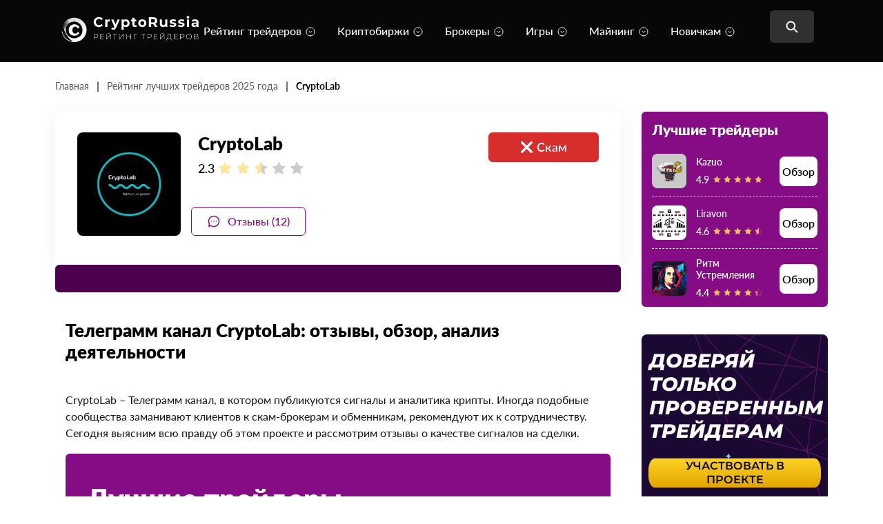

--- FILE ---
content_type: text/html; charset=UTF-8
request_url: https://cryptorussia.ru/cryptolab-trejder
body_size: 83399
content:
<!doctype html>
<html lang="ru-RU">
<head><meta charset="UTF-8"><script>if(navigator.userAgent.match(/MSIE|Internet Explorer/i)||navigator.userAgent.match(/Trident\/7\..*?rv:11/i)){var href=document.location.href;if(!href.match(/[?&]nowprocket/)){if(href.indexOf("?")==-1){if(href.indexOf("#")==-1){document.location.href=href+"?nowprocket=1"}else{document.location.href=href.replace("#","?nowprocket=1#")}}else{if(href.indexOf("#")==-1){document.location.href=href+"&nowprocket=1"}else{document.location.href=href.replace("#","&nowprocket=1#")}}}}</script><script>(()=>{class RocketLazyLoadScripts{constructor(){this.v="2.0.3",this.userEvents=["keydown","keyup","mousedown","mouseup","mousemove","mouseover","mouseenter","mouseout","mouseleave","touchmove","touchstart","touchend","touchcancel","wheel","click","dblclick","input","visibilitychange"],this.attributeEvents=["onblur","onclick","oncontextmenu","ondblclick","onfocus","onmousedown","onmouseenter","onmouseleave","onmousemove","onmouseout","onmouseover","onmouseup","onmousewheel","onscroll","onsubmit"]}async t(){this.i(),this.o(),/iP(ad|hone)/.test(navigator.userAgent)&&this.h(),this.u(),this.l(this),this.m(),this.k(this),this.p(this),this._(),await Promise.all([this.R(),this.L()]),this.lastBreath=Date.now(),this.S(this),this.P(),this.D(),this.O(),this.M(),await this.C(this.delayedScripts.normal),await this.C(this.delayedScripts.defer),await this.C(this.delayedScripts.async),this.F("domReady"),await this.T(),await this.j(),await this.I(),this.F("windowLoad"),await this.A(),window.dispatchEvent(new Event("rocket-allScriptsLoaded")),this.everythingLoaded=!0,this.lastTouchEnd&&await new Promise((t=>setTimeout(t,500-Date.now()+this.lastTouchEnd))),this.H(),this.F("all"),this.U(),this.W()}i(){this.CSPIssue=sessionStorage.getItem("rocketCSPIssue"),document.addEventListener("securitypolicyviolation",(t=>{this.CSPIssue||"script-src-elem"!==t.violatedDirective||"data"!==t.blockedURI||(this.CSPIssue=!0,sessionStorage.setItem("rocketCSPIssue",!0))}),{isRocket:!0})}o(){window.addEventListener("pageshow",(t=>{this.persisted=t.persisted,this.realWindowLoadedFired=!0}),{isRocket:!0}),window.addEventListener("pagehide",(()=>{this.onFirstUserAction=null}),{isRocket:!0})}h(){let t;function e(e){t=e}window.addEventListener("touchstart",e,{isRocket:!0}),window.addEventListener("touchend",(function i(o){Math.abs(o.changedTouches[0].pageX-t.changedTouches[0].pageX)<10&&Math.abs(o.changedTouches[0].pageY-t.changedTouches[0].pageY)<10&&o.timeStamp-t.timeStamp<200&&(o.target.dispatchEvent(new PointerEvent("click",{target:o.target,bubbles:!0,cancelable:!0,detail:1})),event.preventDefault(),window.removeEventListener("touchstart",e,{isRocket:!0}),window.removeEventListener("touchend",i,{isRocket:!0}))}),{isRocket:!0})}q(t){this.userActionTriggered||("mousemove"!==t.type||this.firstMousemoveIgnored?"keyup"===t.type||"mouseover"===t.type||"mouseout"===t.type||(this.userActionTriggered=!0,this.onFirstUserAction&&this.onFirstUserAction()):this.firstMousemoveIgnored=!0),"click"===t.type&&t.preventDefault(),this.savedUserEvents.length>0&&(t.stopPropagation(),t.stopImmediatePropagation()),"touchstart"===this.lastEvent&&"touchend"===t.type&&(this.lastTouchEnd=Date.now()),"click"===t.type&&(this.lastTouchEnd=0),this.lastEvent=t.type,this.savedUserEvents.push(t)}u(){this.savedUserEvents=[],this.userEventHandler=this.q.bind(this),this.userEvents.forEach((t=>window.addEventListener(t,this.userEventHandler,{passive:!1,isRocket:!0})))}U(){this.userEvents.forEach((t=>window.removeEventListener(t,this.userEventHandler,{passive:!1,isRocket:!0}))),this.savedUserEvents.forEach((t=>{t.target.dispatchEvent(new window[t.constructor.name](t.type,t))}))}m(){this.eventsMutationObserver=new MutationObserver((t=>{const e="return false";for(const i of t){if("attributes"===i.type){const t=i.target.getAttribute(i.attributeName);t&&t!==e&&(i.target.setAttribute("data-rocket-"+i.attributeName,t),i.target["rocket"+i.attributeName]=new Function("event",t),i.target.setAttribute(i.attributeName,e))}"childList"===i.type&&i.addedNodes.forEach((t=>{if(t.nodeType===Node.ELEMENT_NODE)for(const i of t.attributes)this.attributeEvents.includes(i.name)&&i.value&&""!==i.value&&(t.setAttribute("data-rocket-"+i.name,i.value),t["rocket"+i.name]=new Function("event",i.value),t.setAttribute(i.name,e))}))}})),this.eventsMutationObserver.observe(document,{subtree:!0,childList:!0,attributeFilter:this.attributeEvents})}H(){this.eventsMutationObserver.disconnect(),this.attributeEvents.forEach((t=>{document.querySelectorAll("[data-rocket-"+t+"]").forEach((e=>{e.setAttribute(t,e.getAttribute("data-rocket-"+t)),e.removeAttribute("data-rocket-"+t)}))}))}k(t){Object.defineProperty(HTMLElement.prototype,"onclick",{get(){return this.rocketonclick||null},set(e){this.rocketonclick=e,this.setAttribute(t.everythingLoaded?"onclick":"data-rocket-onclick","this.rocketonclick(event)")}})}S(t){function e(e,i){let o=e[i];e[i]=null,Object.defineProperty(e,i,{get:()=>o,set(s){t.everythingLoaded?o=s:e["rocket"+i]=o=s}})}e(document,"onreadystatechange"),e(window,"onload"),e(window,"onpageshow");try{Object.defineProperty(document,"readyState",{get:()=>t.rocketReadyState,set(e){t.rocketReadyState=e},configurable:!0}),document.readyState="loading"}catch(t){console.log("WPRocket DJE readyState conflict, bypassing")}}l(t){this.originalAddEventListener=EventTarget.prototype.addEventListener,this.originalRemoveEventListener=EventTarget.prototype.removeEventListener,this.savedEventListeners=[],EventTarget.prototype.addEventListener=function(e,i,o){o&&o.isRocket||!t.B(e,this)&&!t.userEvents.includes(e)||t.B(e,this)&&!t.userActionTriggered||e.startsWith("rocket-")||t.everythingLoaded?t.originalAddEventListener.call(this,e,i,o):t.savedEventListeners.push({target:this,remove:!1,type:e,func:i,options:o})},EventTarget.prototype.removeEventListener=function(e,i,o){o&&o.isRocket||!t.B(e,this)&&!t.userEvents.includes(e)||t.B(e,this)&&!t.userActionTriggered||e.startsWith("rocket-")||t.everythingLoaded?t.originalRemoveEventListener.call(this,e,i,o):t.savedEventListeners.push({target:this,remove:!0,type:e,func:i,options:o})}}F(t){"all"===t&&(EventTarget.prototype.addEventListener=this.originalAddEventListener,EventTarget.prototype.removeEventListener=this.originalRemoveEventListener),this.savedEventListeners=this.savedEventListeners.filter((e=>{let i=e.type,o=e.target||window;return"domReady"===t&&"DOMContentLoaded"!==i&&"readystatechange"!==i||("windowLoad"===t&&"load"!==i&&"readystatechange"!==i&&"pageshow"!==i||(this.B(i,o)&&(i="rocket-"+i),e.remove?o.removeEventListener(i,e.func,e.options):o.addEventListener(i,e.func,e.options),!1))}))}p(t){let e;function i(e){return t.everythingLoaded?e:e.split(" ").map((t=>"load"===t||t.startsWith("load.")?"rocket-jquery-load":t)).join(" ")}function o(o){function s(e){const s=o.fn[e];o.fn[e]=o.fn.init.prototype[e]=function(){return this[0]===window&&t.userActionTriggered&&("string"==typeof arguments[0]||arguments[0]instanceof String?arguments[0]=i(arguments[0]):"object"==typeof arguments[0]&&Object.keys(arguments[0]).forEach((t=>{const e=arguments[0][t];delete arguments[0][t],arguments[0][i(t)]=e}))),s.apply(this,arguments),this}}if(o&&o.fn&&!t.allJQueries.includes(o)){const e={DOMContentLoaded:[],"rocket-DOMContentLoaded":[]};for(const t in e)document.addEventListener(t,(()=>{e[t].forEach((t=>t()))}),{isRocket:!0});o.fn.ready=o.fn.init.prototype.ready=function(i){function s(){parseInt(o.fn.jquery)>2?setTimeout((()=>i.bind(document)(o))):i.bind(document)(o)}return t.realDomReadyFired?!t.userActionTriggered||t.fauxDomReadyFired?s():e["rocket-DOMContentLoaded"].push(s):e.DOMContentLoaded.push(s),o([])},s("on"),s("one"),s("off"),t.allJQueries.push(o)}e=o}t.allJQueries=[],o(window.jQuery),Object.defineProperty(window,"jQuery",{get:()=>e,set(t){o(t)}})}P(){const t=new Map;document.write=document.writeln=function(e){const i=document.currentScript,o=document.createRange(),s=i.parentElement;let n=t.get(i);void 0===n&&(n=i.nextSibling,t.set(i,n));const c=document.createDocumentFragment();o.setStart(c,0),c.appendChild(o.createContextualFragment(e)),s.insertBefore(c,n)}}async R(){return new Promise((t=>{this.userActionTriggered?t():this.onFirstUserAction=t}))}async L(){return new Promise((t=>{document.addEventListener("DOMContentLoaded",(()=>{this.realDomReadyFired=!0,t()}),{isRocket:!0})}))}async I(){return this.realWindowLoadedFired?Promise.resolve():new Promise((t=>{window.addEventListener("load",t,{isRocket:!0})}))}M(){this.pendingScripts=[];this.scriptsMutationObserver=new MutationObserver((t=>{for(const e of t)e.addedNodes.forEach((t=>{"SCRIPT"!==t.tagName||t.noModule||t.isWPRocket||this.pendingScripts.push({script:t,promise:new Promise((e=>{const i=()=>{const i=this.pendingScripts.findIndex((e=>e.script===t));i>=0&&this.pendingScripts.splice(i,1),e()};t.addEventListener("load",i,{isRocket:!0}),t.addEventListener("error",i,{isRocket:!0}),setTimeout(i,1e3)}))})}))})),this.scriptsMutationObserver.observe(document,{childList:!0,subtree:!0})}async j(){await this.J(),this.pendingScripts.length?(await this.pendingScripts[0].promise,await this.j()):this.scriptsMutationObserver.disconnect()}D(){this.delayedScripts={normal:[],async:[],defer:[]},document.querySelectorAll("script[type$=rocketlazyloadscript]").forEach((t=>{t.hasAttribute("data-rocket-src")?t.hasAttribute("async")&&!1!==t.async?this.delayedScripts.async.push(t):t.hasAttribute("defer")&&!1!==t.defer||"module"===t.getAttribute("data-rocket-type")?this.delayedScripts.defer.push(t):this.delayedScripts.normal.push(t):this.delayedScripts.normal.push(t)}))}async _(){await this.L();let t=[];document.querySelectorAll("script[type$=rocketlazyloadscript][data-rocket-src]").forEach((e=>{let i=e.getAttribute("data-rocket-src");if(i&&!i.startsWith("data:")){i.startsWith("//")&&(i=location.protocol+i);try{const o=new URL(i).origin;o!==location.origin&&t.push({src:o,crossOrigin:e.crossOrigin||"module"===e.getAttribute("data-rocket-type")})}catch(t){}}})),t=[...new Map(t.map((t=>[JSON.stringify(t),t]))).values()],this.N(t,"preconnect")}async $(t){if(await this.G(),!0!==t.noModule||!("noModule"in HTMLScriptElement.prototype))return new Promise((e=>{let i;function o(){(i||t).setAttribute("data-rocket-status","executed"),e()}try{if(navigator.userAgent.includes("Firefox/")||""===navigator.vendor||this.CSPIssue)i=document.createElement("script"),[...t.attributes].forEach((t=>{let e=t.nodeName;"type"!==e&&("data-rocket-type"===e&&(e="type"),"data-rocket-src"===e&&(e="src"),i.setAttribute(e,t.nodeValue))})),t.text&&(i.text=t.text),t.nonce&&(i.nonce=t.nonce),i.hasAttribute("src")?(i.addEventListener("load",o,{isRocket:!0}),i.addEventListener("error",(()=>{i.setAttribute("data-rocket-status","failed-network"),e()}),{isRocket:!0}),setTimeout((()=>{i.isConnected||e()}),1)):(i.text=t.text,o()),i.isWPRocket=!0,t.parentNode.replaceChild(i,t);else{const i=t.getAttribute("data-rocket-type"),s=t.getAttribute("data-rocket-src");i?(t.type=i,t.removeAttribute("data-rocket-type")):t.removeAttribute("type"),t.addEventListener("load",o,{isRocket:!0}),t.addEventListener("error",(i=>{this.CSPIssue&&i.target.src.startsWith("data:")?(console.log("WPRocket: CSP fallback activated"),t.removeAttribute("src"),this.$(t).then(e)):(t.setAttribute("data-rocket-status","failed-network"),e())}),{isRocket:!0}),s?(t.fetchPriority="high",t.removeAttribute("data-rocket-src"),t.src=s):t.src="data:text/javascript;base64,"+window.btoa(unescape(encodeURIComponent(t.text)))}}catch(i){t.setAttribute("data-rocket-status","failed-transform"),e()}}));t.setAttribute("data-rocket-status","skipped")}async C(t){const e=t.shift();return e?(e.isConnected&&await this.$(e),this.C(t)):Promise.resolve()}O(){this.N([...this.delayedScripts.normal,...this.delayedScripts.defer,...this.delayedScripts.async],"preload")}N(t,e){this.trash=this.trash||[];let i=!0;var o=document.createDocumentFragment();t.forEach((t=>{const s=t.getAttribute&&t.getAttribute("data-rocket-src")||t.src;if(s&&!s.startsWith("data:")){const n=document.createElement("link");n.href=s,n.rel=e,"preconnect"!==e&&(n.as="script",n.fetchPriority=i?"high":"low"),t.getAttribute&&"module"===t.getAttribute("data-rocket-type")&&(n.crossOrigin=!0),t.crossOrigin&&(n.crossOrigin=t.crossOrigin),t.integrity&&(n.integrity=t.integrity),t.nonce&&(n.nonce=t.nonce),o.appendChild(n),this.trash.push(n),i=!1}})),document.head.appendChild(o)}W(){this.trash.forEach((t=>t.remove()))}async T(){try{document.readyState="interactive"}catch(t){}this.fauxDomReadyFired=!0;try{await this.G(),document.dispatchEvent(new Event("rocket-readystatechange")),await this.G(),document.rocketonreadystatechange&&document.rocketonreadystatechange(),await this.G(),document.dispatchEvent(new Event("rocket-DOMContentLoaded")),await this.G(),window.dispatchEvent(new Event("rocket-DOMContentLoaded"))}catch(t){console.error(t)}}async A(){try{document.readyState="complete"}catch(t){}try{await this.G(),document.dispatchEvent(new Event("rocket-readystatechange")),await this.G(),document.rocketonreadystatechange&&document.rocketonreadystatechange(),await this.G(),window.dispatchEvent(new Event("rocket-load")),await this.G(),window.rocketonload&&window.rocketonload(),await this.G(),this.allJQueries.forEach((t=>t(window).trigger("rocket-jquery-load"))),await this.G();const t=new Event("rocket-pageshow");t.persisted=this.persisted,window.dispatchEvent(t),await this.G(),window.rocketonpageshow&&window.rocketonpageshow({persisted:this.persisted})}catch(t){console.error(t)}}async G(){Date.now()-this.lastBreath>45&&(await this.J(),this.lastBreath=Date.now())}async J(){return document.hidden?new Promise((t=>setTimeout(t))):new Promise((t=>requestAnimationFrame(t)))}B(t,e){return e===document&&"readystatechange"===t||(e===document&&"DOMContentLoaded"===t||(e===window&&"DOMContentLoaded"===t||(e===window&&"load"===t||e===window&&"pageshow"===t)))}static run(){(new RocketLazyLoadScripts).t()}}RocketLazyLoadScripts.run()})();</script>
	
	<meta name="viewport" content="width=device-width, initial-scale=1">
	<link rel="profile" href="https://gmpg.org/xfn/11">
	<link rel="icon" href="https://cryptrussia.ru/favicon.ico">
	<!-- Yandex.Metrika counter -->
<script type="text/javascript" >
   (function(m,e,t,r,i,k,a){m[i]=m[i]||function(){(m[i].a=m[i].a||[]).push(arguments)};
   m[i].l=1*new Date();
   for (var j = 0; j < document.scripts.length; j++) {if (document.scripts[j].src === r) { return; }}
   k=e.createElement(t),a=e.getElementsByTagName(t)[0],k.async=1,k.src=r,a.parentNode.insertBefore(k,a)})
   (window, document, "script", "https://mc.yandex.ru/metrika/tag.js", "ym");

   ym(96094380, "init", {
        clickmap:true,
        trackLinks:true,
        accurateTrackBounce:true,
        webvisor:true
   });
</script>
<noscript><div><img src="https://mc.yandex.ru/watch/96094380" style="position:absolute; left:-9999px;" alt="" /></div></noscript>
<!-- /Yandex.Metrika counter -->
	<meta name='robots' content='index, follow, max-image-preview:large, max-snippet:-1, max-video-preview:-1' />
	<style></style>
	<link rel="preload" href="https://cryptorussia.ru/wp-content/plugins/rate-my-post/public/css/fonts/ratemypost.ttf" type="font/ttf" as="font" crossorigin="anonymous">
	<!-- This site is optimized with the Yoast SEO Premium plugin v24.3 (Yoast SEO v24.3) - https://yoast.com/wordpress/plugins/seo/ -->
	<title>Разоблачение CryptoLab | Отзывы о Телеграмм разводиле и обзор канала CryptoLab</title>
<link crossorigin data-rocket-preload as="font" href="https://cryptorussia.ru/wp-content/plugins/rate-my-post/public/css/fonts/ratemypost.ttf" rel="preload">
<link crossorigin data-rocket-preload as="font" href="https://cryptorussia.ru/wp-content/themes/blog-crypto/assets/fonts/Lato-Black.woff2" rel="preload">
<link crossorigin data-rocket-preload as="font" href="https://cryptorussia.ru/wp-content/themes/blog-crypto/assets/fonts/Lato-Semibold.woff2" rel="preload">
<link crossorigin data-rocket-preload as="font" href="https://cryptorussia.ru/wp-content/themes/blog-crypto/assets/fonts/Lato-Bold.woff2" rel="preload">
<link crossorigin data-rocket-preload as="font" href="https://cryptorussia.ru/wp-content/themes/blog-crypto/assets/fonts/Lato-Regular.woff2" rel="preload">
<link crossorigin data-rocket-preload as="font" href="https://cryptorussia.ru/wp-content/themes/blog-crypto/assets/fonts/Lato-Medium.woff2" rel="preload">
<link crossorigin data-rocket-preload as="font" href="https://cryptorussia.ru/wp-content/themes/blog-crypto/popup-crypto/fonts/Montserrat-ExtraBoldItalic.woff2" rel="preload">
<link crossorigin data-rocket-preload as="font" href="https://cryptorussia.ru/wp-content/themes/blog-crypto/popup-crypto/fonts/Montserrat-Regular.woff2" rel="preload">
<link crossorigin data-rocket-preload as="font" href="https://cryptorussia.ru/wp-content/themes/blog-crypto/popup-crypto/fonts/Montserrat-SemiBold.woff2" rel="preload">
<style id="wpr-usedcss">img:is([sizes=auto i],[sizes^="auto," i]){contain-intrinsic-size:3000px 1500px}img.emoji{display:inline!important;border:none!important;box-shadow:none!important;height:1em!important;width:1em!important;margin:0 .07em!important;vertical-align:-.1em!important;background:0 0!important;padding:0!important}:where(.wp-block-button__link){border-radius:9999px;box-shadow:none;padding:calc(.667em + 2px) calc(1.333em + 2px);text-decoration:none}:root :where(.wp-block-button .wp-block-button__link.is-style-outline),:root :where(.wp-block-button.is-style-outline>.wp-block-button__link){border:2px solid;padding:.667em 1.333em}:root :where(.wp-block-button .wp-block-button__link.is-style-outline:not(.has-text-color)),:root :where(.wp-block-button.is-style-outline>.wp-block-button__link:not(.has-text-color)){color:currentColor}:root :where(.wp-block-button .wp-block-button__link.is-style-outline:not(.has-background)),:root :where(.wp-block-button.is-style-outline>.wp-block-button__link:not(.has-background)){background-color:initial;background-image:none}:where(.wp-block-calendar table:not(.has-background) th){background:#ddd}:where(.wp-block-columns){margin-bottom:1.75em}:where(.wp-block-columns.has-background){padding:1.25em 2.375em}:where(.wp-block-post-comments input[type=submit]){border:none}.wp-block-cover{align-items:center;background-position:50%;box-sizing:border-box;display:flex;justify-content:center;min-height:430px;overflow:hidden;overflow:clip;padding:1em;position:relative}.wp-block-cover.aligncenter{display:flex}.wp-block-cover.has-parallax{background-attachment:fixed;background-repeat:no-repeat;background-size:cover}@supports (-webkit-touch-callout:inherit){.wp-block-cover.has-parallax{background-attachment:scroll}}@media (prefers-reduced-motion:reduce){.wp-block-cover.has-parallax{background-attachment:scroll}}:where(.wp-block-cover-image:not(.has-text-color)),:where(.wp-block-cover:not(.has-text-color)){color:#fff}:where(.wp-block-cover-image.is-light:not(.has-text-color)),:where(.wp-block-cover.is-light:not(.has-text-color)){color:#000}:root :where(.wp-block-cover h1:not(.has-text-color)),:root :where(.wp-block-cover h2:not(.has-text-color)),:root :where(.wp-block-cover h3:not(.has-text-color)),:root :where(.wp-block-cover h4:not(.has-text-color)),:root :where(.wp-block-cover h5:not(.has-text-color)),:root :where(.wp-block-cover h6:not(.has-text-color)),:root :where(.wp-block-cover p:not(.has-text-color)){color:inherit}:where(.wp-block-file){margin-bottom:1.5em}:where(.wp-block-file__button){border-radius:2em;display:inline-block;padding:.5em 1em}:where(.wp-block-file__button):is(a):active,:where(.wp-block-file__button):is(a):focus,:where(.wp-block-file__button):is(a):hover,:where(.wp-block-file__button):is(a):visited{box-shadow:none;color:#fff;opacity:.85;text-decoration:none}:where(.wp-block-group.wp-block-group-is-layout-constrained){position:relative}:root :where(.wp-block-image.is-style-rounded img,.wp-block-image .is-style-rounded img){border-radius:9999px}:where(.wp-block-latest-comments:not([style*=line-height] .wp-block-latest-comments__comment)){line-height:1.1}:where(.wp-block-latest-comments:not([style*=line-height] .wp-block-latest-comments__comment-excerpt p)){line-height:1.8}:root :where(.wp-block-latest-posts.is-grid){padding:0}:root :where(.wp-block-latest-posts.wp-block-latest-posts__list){padding-left:0}ol,ul{box-sizing:border-box}:root :where(.wp-block-list.has-background){padding:1.25em 2.375em}:where(.wp-block-navigation.has-background .wp-block-navigation-item a:not(.wp-element-button)),:where(.wp-block-navigation.has-background .wp-block-navigation-submenu a:not(.wp-element-button)){padding:.5em 1em}:where(.wp-block-navigation .wp-block-navigation__submenu-container .wp-block-navigation-item a:not(.wp-element-button)),:where(.wp-block-navigation .wp-block-navigation__submenu-container .wp-block-navigation-submenu a:not(.wp-element-button)),:where(.wp-block-navigation .wp-block-navigation__submenu-container .wp-block-navigation-submenu button.wp-block-navigation-item__content),:where(.wp-block-navigation .wp-block-navigation__submenu-container .wp-block-pages-list__item button.wp-block-navigation-item__content){padding:.5em 1em}:root :where(p.has-background){padding:1.25em 2.375em}:where(p.has-text-color:not(.has-link-color)) a{color:inherit}:where(.wp-block-post-comments-form) input:not([type=submit]),:where(.wp-block-post-comments-form) textarea{border:1px solid #949494;font-family:inherit;font-size:1em}:where(.wp-block-post-comments-form) input:where(:not([type=submit]):not([type=checkbox])),:where(.wp-block-post-comments-form) textarea{padding:calc(.667em + 2px)}:where(.wp-block-post-excerpt){box-sizing:border-box;margin-bottom:var(--wp--style--block-gap);margin-top:var(--wp--style--block-gap)}:where(.wp-block-preformatted.has-background){padding:1.25em 2.375em}:where(.wp-block-search__button){border:1px solid #ccc;padding:6px 10px}:where(.wp-block-search__input){font-family:inherit;font-size:inherit;font-style:inherit;font-weight:inherit;letter-spacing:inherit;line-height:inherit;text-transform:inherit}:where(.wp-block-search__button-inside .wp-block-search__inside-wrapper){border:1px solid #949494;box-sizing:border-box;padding:4px}:where(.wp-block-search__button-inside .wp-block-search__inside-wrapper) .wp-block-search__input{border:none;border-radius:0;padding:0 4px}:where(.wp-block-search__button-inside .wp-block-search__inside-wrapper) .wp-block-search__input:focus{outline:0}:where(.wp-block-search__button-inside .wp-block-search__inside-wrapper) :where(.wp-block-search__button){padding:4px 8px}:root :where(.wp-block-separator.is-style-dots){height:auto;line-height:1;text-align:center}:root :where(.wp-block-separator.is-style-dots):before{color:currentColor;content:"···";font-family:serif;font-size:1.5em;letter-spacing:2em;padding-left:2em}:root :where(.wp-block-site-logo.is-style-rounded){border-radius:9999px}:where(.wp-block-social-links:not(.is-style-logos-only)) .wp-social-link{background-color:#f0f0f0;color:#444}:where(.wp-block-social-links:not(.is-style-logos-only)) .wp-social-link-amazon{background-color:#f90;color:#fff}:where(.wp-block-social-links:not(.is-style-logos-only)) .wp-social-link-bandcamp{background-color:#1ea0c3;color:#fff}:where(.wp-block-social-links:not(.is-style-logos-only)) .wp-social-link-behance{background-color:#0757fe;color:#fff}:where(.wp-block-social-links:not(.is-style-logos-only)) .wp-social-link-bluesky{background-color:#0a7aff;color:#fff}:where(.wp-block-social-links:not(.is-style-logos-only)) .wp-social-link-codepen{background-color:#1e1f26;color:#fff}:where(.wp-block-social-links:not(.is-style-logos-only)) .wp-social-link-deviantart{background-color:#02e49b;color:#fff}:where(.wp-block-social-links:not(.is-style-logos-only)) .wp-social-link-discord{background-color:#5865f2;color:#fff}:where(.wp-block-social-links:not(.is-style-logos-only)) .wp-social-link-dribbble{background-color:#e94c89;color:#fff}:where(.wp-block-social-links:not(.is-style-logos-only)) .wp-social-link-dropbox{background-color:#4280ff;color:#fff}:where(.wp-block-social-links:not(.is-style-logos-only)) .wp-social-link-etsy{background-color:#f45800;color:#fff}:where(.wp-block-social-links:not(.is-style-logos-only)) .wp-social-link-facebook{background-color:#0866ff;color:#fff}:where(.wp-block-social-links:not(.is-style-logos-only)) .wp-social-link-fivehundredpx{background-color:#000;color:#fff}:where(.wp-block-social-links:not(.is-style-logos-only)) .wp-social-link-flickr{background-color:#0461dd;color:#fff}:where(.wp-block-social-links:not(.is-style-logos-only)) .wp-social-link-foursquare{background-color:#e65678;color:#fff}:where(.wp-block-social-links:not(.is-style-logos-only)) .wp-social-link-github{background-color:#24292d;color:#fff}:where(.wp-block-social-links:not(.is-style-logos-only)) .wp-social-link-goodreads{background-color:#eceadd;color:#382110}:where(.wp-block-social-links:not(.is-style-logos-only)) .wp-social-link-google{background-color:#ea4434;color:#fff}:where(.wp-block-social-links:not(.is-style-logos-only)) .wp-social-link-gravatar{background-color:#1d4fc4;color:#fff}:where(.wp-block-social-links:not(.is-style-logos-only)) .wp-social-link-instagram{background-color:#f00075;color:#fff}:where(.wp-block-social-links:not(.is-style-logos-only)) .wp-social-link-lastfm{background-color:#e21b24;color:#fff}:where(.wp-block-social-links:not(.is-style-logos-only)) .wp-social-link-linkedin{background-color:#0d66c2;color:#fff}:where(.wp-block-social-links:not(.is-style-logos-only)) .wp-social-link-mastodon{background-color:#3288d4;color:#fff}:where(.wp-block-social-links:not(.is-style-logos-only)) .wp-social-link-medium{background-color:#000;color:#fff}:where(.wp-block-social-links:not(.is-style-logos-only)) .wp-social-link-meetup{background-color:#f6405f;color:#fff}:where(.wp-block-social-links:not(.is-style-logos-only)) .wp-social-link-patreon{background-color:#000;color:#fff}:where(.wp-block-social-links:not(.is-style-logos-only)) .wp-social-link-pinterest{background-color:#e60122;color:#fff}:where(.wp-block-social-links:not(.is-style-logos-only)) .wp-social-link-pocket{background-color:#ef4155;color:#fff}:where(.wp-block-social-links:not(.is-style-logos-only)) .wp-social-link-reddit{background-color:#ff4500;color:#fff}:where(.wp-block-social-links:not(.is-style-logos-only)) .wp-social-link-skype{background-color:#0478d7;color:#fff}:where(.wp-block-social-links:not(.is-style-logos-only)) .wp-social-link-snapchat{background-color:#fefc00;color:#fff;stroke:#000}:where(.wp-block-social-links:not(.is-style-logos-only)) .wp-social-link-soundcloud{background-color:#ff5600;color:#fff}:where(.wp-block-social-links:not(.is-style-logos-only)) .wp-social-link-spotify{background-color:#1bd760;color:#fff}:where(.wp-block-social-links:not(.is-style-logos-only)) .wp-social-link-telegram{background-color:#2aabee;color:#fff}:where(.wp-block-social-links:not(.is-style-logos-only)) .wp-social-link-threads{background-color:#000;color:#fff}:where(.wp-block-social-links:not(.is-style-logos-only)) .wp-social-link-tiktok{background-color:#000;color:#fff}:where(.wp-block-social-links:not(.is-style-logos-only)) .wp-social-link-tumblr{background-color:#011835;color:#fff}:where(.wp-block-social-links:not(.is-style-logos-only)) .wp-social-link-twitch{background-color:#6440a4;color:#fff}:where(.wp-block-social-links:not(.is-style-logos-only)) .wp-social-link-twitter{background-color:#1da1f2;color:#fff}:where(.wp-block-social-links:not(.is-style-logos-only)) .wp-social-link-vimeo{background-color:#1eb7ea;color:#fff}:where(.wp-block-social-links:not(.is-style-logos-only)) .wp-social-link-vk{background-color:#4680c2;color:#fff}:where(.wp-block-social-links:not(.is-style-logos-only)) .wp-social-link-wordpress{background-color:#3499cd;color:#fff}:where(.wp-block-social-links:not(.is-style-logos-only)) .wp-social-link-whatsapp{background-color:#25d366;color:#fff}:where(.wp-block-social-links:not(.is-style-logos-only)) .wp-social-link-x{background-color:#000;color:#fff}:where(.wp-block-social-links:not(.is-style-logos-only)) .wp-social-link-yelp{background-color:#d32422;color:#fff}:where(.wp-block-social-links:not(.is-style-logos-only)) .wp-social-link-youtube{background-color:red;color:#fff}:where(.wp-block-social-links.is-style-logos-only) .wp-social-link{background:0 0}:where(.wp-block-social-links.is-style-logos-only) .wp-social-link svg{height:1.25em;width:1.25em}:where(.wp-block-social-links.is-style-logos-only) .wp-social-link-amazon{color:#f90}:where(.wp-block-social-links.is-style-logos-only) .wp-social-link-bandcamp{color:#1ea0c3}:where(.wp-block-social-links.is-style-logos-only) .wp-social-link-behance{color:#0757fe}:where(.wp-block-social-links.is-style-logos-only) .wp-social-link-bluesky{color:#0a7aff}:where(.wp-block-social-links.is-style-logos-only) .wp-social-link-codepen{color:#1e1f26}:where(.wp-block-social-links.is-style-logos-only) .wp-social-link-deviantart{color:#02e49b}:where(.wp-block-social-links.is-style-logos-only) .wp-social-link-discord{color:#5865f2}:where(.wp-block-social-links.is-style-logos-only) .wp-social-link-dribbble{color:#e94c89}:where(.wp-block-social-links.is-style-logos-only) .wp-social-link-dropbox{color:#4280ff}:where(.wp-block-social-links.is-style-logos-only) .wp-social-link-etsy{color:#f45800}:where(.wp-block-social-links.is-style-logos-only) .wp-social-link-facebook{color:#0866ff}:where(.wp-block-social-links.is-style-logos-only) .wp-social-link-fivehundredpx{color:#000}:where(.wp-block-social-links.is-style-logos-only) .wp-social-link-flickr{color:#0461dd}:where(.wp-block-social-links.is-style-logos-only) .wp-social-link-foursquare{color:#e65678}:where(.wp-block-social-links.is-style-logos-only) .wp-social-link-github{color:#24292d}:where(.wp-block-social-links.is-style-logos-only) .wp-social-link-goodreads{color:#382110}:where(.wp-block-social-links.is-style-logos-only) .wp-social-link-google{color:#ea4434}:where(.wp-block-social-links.is-style-logos-only) .wp-social-link-gravatar{color:#1d4fc4}:where(.wp-block-social-links.is-style-logos-only) .wp-social-link-instagram{color:#f00075}:where(.wp-block-social-links.is-style-logos-only) .wp-social-link-lastfm{color:#e21b24}:where(.wp-block-social-links.is-style-logos-only) .wp-social-link-linkedin{color:#0d66c2}:where(.wp-block-social-links.is-style-logos-only) .wp-social-link-mastodon{color:#3288d4}:where(.wp-block-social-links.is-style-logos-only) .wp-social-link-medium{color:#000}:where(.wp-block-social-links.is-style-logos-only) .wp-social-link-meetup{color:#f6405f}:where(.wp-block-social-links.is-style-logos-only) .wp-social-link-patreon{color:#000}:where(.wp-block-social-links.is-style-logos-only) .wp-social-link-pinterest{color:#e60122}:where(.wp-block-social-links.is-style-logos-only) .wp-social-link-pocket{color:#ef4155}:where(.wp-block-social-links.is-style-logos-only) .wp-social-link-reddit{color:#ff4500}:where(.wp-block-social-links.is-style-logos-only) .wp-social-link-skype{color:#0478d7}:where(.wp-block-social-links.is-style-logos-only) .wp-social-link-snapchat{color:#fff;stroke:#000}:where(.wp-block-social-links.is-style-logos-only) .wp-social-link-soundcloud{color:#ff5600}:where(.wp-block-social-links.is-style-logos-only) .wp-social-link-spotify{color:#1bd760}:where(.wp-block-social-links.is-style-logos-only) .wp-social-link-telegram{color:#2aabee}:where(.wp-block-social-links.is-style-logos-only) .wp-social-link-threads{color:#000}:where(.wp-block-social-links.is-style-logos-only) .wp-social-link-tiktok{color:#000}:where(.wp-block-social-links.is-style-logos-only) .wp-social-link-tumblr{color:#011835}:where(.wp-block-social-links.is-style-logos-only) .wp-social-link-twitch{color:#6440a4}:where(.wp-block-social-links.is-style-logos-only) .wp-social-link-twitter{color:#1da1f2}:where(.wp-block-social-links.is-style-logos-only) .wp-social-link-vimeo{color:#1eb7ea}:where(.wp-block-social-links.is-style-logos-only) .wp-social-link-vk{color:#4680c2}:where(.wp-block-social-links.is-style-logos-only) .wp-social-link-whatsapp{color:#25d366}:where(.wp-block-social-links.is-style-logos-only) .wp-social-link-wordpress{color:#3499cd}:where(.wp-block-social-links.is-style-logos-only) .wp-social-link-x{color:#000}:where(.wp-block-social-links.is-style-logos-only) .wp-social-link-yelp{color:#d32422}:where(.wp-block-social-links.is-style-logos-only) .wp-social-link-youtube{color:red}:root :where(.wp-block-social-links .wp-social-link a){padding:.25em}:root :where(.wp-block-social-links.is-style-logos-only .wp-social-link a){padding:0}:root :where(.wp-block-social-links.is-style-pill-shape .wp-social-link a){padding-left:.6666666667em;padding-right:.6666666667em}:root :where(.wp-block-tag-cloud.is-style-outline){display:flex;flex-wrap:wrap;gap:1ch}:root :where(.wp-block-tag-cloud.is-style-outline a){border:1px solid;font-size:unset!important;margin-right:0;padding:1ch 2ch;text-decoration:none!important}:root :where(.wp-block-table-of-contents){box-sizing:border-box}:where(.wp-block-term-description){box-sizing:border-box;margin-bottom:var(--wp--style--block-gap);margin-top:var(--wp--style--block-gap)}:where(pre.wp-block-verse){font-family:inherit}:root{--wp--preset--font-size--normal:16px;--wp--preset--font-size--huge:42px}.aligncenter{clear:both}.screen-reader-text{border:0;clip-path:inset(50%);height:1px;margin:-1px;overflow:hidden;padding:0;position:absolute;width:1px;word-wrap:normal!important}.screen-reader-text:focus{background-color:#ddd;clip-path:none;color:#444;display:block;font-size:1em;height:auto;left:5px;line-height:normal;padding:15px 23px 14px;text-decoration:none;top:5px;width:auto;z-index:100000}html :where(.has-border-color){border-style:solid}html :where([style*=border-top-color]){border-top-style:solid}html :where([style*=border-right-color]){border-right-style:solid}html :where([style*=border-bottom-color]){border-bottom-style:solid}html :where([style*=border-left-color]){border-left-style:solid}html :where([style*=border-width]){border-style:solid}html :where([style*=border-top-width]){border-top-style:solid}html :where([style*=border-right-width]){border-right-style:solid}html :where([style*=border-bottom-width]){border-bottom-style:solid}html :where([style*=border-left-width]){border-left-style:solid}html :where(img[class*=wp-image-]){height:auto;max-width:100%}:where(figure){margin:0 0 1em}html :where(.is-position-sticky){--wp-admin--admin-bar--position-offset:var(--wp-admin--admin-bar--height,0px)}@media screen and (max-width:600px){html :where(.is-position-sticky){--wp-admin--admin-bar--position-offset:0px}}:root{--wp--preset--aspect-ratio--square:1;--wp--preset--aspect-ratio--4-3:4/3;--wp--preset--aspect-ratio--3-4:3/4;--wp--preset--aspect-ratio--3-2:3/2;--wp--preset--aspect-ratio--2-3:2/3;--wp--preset--aspect-ratio--16-9:16/9;--wp--preset--aspect-ratio--9-16:9/16;--wp--preset--color--black:#000000;--wp--preset--color--cyan-bluish-gray:#abb8c3;--wp--preset--color--white:#ffffff;--wp--preset--color--pale-pink:#f78da7;--wp--preset--color--vivid-red:#cf2e2e;--wp--preset--color--luminous-vivid-orange:#ff6900;--wp--preset--color--luminous-vivid-amber:#fcb900;--wp--preset--color--light-green-cyan:#7bdcb5;--wp--preset--color--vivid-green-cyan:#00d084;--wp--preset--color--pale-cyan-blue:#8ed1fc;--wp--preset--color--vivid-cyan-blue:#0693e3;--wp--preset--color--vivid-purple:#9b51e0;--wp--preset--gradient--vivid-cyan-blue-to-vivid-purple:linear-gradient(135deg,rgba(6, 147, 227, 1) 0%,rgb(155, 81, 224) 100%);--wp--preset--gradient--light-green-cyan-to-vivid-green-cyan:linear-gradient(135deg,rgb(122, 220, 180) 0%,rgb(0, 208, 130) 100%);--wp--preset--gradient--luminous-vivid-amber-to-luminous-vivid-orange:linear-gradient(135deg,rgba(252, 185, 0, 1) 0%,rgba(255, 105, 0, 1) 100%);--wp--preset--gradient--luminous-vivid-orange-to-vivid-red:linear-gradient(135deg,rgba(255, 105, 0, 1) 0%,rgb(207, 46, 46) 100%);--wp--preset--gradient--very-light-gray-to-cyan-bluish-gray:linear-gradient(135deg,rgb(238, 238, 238) 0%,rgb(169, 184, 195) 100%);--wp--preset--gradient--cool-to-warm-spectrum:linear-gradient(135deg,rgb(74, 234, 220) 0%,rgb(151, 120, 209) 20%,rgb(207, 42, 186) 40%,rgb(238, 44, 130) 60%,rgb(251, 105, 98) 80%,rgb(254, 248, 76) 100%);--wp--preset--gradient--blush-light-purple:linear-gradient(135deg,rgb(255, 206, 236) 0%,rgb(152, 150, 240) 100%);--wp--preset--gradient--blush-bordeaux:linear-gradient(135deg,rgb(254, 205, 165) 0%,rgb(254, 45, 45) 50%,rgb(107, 0, 62) 100%);--wp--preset--gradient--luminous-dusk:linear-gradient(135deg,rgb(255, 203, 112) 0%,rgb(199, 81, 192) 50%,rgb(65, 88, 208) 100%);--wp--preset--gradient--pale-ocean:linear-gradient(135deg,rgb(255, 245, 203) 0%,rgb(182, 227, 212) 50%,rgb(51, 167, 181) 100%);--wp--preset--gradient--electric-grass:linear-gradient(135deg,rgb(202, 248, 128) 0%,rgb(113, 206, 126) 100%);--wp--preset--gradient--midnight:linear-gradient(135deg,rgb(2, 3, 129) 0%,rgb(40, 116, 252) 100%);--wp--preset--font-size--small:13px;--wp--preset--font-size--medium:20px;--wp--preset--font-size--large:36px;--wp--preset--font-size--x-large:42px;--wp--preset--spacing--20:0.44rem;--wp--preset--spacing--30:0.67rem;--wp--preset--spacing--40:1rem;--wp--preset--spacing--50:1.5rem;--wp--preset--spacing--60:2.25rem;--wp--preset--spacing--70:3.38rem;--wp--preset--spacing--80:5.06rem;--wp--preset--shadow--natural:6px 6px 9px rgba(0, 0, 0, .2);--wp--preset--shadow--deep:12px 12px 50px rgba(0, 0, 0, .4);--wp--preset--shadow--sharp:6px 6px 0px rgba(0, 0, 0, .2);--wp--preset--shadow--outlined:6px 6px 0px -3px rgba(255, 255, 255, 1),6px 6px rgba(0, 0, 0, 1);--wp--preset--shadow--crisp:6px 6px 0px rgba(0, 0, 0, 1)}:where(.is-layout-flex){gap:.5em}:where(.is-layout-grid){gap:.5em}:where(.wp-block-post-template.is-layout-flex){gap:1.25em}:where(.wp-block-post-template.is-layout-grid){gap:1.25em}:where(.wp-block-columns.is-layout-flex){gap:2em}:where(.wp-block-columns.is-layout-grid){gap:2em}:root :where(.wp-block-pullquote){font-size:1.5em;line-height:1.6}.rmp-widgets-container p:empty:before{display:none}@font-face{font-family:ratemypost;src:url(https://cryptorussia.ru/wp-content/plugins/rate-my-post/public/css/fonts/ratemypost.eot);src:url(https://cryptorussia.ru/wp-content/plugins/rate-my-post/public/css/fonts/ratemypost.eot#iefix) format('embedded-opentype'),url(https://cryptorussia.ru/wp-content/plugins/rate-my-post/public/css/fonts/ratemypost.ttf) format('truetype'),url(https://cryptorussia.ru/wp-content/plugins/rate-my-post/public/css/fonts/ratemypost.woff) format('woff'),url(https://cryptorussia.ru/wp-content/plugins/rate-my-post/public/css/fonts/ratemypost.svg#ratemypost) format('svg');font-weight:400;font-style:normal;font-display:swap}[class*=" rmp-icon--"],[class^=rmp-icon--]{font-family:ratemypost!important;speak:none;font-style:normal;font-weight:400;font-variant:normal;text-transform:none;line-height:1;-webkit-font-smoothing:antialiased;-moz-osx-font-smoothing:grayscale}.rmp-widgets-container.rmp-wp-plugin.rmp-main-container{text-align:center;margin:1rem 0}.rmp-widgets-container.rmp-wp-plugin.rmp-main-container p{margin:0}.rmp-widgets-container.rmp-wp-plugin.rmp-main-container .rmp-rating-widget--hidden{display:none}.rmp-widgets-container.rmp-wp-plugin.rmp-main-container .rmp-rating-widget__icons{margin:0 0 .4rem}.rmp-widgets-container.rmp-wp-plugin.rmp-main-container .rmp-rating-widget__icons-list{list-style-type:none;padding:0;margin:0}.rmp-widgets-container.rmp-wp-plugin.rmp-main-container .rmp-rating-widget__icons-list::before{content:""}.rmp-widgets-container.rmp-wp-plugin.rmp-main-container .rmp-rating-widget__icons-list__icon{display:inline-block;margin:0}.rmp-widgets-container.rmp-wp-plugin.rmp-main-container .rmp-rating-widget__submit-btn{display:none}.rmp-widgets-container.rmp-wp-plugin.rmp-main-container .rmp-rating-widget__submit-btn--visible{display:inline-block}.rmp-widgets-container.rmp-wp-plugin.rmp-main-container .rmp-rating-widget__results{margin:0 0 .4rem}.rmp-widgets-container.rmp-wp-plugin.rmp-main-container .rmp-rating-widget__results--hidden{display:none;margin:0}.rmp-widgets-container.rmp-wp-plugin.rmp-main-container .rmp-rating-widget__not-rated{margin:0 0 .4rem}.rmp-widgets-container.rmp-wp-plugin.rmp-main-container .rmp-rating-widget__not-rated--hidden{display:none;margin:0}.rmp-widgets-container.rmp-wp-plugin.rmp-main-container .rmp-rating-widget__msg--alert{color:#dc3545}.rmp-widgets-container.rmp-wp-plugin.rmp-main-container .rmp-feedback-widget--visible{display:block}.rmp-widgets-container.rmp-wp-plugin.rmp-main-container .rmp-feedback-widget__msg--alert{color:#dc3545}.rmp-widgets-container.rmp-wp-plugin.rmp-main-container .rmp-feedback-widget__loader--visible{display:block}.rmp-widgets-container.rmp-wp-plugin.rmp-main-container .rmp-social-widget--visible{display:block}.rmp-icon--star:before{content:"\f005"}.rmp-icon--ratings{color:#ccc;font-size:1rem}.rmp-rating-widget .rmp-icon--ratings{font-size:2.5rem}.rmp-icon--full-highlight{color:#ff912c}.rmp-rating-widget .rmp-icon--full-highlight{color:#ffe699}.rmp-icon--half-highlight{background:linear-gradient(to right,#ff912c 50%,#ccc 50%);-webkit-background-clip:text;-webkit-text-fill-color:transparent}.rmp-rating-widget .rmp-icon--half-highlight{background:linear-gradient(to right,#ffe699 50%,#ccc 50%);-webkit-background-clip:text;-webkit-text-fill-color:transparent}@media (hover:hover){.rmp-rating-widget .rmp-icon--hovered{color:#ffcc36;-webkit-background-clip:initial;-webkit-text-fill-color:initial;background:0 0;transition:.1s color ease-in}}.rmp-rating-widget .rmp-icon--processing-rating{color:#ff912c;-webkit-background-clip:initial;-webkit-text-fill-color:initial;background:0 0}.rmp-btn{background-color:#ffcc36;border:none;color:#fff;padding:.5rem;text-decoration:none;font-size:1rem;margin-bottom:.4rem}.rmp-btn:focus,.rmp-btn:hover{background:initial;background-color:#ffd966;border:none;color:#fff;padding:.5rem;text-decoration:none;font-size:1rem;margin-bottom:.4rem;cursor:pointer}.slick-slider{position:relative;display:block;box-sizing:border-box;-webkit-user-select:none;-moz-user-select:none;-ms-user-select:none;user-select:none;-webkit-touch-callout:none;-khtml-user-select:none;-ms-touch-action:pan-y;touch-action:pan-y;-webkit-tap-highlight-color:transparent}.slick-list{position:relative;display:block;overflow:hidden;margin:0;padding:0}.slick-list:focus{outline:0}.slick-list.dragging{cursor:pointer;cursor:hand}.slick-slider .slick-list,.slick-slider .slick-track{-webkit-transform:translate3d(0,0,0);-moz-transform:translate3d(0,0,0);-ms-transform:translate3d(0,0,0);-o-transform:translate3d(0,0,0);transform:translate3d(0,0,0)}.slick-track{position:relative;top:0;left:0;display:block;margin-left:auto;margin-right:auto}.slick-track:after,.slick-track:before{display:table;content:''}.slick-track:after{clear:both}.slick-loading .slick-track{visibility:hidden}.slick-slide{display:none;float:left;height:100%;min-height:1px}[dir=rtl] .slick-slide{float:right}.slick-slide img{display:block}.slick-slide.slick-loading img{display:none}.slick-slide.dragging img{pointer-events:none}.slick-initialized .slick-slide{display:block}.slick-loading .slick-slide{visibility:hidden}.slick-vertical .slick-slide{display:block;height:auto;border:1px solid transparent}.slick-arrow.slick-hidden{display:none}@font-face{font-display:swap;font-family:Lato;src:url("https://cryptorussia.ru/wp-content/themes/blog-crypto/assets/fonts/Lato-Black.eot");src:local("Lato Black"),local("Lato-Black"),url("https://cryptorussia.ru/wp-content/themes/blog-crypto/assets/fonts/Lato-Black.eot?#iefix") format("embedded-opentype"),url("https://cryptorussia.ru/wp-content/themes/blog-crypto/assets/fonts/Lato-Black.woff2") format("woff2"),url("https://cryptorussia.ru/wp-content/themes/blog-crypto/assets/fonts/Lato-Black.woff") format("woff"),url("https://cryptorussia.ru/wp-content/themes/blog-crypto/assets/fonts/Lato-Black.ttf") format("truetype");font-weight:900;font-style:normal}@font-face{font-display:swap;font-family:Lato;src:url("https://cryptorussia.ru/wp-content/themes/blog-crypto/assets/fonts/Lato-Semibold.eot");src:local("Lato Semibold"),local("Lato-Semibold"),url("https://cryptorussia.ru/wp-content/themes/blog-crypto/assets/fonts/Lato-Semibold.eot?#iefix") format("embedded-opentype"),url("https://cryptorussia.ru/wp-content/themes/blog-crypto/assets/fonts/Lato-Semibold.woff2") format("woff2"),url("https://cryptorussia.ru/wp-content/themes/blog-crypto/assets/fonts/Lato-Semibold.woff") format("woff"),url("https://cryptorussia.ru/wp-content/themes/blog-crypto/assets/fonts/Lato-Semibold.ttf") format("truetype");font-weight:600;font-style:normal}@font-face{font-display:swap;font-family:Lato;src:url("https://cryptorussia.ru/wp-content/themes/blog-crypto/assets/fonts/Lato-Bold.eot");src:local("Lato Bold"),local("Lato-Bold"),url("https://cryptorussia.ru/wp-content/themes/blog-crypto/assets/fonts/Lato-Bold.eot?#iefix") format("embedded-opentype"),url("https://cryptorussia.ru/wp-content/themes/blog-crypto/assets/fonts/Lato-Bold.woff2") format("woff2"),url("https://cryptorussia.ru/wp-content/themes/blog-crypto/assets/fonts/Lato-Bold.woff") format("woff"),url("https://cryptorussia.ru/wp-content/themes/blog-crypto/assets/fonts/Lato-Bold.ttf") format("truetype");font-weight:700;font-style:normal}@font-face{font-display:swap;font-family:Lato;src:url("https://cryptorussia.ru/wp-content/themes/blog-crypto/assets/fonts/Lato-Regular.eot");src:local("Lato Regular"),local("Lato-Regular"),url("https://cryptorussia.ru/wp-content/themes/blog-crypto/assets/fonts/Lato-Regular.eot?#iefix") format("embedded-opentype"),url("https://cryptorussia.ru/wp-content/themes/blog-crypto/assets/fonts/Lato-Regular.woff2") format("woff2"),url("https://cryptorussia.ru/wp-content/themes/blog-crypto/assets/fonts/Lato-Regular.woff") format("woff"),url("https://cryptorussia.ru/wp-content/themes/blog-crypto/assets/fonts/Lato-Regular.ttf") format("truetype");font-weight:400;font-style:normal}@font-face{font-display:swap;font-family:Lato;src:url("https://cryptorussia.ru/wp-content/themes/blog-crypto/assets/fonts/Lato-Medium.eot");src:local("Lato Medium"),local("Lato-Medium"),url("https://cryptorussia.ru/wp-content/themes/blog-crypto/assets/fonts/Lato-Medium.eot?#iefix") format("embedded-opentype"),url("https://cryptorussia.ru/wp-content/themes/blog-crypto/assets/fonts/Lato-Medium.woff2") format("woff2"),url("https://cryptorussia.ru/wp-content/themes/blog-crypto/assets/fonts/Lato-Medium.woff") format("woff"),url("https://cryptorussia.ru/wp-content/themes/blog-crypto/assets/fonts/Lato-Medium.ttf") format("truetype");font-weight:500;font-style:normal}*{-webkit-box-sizing:border-box;box-sizing:border-box;font-family:Lato,sans-serif}body{-webkit-text-size-adjust:none}body,h1,h2,h3,html,li,ol,p,ul{margin:0;padding:0}ul li::marker{color:#070707;font-size:22px}@media only screen and (max-width:1399px){.container{max-width:100%;width:100%;padding:0 25px}}@media only screen and (max-width:575px){.container{padding:0 15px}ul li::marker{font-size:19px}}#breadcrumbs{margin-bottom:38px}#breadcrumbs>span{background-color:#fff;display:inline-block;padding:8px 16px;border-radius:6px}#breadcrumbs a{color:#585858;font-size:14px;font-weight:400;line-height:140%;text-decoration:none}#breadcrumbs a:hover{text-decoration:underline}.breadcrumb_last{color:#070707;font-size:14px;font-weight:600;line-height:140%}#breadcrumbs>span>span:first-child{margin-left:0}#breadcrumbs>span>span:last-child{margin-right:0}#breadcrumbs>span>span{display:inline-block;margin:0 7px}.widget-top-service{border-radius:6px;background:#fff;-webkit-box-shadow:0 4px 32px 0 rgba(39,39,39,.08);box-shadow:0 4px 32px 0 rgba(39,39,39,.08);padding:10px 15px;margin-bottom:40px}.trade-sidebar{width:270px}.widget-top-service-title{color:#070707;font-size:21px;font-weight:800;line-height:150%;margin-bottom:20px}.sidebar-service-img-wrap{width:50px;height:50px;margin-right:14px}.sidebar-service-img-wrap img{width:100%;height:100%;-o-object-fit:cover;object-fit:cover;border-radius:8px}.sidebar-service-item{display:-webkit-box;display:-ms-flexbox;display:flex;-webkit-box-align:center;-ms-flex-align:center;align-items:center;-webkit-box-pack:justify;-ms-flex-pack:justify;justify-content:space-between}.sidebar-service-item:not(:last-child){padding-bottom:12px;border-bottom:1px dashed #ddd}.sidebar-service-item:not(:first-child){padding-top:12px}.sidebar-service-title{color:#070707;font-size:14px;font-weight:600;margin-bottom:8px;text-decoration:none;display:block;-webkit-transition:.3s ease-in-out;transition:all .3s ease-in-out}.sidebar-service-title:hover{color:#ff43bc;-webkit-transition:.3s ease-in-out;transition:all .3s ease-in-out}.sidebar-service-item .service-item-rating-text{font-size:14px}.sidebar-service-item .star svg{width:12px;height:12px}.sidebar-service-item .rating-svg-wrapper{width:15px;height:20px}.sidebar-service-item .service-item-rating{-webkit-box-pack:end;-ms-flex-pack:end;justify-content:flex-end}.sidebar-service-title-wrap{-webkit-box-flex:1;-ms-flex-positive:1;flex-grow:1}.sidebar-add-service{margin:40px 0 0;border-radius:6px;background-image:url(https://cryptorussia.ru/wp-content/themes/blog-crypto/assets/images/new-article-bg.webp);background-size:cover;background-repeat:no-repeat;border-radius:6px;padding:24px 32px}@media only screen and (max-width:1199px){.single-services-page .trade-sidebar{display:none}.sidebar-add-service{display:none}}.sidebar-add-service-title{color:#fff;font-size:21px;font-weight:800;line-height:150%;margin-bottom:16px}.sidebar-add-service-text{color:#fff;font-size:14px;font-weight:400;line-height:140%;margin-bottom:22px}.sidebar-add-service-link{display:-webkit-box;display:-ms-flexbox;display:flex;-webkit-box-align:center;-ms-flex-align:center;align-items:center;color:#fff;font-size:16px;font-weight:700;line-height:16px;text-decoration:none}.sidebar-add-service-link svg{margin-left:10px;-webkit-transform:rotate(-45deg);transform:rotate(-45deg)}.sidebar-add-service-link:hover{text-decoration:underline}@media only screen and (max-width:1199px){.sidebar-posts{display:none}}.sidebar-post-title{color:#070707;font-size:21px;font-weight:800;line-height:150%;margin-bottom:16px}.sidebar-post-item{text-decoration:none;border-top:1px solid #ddd;padding:16px 0;display:block}.sidebar-posts-item-cat{color:#151515;font-size:14px;font-weight:400;line-height:16px;letter-spacing:1.4px;text-transform:uppercase;margin-bottom:8px}.sidebar-post-item-title{color:#070707;font-size:16px;font-weight:700;margin-bottom:16px;-webkit-transition:.3s ease-in-out;transition:all .3s ease-in-out}.sidebar-post-item-title:hover{color:#850c85;-webkit-transition:.3s ease-in-out;transition:all .3s ease-in-out}.sidebar-posts-item-date{color:#585858;font-size:12px;font-weight:400}.sidebar-post-link{color:#850c85;font-size:14px;font-weight:600;line-height:16px;text-decoration:none;border-bottom:1px solid #850c85;margin-top:16px;display:inline-block;-webkit-transition:.3s ease-in-out;transition:all .3s ease-in-out}.sidebar-post-link:hover{color:#4d004d;-webkit-transition:.3s ease-in-out;transition:all .3s ease-in-out}.sidebar-service-link{-webkit-transform:rotate(-45deg);transform:rotate(-45deg)}.arrow-up{position:fixed;width:50px;height:50px;display:none;border:1px solid #d9d9d9;right:50px;bottom:50px;cursor:pointer;padding:13px 17px;background-color:#fff;border-radius:10px;-webkit-transition:.3s ease-in-out;transition:all .3s ease-in-out;z-index:4}@media only screen and (max-width:575px){.arrow-up{right:20px;bottom:10px}}.arrow-up:hover{background-color:#ddd;-webkit-transition:.3s ease-in-out;transition:all .3s ease-in-out}.error-message{color:#d14242;margin-bottom:15px}.attach-error{color:#d14242}.error-form-mes{color:#d14242}.popup{position:fixed;top:0;bottom:0;left:0;right:0;background-color:rgba(0,0,0,.6);display:none;z-index:10}.popup-trends-posts{position:absolute;top:0;bottom:0;left:0;right:0;margin:auto;border-radius:6px;background-color:#fff;padding:39px 49px;width:950px;height:-webkit-max-content;height:-moz-max-content;height:max-content}@media only screen and (max-width:1199px){.popup-trends-posts{width:490px}}.popup-close{position:absolute;top:44px;right:60px;cursor:pointer}@media only screen and (max-width:575px){.popup-trends-posts{width:340px;padding:20px}.popup-close{top:25px;right:25px}.home-first-screen-slider .slick-dots{bottom:17px}}.popup-trends-title{display:-webkit-box;display:-ms-flexbox;display:flex;-webkit-box-align:center;-ms-flex-align:center;align-items:center;color:#850c85;font-size:18px;font-weight:500;line-height:150%;text-transform:uppercase;margin-bottom:24px}.popup-trends-title svg{margin-right:12px}.popup-trends-inner{display:-webkit-box;display:-ms-flexbox;display:flex;-ms-flex-wrap:wrap;flex-wrap:wrap;-webkit-box-pack:justify;-ms-flex-pack:justify;justify-content:space-between}@media only screen and (max-width:1199px){.popup-trends-inner{-webkit-box-orient:vertical;-webkit-box-direction:normal;-ms-flex-direction:column;flex-direction:column}}.popup-trends-link-wrap{display:-webkit-box;display:-ms-flexbox;display:flex}.popup-trends-link-wrap a{display:block;width:100%;text-align:center;padding:22px;color:#850c85;font-size:16px;font-weight:700;line-height:16px;text-decoration:none;border:1px solid #850c85;border-radius:6px;-webkit-transition:.3s ease-in-out;transition:all .3s ease-in-out}.popup-trends-link-wrap a:hover{background-color:#850c85;color:#fff;-webkit-transition:.3s ease-in-out;transition:all .3s ease-in-out}.error_field{border-color:red!important}.header{background-color:#070707;padding:16px 0;position:sticky;top:0;z-index:3}.header-inner{display:-webkit-box;display:-ms-flexbox;display:flex;-webkit-box-align:center;-ms-flex-align:center;align-items:center;-webkit-box-pack:justify;-ms-flex-pack:justify;justify-content:space-between}.main-nav{width:76%}@media only screen and (max-width:991px){.header{height:68px;background-color:#850c85;padding:22px 0}.main-nav{display:none}}.main-nav>ul{display:-webkit-box;display:-ms-flexbox;display:flex;-ms-flex-wrap:wrap;flex-wrap:wrap;list-style-type:none}.main-nav>ul>li:not(:last-child){margin-right:30px}.menu-item-first{color:#fff;font-size:16px;font-weight:500;line-height:24px;text-decoration:none;padding:8px 0;display:block}.site-footer .menu-item-first{padding:6px 0}.menu-item-first span{position:relative}.menu-item-first span::after{content:"";display:block;width:100%;height:1px;background-color:#fff;position:absolute;bottom:-4px;left:0;opacity:0;-webkit-transition:.3s ease-in-out;transition:all .3s ease-in-out}.menu-item-first span:hover::after{opacity:1;-webkit-transition:.3s ease-in-out;transition:all .3s ease-in-out}.menu-item-has-children{padding-right:22px;position:relative}.menu-item-has-children.item-active span:before{-webkit-transform:rotate(180deg);transform:rotate(180deg);-webkit-transition:.3s ease-in-out;transition:all .3s ease-in-out}.menu-item-has-children span:before{content:"";display:block;width:14px;height:14px;background-image:url(https://cryptorussia.ru/wp-content/themes/blog-crypto/assets/images/menu-arrow.svg);background-repeat:no-repeat;background-size:cover;position:absolute;left:100%;top:calc(50% - 6px);-webkit-transition:.3s ease-in-out;transition:all .3s ease-in-out;margin-left:6px}.mobile-nav .menu-item-has-children span:before{content:"";display:block;width:14px;height:14px;background-image:url(https://cryptorussia.ru/wp-content/themes/blog-crypto/assets/images/menu-arrow2.svg);background-repeat:no-repeat;background-size:cover;position:absolute;left:100%;top:calc(50% - 6px);-webkit-transition:.3s ease-in-out;transition:all .3s ease-in-out;margin-left:6px}.mobile-nav .menu-item-has-children.mobile-menu-item-first-active span:before{background-image:url(https://cryptorussia.ru/wp-content/themes/blog-crypto/assets/images/menu-arrow3.svg);transform:rotate(180deg)}.mobile-menu #header-searchform{margin-bottom:25px}.mobile-nav a{position:relative}.header-search-btn{background-color:#313031;padding:18px 22px 10px;border-radius:6px;-webkit-transition:.3s ease-in-out;transition:all .3s ease-in-out}.header-search-btn:hover{background-color:#494849;-webkit-transition:.3s ease-in-out;transition:all .3s ease-in-out}@media only screen and (max-width:991px){.header-search-btn{padding:10px;background-color:#850c85}.header-search-btn:hover{background-color:#850c85}}.first-sub-menu{display:none;position:absolute;width:100%;padding:12px 0;background-color:#fff;left:0;top:100%;z-index:3}.first-sub-menu-inner{display:-webkit-box;display:-ms-flexbox;display:flex;width:1170px}@media only screen and (max-width:1199px){.first-sub-menu-inner{width:100%}}.first-sub-menu-inner .first-col{width:270px}.first-sub-menu-inner .second-col{-webkit-box-flex:1;-ms-flex-positive:1;flex-grow:1;padding-left:30px;width:72%}.menu-item-second{display:block;padding:8px 0;text-decoration:none;color:#151515;font-size:16px;font-weight:500;line-height:24px;-webkit-transition:.3s ease-in-out;transition:all .3s ease-in-out}.menu-item-second:hover{color:#850c85;-webkit-transition:.3s ease-in-out;transition:all .3s ease-in-out}.second-col-sub-menu-container:not(:first-child){display:none}.second-col-sub-menu-container{display:-webkit-box;display:-ms-flexbox;display:flex;-ms-flex-wrap:wrap;flex-wrap:wrap}.menu-item-third{width:25%;display:block;color:#151515;font-size:16px;font-weight:500;line-height:24px;text-decoration:none;padding:8px 0;-webkit-transition:.3s ease-in-out;transition:all .3s ease-in-out}@media only screen and (max-width:991px){.menu-item-third{width:33%}}@media only screen and (max-width:767px){.menu-item-third{width:48%}}.menu-item-third:hover{color:#850c85;-webkit-transition:.3s ease-in-out;transition:all .3s ease-in-out}.sub-menu-item-has-children{position:relative}.sub-menu-item-has-children::after{content:"";display:block;position:absolute;width:12px;height:12px;background-image:url(https://cryptorussia.ru/wp-content/themes/blog-crypto/assets/images/sub-menu-arrow.svg);background-repeat:no-repeat;background-size:cover;right:0;top:calc(50% - 4px)}.sub-menu-item-has-children:hover::after{background-image:url(https://cryptorussia.ru/wp-content/themes/blog-crypto/assets/images/sub-menu-arrow-active.svg)}.sub-menu-item-has-children.item-active{color:#850c85}.sub-menu-item-has-children.item-active::after{background-image:url(https://cryptorussia.ru/wp-content/themes/blog-crypto/assets/images/sub-menu-arrow-active.svg)}.menu-item-has-children.item-active+.first-sub-menu{display:-webkit-box;display:-ms-flexbox;display:flex;box-shadow:0 4px 32px 0 rgba(39,39,39,.06)}.header-search{position:relative}.header-search-block{position:absolute;right:0;width:1005px;top:-38px;background-color:#070707;padding-top:0;display:-webkit-box;display:-ms-flexbox;display:flex;-webkit-box-align:center;-ms-flex-align:center;align-items:center;-webkit-transform-origin:right;transform-origin:right;-webkit-transform:scale(0,1);transform:scale(0,1);-webkit-transition:.3s ease-in-out;transition:all .3s ease-in-out}.header-search-block-active{-webkit-transform:scale(1,1);transform:scale(1,1);-webkit-transition:.3s ease-in-out;transition:all .3s ease-in-out}.header-search-input{width:992px;border-radius:6px;background:#313031;height:44px;border:none;padding:0 20px;color:#fff;font-size:16px;line-height:150%}.header-search-input::-webkit-input-placeholder{color:#fff;font-size:16px;line-height:150%}.header-search-input::-moz-placeholder{color:#fff;font-size:16px;line-height:150%}.header-search-input:-ms-input-placeholder{color:#fff;font-size:16px;line-height:150%}.header-search-input:-moz-placeholder{color:#fff;font-size:16px;line-height:150%}.header-search-input-wrap{position:relative;top:8px}.header-search-close{padding:4px 8px;background-color:#3c3b3c;border-radius:6px;position:absolute;right:33px;top:8px;cursor:pointer}.header-search-results{position:absolute;top:68px;background-color:#fff;width:992px;border-radius:6px;border:1px solid #ddd;padding:20px;display:-webkit-box;display:-ms-flexbox;display:flex;display:none}.header-search-results-inner{display:-webkit-box;display:-ms-flexbox;display:flex;-webkit-box-pack:justify;-ms-flex-pack:justify;justify-content:space-between}.header-search-results-title{color:#151515;font-size:18px;font-weight:700;margin-bottom:20px}.search-results-posts-wrap{margin-right:60px}.header-search-results-btn-wrap{display:-webkit-box;display:-ms-flexbox;display:flex;margin-top:20px}.header-search-results-btn{color:#fff;font-size:14px;font-weight:600;line-height:16px;padding:12px 16px;background-color:#850c85;text-decoration:none;-webkit-box-shadow:0 4px 32px 0 rgba(133,12,133,.12);box-shadow:0 4px 32px 0 rgba(133,12,133,.12);border-radius:6px;-webkit-transition:.3s ease-in-out;transition:all .3s ease-in-out}.header-search-results-btn:hover{background-color:#4d004d;-webkit-transition:.3s ease-in-out;transition:all .3s ease-in-out}.search-requests-wrap{width:332px;display:-webkit-box;display:-ms-flexbox;display:flex;-ms-flex-wrap:wrap;flex-wrap:wrap;-webkit-box-align:center;-ms-flex-align:center;align-items:center}.search-request-item{border-radius:6px;border:1px solid #ddd;padding:6px 8px;width:48%;margin-bottom:12px;text-align:center;font-size:14px;font-weight:500;line-height:16px;cursor:pointer;-webkit-transition:.3s ease-in-out;transition:all .3s ease-in-out}.search-request-item:hover{color:#fff;background-color:#4d004d;-webkit-transition:.3s ease-in-out;transition:all .3s ease-in-out}.search-request-item:nth-child(odd){margin-right:12px}.header-no-results{color:#070707;font-size:18px;line-height:150%;margin-bottom:60px}.footer-nav .first-sub-menu{top:auto}.mobile-menu{position:fixed;left:0;right:0;top:0;bottom:0;background-color:#fff;z-index:5;padding:69px 15px 15px;display:none}.mobile-menu .close{position:absolute;top:15px;left:20px}#header-searchform{position:relative;margin-bottom:30px}#header-searchform input[type=text]{width:100%;height:56px;padding-left:60px;padding-right:30px;border:none;border-radius:6px;background-color:#850c85;color:#fff}#header-searchform input[type=text]::-webkit-input-placeholder{color:#fff}#header-searchform input[type=text]::-moz-placeholder{color:#fff}#header-searchform input[type=text]:-ms-input-placeholder{color:#fff}#header-searchform input[type=text]:-moz-placeholder{color:#fff}.mobile-menu li{list-style-type:none;display:block}.mobile-nav a{color:#070707;font-size:16px;font-weight:500;line-height:24px;text-decoration:none;padding:6px 0;display:inline-block}.mobile-nav a.mobile-menu-item-first-active{font-weight:700}.mob-sub-menu-item-has-children{position:relative}.mob-sub-menu-item-has-children::after{content:"";display:block;width:12px;height:12px;background-image:url(https://cryptorussia.ru/wp-content/themes/blog-crypto/assets/images/menu-arrow.svg);background-repeat:no-repeat;background-size:cover;position:absolute;right:-20px;top:calc(50% - 4px)}.mob-sub-menu-item-has-children::after,.mobile-menu .menu-item-has-children::after{background-image:url(https://cryptorussia.ru/wp-content/themes/blog-crypto/assets/images/menu-arrow-black.svg);-webkit-transform:rotate(0);transform:rotate(0);-webkit-transition:.3s ease-in-out;transition:all .3s ease-in-out}.mobile-first-sub-menu,.mobile-second-col-sub-menu-container{padding-left:32px;display:none}.mobile-nav{height:75vh;overflow:auto}@media only screen and (max-height:400px){.mobile-nav{height:50vh}}.mobile-nav .mobile-menu-item-third{display:block}.mobile-menu-item-first-active{text-decoration:underline!important;color:#850c85!important;-webkit-transition:.3s ease-in-out;transition:all .3s ease-in-out}.mobile-menu-item-first-active::after{-webkit-transform:rotate(180deg)!important;transform:rotate(180deg)!important;background-image:url(https://cryptorussia.ru/wp-content/themes/blog-crypto/assets/images/menu-arrow-purple.svg)!important;-webkit-transition:.3s ease-in-out;transition:all .3s ease-in-out}.mobile-menu-item-second.mobile-menu-item-first-active{text-decoration:none!important}.burger{margin-left:40px;display:none}@media only screen and (max-width:991px){.burger{display:block}}@media only screen and (max-width:441px){.burger{margin-left:7px}}.line{width:24px;height:2px;background-color:#fff;border-radius:5px}.line:not(:last-child){margin-bottom:5px}.header-icon-container{display:-webkit-box;display:-ms-flexbox;display:flex;-webkit-box-align:center;-ms-flex-align:center;align-items:center;margin-top:-10px;margin-right:20px}#header-searchsubmit{position:absolute;left:24px;top:19px;width:20px;height:20px;background:0 0;border:none;background-image:url(https://cryptorussia.ru/wp-content/themes/blog-crypto/assets/images/search-icon.svg);background-size:cover;background-repeat:no-repeat;cursor:pointer}#header-searchsubmit:hover{background-image:url(https://cryptorussia.ru/wp-content/themes/blog-crypto/assets/images/search-icon-active.svg)}#header-searchsubmit{background-image:url(https://cryptorussia.ru/wp-content/themes/blog-crypto/assets/images/search-icon-white.svg)}.home-first-screen-slider .slick-dots{border-radius:6px;background:rgba(255,255,255,.65);-webkit-backdrop-filter:blur(12.5px);backdrop-filter:blur(12.5px);position:absolute;z-index:2;padding:6px 8px;display:-webkit-box;display:-ms-flexbox;display:flex;-webkit-box-align:center;-ms-flex-align:center;align-items:center;list-style-type:none;left:50%;-webkit-transform:translateX(-50%);transform:translateX(-50%);bottom:22px}.home-first-screen-slider .slick-dots .signal-dot{display:block;width:8px;height:8px;border-radius:50%;border:1px solid #4d004d;cursor:pointer;-webkit-transition:.3s ease-in-out;transition:all .3s ease-in-out}.home-first-screen-slider .slick-dots li:not(:last-child){margin-right:12px}.home-first-screen-slider .slick-dots .slick-active .signal-dot{width:12px;height:12px;background-color:#850c85;-webkit-transition:.3s ease-in-out;transition:all .3s ease-in-out}.section-title{color:#070707;font-size:42px;font-weight:800;margin-bottom:40px;margin-top:100px}@media only screen and (max-width:575px){.home-first-screen-slider .slick-dots{padding:4px 8px;bottom:18px}.section-title{font-size:28px;margin-top:40px;margin-bottom:20px}}.service-list-inner{display:-webkit-box;display:-ms-flexbox;display:flex;-ms-flex-wrap:wrap;flex-wrap:wrap;-webkit-box-pack:justify;-ms-flex-pack:justify;justify-content:space-between}.service-list-first-card{width:31.6%;position:relative;border-radius:6px;border:1px solid #eee;padding-bottom:30px;margin-bottom:40px}.single-service-info .service-item-stars-wrap{height:22px}.service-list-first-card .service-item-rating-text{margin-bottom:2px}@media only screen and (max-width:767px){.service-list-first-card{width:48%;padding-bottom:0;margin-bottom:30px}.single-service-info .service-item-rating p{margin-top:0;margin-bottom:0;margin-right:6px}}.service-list-img-wrap{width:100%;height:250px;display:block;margin-bottom:23px}@media only screen and (max-width:767px){.service-list-img-wrap{margin-bottom:13px;height:110px}}.service-list-img-wrap img{width:100%;height:100%;-o-object-fit:cover;object-fit:cover;border-radius:6px}.service-list-title{display:block;text-decoration:none;color:#070707;font-size:26px;font-weight:800;text-align:center;margin-bottom:12px;-webkit-transition:.3s ease-in-out;transition:all .3s ease-in-out}.service-list-title:hover{color:#4d004d;-webkit-transition:.3s ease-in-out;transition:all .3s ease-in-out}@media only screen and (max-width:575px){.service-list-title{font-size:16px}}.service-status{display:-webkit-box;display:-ms-flexbox;display:flex;-webkit-box-pack:center;-ms-flex-pack:center;justify-content:center;-webkit-box-align:center;-ms-flex-align:center;align-items:center;padding:10px 20px;border-radius:6px;color:#fff;font-size:18px;font-weight:600;margin:0 auto 38px}.service-status{width:160px}@media only screen and (max-width:767px){.service-list-title{font-weight:600}.service-status{padding:6px 16px;width:152px}}.service-status img{margin-right:6px}.service-status-checked{background-color:#1dcb6c}.service-status-in-progress{background-color:#fbc35e}.service-status-skam{background-color:#d82d2d}.service-item-stars-wrap{position:relative}.service-item-stars-wrap>svg{position:absolute}.service-item-rating-text{color:#070707;font-size:18px;font-weight:600;line-height:16px;margin-right:6px}.service-item-rating{display:-webkit-box;display:-ms-flexbox;display:flex;-webkit-box-align:center;-ms-flex-align:center;align-items:center;-webkit-box-orient:horizontal;-webkit-box-direction:reverse;-ms-flex-direction:row-reverse;flex-direction:row-reverse;-webkit-box-pack:center;-ms-flex-pack:center;justify-content:center}@media only screen and (max-width:575px){.service-item-rating{margin-bottom:16px}.single-best-services-item .service-item-rating{-webkit-box-orient:vertical;-webkit-box-direction:reverse;-ms-flex-direction:column-reverse;flex-direction:column-reverse}}.star{display:-webkit-box;display:-ms-flexbox;display:flex;-webkit-box-align:center;-ms-flex-align:center;align-items:center}.star svg{width:25px;height:25px}.rating-svg-wrapper{display:inline-flex;align-items:center;width:25px;height:25px}.c-star.active{fill:#fbc35e}.service-ages{color:#070707;font-size:18px;font-weight:400;line-height:16px;margin:16px 0 19px;display:-webkit-box;display:-ms-flexbox;display:flex;-webkit-box-align:center;-ms-flex-align:center;align-items:center;-webkit-box-pack:center;-ms-flex-pack:center;justify-content:center}.service-ages svg{margin-right:8px}.ages-count{display:block;margin-right:4px}.service-list-btn-wrap{display:-webkit-box;display:-ms-flexbox;display:flex;-webkit-box-pack:center;-ms-flex-pack:center;justify-content:center}@media only screen and (max-width:767px){.service-list-btn-wrap{width:100%}}.service-list-btn{display:-webkit-box;display:-ms-flexbox;display:flex;-webkit-box-align:center;-ms-flex-align:center;align-items:center;-webkit-box-pack:center;-ms-flex-pack:center;justify-content:center;width:200px;height:60px;border:1px solid #850c85;border-radius:6px;text-decoration:none;color:#850c85;font-size:16px;font-weight:700;line-height:16px;-webkit-transition:.3s ease-in-out;transition:all .3s ease-in-out}.service-list-btn svg{margin-left:10px;position:relative;top:1px}.service-list-btn:hover{background-color:#850c85;color:#fff;-webkit-transition:.3s ease-in-out;transition:all .3s ease-in-out}.service-list-btn:hover svg path{stroke:#fff;-webkit-transition:.3s ease-in-out;transition:all .3s ease-in-out}@media only screen and (max-width:767px){.service-list-btn{width:100%;border-radius:0;color:#fff;background-color:#850c85}.service-list-btn svg path{stroke:#fff}}@media only screen and (max-width:575px){.service-item .service-list-title{display:flex;align-items:center;min-height:38px;justify-content:center}}.service-more-services{display:-webkit-box;display:-ms-flexbox;display:flex;-webkit-box-pack:center;-ms-flex-pack:center;justify-content:center}.service-more-btn{display:-webkit-box;display:-ms-flexbox;display:flex;-webkit-box-align:center;-ms-flex-align:center;align-items:center;-webkit-box-pack:center;-ms-flex-pack:center;justify-content:center;width:280px;height:44px;border-radius:6px;border:1px solid #850c85;text-decoration:none;color:#850c85;font-size:16px;font-weight:700;line-height:16px}.service-more-btn svg{margin-left:10px;position:relative;top:1px}.service-more-btn:hover{background-color:#850c85;color:#fff;-webkit-transition:.3s ease-in-out;transition:all .3s ease-in-out}.service-more-btn:hover svg path{stroke:#fff;-webkit-transition:.3s ease-in-out;transition:all .3s ease-in-out}@media only screen and (max-width:575px){.service-more-btn{width:345px;padding:12px 16px}}.read-more-tab{color:#151515;font-size:16px;font-weight:500;text-decoration:none;padding-bottom:2px;margin-bottom:10px;border-bottom:1px solid transparent;-webkit-transition:.3s ease-in-out;transition:all .3s ease-in-out}.read-more-tab:hover{color:#4d004d}.read-more-tab:not(:last-child){margin-right:51px}.read-more-tab-active{color:#4d004d;border-color:#4d004d;-webkit-transition:.3s ease-in-out;transition:all .3s ease-in-out}.read-more-posts-inner{display:-webkit-box;display:-ms-flexbox;display:flex;-ms-flex-wrap:wrap;flex-wrap:wrap;padding-bottom:30px;border-bottom:1px dashed #ddd;margin-bottom:30px;position:relative}.homepage .read-more-posts-inner{-webkit-box-pack:justify;-ms-flex-pack:justify;justify-content:space-between}.read-more-posts-inner::before{content:"";width:100%;height:1px;display:block;position:absolute;left:0;top:340px}@media only screen and (max-width:1199px){.read-more-posts-inner::before{top:385px}}@media only screen and (max-width:991px){.homepage .read-more-posts-inner{margin-bottom:30px}.read-more-posts-inner{padding-bottom:0;margin-bottom:0;border:none}.read-more-posts-inner::before{display:none}}:is(.homepage .useful-posts @media only screen and (max-width: 991px) ) .read-more-large-post{width:30%;margin-bottom:40px}:is(.homepage .useful-posts @media only screen and (max-width: 991px) ) .read-more-large-post:nth-child(4n){margin-right:30px}:is(.homepage .useful-posts @media only screen and (max-width: 991px) ) .read-more-large-post:nth-child(3n){margin-right:0}.faq{margin:20px 0 0}.faq-item{position:relative;border-bottom:1px dashed #ddd;cursor:pointer;padding-bottom:16px}.faq-answer{color:#070707;font-size:16px;font-weight:400;line-height:150%;padding-left:40px;padding-right:66px;margin:0!important;display:none}.seo-block{margin:100px 0}@media only screen and (max-width:575px){.faq-answer{padding-right:0}.seo-block{margin:40px 0}}.form-subscribe{background-image:url(https://cryptorussia.ru/wp-content/themes/blog-crypto/assets/images/subscribe-bg.jpg);background-repeat:no-repeat;background-size:cover;padding:45px 0 44px}@media (max-width:575px){.form-subscribe{padding:40px 0 39px}}.form-subscribe-inner{display:-webkit-box;display:-ms-flexbox;display:flex;-webkit-box-align:center;-ms-flex-align:center;align-items:center}@media only screen and (max-width:991px){.form-subscribe-inner{-webkit-box-orient:vertical;-webkit-box-direction:normal;-ms-flex-direction:column;flex-direction:column;-webkit-box-align:start;-ms-flex-align:start;align-items:flex-start}}.form-subscribe-content{display:-webkit-box;display:-ms-flexbox;display:flex;-webkit-box-align:start;-ms-flex-align:start;align-items:flex-start}.form-subscribe-icon-wrap{margin-right:20px}.form-subscribe-title{color:#fff;font-size:26px;font-weight:700;line-height:130%;max-width:605px;margin-bottom:12px}.form-subscribe-text{color:#fff;font-size:16px;font-weight:400;line-height:150%}.subscribe-form-block{margin-left:50px}.subscribe-form-block input[type=email]{border:0;width:470px;height:64px;padding-right:180px;padding-left:14px;border-radius:6px}.subscribe-form-block form{position:relative}.site-footer{background:#4d004d;padding:60px 28px 28px;position:relative}.footer-col .site-branding{margin-bottom:47px}@media only screen and (max-width:575px){.form-subscribe-title{font-size:16px}.form-subscribe-text{font-size:14px}.subscribe-form-block input[type=email]{width:100%;height:60px}.site-footer{padding:40px 0}.footer-col .site-branding{margin-bottom:0}}.footer-col:first-child{width:22%}@media only screen and (max-width:991px){.form-subscribe-content{-webkit-box-orient:vertical;-webkit-box-direction:normal;-ms-flex-direction:column;flex-direction:column}.footer-col:first-child{width:100%}}.footer-col:nth-child(2){width:60%}@media only screen and (max-width:991px){.footer-col:nth-child(2){width:100%;margin-bottom:24px}.subscribe-form-block{margin:22px 0 0}}.footer-col:last-child{width:15%}.footer-content{display:-webkit-box;display:-ms-flexbox;display:flex;-webkit-box-align:start;-ms-flex-align:start;align-items:flex-start;-webkit-box-pack:justify;-ms-flex-pack:justify;justify-content:space-between}@media only screen and (max-width:991px){.footer-content{-webkit-box-orient:vertical;-webkit-box-direction:normal;-ms-flex-direction:column;flex-direction:column;-webkit-box-align:start;-ms-flex-align:start;align-items:flex-start}}.footer-menu-list{display:-webkit-box;display:-ms-flexbox;display:flex;-webkit-box-align:start;-ms-flex-align:start;align-items:flex-start;-webkit-box-pack:center;-ms-flex-pack:center;justify-content:center}@media only screen and (max-width:991px){.footer-menu-list{-webkit-box-pack:start;-ms-flex-pack:start;justify-content:flex-start}}@media only screen and (max-width:575px){.footer-col:last-child{width:100%}.footer-col:nth-child(2){margin-top:8px}.footer-menu-list{-webkit-box-orient:vertical;-webkit-box-direction:normal;-ms-flex-direction:column;flex-direction:column}}.confidential-links{display:-webkit-box;display:-ms-flexbox;display:flex;-ms-flex-wrap:wrap;flex-wrap:wrap}.confidential-links a{text-decoration:none;color:#ddd;font-size:14px;font-weight:400;line-height:150%;padding-right:12px}.confidential-links a:not(:first-child){padding-left:12px}.confidential-links a:not(:last-child){border-right:1px solid #ddd}.confidential-links a:hover{text-decoration:underline}.confidential-links-mobile{display:none}@media only screen and (max-width:575px){.confidential-links-desktop{display:none}.confidential-links-mobile{display:-webkit-box;display:-ms-flexbox;display:flex;margin-top:24px}}.footer-socials-text{color:#fff;font-weight:500;line-height:150%;margin-bottom:15px}.footer-socials-wrap{display:-webkit-box;display:-ms-flexbox;display:flex;-webkit-box-align:center;-ms-flex-align:center;align-items:center}.footer-socials-wrap a{display:block}.footer-socials-wrap a:not(:last-child){margin-right:20px}.footer-menu-col:not(:last-child){margin-right:60px}.footer-copyright{display:-webkit-box;display:-ms-flexbox;display:flex;-webkit-box-pack:center;-ms-flex-pack:center;justify-content:center;margin-top:30px;color:#ddd;font-size:12px;line-height:24px}@media only screen and (max-width:575px){.footer-copyright{-webkit-box-pack:start;-ms-flex-pack:start;justify-content:flex-start}}.archive-service-form{border-radius:6px 6px 0 0;padding:16px 16px 32px;background-color:#fff}.archive-service-form-row{display:-webkit-box;display:-ms-flexbox;display:flex;-webkit-box-align:center;-ms-flex-align:center;align-items:center}@media only screen and (max-width:991px){.archive-service-form-row{-webkit-box-orient:vertical;-webkit-box-direction:normal;-ms-flex-direction:column;flex-direction:column;-webkit-box-align:start;-ms-flex-align:start;align-items:flex-start}}.serv-select-val{width:200px;height:48px;border-radius:6px;border:1px solid #ddd;display:-webkit-box;display:-ms-flexbox;display:flex;-webkit-box-pack:justify;-ms-flex-pack:justify;justify-content:space-between;-webkit-box-align:center;-ms-flex-align:center;align-items:center;padding:16px;cursor:pointer}.archive-service-select-wrap{position:relative}.archive-service-select-wrap:not(:last-child){margin-right:30px}@media only screen and (max-width:991px){.serv-select-val{width:100%}.archive-service-select-wrap{width:100%;margin-bottom:20px}}.serv-select-list{position:absolute;width:100%;background-color:#fff;border-radius:6px;border:1px solid #ddd;padding:16px;-webkit-transform:scale(1,0);transform:scale(1,0);-webkit-transform-origin:top;transform-origin:top;background-color:#fff;z-index:1;-webkit-transition:.3s ease-in-out;transition:all .3s ease-in-out}.serv-select-list-active{-webkit-transform:scale(1,1);transform:scale(1,1);-webkit-transition:.3s ease-in-out;transition:all .3s ease-in-out}.archive-form-submit{padding:15px 31px;background-color:#850c85;border-radius:6px;-webkit-box-shadow:0 4px 32px 0 rgba(133,12,133,.12);box-shadow:0 4px 32px 0 rgba(133,12,133,.12);text-decoration:none;color:#fff;font-weight:700;-webkit-transition:.3s ease-in-out;transition:all .3s ease-in-out}.archive-form-submit:hover{background-color:#4d004d;-webkit-transition:.3s ease-in-out;transition:all .3s ease-in-out}.archive-service-form-row:first-child{margin-bottom:32px}.archive-service-form-row:nth-child(2){padding:0 8px;margin-bottom:16px}.archive-service-form-row:nth-child(3){padding:0 8px}.filter-item{color:#070707;font-size:16px;font-weight:400;line-height:150%;padding:4px 32px 4px 8px;border-radius:6px;display:inline-block;border:1px solid #ddd;text-decoration:none;position:relative;margin-right:10px;margin-bottom:10px}.filter-item::after{content:"";display:block;width:8px;height:8px;background-image:url(https://cryptorussia.ru/wp-content/themes/blog-crypto/assets/images/close-icon.svg);background-size:cover;background-repeat:no-repeat;position:absolute;right:12px;top:calc(50% - 3px)}.filter-value-container{display:-webkit-box;display:-ms-flexbox;display:flex;-ms-flex-wrap:wrap;flex-wrap:wrap}.service-status img{height:17px}.service-social-link{display:inline-block;width:20px;height:20px;border-radius:50%;text-decoration:none;display:-webkit-box;display:-ms-flexbox;display:flex;-webkit-box-align:center;-ms-flex-align:center;align-items:center;-webkit-box-pack:center;-ms-flex-pack:center;justify-content:center;background-color:#eee;padding-right:2px}.service-social-link:not(:last-child){margin-right:10px}.service-social-link:hover{background-color:#4d004d;-webkit-transition:.3s ease-in-out;transition:all .3s ease-in-out}.service-social-link:hover svg path{fill:#fff}.filter-reset-all{color:#070707;font-size:16px;font-weight:400;line-height:150%;display:none;margin-bottom:10px}.filter-results-value{color:#070707;font-size:16px;font-weight:700;line-height:16px}.pagination{display:-webkit-box;display:-ms-flexbox;display:flex;-webkit-box-pack:center;-ms-flex-pack:center;justify-content:center;margin-top:40px}.top-services-title{color:#070707;font-size:42px;font-weight:800;margin-bottom:40px}@media only screen and (max-width:575px){.top-services-title{font-size:28px;margin-bottom:20px}}.top-services-inner{display:-webkit-box;display:-ms-flexbox;display:flex;-webkit-box-pack:justify;-ms-flex-pack:justify;justify-content:space-between}.top-services{margin:100px 0}.archive-service-page .top-services{margin:0}@media only screen and (max-width:575px){.top-services{margin:40px 0}}.top-services .service-list-first-card{margin:0}.pagination-wrapper{width:100%}.archive-service-page .single-best-services{border-radius:0}@media only screen and (max-width:767px){.top-services-inner{-ms-flex-wrap:wrap;flex-wrap:wrap}.top-services .service-list-first-card{margin-bottom:20px}.archive-service-list-container{display:-webkit-box;display:-ms-flexbox;display:flex;-webkit-box-pack:justify;-ms-flex-pack:justify;justify-content:space-between;-ms-flex-wrap:wrap;flex-wrap:wrap}.archive-service-page .single-best-services{padding:20px 18px}.archive-service-page .trade-sidebar{display:none}.archive-service-page .archive-service-form{padding:0 0 16px}.archive-service-page .archive-service-form-row:first-child{display:none}.archive-service-page .archive-service-form-row:nth-child(2){display:none}.archive-service-page .top-services{margin:0}}.single-services-page #breadcrumbs{margin-top:16px}.single-services-page #breadcrumbs>span{padding-left:0;padding-right:0}.single-service-inner{display:-webkit-box;display:-ms-flexbox;display:flex;-webkit-box-align:start;-ms-flex-align:start;align-items:flex-start;-webkit-box-pack:justify;-ms-flex-pack:justify;justify-content:space-between}.single-service-content{width:calc(100% - 300px)}@media only screen and (max-width:1199px){.pagination-wrapper{margin-bottom:40px}.single-service-inner{-webkit-box-orient:vertical;-webkit-box-direction:reverse;-ms-flex-direction:column-reverse;flex-direction:column-reverse}.single-service-content{width:100%}}.single-service-info{border-radius:6px;-webkit-box-shadow:0 4px 32px 0 rgba(39,39,39,.06);box-shadow:0 4px 32px 0 rgba(39,39,39,.06);background-color:#fff}.single-service-info-inner{padding:30px 32px 42px;display:-webkit-box;display:-ms-flexbox;display:flex;-webkit-box-align:start;-ms-flex-align:start;align-items:flex-start;-webkit-box-pack:end;-ms-flex-pack:end;justify-content:flex-end;-ms-flex-wrap:wrap;flex-wrap:wrap;position:relative}.single-service-img-wrapper{width:150px;height:150px;position:relative;margin-right:32px}@media only screen and (max-width:1399px){.single-service-img-wrapper{margin-right:25px}}@media only screen and (max-width:575px){.single-service-info-inner{padding:20px 15px}.single-service-img-wrapper{width:122px;height:122px;margin-right:20px}}.single-service-img-wrapper img{width:100%;height:100%;-o-object-fit:cover;object-fit:cover;border-radius:8px}.single-best-services-item .single-service-num,.single-service-num{position:absolute;width:45px;height:42px;color:#fff;font-size:18px;font-weight:900;display:-webkit-box;display:-ms-flexbox;display:flex;-webkit-box-align:center;-ms-flex-align:center;align-items:center;-webkit-box-pack:center;-ms-flex-pack:center;justify-content:center;background-size:cover;background-repeat:no-repeat;top:-21px;left:-18px}@media only screen and (max-width:575px){.single-best-services-inner .single-best-services-item .single-service-num,.single-service-num{font-size:16px;width:31px;height:30px;top:-38px;left:-10px}}.gold-star{background-image:url(https://cryptorussia.ru/wp-content/themes/blog-crypto/assets/images/star-first-serv.svg)}.silver-star{background-image:url(https://cryptorussia.ru/wp-content/themes/blog-crypto/assets/images/star-second-serv.svg)}.bronze-star{background-image:url(https://cryptorussia.ru/wp-content/themes/blog-crypto/assets/images/star-third-serv.svg)}.single-service-main-info{width:77.4%;display:-webkit-box;display:-ms-flexbox;display:flex;-webkit-box-align:start;-ms-flex-align:start;align-items:flex-start;-webkit-box-pack:justify;-ms-flex-pack:justify;justify-content:space-between;margin-bottom:54px}@media only screen and (max-width:991px){.single-service-main-info{width:73%;-ms-flex-wrap:wrap;flex-wrap:wrap}}@media only screen and (max-width:767px){.single-service-main-info{width:62%;margin-bottom:0}}.single-service-title{color:#070707;font-size:26px;font-weight:800;margin-bottom:9px}@media only screen and (max-width:575px){.single-service-main-info{width:57%}.single-service-title{font-size:21px;margin-bottom:5px}}.single-service-main-info .service-item-rating{-webkit-box-pack:end;-ms-flex-pack:end;justify-content:flex-end}.single-service-main-info .service-status{margin-bottom:20px;align-items:center}@media only screen and (max-width:991px){.single-service-info-inner{justify-content:flex-start}.single-service-main-info .service-status{margin-bottom:0;margin-right:20px}.single-service-main-info{margin:0}}@media only screen and (max-width:576px){.single-service-info .service-status{align-items:center;width:110px;padding-left:5px;padding-right:5px}.single-service-info .single-service-num{top:-15px}.single-service-info .single-service-title{margin-bottom:15px}.single-service-info .service-item-rating{margin-bottom:12px}.single-service-info .single-service-socials{margin-top:0}}.single-service-main-info .service-social-link{width:24px;height:24px;padding-right:2px}.single-service-soc-wrap{display:-webkit-box;display:-ms-flexbox;display:flex}.single-service-info-btn-wrap{width:76%;display:-webkit-box;display:-ms-flexbox;display:flex;-webkit-box-pack:justify;-ms-flex-pack:justify;position:absolute;right:0;bottom:42px}@media only screen and (max-width:991px){.single-service-info-btn-wrap{width:100%;position:static;margin-top:20px}}@media only screen and (max-width:575px){.single-service-main-info .single-service-soc-wrap{margin-top:12px}.single-service-info-btn-wrap{-webkit-box-orient:vertical;-webkit-box-direction:normal;-ms-flex-direction:column;flex-direction:column;padding-top:16px;border-top:1px dashed #ddd}.single-link-review{display:-webkit-box;display:-ms-flexbox;display:flex;-webkit-box-pack:center;-ms-flex-pack:center;justify-content:center;margin-bottom:0}}.single-link-review{padding:12px 22px 12px 52px;border-radius:6px;border:1px solid #850c85;background-color:#fff;color:#850c85;font-size:16px;font-weight:500;line-height:16px;text-decoration:none;-webkit-transition:.3s ease-in-out;transition:all .3s ease-in-out}.single-link-review span{position:relative}.single-link-review span::before{content:"";display:block;position:absolute;width:20px;height:20px;background-image:url(https://cryptorussia.ru/wp-content/themes/blog-crypto/assets/images/comment-icon-purple.png);background-size:cover;background-repeat:no-repeat;left:-30px;top:0}@media only screen and (max-width:767px){.single-link-review span::before{left:-22px}.single-link-review{padding:12px 12px 12px 30px}}.single-link-review:hover{background-color:#850c85;color:#fff;-webkit-transition:.3s ease-in-out;transition:all .3s ease-in-out}.single-link-review:hover span::before{background-image:url(https://cryptorussia.ru/wp-content/themes/blog-crypto/assets/images/comment-icon-white.png)}body .main-article-content h1{font-size:26px;font-weight:800;line-height:31px;margin-bottom:24px}body .main-article-content h2{font-size:21px;font-weight:800;line-height:31px;margin-bottom:24px}.single-content-title{color:#070707;font-size:21px;font-weight:800;line-height:150%;margin:24px 0;display:block}.main-article-content ol,.main-article-content ul{padding-left:20px;margin:15px 0 28px}.main-article-content li:not(:last-child){margin-bottom:10px}.main-article-content>p{color:#151515;font-size:16px;font-weight:400;line-height:150%}.main-article-content h3{color:#070707;font-size:18px;font-weight:700;margin:24px 0;display:block}#signals-next{content:url("https://wordpress-1143098-4431872.cloudwaysapps.com/wp-content/uploads/2024/04/caret_circle_right.svg");position:absolute;top:-55px;width:32px;height:32px;border:none}#signals-prev{position:absolute;top:-55px;right:30px;content:url("https://wordpress-1143098-4431872.cloudwaysapps.com/wp-content/uploads/2024/04/caret_circle_left.svg");width:32px;height:32px;border:none}#signals-next:hover{content:url("https://wordpress-1143098-4431872.cloudwaysapps.com/wp-content/uploads/2024/04/caret_circle_right-hover.png")}#signals-prev:hover{content:url("https://wordpress-1143098-4431872.cloudwaysapps.com/wp-content/uploads/2024/04/caret_circle_left-hover.png")}.single-best-services{border-radius:6px;margin-bottom:100px;background:#850c85;padding:40px 30px;margin-bottom:32px}@media only screen and (max-width:575px){.single-best-services{border-radius:0;padding:20px 14px;margin-bottom:20px}}.single-best-services-header{display:-webkit-box;display:-ms-flexbox;display:flex;-webkit-box-align:center;-ms-flex-align:center;align-items:center;-webkit-box-pack:justify;-ms-flex-pack:justify;justify-content:space-between;margin-bottom:40px}.single-best-services-all{color:#fff;font-size:16px;font-weight:700;line-height:16px;-webkit-transition:.3s ease-in-out;transition:all .3s ease-in-out}.single-best-services-all:hover{color:#e24fe2;-webkit-transition:.3s ease-in-out;transition:all .3s ease-in-out}@media only screen and (max-width:991px){.single-best-services-all{display:none}}.single-best-services-title,.single-services-page h2.single-best-services-title{color:#fff;font-size:42px;font-weight:800}.single-best-services-inner{display:-webkit-box;display:-ms-flexbox;display:flex;-webkit-box-pack:justify;-ms-flex-pack:justify;justify-content:space-between}.single-best-services-item{position:relative;border-radius:6px;padding:20px 14px;background-color:#640064;width:31%;display:-webkit-box;display:-ms-flexbox;display:flex;-webkit-box-orient:vertical;-webkit-box-direction:normal;-ms-flex-direction:column;flex-direction:column;-webkit-box-align:center;-ms-flex-align:center;align-items:center}.single-best-services-item:first-child{background-color:#fff}@media only screen and (max-width:575px){.single-best-services-header{margin-bottom:20px}.single-best-services-title,.single-services-page h2.single-best-services-title{font-size:21px}.single-best-services-item .service-item-rating .star svg{width:12px;height:12px}.single-best-services-item{padding:6px 14px;width:29%}}.single-best-services-img-wrap{width:74px;height:74px;display:block;margin-bottom:16px}.single-best-services-img-wrap img{width:100%;height:100%;border-radius:8px}@media only screen and (max-width:575px){.single-best-services-img-wrap{width:44px;height:44px;margin-bottom:14px}}.single-best-services-item-title{color:#070707;font-size:21px;font-weight:600;margin-bottom:8px;text-decoration:none;text-align:center}.single-best-services-item:nth-child(2) .single-best-services-item-title,.single-best-services-item:nth-child(3) .single-best-services-item-title{color:#fff}.single-best-services-item .service-item-rating-text{font-size:16px;margin:0}.single-best-services-item .rating-svg-wrapper{display:inline-flex;align-items:center;justify-content:center;width:21px;height:21px}@media only screen and (max-width:767px){.homepage .service-item-rating{margin-top:38px}}@media only screen and (max-width:575px){.single-best-services-item-title{font-size:14px}.single-best-services-item .rating-svg-wrapper{width:15px;height:15px}.single-best-services .single-best-services-item .service-item-rating .service-item-rating-text{margin:0;font-size:14px}.main-article-content .single-best-services-wrap{margin:0 -15px}}.single-best-services-item .star svg{width:18px;height:18px}.single-best-services-item:nth-child(2) .service-item-rating-text,.single-best-services-item:nth-child(3) .service-item-rating-text{color:#fff}.single-best-services-item .service-item-rating{margin-bottom:16px}.single-best-services-item-link{display:-webkit-box;display:-ms-flexbox;display:flex;-webkit-box-align:center;-ms-flex-align:center;align-items:center;-webkit-box-pack:center;-ms-flex-pack:center;justify-content:center;width:179px;height:48px;border-radius:6px;background:#070707;border:1px solid #070707;color:#fff;text-decoration:none;font-weight:700;line-height:16px;-webkit-transition:.3s ease-in-out;transition:all .3s ease-in-out}.single-service-breadcrumbs__mobile{display:none}@media only screen and (max-width:720px){.single-service-breadcrumbs__screen{display:none}.single-service-breadcrumbs__mobile{display:flex}}.single-best-services-item-link svg{margin-left:10px}.single-best-services-item-link:hover{background:#fff;color:#070707;-webkit-transition:.3s ease-in-out;transition:all .3s ease-in-out}.single-best-services-item-link:hover path{stroke:#070707}.single-best-services-item-link__mobile{display:none}.single-best-services-item:hover .single-best-services-item-link__mobile path{stroke:black;-webkit-transition:.3s ease-in-out;transition:all .3s ease-in-out}@media only screen and (max-width:767px){.single-best-services-item-link{width:100%;height:38px;background:#640064}.single-best-services-item-link svg{margin-left:0}.single-best-services-item-link span{display:none}.single-best-services-item:first-child .single-best-services-item-link{background:#fff}.single-best-services-item:first-child .single-best-services-item-link svg path{stroke:#850c85}.single-best-services-item:first-child .single-best-services-item-link__mobile path{stroke:#850c85}.single-service-num{width:32px;height:32px}}.video-slider-prev{right:63px}.signals{margin:74px 0 24px;position:relative;padding-bottom:20px;border-bottom:1px dashed #ddd}@media only screen and (max-width:575px){.video-slider-prev{right:calc(50% + 20px)}.signals{padding:0 15px 20px;margin-top:24px}}.signal-slider-wrap{margin:0 -20px}#signals-prev{right:63px}.single-author .widget-top-service,.single-services-page .widget-top-service{-webkit-box-shadow:none;box-shadow:none;background-color:#850c85}.single-author .widget-top-service-title,.single-services-page .widget-top-service-title{color:#fff}.single-author .sidebar-service-title,.single-services-page .sidebar-service-title{color:#fff;-webkit-transition:.3s ease-in-out;transition:all .3s ease-in-out}.single-author .sidebar-service-title:hover,.single-services-page .sidebar-service-title:hover{color:#ff9aff;-webkit-transition:.3s ease-in-out;transition:all .3s ease-in-out}.single-author .sidebar-service-item .service-item-rating-text,.single-services-page .sidebar-service-item .service-item-rating-text{color:#fff}.single-author .sidebar-service-link svg path,.single-services-page .sidebar-service-link svg path{stroke:#fff;-webkit-transition:.3s ease-in-out;transition:all .3s ease-in-out}.single-author .sidebar-service-link:hover svg path,.single-services-page .sidebar-service-link:hover svg path{stroke:#ff9aff;-webkit-transition:.3s ease-in-out;transition:all .3s ease-in-out}.table-of-content{border-radius:6px;border:1px solid #4d004d;background-color:#4d004d;padding:24px 24px 14px;margin-bottom:40px;position:relative;padding:24px 0 14px}.table-of-content::after{content:"";position:absolute;inset:0 0 0 auto;width:40px;background:linear-gradient(270deg,#480e4a 30%,transparent)}.table-of-content::before{content:"";position:absolute;inset:0 auto 0 0;width:40px;background:linear-gradient(90deg,#480e4a 30%,transparent)}.table-of-content-wrap{overflow-x:scroll;scroll-snap-type:x mandatory}.table-of-content-wrap{scrollbar-color:#ffffff21 #4d004d;scrollbar-width:thin}body::-webkit-scrollbar-track{background:#fff}body::-webkit-scrollbar-thumb{background-color:#050c26;border-radius:20px;border:3px solid #050c26}.table-of-content-item-wrap{padding:0 15px;scroll-snap-align:start}.table-of-content-item-wrap:first-child{padding-left:30px}.table-of-content-item-wrap:last-child{padding-right:30px}.table-of-content-item{display:block}.table-of-content-item:not(:last-child){margin-right:0}.table-of-content-wrap{display:-webkit-box;display:-ms-flexbox;display:flex;overflow-x:auto}.table-of-content:has(.table-of-content-wrap:empty){display:none}@media only screen and (max-width:767px){.table-of-content{padding:20px 15px}}@media only screen and (max-width:575px){#signals-prev{right:calc(50% + 20px)}.table-of-content-item-wrap:first-child{padding-left:15px}.table-of-content-item-wrap:last-child{padding-right:15px}.table-of-content{border-radius:0}.table-of-content-wrap{-webkit-box-orient:vertical;-webkit-box-direction:normal;-ms-flex-direction:column;flex-direction:column}}.table-of-content-item:empty{display:none}.table-of-content-item{line-height:24px!important;color:#fff;font-size:16px;font-weight:500;line-height:16px;padding:2px 8px;border:1px solid #fff;border-radius:6px;text-decoration:none;-webkit-transition:.3s ease-in-out;transition:all .3s ease-in-out;margin-bottom:10px;white-space:nowrap}.table-of-content-item:not(:last-child){margin-right:30px}.table-of-content-item:hover{color:#4d004d;background-color:#fff;-webkit-transition:.3s ease-in-out;transition:all .3s ease-in-out}@media only screen and (max-width:991px){.single-service-title-wrap{width:100%}.single-service-socials{display:-webkit-box;display:-ms-flexbox;display:flex;-webkit-box-align:center;-ms-flex-align:center;align-items:center;margin-top:20px}}@media only screen and (max-width:575px){.table-of-content-item{text-align:center;white-space:wrap}.single-service-socials{display:block;margin-top:12px}.single-services-page>.container{padding:0}}.single-top-serv-mobile-widget{display:none}@media only screen and (max-width:1199px){.single-top-serv-mobile-widget{display:block}.archive-service-page .trade-sidebar{display:none}}.single-top-serv-mobile-widget .single-best-services-all{display:none}.single-best-services-item .single-service-num{width:57px;height:54px;top:-46px;left:-23px}@media only screen and (max-width:575px){.single-service-main-info .star svg{width:20px;height:20px}.single-service-main-info .rating-svg-wrapper{width:20px;height:20px}.single-service-main-info .service-item-rating-text{font-size:16px;font-weight:800;margin:0 10px 5px 0}.single-service-main-info .service-item-status-text{font-size:14px;line-height:100%}.rmp-widgets-container.rmp-wp-plugin.rmp-main-container{margin:7px 0}}.main-article-content>p a{color:#850c85}.rmp-rating-widget{position:relative}.rmp-rating-widget__results{display:none}.rmp-rating-widget .rmp-icon--ratings{font-size:20px}.rmp-rating-widget__not-rated{position:absolute;width:335px;left:-34px;top:22px}@media only screen and (max-width:767px){.rmp-rating-widget__not-rated{width:255px;text-align:left;top:18px}}.single-services-page .rmp-widgets-container.rmp-wp-plugin.rmp-main-container{padding:1px 0 0;margin:0}.comment-respond{position:relative}.comment-reply-title{color:#070707;font-size:26px;font-weight:800;margin-bottom:24px}.acf-comment-fields .acf-radio-list{display:-webkit-box;display:-ms-flexbox;display:flex;-webkit-box-orient:horizontal;-webkit-box-direction:reverse;-ms-flex-direction:row-reverse;flex-direction:row-reverse}.acf-comment-fields .acf-radio-list label{display:none}.acf-comment-fields .acf-radio-list li{width:20px;height:20px;background-image:url(https://cryptorussia.ru/wp-content/themes/blog-crypto/assets/images/star.svg);background-size:cover;background-repeat:no-repeat;margin:0 4px;cursor:pointer}.acf-comment-fields .acf-radio-list li:hover,.acf-comment-fields .acf-radio-list li:hover~li{background-image:url(https://cryptorussia.ru/wp-content/themes/blog-crypto/assets/images/star-active.svg)}.star-active{background-image:url(https://cryptorussia.ru/wp-content/themes/blog-crypto/assets/images/star-active.svg)!important}.acf-field-radio{display:-webkit-box;display:-ms-flexbox;display:flex;-webkit-box-align:center;-ms-flex-align:center;align-items:center}@media only screen and (max-width:575px){.comment-reply-title{text-align:center;margin-bottom:84px}.acf-comment-fields .acf-radio-list li{width:20px;height:20px}.acf-field-radio{-webkit-box-orient:vertical;-webkit-box-direction:normal;-ms-flex-direction:column;flex-direction:column}}.acf-field-radio .acf-label{margin:0 9px 0 0!important}.acf-field-radio .acf-label label{color:#070707;font-size:17px;font-weight:600!important}.acf-field-radio .acf-input{display:-webkit-box;display:-ms-flexbox;display:flex;-webkit-box-align:center;-ms-flex-align:center;align-items:center}.acf-field-radio .acf-input .acf-radio-list{margin-right:3px}.acf-fields.-clear>.acf-field{margin:0!important}.acf-label{color:#070707;font-size:16px;font-weight:400;line-height:16px}.comment-field{width:100%;height:96px;resize:none;border-radius:6px;border:1px solid #ddd;padding:16px 24px;margin-bottom:24px}.acf-comment-fields{position:absolute!important;right:0;top:0}.acf-fields.-clear>.acf-field>.acf-label label{color:rgba(39,39,39,.48)}.comment-form-attachment__label{position:relative;display:block;-webkit-box-ordinal-group:3;-ms-flex-order:2;order:2;width:187px;height:44px;padding:12px 20px 12px 50px;background-color:#850c85;border-radius:6px;color:#fff;font-size:16px;font-weight:700;line-height:16px;margin-bottom:24px;cursor:pointer;-webkit-transition:.3s ease-in-out;transition:all .3s ease-in-out}.comment-form-attachment__label:hover{background-color:#4d004d;-webkit-transition:.3s ease-in-out;transition:all .3s ease-in-out}.comment-form-attachment__label:before{content:"";display:block;position:absolute;width:15px;height:13px;background-image:url(https://cryptorussia.ru/wp-content/themes/blog-crypto/assets/images/image-icon.svg);background-size:cover;background-repeat:no-repeat;top:14px;left:24px}.comment-form-attachment__file-size-notice{color:#070707;margin-bottom:16px;-webkit-box-ordinal-group:2;-ms-flex-order:1;order:1}.comment-respond .form-submit{display:-webkit-box;display:-ms-flexbox;display:flex;-webkit-box-pack:end;-ms-flex-pack:end;justify-content:flex-end}.comment-respond .form-submit .submit{width:180px;height:54px;border:none;border-radius:6px;background-color:#850c85;-webkit-box-shadow:0 4px 32px 0 rgba(133,12,133,.12);box-shadow:0 4px 32px 0 rgba(133,12,133,.12);color:#fff;font-size:16px;font-weight:700;line-height:16px;cursor:pointer;-webkit-transition:.3s ease-in-out;transition:all .3s ease-in-out}.comment-respond .form-submit .submit:hover{background-color:#4d004d;-webkit-transition:.3s ease-in-out;transition:all .3s ease-in-out}.upload-images{-webkit-box-ordinal-group:4;-ms-flex-order:3;order:3}.upload-image-item{color:#070707;display:-webkit-box;display:-ms-flexbox;display:flex}.remove-image{margin-left:5px;color:#d82d2d;cursor:pointer}.comment-header{display:-webkit-box;display:-ms-flexbox;display:flex;-webkit-box-align:center;-ms-flex-align:center;align-items:center;-webkit-box-pack:justify;-ms-flex-pack:justify;justify-content:space-between;margin-bottom:10px}@media only screen and (max-width:991px){.comment-header{margin-bottom:30px}}@media only screen and (max-width:767px){.comment-header{margin-bottom:16px}}.comment-header-wrap{display:-webkit-box;display:-ms-flexbox;display:flex;-webkit-box-align:center;-ms-flex-align:center;align-items:center}.comment-avatar-wrap{width:40px;height:40px;margin-right:16px;border-radius:50%;flex-shrink:0;overflow:hidden}.comment-avatar-wrap img{width:100%;height:100%}.comment-name-author{color:#070707;font-size:14px;font-weight:700}.comment-date{font-size:13px;font-weight:400;line-height:24px}.comment-content{color:#151515;font-size:14px;font-weight:400;line-height:150%;display:-webkit-box;display:-ms-flexbox;display:flex;-ms-flex-wrap:wrap;flex-wrap:wrap;position:relative;overflow-y:auto;max-height:350px}.comment-content p{margin-bottom:16px;width:100%}.comment-list-wrapper .comment-list{display:grid;gap:20px}.comment-list .children,.comment-list li{list-style-type:none;display:grid;gap:20px}.comment-footer{display:-webkit-box;display:-ms-flexbox;display:flex;-webkit-box-pack:justify;-ms-flex-pack:justify;justify-content:space-between;align-items:center;margin-top:10px}.comment-reply-link:hover{text-decoration:none}.comment-complaint-link,.comment-reply-link{color:#070707;font-size:16px;font-weight:600;line-height:16px}.comment-complaint-link:active,.comment-complaint-link:focus{opacity:.6}.comment-complaint-link{text-decoration:none;transition:all .3s}#cancel-comment-reply-link{text-decoration:none;color:#585858}.comments-block-header{margin-top:40px;margin-bottom:24px}@media only screen and (max-width:575px){.acf-comment-fields{right:calc(50% - 75px);top:49px}.acf-fields.-clear>.acf-field>.acf-label{margin:0 0 5px!important}.acf-field-radio .acf-input .acf-radio-list{margin-right:0}.comment-form-attachment__label:before{left:103px}.comments-block-header{margin-top:40px;padding:0 15px}}.comments-block-title{color:#070707;font-size:26px;font-weight:800;margin:40px 0;display:block}@media (max-width:676px){.single-services-page .comments-block-title{margin:5px 0 19px}.single-services-page .comments-block-btn{margin:0 auto}.single-services-page .single-author-wrap{margin-bottom:0}.single-services-page .single-author-info{margin-bottom:0}.single-services-page .faq{margin-bottom:40px}.single-services-page .comments-block-header{margin-top:5px;margin-bottom:0}.single-services-page .main-article-content p{margin:16px 0}}.comments-block-header-rate{display:-webkit-box;display:-ms-flexbox;display:flex;-webkit-box-align:center;-ms-flex-align:center;align-items:center}.comments-block-ratу-num{color:#070707;font-size:42px;font-weight:800;margin-right:16px}.comments-block-header-rate .rating-svg-wrapper{width:26px;height:26px}.comments-block-header-rate .star svg{width:22px;height:22px}.comments-block-header-rate .service-item-stars-wrap{margin-bottom:8px}.comment-block-count{color:#070707;font-size:14px;font-weight:400;line-height:16px}.comments-block-header-inner{display:-webkit-box;display:-ms-flexbox;display:flex;-webkit-box-align:center;-ms-flex-align:center;align-items:center;-webkit-box-pack:justify;-ms-flex-pack:justify;justify-content:space-between}@media only screen and (max-width:767px){.comments-block-header-rate{margin-bottom:16px}.comments-block-header-inner{-webkit-box-orient:vertical;-webkit-box-direction:normal;-ms-flex-direction:column;flex-direction:column;-webkit-box-align:start;-ms-flex-align:start;align-items:flex-start}}.comments-block-btn{padding:17px 22px 17px 52px;background-color:#850c85;border-radius:6px;-webkit-box-shadow:0 4px 32px 0 rgba(133,12,133,.12);box-shadow:0 4px 32px 0 rgba(133,12,133,.12);text-decoration:none;color:#fff;font-size:16px;font-weight:600;line-height:16px;text-decoration:none;-webkit-transition:.3s ease-in-out;transition:all .3s ease-in-out}.comments-block-btn:hover{background-color:#4d004d;-webkit-transition:.3s ease-in-out;transition:all .3s ease-in-out}.comments-block-btn span{position:relative}.comments-block-btn span::before{content:"";display:block;width:20px;height:20px;background-image:url(https://cryptorussia.ru/wp-content/themes/blog-crypto/assets/images/comment-icon-white.png);background-repeat:no-repeat;background-size:cover;position:absolute;left:-30px;top:0}.comment-list .children .comment-body{padding-left:72px}.comment .comment-body{border-bottom:1px dashed #ddd;padding-bottom:16px;padding-top:16px}.comment-list .children .children .comment-body{padding-left:144px}@media only screen and (max-width:575px){.comments-block-btn{display:block;max-width:345px;width:100%;text-align:center;margin-top:17px}.comment-list .children .comment-body{padding-left:15px}.comment .comment-body{padding-bottom:45px;position:relative;border-bottom:none}.comment-list .children .children .comment-body{padding-left:30px}.comment-form-section{padding:0 15px}}.comment-form-section{margin:40px 0 0}.comment-reply-login{color:#070707;font-size:16px;font-weight:600;line-height:16px}@media only screen and (max-width:575px){.comment-list{padding:0 15px}}.acf-field-true-false{display:none}.comments-block-wrap{display:-webkit-box;display:-ms-flexbox;display:flex;-webkit-box-align:center;-ms-flex-align:center;align-items:center}@media only screen and (max-width:767px){.comments-block-wrap{-webkit-box-orient:vertical;-webkit-box-direction:reverse;-ms-flex-direction:column-reverse;flex-direction:column-reverse;-webkit-box-align:start;-ms-flex-align:start;align-items:flex-start;width:100%}}.sort-results{display:-webkit-box;display:-ms-flexbox;display:flex;-webkit-box-orient:vertical;-webkit-box-direction:normal;-ms-flex-direction:column;flex-direction:column;padding:15px;padding-left:15px;border-radius:6px;border:1px solid #ddd;position:absolute;top:23px;right:0;-webkit-transform-origin:top;transform-origin:top;-webkit-transform:scale(1,0);transform:scale(1,0);-webkit-transition:.3s ease-in-out;transition:all .3s ease-in-out;background-color:#fff;z-index:3}.sort-results-active{-webkit-transform:scale(1,1);transform:scale(1,1);-webkit-transition:.3s ease-in-out;transition:all .3s ease-in-out}.sort-main-param{color:#070707;font-size:16px;font-weight:700;line-height:16px;display:-webkit-box;display:-ms-flexbox;display:flex;-webkit-box-align:center;-ms-flex-align:center;align-items:center;margin-left:10px;cursor:pointer}.sort-main-param span{margin-bottom:2px}.sort-main-param svg{margin-left:4px}div[data-name=attach_true]{display:none}.acf-field[data-name=rate]{display:none}.comment-form-section .acf-field[data-name=rate]{display:-webkit-box;display:-ms-flexbox;display:flex}.comment-popup{position:fixed;top:0;bottom:0;left:0;right:0;background-color:rgba(0,0,0,.31);z-index:20;display:-webkit-box;display:-ms-flexbox;display:flex;-webkit-box-align:center;-ms-flex-align:center;align-items:center;-webkit-box-pack:center;-ms-flex-pack:center;justify-content:center;display:none}.comment-popup-inner{position:absolute;top:0;bottom:0;left:0;right:0;display:-webkit-box;display:-ms-flexbox;display:flex;-webkit-box-align:center;-ms-flex-align:center;align-items:center;-webkit-box-pack:center;-ms-flex-pack:center;justify-content:center}.comment-popup-form{max-width:423px;background-color:#fff;border-radius:30px;padding:48px 20px 38px;position:relative}.popup-form-text{color:#070707;font-size:16px;font-weight:400;line-height:150%;text-align:center}.comment-popup-close{position:absolute;top:17px;right:24px;cursor:pointer}.popup-form-btn{border-radius:50px;border:1px solid #850c85;display:block;width:168px;height:47px;color:#850c85;text-align:center;font-size:14px;font-weight:500;text-decoration:none;margin:20px auto 0;padding:15px 0;-webkit-transition:.3s ease-in-out;transition:all .3s ease-in-out}.popup-form-btn:hover{background-color:#850c85;color:#fff;-webkit-transition:.3s ease-in-out;transition:all .3s ease-in-out}.posts-tab{margin-bottom:10px;display:block;margin-right:19px;padding:12px 8px;border-radius:6px;border:1px solid #4d004d;color:#151515;font-size:16px;font-weight:400;line-height:16px;text-decoration:none;-webkit-transition:.3s ease-in-out;transition:all .3s ease-in-out}.posts-tab:hover{background-color:#4d004d;color:#fff;-webkit-transition:.3s ease-in-out;transition:all .3s ease-in-out}.post-tab-active{background-color:#4d004d;color:#fff}.author-and-reviewer-container .single-author-wrap{display:-webkit-box;display:-ms-flexbox;display:flex;align-items:flex-start;margin-top:40px}.main-article-content p{margin:0}@media only screen and (max-width:575px){.posts-tab{width:100%;margin-right:0;text-align:center}.single-author-wrap{margin-bottom:14px}.author-and-reviewer-container .single-author-wrap{margin-top:20px}.single-top-serv-mobile-widget .single-best-services-inner .single-best-services-item .single-service-num{top:-13px}.single-best-services-wrap .single-best-services-item .single-service-num,.single-service-num{top:-28px}}.single-author-avatar img{width:100%;height:100%;-o-object-fit:cover;object-fit:cover;border-radius:50%}.single-author-name a{color:#850c85;font-size:18px;font-weight:500;line-height:16px;text-decoration:none;-webkit-transition:.3s ease-in-out;transition:all .3s ease-in-out}.single-author-name a:hover{color:#4d004d;-webkit-transition:.3s ease-in-out;transition:all .3s ease-in-out}.single-author-name span{color:#070707;font-size:18px;font-weight:700;line-height:16px}.single-author-wrap .single-author-info .single-author-name{margin-top:0;margin-bottom:0}.single-author-name span{margin-top:15px;display:block}.main-article-content ul{padding-left:32px}.search-category-list{display:-webkit-box;display:-ms-flexbox;display:flex;-ms-flex-wrap:wrap;flex-wrap:wrap}.search-post-results-count{margin:24px 0 2px;color:#151515;font-size:14px;font-weight:400;line-height:140%}.search-post-results-count span{font-weight:600}@media only screen and (max-width:991px){.single-best-services .single-best-services-item .service-item-rating .service-item-rating-text{margin:0 2px 0 0}}@media only screen and (max-width:575px){#breadcrumbs a,.breadcrumb_last{font-size:12px}}textarea+span{display:block}.single-author #breadcrumbs{margin-top:24px;margin-bottom:66px}.single-author .posts-tab{margin-bottom:16px}.single-author-info{margin-right:30px;display:-webkit-box;display:-ms-flexbox;display:flex;-webkit-box-orient:vertical;-webkit-box-direction:normal;-ms-flex-direction:column;flex-direction:column;-webkit-box-align:center;-ms-flex-align:center;align-items:center}.single-author{padding-bottom:100px}@media only screen and (max-width:1199px){.single-author .trade-sidebar{display:block;width:100%}.single-author .widget-top-service{display:none}.single-author .sidebar-add-service,.single-author .sidebar-posts{display:block}}.main-article-content{padding:0}.main-article-content img{max-width:100%;height:auto}.homepage .rating-svg-wrapper{width:35px}.homepage .star svg{width:32px;height:32px}.homepage .service-item-rating-text{margin-top:0;margin-bottom:2px}.homepage .service-item:not(.service-list-first-card) .service-status{justify-content:flex-start}.single-services .rmp-widgets-container.rmp-wp-plugin.rmp-main-container .rmp-rating-widget__icons-list__icon:last-child{margin-right:0}.single-services .rmp-widgets-container.rmp-wp-plugin.rmp-main-container .rmp-rating-widget__icons-list__icon{margin-right:3px}.single-service-num{font-size:18px}.single-best-services-item .single-service-num{font-size:21px}.single-best-services .single-best-services-item .service-item-rating .service-item-rating-text{margin-right:8px}@media only screen and (min-width:767px) and (max-width:991px){.homepage .service-list-inner .rating-svg-wrapper{width:25px}.homepage .service-list-inner .rating-svg-wrapper .star svg{width:24px;height:24px}}@media only screen and (max-width:767px){.single-author-info{margin-right:0;margin-bottom:16px}.top-services .rating-svg-wrapper{display:inline-flex;align-items:center;justify-content:center;width:22px;height:22px}.top-services .rating-svg-wrapper .star svg{width:25px;height:25px}.top-services .service-list-first-card .service-item-rating-text{font-size:16px;margin-top:0;margin-right:5px}.homepage .rating-svg-wrapper{width:22px;height:22px}.homepage .rating-svg-wrapper svg{width:20px;height:20px}.homepage .service-item-rating{margin-top:16px}.homepage .service-item .service-item-rating-text{margin-top:-2px;margin-right:5px;font-size:16px;margin-bottom:0}.homepage .service-item:not(.service-list-first-card) .service-status{justify-content:center}.single-best-services-item:first-child .single-best-services-item-link.new-size:not(.single-best-services-item-link--alt):hover span{color:#fff}}@media only screen and (max-width:575px){.section-title{font-size:28px;margin-top:40px;margin-bottom:20px}.homepage .service-list-inner .service-item{width:calc(50% - 9px);margin-bottom:18px;display:flex;flex-direction:column}.homepage .service-item-status-text{font-size:14px}.homepage .service-status{width:110px;padding-left:5px;padding-right:5px;margin-bottom:0}.homepage .service-ages{font-size:14px;margin-top:0}.homepage .service-list-btn{font-size:14px;height:48px}.homepage .service-list-btn svg{margin-left:7px}.homepage .service-item:not(.service-list-first-card) .service-item-rating{margin-top:8px}.homepage .service-item:not(.service-list-first-card) .service-ages{margin-top:0}.pagination{margin-top:20px}.archive-service-form-row:nth-child(3){flex-direction:row;align-items:center;padding:0}.filter-results-value{font-size:14px}.main-article-content p{font-size:14px;margin:12px 0}.main-article-content ul{padding-left:28px}.main-article-content ol li,.main-article-content ul li{line-height:24px}.single-services-page #breadcrumbs{margin-top:14px;margin-bottom:20px;padding:0 15px}.single-services-page #breadcrumbs span{padding:0}.single-services-page .rmp-widgets-container.rmp-wp-plugin.rmp-main-container .rmp-rating-widget__icons-list__icon:last-child{margin-right:0}.single-services-page .rmp-widgets-container.rmp-wp-plugin.rmp-main-container .rmp-rating-widget__icons-list__icon{margin-right:4px}.single-services-page .rmp-rating-widget .rmp-icon--full-highlight{color:#fbc35e}.single-link-review span:before{top:-2px;left:-30px}.table-of-content-wrap{margin:-8px 0}.table-of-content-wrap .table-of-content-item{font-size:14px;line-height:18px!important;padding-top:4px;padding-bottom:4px;margin:8px 0}.signal-slider-wrap{margin:0 -10px}#signals-next,#signals-prev{top:auto;bottom:21px}#signals-next{right:calc(50% - 45px)}#signals-prev{right:50%}.single-services-page .faq{margin:0 0 5px}.single-services-page .faq .container{padding:0}.faq-item{padding-bottom:10px}.top-services .service-status{margin-bottom:16px;width:110px;padding-left:5px;padding-right:5px}.top-services .service-item-status-text{font-size:14px}.top-services .service-ages{font-size:14px}.top-services .service-ages svg{width:22px;height:22px}.top-services .service-list-btn{height:48px}.top-services .service-list-first-card{width:calc(50% - 8px)}.search-category-list .posts-tab:last-child{margin-bottom:0}.search-category-list .posts-tab{padding:7px 10px;font-size:14px}.search-post-results-count{margin-top:20px;margin-bottom:0}#breadcrumbs>span{padding:2px 4px}#breadcrumbs{margin-bottom:30px}.single-author #breadcrumbs{margin-bottom:24px}.single-author-info{align-items:center!important}.single-author{padding-bottom:40px}.header-search{top:2px}.table-of-content{margin-bottom:20px}.comment-form-attachment__label{width:100%;margin:0 auto 24px;text-align:center;padding-left:10px;padding-right:10px}.comment-form-attachment__label:before{position:static;display:inline-block;margin-right:8px}.comment-respond .form-submit .submit{width:100%}.single-best-services-item-link{height:26px}.single-best-services-item-link span{font-size:12px}.single-service-num{font-size:16px}.homepage .service-item:not(.service-list-first-card) .service-status{justify-content:center;width:110px}body .main-article-content h1{font-size:21px}body .main-article-content h2{margin-bottom:20px}}.comment-list .children .comment-body{padding-left:20px;border-left:1px solid #d3d3d3;padding-top:0;margin:20px}.main-article-content .aligncenter{display:block;align-self:center;border:1px solid rgba(133,12,133,.1);border-radius:4px;background:rgba(77,0,77,.1);padding:5px;max-width:100%;min-width:100%;display:flex;flex-direction:column;align-items:center;padding:10px}.single-service-inner .main-article-content{display:flex;flex-direction:column}.single-service-content .main-article-content p{margin:18px 0}.service-item-stars-wrap .star-rating{height:16px}.star-rating .star-full:before{content:"\f155"}.star-rating .star-half:before{content:"\f459"}.star-rating .star{color:#fbbc40;display:inline-block;font-family:dashicons;font-size:14px;font-style:normal;font-weight:400;height:16px;line-height:1;text-align:center;text-decoration:inherit;vertical-align:top;width:16px}.service-item-status-text{margin-bottom:1px}@media (max-width:767px){.service-item-status-text{margin-bottom:2px}}p.comment-notes{margin-bottom:10px;font-size:14px;font-weight:500}.comment-respond p>input{display:block;width:100%;resize:none;border-radius:6px;border:1px solid #ddd;padding:10px 24px;margin-top:10px}.comment-respond .comment-field{margin-bottom:10px}input#wp-comment-cookies-consent{width:auto;display:inline-block;vertical-align:baseline}p.comment-form-author,p.comment-form-email,p.comment-form-url{margin-bottom:7px}@media only screen and (min-width:1024px){p.comment-form-author,p.comment-form-email,p.comment-form-url{width:calc(100% / 3 - 10px);float:left;margin-right:15px}p.comment-form-url{margin-right:0}p.comment-form-cookies-consent{clear:both;width:50%;float:left}p.form-submit{float:right;width:50%}}@media only screen and (max-width:560px){.acf-comment-fields{position:static!important;margin-bottom:20px!important;-webkit-box-ordinal-group:0;-ms-flex-order:-1;order:-1}form#commentform{display:-webkit-box;display:-ms-flexbox;display:flex;-webkit-box-orient:vertical;-webkit-box-direction:normal;-ms-flex-direction:column;flex-direction:column}}.acf-comment-fields.acf-fields,.acf-hidden{display:none}@media (width:768px){html{scroll-behavior:smooth}.table-of-content{position:relative;padding:24px 0 14px}.table-of-content::after{content:"";position:absolute;inset:0 0 0 auto;width:40px;background:linear-gradient(270deg,#480e4a 30%,transparent)}.table-of-content::before{content:"";position:absolute;inset:0 auto 0 0;width:40px;background:linear-gradient(90deg,#480e4a 30%,transparent)}.table-of-content-wrap{overflow-x:scroll;scroll-snap-type:x mandatory}.table-of-content-item-wrap{padding:0 15px;scroll-snap-align:start}.table-of-content-item-wrap:first-child{padding-left:30px}.table-of-content-item-wrap:last-child{padding-right:30px}.table-of-content-item{display:block}.table-of-content-item:not(:last-child){margin-right:0}.signal-slider-inner .slick-list{overflow:visible}.sort-results{padding-left:15px}.comment-avatar-wrap{border-radius:50%;overflow:hidden}}.container{max-width:1170px;margin:0 auto}@media only screen and (max-width:1399px){.container .container{max-width:100%;width:100%;padding:0 25px}}#breadcrumbs{margin-top:24px;margin-bottom:20px}.services-no-recommended{margin-top:40px;margin-bottom:30px;border-radius:6px;background:url('data:image/svg+xml,<svg width="257" height="290" viewBox="0 0 257 290" fill="none" xmlns="http://www.w3.org/2000/svg"><path fill-rule="evenodd" clip-rule="evenodd" d="M377.436 379L256.043 327.932L134.19 377.876L144.717 245.372L60.0836 143.646L187.986 112.812L257.526 0L326.043 113.454L453.66 145.461L368.108 246.401L377.436 379Z" fill="url(%23paint0_linear_2001_2)"/><g filter="url(%23filter0_i_2001_2)"><path fill-rule="evenodd" clip-rule="evenodd" d="M351.114 340.765L256.484 300.956L161.496 339.889L169.703 236.598L103.729 157.299L203.432 133.264L257.641 45.3237L311.051 133.764L410.533 158.715L343.842 237.4L351.114 340.765Z" fill="url(%23paint1_linear_2001_2)"/></g><path fill-rule="evenodd" clip-rule="evenodd" d="M176.675 74.4684L167.236 70.4977L157.762 74.3811L158.58 64.0784L152 56.1689L161.945 53.7715L167.352 45L172.679 53.8214L182.602 56.31L175.95 64.1585L176.675 74.4684Z" fill="url(%23paint2_linear_2001_2)"/><g filter="url(%23filter1_i_2001_2)"><path fill-rule="evenodd" clip-rule="evenodd" d="M174.628 71.4954L167.271 68.4001L159.885 71.4273L160.523 63.3961L155.393 57.2304L163.146 55.3615L167.361 48.5239L171.513 55.4005L179.248 57.3404L174.063 63.4585L174.628 71.4954Z" fill="url(%23paint3_linear_2001_2)"/></g><path fill-rule="evenodd" clip-rule="evenodd" d="M70.7991 268.552L43.7171 257.159L16.5325 268.302L18.8811 238.741L0 216.046L28.5341 209.168L44.0481 184L59.3337 209.311L87.8042 216.451L68.718 238.97L70.7991 268.552Z" fill="url(%23paint4_linear_2001_2)"/><g filter="url(%23filter2_i_2001_2)"><path fill-rule="evenodd" clip-rule="evenodd" d="M64.9265 260.022L43.8154 251.141L22.6243 259.827L24.455 236.783L9.73669 219.092L31.9798 213.73L44.0734 194.111L55.9889 213.842L78.1825 219.408L63.3043 236.962L64.9265 260.022Z" fill="url(%23paint5_linear_2001_2)"/></g><defs><filter id="filter0_i_2001_2" x="103.729" y="45.3237" width="306.804" height="301.713" filterUnits="userSpaceOnUse" color-interpolation-filters="sRGB"><feFlood flood-opacity="0" result="BackgroundImageFix"/><feBlend mode="normal" in="SourceGraphic" in2="BackgroundImageFix" result="shape"/><feColorMatrix in="SourceAlpha" type="matrix" values="0 0 0 0 0 0 0 0 0 0 0 0 0 0 0 0 0 0 127 0" result="hardAlpha"/><feOffset dy="6.27161"/><feGaussianBlur stdDeviation="3.1358"/><feComposite in2="hardAlpha" operator="arithmetic" k2="-1" k3="1"/><feColorMatrix type="matrix" values="0 0 0 0 0.803922 0 0 0 0 0.537255 0 0 0 0 0.0156863 0 0 0 0.5 0"/><feBlend mode="normal" in2="shape" result="effect1_innerShadow_2001_2"/></filter><filter id="filter1_i_2001_2" x="155.393" y="48.5239" width="23.855" height="23.4588" filterUnits="userSpaceOnUse" color-interpolation-filters="sRGB"><feFlood flood-opacity="0" result="BackgroundImageFix"/><feBlend mode="normal" in="SourceGraphic" in2="BackgroundImageFix" result="shape"/><feColorMatrix in="SourceAlpha" type="matrix" values="0 0 0 0 0 0 0 0 0 0 0 0 0 0 0 0 0 0 127 0" result="hardAlpha"/><feOffset dy="0.487637"/><feGaussianBlur stdDeviation="0.243818"/><feComposite in2="hardAlpha" operator="arithmetic" k2="-1" k3="1"/><feColorMatrix type="matrix" values="0 0 0 0 0.803922 0 0 0 0 0.537255 0 0 0 0 0.0156863 0 0 0 0.5 0"/><feBlend mode="normal" in2="shape" result="effect1_innerShadow_2001_2"/></filter><filter id="filter2_i_2001_2" x="9.73669" y="194.111" width="68.4458" height="67.3098" filterUnits="userSpaceOnUse" color-interpolation-filters="sRGB"><feFlood flood-opacity="0" result="BackgroundImageFix"/><feBlend mode="normal" in="SourceGraphic" in2="BackgroundImageFix" result="shape"/><feColorMatrix in="SourceAlpha" type="matrix" values="0 0 0 0 0 0 0 0 0 0 0 0 0 0 0 0 0 0 127 0" result="hardAlpha"/><feOffset dy="1.39915"/><feGaussianBlur stdDeviation="0.699576"/><feComposite in2="hardAlpha" operator="arithmetic" k2="-1" k3="1"/><feColorMatrix type="matrix" values="0 0 0 0 0.803922 0 0 0 0 0.537255 0 0 0 0 0.0156863 0 0 0 0.5 0"/><feBlend mode="normal" in2="shape" result="effect1_innerShadow_2001_2"/></filter><linearGradient id="paint0_linear_2001_2" x1="215.081" y1="-48.9593" x2="26.4641" y2="271.658" gradientUnits="userSpaceOnUse"><stop stop-color="%23FFDE78"/><stop offset="1" stop-color="%23FFBA3B"/></linearGradient><linearGradient id="paint1_linear_2001_2" x1="242.312" y1="-9.22808" x2="67.3938" y2="229.203" gradientUnits="userSpaceOnUse"><stop stop-color="%23FFD06D"/><stop offset="1" stop-color="%23F99912"/></linearGradient><linearGradient id="paint2_linear_2001_2" x1="164.052" y1="41.1933" x2="149.386" y2="66.1222" gradientUnits="userSpaceOnUse"><stop stop-color="%23FFDE78"/><stop offset="1" stop-color="%23FFBA3B"/></linearGradient><linearGradient id="paint3_linear_2001_2" x1="166.169" y1="44.2824" x2="152.568" y2="62.8211" gradientUnits="userSpaceOnUse"><stop stop-color="%23FFD06D"/><stop offset="1" stop-color="%23F99912"/></linearGradient><linearGradient id="paint4_linear_2001_2" x1="34.5788" y1="173.078" x2="-7.50027" y2="244.605" gradientUnits="userSpaceOnUse"><stop stop-color="%23FFDE78"/><stop offset="1" stop-color="%23FFBA3B"/></linearGradient><linearGradient id="paint5_linear_2001_2" x1="40.6537" y1="181.941" x2="1.63062" y2="235.133" gradientUnits="userSpaceOnUse"><stop stop-color="%23FFD06D"/><stop offset="1" stop-color="%23F99912"/></linearGradient></defs></svg>') right top no-repeat #850c85;padding:40px 30px;color:#fff;padding-top:36px;padding-bottom:52px;padding-left:42px;padding-right:260px;position:relative;min-height:270px;display:-webkit-box;display:-ms-flexbox;display:flex;-webkit-box-orient:vertical;-webkit-box-direction:normal;-ms-flex-direction:column;flex-direction:column;-webkit-box-pack:center;-ms-flex-pack:center;justify-content:center;background-size:contain}.services-no-recommended__slogan{font-size:24px;margin-bottom:16px;font-weight:700}.services-no-recommended__title{font-size:20px;font-weight:400;margin-bottom:32px}.services-no-recommended__btn-link{display:inline-block;vertical-align:middle;background:#fff;text-decoration:none;color:#000;font-size:20px;line-height:23px;font-weight:700;padding:21px 32px;border-radius:6px;-webkit-transition:.3s ease-in-out;-o-transition:.3s ease-in-out;transition:all .3s ease-in-out;border:1px solid #fff}.services-no-recommended__btn-link:hover{background:#000;text-decoration:none;color:#fff}.services-no-recommended__btn{margin-bottom:30px}.services-no-recommended>:last-child{margin-bottom:0}@media screen and (max-width:768px){.services-no-recommended{padding:24px;margin:20px 0;background-image:url('data:image/svg+xml,<svg width="121" height="201" viewBox="0 0 121 201" fill="none" xmlns="http://www.w3.org/2000/svg"><path fill-rule="evenodd" clip-rule="evenodd" d="M184.628 200.684L120.349 173.643L55.8268 200.089L61.401 129.927L16.5869 76.0618L84.3124 59.7352L121.135 0L157.415 60.0752L224.99 77.0231L179.689 130.472L184.628 200.684Z" fill="url(%23paint0_linear_2001_3)"/><g filter="url(%23filter0_i_2001_3)"><path fill-rule="evenodd" clip-rule="evenodd" d="M170.69 180.438L120.583 159.359L70.2861 179.975L74.6313 125.281L39.6975 83.2918L92.4914 70.5648L121.195 23.9995L149.477 70.8298L202.153 84.0411L166.84 125.706L170.69 180.438Z" fill="url(%23paint1_linear_2001_3)"/></g><path fill-rule="evenodd" clip-rule="evenodd" d="M37.6804 164L23.2669 157.937L8.79886 163.867L10.0488 148.134L0 136.056L15.1863 132.395L23.4431 119L31.5783 132.471L46.7308 136.271L36.5728 148.256L37.6804 164Z" fill="url(%23paint2_linear_2001_3)"/><g filter="url(%23filter1_i_2001_3)"><path fill-rule="evenodd" clip-rule="evenodd" d="M34.5549 159.46L23.3192 154.733L12.041 159.356L13.0153 147.092L5.18201 137.677L17.0201 134.823L23.4565 124.381L29.7981 134.882L41.6099 137.845L33.6915 147.187L34.5549 159.46Z" fill="url(%23paint3_linear_2001_3)"/></g><defs><filter id="filter0_i_2001_3" x="39.6975" y="23.9995" width="162.456" height="159.76" filterUnits="userSpaceOnUse" color-interpolation-filters="sRGB"><feFlood flood-opacity="0" result="BackgroundImageFix"/><feBlend mode="normal" in="SourceGraphic" in2="BackgroundImageFix" result="shape"/><feColorMatrix in="SourceAlpha" type="matrix" values="0 0 0 0 0 0 0 0 0 0 0 0 0 0 0 0 0 0 127 0" result="hardAlpha"/><feOffset dy="3.32088"/><feGaussianBlur stdDeviation="1.66044"/><feComposite in2="hardAlpha" operator="arithmetic" k2="-1" k3="1"/><feColorMatrix type="matrix" values="0 0 0 0 0.803922 0 0 0 0 0.537255 0 0 0 0 0.0156863 0 0 0 0.5 0"/><feBlend mode="normal" in2="shape" result="effect1_innerShadow_2001_3"/></filter><filter id="filter1_i_2001_3" x="5.18201" y="124.381" width="36.4279" height="35.8233" filterUnits="userSpaceOnUse" color-interpolation-filters="sRGB"><feFlood flood-opacity="0" result="BackgroundImageFix"/><feBlend mode="normal" in="SourceGraphic" in2="BackgroundImageFix" result="shape"/><feColorMatrix in="SourceAlpha" type="matrix" values="0 0 0 0 0 0 0 0 0 0 0 0 0 0 0 0 0 0 127 0" result="hardAlpha"/><feOffset dy="0.74465"/><feGaussianBlur stdDeviation="0.372325"/><feComposite in2="hardAlpha" operator="arithmetic" k2="-1" k3="1"/><feColorMatrix type="matrix" values="0 0 0 0 0.803922 0 0 0 0 0.537255 0 0 0 0 0.0156863 0 0 0 0.5 0"/><feBlend mode="normal" in2="shape" result="effect1_innerShadow_2001_3"/></filter><linearGradient id="paint0_linear_2001_3" x1="98.6595" y1="-25.9245" x2="-1.21495" y2="143.846" gradientUnits="userSpaceOnUse"><stop stop-color="%23FFDE78"/><stop offset="1" stop-color="%23FFBA3B"/></linearGradient><linearGradient id="paint1_linear_2001_3" x1="113.079" y1="-4.88623" x2="20.4578" y2="121.365" gradientUnits="userSpaceOnUse"><stop stop-color="%23FFD06D"/><stop offset="1" stop-color="%23F99912"/></linearGradient><linearGradient id="paint2_linear_2001_3" x1="18.4034" y1="113.187" x2="-3.99176" y2="151.255" gradientUnits="userSpaceOnUse"><stop stop-color="%23FFDE78"/><stop offset="1" stop-color="%23FFBA3B"/></linearGradient><linearGradient id="paint3_linear_2001_3" x1="21.6365" y1="117.904" x2="0.86783" y2="146.214" gradientUnits="userSpaceOnUse"><stop stop-color="%23FFD06D"/><stop offset="1" stop-color="%23F99912"/></linearGradient></defs></svg>');background-size:95px}.services-no-recommended__title{font-size:16px;padding-right:95px}.services-no-recommended__btn-link{font-size:16px;width:100%;text-align:center;padding:19px}.services-no-recommended__slogan{font-size:20px;padding-right:43px}}@media screen and (max-width:425px){.services-no-recommended__title{font-size:16px}}@font-face{font-family:Montserrat;src:url('https://cryptorussia.ru/wp-content/themes/blog-crypto/popup-crypto/fonts/Montserrat-ExtraBoldItalic.eot');src:url('https://cryptorussia.ru/wp-content/themes/blog-crypto/popup-crypto/fonts/Montserrat-ExtraBoldItalic.eot?#iefix') format('embedded-opentype'),url('https://cryptorussia.ru/wp-content/themes/blog-crypto/popup-crypto/fonts/Montserrat-ExtraBoldItalic.woff2') format('woff2'),url('https://cryptorussia.ru/wp-content/themes/blog-crypto/popup-crypto/fonts/Montserrat-ExtraBoldItalic.woff') format('woff'),url('https://cryptorussia.ru/wp-content/themes/blog-crypto/popup-crypto/fonts/Montserrat-ExtraBoldItalic.ttf') format('truetype'),url('https://cryptorussia.ru/wp-content/themes/blog-crypto/popup-crypto/fonts/Montserrat-ExtraBoldItalic.svg#Montserrat-ExtraBoldItalic') format('svg');font-weight:700;font-style:italic;font-display:swap}@font-face{font-family:Montserrat;src:url('https://cryptorussia.ru/wp-content/themes/blog-crypto/popup-crypto/fonts/Montserrat-Regular.eot');src:url('https://cryptorussia.ru/wp-content/themes/blog-crypto/popup-crypto/fonts/Montserrat-Regular.eot?#iefix') format('embedded-opentype'),url('https://cryptorussia.ru/wp-content/themes/blog-crypto/popup-crypto/fonts/Montserrat-Regular.woff2') format('woff2'),url('https://cryptorussia.ru/wp-content/themes/blog-crypto/popup-crypto/fonts/Montserrat-Regular.woff') format('woff'),url('https://cryptorussia.ru/wp-content/themes/blog-crypto/popup-crypto/fonts/Montserrat-Regular.ttf') format('truetype'),url('https://cryptorussia.ru/wp-content/themes/blog-crypto/popup-crypto/fonts/Montserrat-Regular.svg#Montserrat-Regular') format('svg');font-weight:400;font-style:normal;font-display:swap}@font-face{font-family:Montserrat;src:url('https://cryptorussia.ru/wp-content/themes/blog-crypto/popup-crypto/fonts/Montserrat-SemiBold.eot');src:url('https://cryptorussia.ru/wp-content/themes/blog-crypto/popup-crypto/fonts/Montserrat-SemiBold.eot?#iefix') format('embedded-opentype'),url('https://cryptorussia.ru/wp-content/themes/blog-crypto/popup-crypto/fonts/Montserrat-SemiBold.woff2') format('woff2'),url('https://cryptorussia.ru/wp-content/themes/blog-crypto/popup-crypto/fonts/Montserrat-SemiBold.woff') format('woff'),url('https://cryptorussia.ru/wp-content/themes/blog-crypto/popup-crypto/fonts/Montserrat-SemiBold.ttf') format('truetype'),url('https://cryptorussia.ru/wp-content/themes/blog-crypto/popup-crypto/fonts/Montserrat-SemiBold.svg#Montserrat-SemiBold') format('svg');font-weight:600;font-style:normal;font-display:swap}.popup-obzor{position:fixed;top:0;bottom:0;right:0;left:0;align-items:center;justify-content:center;z-index:99999999;overflow:auto;display:none}.popup-obzor-active .popup-obzor{display:flex}html.popup-obzor-active body{height:auto}html.popup-obzor-active{overflow:hidden;margin-right:17px}html.popup-obzor-active body{overflow:hidden}.popup-item{position:relative;z-index:20;width:100%;max-width:564px;margin:auto;background:url("https://cryptorussia.ru/wp-content/themes/blog-crypto/popup-crypto/img/obzor/bg.png") center center no-repeat #070707;background-size:cover;border-radius:14px;color:#fff;text-align:center;overflow:hidden}.popup-obzor__bg{position:fixed;left:0;right:0;top:0;bottom:0;background:rgba(7,7,7,.25);backdrop-filter:blur(3.15px);z-index:15}.popup-obzor__body{position:relative;z-index:20;width:100%}.popup-obzor *{box-sizing:border-box}.popup-item__close{background:url(https://cryptorussia.ru/wp-content/themes/blog-crypto/popup-crypto/img/obzor/close.svg) center center no-repeat!important;box-shadow:none;padding:0;width:24px;height:24px;text-indent:-9000px;position:absolute;right:14px;top:11px;cursor:pointer;z-index:25;border:0!important;outline:0!important}.popup-item__close:after{content:'';position:absolute;left:-10px;right:-10px;top:-10px;bottom:-10px}.popup-min{display:flex;flex-wrap:wrap;align-items:center;justify-content:space-between;color:#fff}.popup-min__header{order:2;width:48%;padding:0 10px;margin-top:-26px}.popup-min__card{margin:24px;margin-right:0;background:#fff;color:#000;border-radius:7px;padding:16px 20px;padding-bottom:17px;width:calc(52% - 24px);max-width:268px}.popup-min__card-pars{text-align:left;max-width:253px}.popup-min__card-par{padding-left:24px;background:url('data:image/svg+xml,<svg width="16" height="16" viewBox="0 0 16 16" fill="none" xmlns="http://www.w3.org/2000/svg"><g clip-path="url(%23clip0_1_6835)"><path d="M0.545898 7.84064C2.77559 10.2531 4.93746 12.425 7.01559 15.1719C9.27496 10.6781 11.5875 6.16877 15.4031 1.28533L14.375 0.814392C11.1531 4.23127 8.64996 7.46564 6.47496 11.3094C4.96246 9.94689 2.51809 8.01877 1.02559 7.02814L0.545898 7.84064Z" fill="%231DCB6C"/></g><defs><clipPath id="clip0_1_6835"><rect width="16" height="16" fill="white"/></clipPath></defs></svg>') left top no-repeat;font-weight:400;font-size:14px;line-height:16px;margin-bottom:8px}.popup-min__card-par:last-child{margin-bottom:0}.popup-min__card-pars{margin-top:18px}.popup-min__card-meta{display:flex;justify-content:center;flex-wrap:wrap;margin-top:15px}.popup-min__card-meta .service-status{margin:0;width:auto;height:36px;font-size:16px;line-height:18px;padding-right:17px}.popup-min__card-link{width:36px;height:36px;display:block;background:url(https://cryptorussia.ru/wp-content/themes/blog-crypto/popup-crypto/img/obzor/tg.svg) center center no-repeat}.popup-min__card-tg{margin-left:16px}.popup-min__card-link:hover{opacity:.9}.popup-min__ptitle{font-weight:900;font-size:26px;line-height:31px;color:#070707}.popup-min__rating{margin-top:8px;align-items:center}.popup-min__rating .service-item-rating-text{font-weight:600;font-size:18px;line-height:16px;color:#070707;margin-top:-4px}.popup-min__rating .service-item-stars-wrap .star-rating{height:23px}.popup-min__rating .star-rating .star{width:20px;height:20px;font-size:20px;margin-right:5px}.popup-min__rating .service-item-stars-wrap{margin-right:-8px}.popup-min__card-img{width:122px;height:122px;margin:auto;position:relative;margin-bottom:12px}.popup-min__card-img img{width:100%;height:100%;border-radius:4px}.popup-min__card-num{position:absolute;background:url('data:image/svg+xml,<svg width="44" height="41" viewBox="0 0 44 41" fill="none" xmlns="http://www.w3.org/2000/svg"><g filter="url(%23filter0_d_1_6806)"><path d="M22 3L27.8191 12.9907L39.119 15.4377L31.4155 24.0593L32.5801 35.5623L22 30.9L11.4199 35.5623L12.5845 24.0593L4.88098 15.4377L16.1809 12.9907L22 3Z" fill="%23FBC35E"/></g><defs><filter id="filter0_d_1_6806" x="0.881104" y="0" width="42.238" height="40.5623" filterUnits="userSpaceOnUse" color-interpolation-filters="sRGB"><feFlood flood-opacity="0" result="BackgroundImageFix"/><feColorMatrix in="SourceAlpha" type="matrix" values="0 0 0 0 0 0 0 0 0 0 0 0 0 0 0 0 0 0 127 0" result="hardAlpha"/><feOffset dy="1"/><feGaussianBlur stdDeviation="2"/><feComposite in2="hardAlpha" operator="out"/><feColorMatrix type="matrix" values="0 0 0 0 0.363431 0 0 0 0 0.363431 0 0 0 0 0.363431 0 0 0 0.25 0"/><feBlend mode="normal" in2="BackgroundImageFix" result="effect1_dropShadow_1_6806"/><feBlend mode="normal" in="SourceGraphic" in2="effect1_dropShadow_1_6806" result="shape"/></filter></defs></svg>') center center no-repeat;width:44px;height:41px;line-height:41px;font-family:Inter,sans-serif;font-weight:500;font-size:16px;color:#fff;left:-22px;top:-14px}.popup-min__ptitle div{display:none}.popup-min__title{font-weight:900;font-size:32px;line-height:36px;color:#f8c423;text-transform:uppercase}.popup-min__sub-title{font-family:Montserrat,sans-serif;font-weight:400;font-size:24px;line-height:29px;text-decoration:underline;margin-top:16px}.popup-min__action{margin-top:51px;display:flex;flex-direction:column;align-items:center}.popup-min__btn{text-decoration:none;display:block;width:190px;background:linear-gradient(180deg,#fcfcfc 0,#dbdbdb 100%);border:1px solid rgba(0,0,0,.25);box-shadow:inset 0 -3px 4px rgba(255,255,255,.5);border-radius:4px;font-family:Montserrat,sans-serif;font-weight:700;font-size:20px;line-height:22px;text-transform:uppercase;color:#000;padding:10px}.popup-min__btn-orange{background:linear-gradient(180deg,#ffda67 0,#f8c423 100%);border:1px solid rgba(0,0,0,.25);box-shadow:inset 0 -3px 4px rgba(255,255,255,.5);border-radius:4px;margin-top:20px;text-decoration:underline}a.popup-min__btn-orange:hover{text-decoration:none}.popup-min__btn:hover{text-decoration:underline}@media only screen and (max-width:564px){.popup-min{display:block}.popup-obzor__body{padding:0 6px}.popup-min__card{width:100%;max-width:100%;margin:0;margin-bottom:80px;display:flex;flex-wrap:wrap}.popup-min__header{width:100%;padding-top:15px;margin:0;padding-bottom:20px}.popup-item{background-size:cover;padding:12px;border-radius:4px}.popup-min__title{font-weight:900;font-size:30px;line-height:36px}.popup-min__sub-title{margin-top:0;font-size:20px;line-height:24px}.popup-min__action{position:absolute;bottom:24px;display:flex;align-items:center;width:auto;right:12px;left:12px;flex-direction:row;justify-content:space-between}.popup-min__btn-orange{margin-top:0}.popup-min__btn{font-size:20px}.popup-min__btn:first-child{width:41%}.popup-min__btn:nth-child(2){width:calc(54% - 2px)}.popup-min__card-pars{max-width:100%}.popup-min__card-num{display:none}.popup-min__card-img{width:98px;height:98px;margin:0;margin-right:11px;margin-left:-2px}.popup-min__right{text-align:left;width:calc(100% - 110px)}.popup-min__rating{justify-content:flex-end;margin-top:6px}.popup-min__card-meta{justify-content:flex-start;margin-top:9px}.popup-min__ptitle{font-size:20px;font-weight:500;line-height:25px}.popup-min__ptitle div{display:inline-block;vertical-align:middle;font-family:Inter,sans-serif;font-weight:600;font-size:14px;line-height:17px;background:#8822a9;border-radius:4px;color:#fff;padding:1.5px 6px;margin-top:-3px}.popup-item__close{right:0;top:0;background:url('data:image/svg+xml,<svg width="14" height="14" viewBox="0 0 14 14" fill="none" xmlns="http://www.w3.org/2000/svg"><path d="M12.3332 12.3333L1.6665 1.66667M12.3332 1.66667L1.6665 12.3333" stroke="white" stroke-width="2" stroke-linecap="round"/></svg>') center center no-repeat!important}.popup-min__rating .star-rating .star{margin-right:2px}.popup-min__rating .service-item-rating-text{line-height:17px;margin-top:2px}}@media only screen and (max-width:370px){.popup-min__card-img{width:94px;height:94px}.popup-min__card-meta .service-status{padding:0 9px}.popup-min__card-meta{margin-top:-12px}.popup-min__right{width:calc(100% - 103px)}.popup-min__ptitle div{font-size:12px}.popup-min__btn{font-size:18px}.popup-min__card{padding:10px}.popup-min__ptitle div{position:absolute;right:0;top:6px}.popup-min__ptitle{position:relative;padding-right:100px;overflow:hidden;white-space:nowrap;text-overflow:ellipsis}}.single-best-services-item:first-child .single-best-services-item-link{background:#fff;color:#070707;-webkit-transition:.3s ease-in-out;transition:all .3s ease-in-out}.single-best-services-item:first-child .single-best-services-item-link path{stroke:#070707}.single-best-services-item:not(:first-child) .single-best-services-item-link{background:0 0;border-color:#fff}.single-best-services-item:not(:first-child) .single-best-services-item-link:hover{background:#fff}.single-best-services-item:first-child .single-best-services-item-link:hover{background:#640064;border-color:#fff;color:#fff}.single-best-services-item:first-child .single-best-services-item-link:hover path{stroke:#fff}@media only screen and (min-width:576px){.single-best-services-item-link.new-size{height:42px}}.single-best-services-item .single-best-services-item-link--alt{background:linear-gradient(180deg,#fbd65e 0,#ffbf4d 100%)!important;border-radius:6px;color:#070707!important;border:0;margin-top:10px}@media only screen and (max-width:575px){.single-best-services-item .single-best-services-item-link--alt{margin-top:7px}.single-best-services-item{padding-left:10px;padding-right:10px}}@media only screen and (max-width:385px){.single-best-services-item{width:31%}}.single-best-services-item .single-best-services-item-link--alt:hover{background:linear-gradient(180deg,#ffbf4d 0,#fbd65e 100%)!important}.warning-content{background:url(https://cryptorussia.ru/wp-content/themes/blog-crypto/popup-crypto/img/content/bg.png) center center no-repeat #850c85;border-radius:8px;color:#fff;margin:20px 0;background-size:cover;padding-bottom:8px}.warning-content__title{background:rgba(255,255,255,.3);display:flex;justify-content:center;align-items:center;padding:4px 0;margin-top:10px;font-weight:700;font-size:24px;line-height:24px;color:#ffd214}.warning-content__title-icon{width:25px;height:25px;margin-right:12px;flex:0 0 auto!important;min-width:25px;background:url("https://cryptorussia.ru/wp-content/themes/blog-crypto/popup-crypto/img/content/warning.png") center center no-repeat}.warning-content__text{font-weight:700;font-size:16px;line-height:24px;color:#fff;text-align:center;padding:0 20px;max-width:615px;margin:auto;position:relative;left:-8px;top:-2px}.warning-content__text p{margin:0!important;margin-bottom:5px!important}.warning-content__action{display:flex;justify-content:center;align-items:center;flex-wrap:wrap;margin-top:5px}.warning-content__text p:last-child{margin-bottom:0!important}.warning-content__btn{display:inline-flex;align-items:center;justify-content:center;background:#070707;box-shadow:0 4px 6.8px rgba(255,255,255,.25);border-radius:4px;color:#fff;font-weight:700;font-size:16px;line-height:24px;text-decoration:underline;width:100%;max-width:357px;margin:auto}.warning-content__btn-icon{width:26px;height:26px;margin:10px;margin-left:0;background:url("https://cryptorussia.ru/wp-content/themes/blog-crypto/popup-crypto/img/content/check.png") center center no-repeat}.warning-content__btn:hover{background:#141313}@media only screen and (max-width:440px){.warning-content__text{left:auto;top:auto;font-size:14px;line-height:17px;max-width:549px;margin-left:10px;margin-top:2px}.warning-content__action{padding:0 10px;margin-top:13px}.warning-content__title{font-size:20px;line-height:22px;margin-top:12px}.warning-content{border-radius:5px;padding-bottom:20px;margin-top:0;margin-bottom:3px;background-image:url("https://cryptorussia.ru/wp-content/themes/blog-crypto/popup-crypto/img/content/bg-mob.png")}.warning-content__title-icon{width:19px;height:19px;background-size:contain;margin-right:11px;min-width:19px}.warning-content__btn-icon{width:20px;height:20px;background-size:contain;min-width:20px;flex:0 0 auto;margin:8px;margin-left:0}.warning-content__btn{padding:0 5px;font-size:14px;line-height:16px;max-width:310px}}.rating-side{background:center center no-repeat #1b0933;background-size:cover;background-image:url(https://cryptorussia.ru/wp-content/themes/blog-crypto/popup-crypto/img/sidebar/bg.svg);font-family:Montserrat,sans-serif;color:#fff;padding-top:21px;margin-bottom:40px;border-radius:8px;overflow:hidden}@media only screen and (max-width:1199px){.rating-side{display:none}}.rating-side__title{font-family:Montserrat,sans-serif;font-style:italic;font-weight:800;font-size:28px;line-height:34px;text-transform:uppercase;padding-left:11px}.rating-side__action{margin-top:15px;padding:0 10px;text-align:center}.rating-side__img{margin-top:32px;margin-bottom:15px;padding:0 20px;height:210px;background:url(https://cryptorussia.ru/wp-content/themes/blog-crypto/popup-crypto/img/sidebar/image.svg) center center no-repeat;margin-right:-6px;background-size:contain}.rating-side__btn{display:inline-block;vertical-align:middle;text-decoration:none;padding:9px 14px;font-family:Montserrat,sans-serif;font-weight:600;font-size:16px;line-height:20px;color:#000;background:url('data:image/svg+xml,<svg width="224" height="38" viewBox="0 0 224 38" fill="none" xmlns="http://www.w3.org/2000/svg"><path d="M215.54 0H8.46032C3.78781 0 0 6.83147 0 15.2585V22.7414C0 31.1685 3.78781 38 8.46032 38H215.54C220.212 38 224 31.1685 224 22.7414V15.2585C224 6.83147 220.212 0 215.54 0Z" fill="url(%23paint0_linear_1_4747)"/><defs><linearGradient id="paint0_linear_1_4747" x1="112" y1="0" x2="112" y2="38" gradientUnits="userSpaceOnUse"><stop stop-color="%23FFD223"/><stop offset="1" stop-color="%23E2A600"/></linearGradient></defs></svg>') center center no-repeat;background-size:100% 100%}.rating-side__text{font-weight:400;font-size:12px;line-height:15px;text-transform:uppercase;max-width:185px;padding-left:18px;padding-bottom:15px;font-family:Montserrat,sans-serif}.rating-side__text *{font-family:inherit}@media only screen and (min-width:576px) and (max-width:1399px){.single-service-main-info{width:calc(100% - 175px)}}.rating-side{position:relative}.rating-side__btn:after{content:'';position:absolute;left:0;right:0;top:0;bottom:0}.single-service-inner .main-article-content .single-best-services{margin-bottom:0}@media only screen and (min-width:1199px){.trade-sidebar{position:sticky;top:125px}}@media only screen and (min-width:1399px){.trade-sidebar{top:105px}}.lazyload{background-image:none!important}.lazyload:before{background-image:none!important}.single-author-wrap{margin-top:7px}.single-author-info{align-items:start!important}.author-social-links{text-decoration:none;font-size:24px;margin-top:10px;text-align:left}.author-social-links a{margin-right:10px}.author-social-links a:last-child{margin-right:0}.single-author-wrap{display:flex;align-items:center}.single-author-avatar{flex-shrink:0;margin-right:20px}.single-author-name{margin:0}.single-author-name span{font-weight:400!important;font-size:13px!important}.single-author-avatar{width:100px!important;height:100px!important}.footer-socials-text{display:none}.footer-copyright{display:block!important}.header-inner{display:flex;column-gap:40px}.main-article-content h2{margin:32px 0 24px}.main-article-content p{margin:24px 0}.c-star.c-star-not-active path{fill:#fff;stroke:rgb(251,195,94)}.sidebar-new-traders{margin-top:40px}@media only screen and (max-width:991px){.header{padding:10px 0}}.main-article-content{padding:0 15px}.single-best-services-head{display:flex;flex-direction:column;row-gap:12px}.single-best-services-head span:nth-child(2){color:#fff;font-size:20px;font-weight:200}@media only screen and (max-width:767px){.single-best-services-item .single-best-services-item-link span{display:initial}.single-best-services-item .single-best-services-item-link svg{display:none}.single-best-services-item:first-child .single-best-services-item-link span{color:#000}.single-best-services-item-link{margin-top:auto}.service-item-rating p{margin:4px 0}}.sidebar-service-item .sidebar-service-link{-webkit-transform:initial;transform:initial;padding:12px 4px;background:#fff;text-decoration:none;color:#000;font-weight:600;border-radius:8px}.sidebar-service-link svg{display:none}.single-best-services .service-item-rating .service-item-rating-text{margin-right:12px}.main-article-content p{display:block}img.aligncenter{margin:auto}.main-article-content>p a{color:#0096ff}.iris-picker{display:block;position:relative}.iris-picker,.iris-picker *{-moz-box-sizing:content-box;-webkit-box-sizing:content-box;box-sizing:content-box}input+.iris-picker{margin-top:4px}.iris-error{background-color:#ffafaf}.iris-border{border-radius:3px;border:1px solid #aaa;width:200px;background-color:#fff}.iris-picker-inner{position:absolute;top:0;right:0;left:0;bottom:0}.iris-border .iris-picker-inner{top:10px;right:10px;left:10px;bottom:10px}.iris-picker .iris-square-inner{position:absolute;left:0;right:0;top:0;bottom:0}.iris-picker .iris-palette,.iris-picker .iris-slider,.iris-picker .iris-square,.iris-picker .iris-square-inner{border-radius:3px;box-shadow:inset 0 0 5px rgba(0,0,0,.4);height:100%;width:12.5%;float:left;margin-right:5%}.iris-only-strip .iris-slider{width:100%}.iris-picker .iris-square{width:76%;margin-right:10%;position:relative}.iris-only-strip .iris-square{display:none}.iris-picker .iris-square-inner{width:auto;margin:0}.iris-ie-9 .iris-palette,.iris-ie-9 .iris-slider,.iris-ie-9 .iris-square,.iris-ie-9 .iris-square-inner{box-shadow:none;border-radius:0}.iris-ie-9 .iris-palette,.iris-ie-9 .iris-slider,.iris-ie-9 .iris-square{outline:rgba(0,0,0,.1) solid 1px}.iris-ie-lt9 .iris-palette,.iris-ie-lt9 .iris-slider,.iris-ie-lt9 .iris-square,.iris-ie-lt9 .iris-square-inner{outline:#aaa solid 1px}.iris-ie-lt9 .iris-square .ui-slider-handle{outline:#aaa solid 1px;background-color:#fff;-ms-filter:"alpha(Opacity=30)"}.iris-ie-lt9 .iris-square .iris-square-handle{background:0 0;border:3px solid #fff;-ms-filter:"alpha(Opacity=50)"}.iris-picker .iris-strip{margin-right:0;position:relative}.iris-picker .iris-strip .ui-slider-handle{position:absolute;background:0 0;margin:0;right:-3px;left:-3px;border:4px solid #aaa;border-width:4px 3px;width:auto;height:6px;border-radius:4px;box-shadow:0 1px 2px rgba(0,0,0,.2);opacity:.9;z-index:5;cursor:ns-resize}.iris-strip-horiz .iris-strip .ui-slider-handle{right:auto;left:auto;bottom:-3px;top:-3px;height:auto;width:6px;cursor:ew-resize}.iris-strip .ui-slider-handle:before{content:" ";position:absolute;left:-2px;right:-2px;top:-3px;bottom:-3px;border:2px solid #fff;border-radius:3px}.iris-picker .iris-slider-offset{position:absolute;top:11px;left:0;right:0;bottom:-3px;width:auto;height:auto;background:0 0;border:0;border-radius:0}.iris-strip-horiz .iris-slider-offset{top:0;bottom:0;right:11px;left:-3px}.iris-picker .iris-square-handle{background:0 0;border:5px solid #aaa;border-radius:50%;border-color:rgba(128,128,128,.5);box-shadow:none;width:12px;height:12px;position:absolute;left:-10px;top:-10px;cursor:move;opacity:1;z-index:10}.iris-picker .ui-state-focus .iris-square-handle{opacity:.8}.iris-picker .iris-square-handle:hover{border-color:#999}.iris-picker .iris-square-value:focus .iris-square-handle{box-shadow:0 0 2px rgba(0,0,0,.75);opacity:.8}.iris-picker .iris-square-handle:hover::after{border-color:#fff}.iris-picker .iris-square-handle::after{position:absolute;bottom:-4px;right:-4px;left:-4px;top:-4px;border:3px solid #f9f9f9;border-color:rgba(255,255,255,.8);border-radius:50%;content:" "}.iris-picker .iris-square-value{width:8px;height:8px;position:absolute}.iris-ie-lt9 .iris-square-value,.iris-mozilla .iris-square-value{width:1px;height:1px}.iris-palette-container{position:absolute;bottom:0;left:0;margin:0;padding:0}.iris-border .iris-palette-container{left:10px;bottom:10px}.iris-picker .iris-palette{margin:0;cursor:pointer}.iris-square-handle,.ui-slider-handle{border:0;outline:0}.single-top-serv-mobile-widget .single-best-services-inner .single-best-services-item .single-service-num{top:-26px}@media only screen and (max-width:575px){.single-top-serv-mobile-widget .single-best-services-inner .single-best-services-item .single-service-num{top:-13px}}.dashicons{font-family:dashicons;display:inline-block;line-height:1;font-weight:400;font-style:normal;speak:never;text-decoration:inherit;text-transform:none;text-rendering:auto;-webkit-font-smoothing:antialiased;-moz-osx-font-smoothing:grayscale;width:20px;height:20px;font-size:20px;vertical-align:top;text-align:center;transition:color .1s ease-in}.dashicons-admin-generic:before{content:"\f111"}.dashicons-arrow-down:before{content:"\f140"}.dashicons-arrow-right:before{content:"\f139"}.dashicons-info-outline:before{content:"\f14c"}.dashicons-info:before{content:"\f348"}.dashicons-menu:before{content:"\f333"}.dashicons-no:before{content:"\f158"}.dashicons-remove:before{content:"\f14f"}.acf-hl{padding:0;margin:0;list-style:none;display:block;position:relative}.acf-hl>li{float:left;display:block;margin:0;padding:0}.acf-bl:after,.acf-bl:before,.acf-hl:after,.acf-hl:before{content:"";display:block;line-height:0}.acf-bl:after,.acf-hl:after{clear:both}.acf-bl{padding:0;margin:0;list-style:none;display:block;position:relative}.acf-bl>li{display:block;margin:0;padding:0;float:none}.acf-hidden{display:none!important}.acf-empty{display:table-cell!important}.acf-empty *{display:none!important}.acf-loading,.acf-spinner{display:inline-block;height:20px;width:20px;vertical-align:text-top;background:url(https://cryptorussia.ru/wp-content/plugins/advanced-custom-fields-pro/assets/images/spinner.gif) 50% 50% no-repeat}.acf-spinner{display:none}.acf-spinner.is-active{display:inline-block}.spinner.is-active{display:inline-block}.acf-button,.acf-tab-button{pointer-events:auto!important}.show-if-value{display:none}.hide-if-value{display:block}.has-value .show-if-value{display:block}.has-value .hide-if-value{display:none}.select2-search-choice-close{-webkit-transition:none;-moz-transition:none;-o-transition:none;transition:none}.acf-tooltip{background:#1d2939;border-radius:6px;color:#d0d5dd;padding-top:8px;padding-right:12px;padding-bottom:10px;padding-left:12px;position:absolute;z-index:900000;max-width:280px;box-shadow:0 12px 16px -4px rgba(16,24,40,.08),0 4px 6px -2px rgba(16,24,40,.03)}.acf-tooltip:before{border:solid;border-color:transparent;border-width:6px;content:"";position:absolute}.acf-tooltip.top{margin-top:-8px}.acf-tooltip.top:before{top:100%;left:50%;margin-left:-6px;border-top-color:#2f353e;border-bottom-width:0}.acf-tooltip.right{margin-left:8px}.acf-tooltip.right:before{top:50%;margin-top:-6px;right:100%;border-right-color:#2f353e;border-left-width:0}.acf-tooltip.bottom{margin-top:8px}.acf-tooltip.bottom:before{bottom:100%;left:50%;margin-left:-6px;border-bottom-color:#2f353e;border-top-width:0}.acf-tooltip.left{margin-left:-8px}.acf-tooltip.left:before{top:50%;margin-top:-6px;left:100%;border-left-color:#2f353e;border-right-width:0}.acf-tooltip.-confirm{z-index:900001}.acf-tooltip.-confirm a{text-decoration:none;color:#9ea3a8}.acf-tooltip.-confirm a:hover{text-decoration:underline}.acf-tooltip.-confirm a[data-event=confirm]{color:#f55e4f}.acf-loading-overlay{position:absolute;top:0;bottom:0;left:0;right:0;cursor:default;z-index:99;background:rgba(249,249,249,.5)}.acf-loading-overlay i{position:absolute;top:50%;left:50%;transform:translate(-50%,-50%)}.acf-icon{display:inline-block;height:28px;width:28px;border:1px solid transparent;border-radius:100%;font-size:20px;line-height:21px;text-align:center;text-decoration:none;vertical-align:top;box-sizing:border-box}.acf-icon:before{font-family:dashicons;display:inline-block;line-height:1;font-weight:400;font-style:normal;speak:none;text-decoration:inherit;text-transform:none;text-rendering:auto;-webkit-font-smoothing:antialiased;-moz-osx-font-smoothing:grayscale;width:1em;height:1em;vertical-align:middle;text-align:center}.acf-icon.-minus:before{content:"\f460"}.acf-icon.-cancel:before{content:"\f335";margin:-1px 0 0 -1px}.acf-icon.-left:before{content:"\f341";margin-left:-.1em}.acf-icon.-right:before{content:"\f345";margin-left:.1em}span.acf-icon{color:#555d66;border-color:#b5bcc2;background-color:#fff}a.acf-icon{color:#555d66;border-color:#b5bcc2;background-color:#fff;position:relative;transition:none;cursor:pointer}a.acf-icon:hover{background:#f3f5f6;border-color:#0071a1;color:#0071a1}a.acf-icon.-cancel:hover,a.acf-icon.-minus:hover{background:#f7efef;border-color:#a10000;color:#dc3232}a.acf-icon:active,a.acf-icon:focus{outline:0;box-shadow:none}.acf-icon.-clear{border-color:transparent;background:0 0;color:#444}.acf-icon.dark{border-color:transparent!important;background:#23282d;color:#eee}a.acf-icon.dark:hover{background:#191e23;color:#00b9eb}a.acf-icon.dark.-cancel:hover,a.acf-icon.dark.-minus:hover{color:#d54e21}.acf-icon.grey{border-color:transparent!important;background:#b4b9be;color:#fff!important}.acf-icon.grey:hover{background:#00a0d2;color:#fff}.acf-icon.grey.-cancel:hover,.acf-icon.grey.-minus:hover{background:#32373c}.acf-icon.-small,.acf-icon.small{width:20px;height:20px;line-height:14px;font-size:14px}.acf-box{background:#fff;border:1px solid #ccd0d4;position:relative;box-shadow:0 1px 1px rgba(0,0,0,.04)}.acf-box .title{border-bottom:1px solid #ccd0d4;margin:0;padding:15px}.acf-box .title h3{display:flex;align-items:center;font-size:14px;line-height:1em;margin:0;padding:0}.acf-box .inner{padding:15px}.acf-box h2{color:#333;font-size:26px;line-height:1.25em;margin:.25em 0 .75em;padding:0}.acf-box h3{margin:1.5em 0 0}.acf-box p{margin-top:.5em}.acf-box a{text-decoration:none}.acf-box .footer{border-top:1px solid #ccd0d4;padding:12px;font-size:13px;line-height:1.5}.acf-box .footer p{margin:0}.acf-notice{position:relative;display:block;color:#fff;margin:5px 0 15px;padding:3px 12px;background:#2a9bd9;border-left:3px solid #1f7db1}.acf-notice p{font-size:13px;line-height:1.5;margin:.5em 0;text-shadow:none;color:inherit}.acf-notice .acf-notice-dismiss{position:absolute;top:9px;right:12px;background:0 0!important;color:inherit!important;border-color:#fff!important;opacity:.75}.acf-notice .acf-notice-dismiss:hover{opacity:1}.acf-notice.-dismiss{padding-right:40px}.acf-table{border:1px solid #ccd0d4;background:#fff;border-spacing:0;border-radius:0;table-layout:auto;padding:0;margin:0;width:100%;clear:both;box-sizing:content-box}.acf-table>tbody>tr>td,.acf-table>thead>tr>td{padding:8px;vertical-align:top;background:#fff;text-align:left;border-style:solid;font-weight:400}.acf-table>tbody>tr{z-index:1}.acf-table>tbody>tr>td{border-color:#eee;border-width:1px 0 0 1px}.acf-table>tbody>tr>td:first-child{border-left-width:0}.acf-table>tbody>tr:first-child>td{border-top-width:0}.acf-table.-clear{border:0}.acf-table.-clear>tbody>tr>td,.acf-table.-clear>thead>tr>td{border:0;padding:4px}.acf-remove-element{-webkit-transition:.25s ease-out;-moz-transition:.25s ease-out;-o-transition:.25s ease-out;transition:all .25s ease-out;transform:translate(50px,0);opacity:0}.acf-fade-up{-webkit-transition:.25s ease-out;-moz-transition:.25s ease-out;-o-transition:.25s ease-out;transition:all .25s ease-out;transform:translate(0,-10px);opacity:0}#acf-popup{position:fixed;z-index:900000;top:0;left:0;right:0;bottom:0;text-align:center}#acf-popup .bg{position:absolute;top:0;left:0;right:0;bottom:0;z-index:0;background:rgba(0,0,0,.25)}#acf-popup:before{content:"";display:inline-block;height:100%;vertical-align:middle}#acf-popup .acf-popup-box{display:inline-block;vertical-align:middle;z-index:1;min-width:300px;min-height:160px;border-color:#aaa;box-shadow:0 5px 30px -5px rgba(0,0,0,.25);text-align:left}html[dir=rtl] #acf-popup .acf-popup-box{text-align:right}#acf-popup .acf-popup-box .title{min-height:15px;line-height:15px}#acf-popup .acf-popup-box .title .acf-icon{position:absolute;top:10px;right:10px}html[dir=rtl] #acf-popup .acf-popup-box .title .acf-icon{right:auto;left:10px}#acf-popup .acf-popup-box .inner{min-height:50px;padding:0;margin:15px}#acf-popup .acf-popup-box .loading{position:absolute;top:45px;left:0;right:0;bottom:0;z-index:2;background:rgba(0,0,0,.1);display:none}#acf-popup .acf-popup-box .loading i{position:absolute;top:50%;left:50%;transform:translate(-50%,-50%)}.acf-actions{text-align:right;z-index:1}.acf-actions.-hover{position:absolute;display:none;top:0;right:0;padding:5px;z-index:1050}html[dir=rtl] .acf-actions.-hover{right:auto;left:0}ul.acf-actions li{float:right;margin-left:4px}html[dir=rtl] .acf-hl>li{float:right}html[dir=rtl] .acf-icon.logo{left:0;right:auto}html[dir=rtl] .acf-table>tbody>tr>td{text-align:right;border-right-width:1px;border-left-width:0}html[dir=rtl] .acf-table>tbody>tr>td:first-child{border-right-width:0}html[dir=rtl] .acf-table>tbody>tr>td.order+td{border-right-color:#e1e1e1}.acf-modal{position:fixed;top:30px;left:30px;right:30px;bottom:30px;z-index:160000;box-shadow:0 5px 15px rgba(0,0,0,.7);background:#fcfcfc}.acf-modal .acf-modal-content,.acf-modal .acf-modal-title,.acf-modal .acf-modal-toolbar{box-sizing:border-box;position:absolute;left:0;right:0}.acf-modal .acf-modal-title{height:50px;top:0;border-bottom:1px solid #ddd}.acf-modal .acf-modal-title h2{margin:0;padding:0 16px;line-height:50px}.acf-modal .acf-modal-title .acf-modal-close{position:absolute;top:0;right:0;height:50px;width:50px;border:none;border-left:1px solid #ddd;background:0 0;cursor:pointer;color:#666}.acf-modal .acf-modal-title .acf-modal-close:hover{color:#00a0d2}.acf-modal .acf-modal-content{top:50px;bottom:60px;background:#fff;overflow:auto;padding:16px}.acf-modal .acf-modal-toolbar{height:60px;bottom:0;padding:15px 16px;border-top:1px solid #ddd}.acf-modal .acf-modal-toolbar .button{float:right}@media only screen and (max-width:640px){.acf-modal{top:0;left:0;right:0;bottom:0}}.acf-modal-backdrop{position:fixed;top:0;left:0;right:0;bottom:0;background:#101828;opacity:.8;z-index:159900}@media only screen and (-webkit-min-device-pixel-ratio:2),only screen and (min--moz-device-pixel-ratio:2),only screen and (-o-min-device-pixel-ratio:2/1),only screen and (min-device-pixel-ratio:2),only screen and (min-resolution:192dpi),only screen and (min-resolution:2dppx){.acf-loading,.acf-spinner{background-image:url(https://cryptorussia.ru/wp-content/plugins/advanced-custom-fields-pro/assets/images/spinner@2x.gif);background-size:20px 20px}}.acf-admin-page .acf-input .select2-container.-acf .select2-selection__rendered{font-size:13px}.acf-admin-page .acf-input .select2-container.-acf .select2-selection{border:none;line-height:1}.acf-admin-page .acf-input .select2-container.-acf .select2-selection__rendered{box-sizing:border-box;padding-right:0;padding-left:0;background-color:#fff;border-width:1px;border-style:solid;border-color:#d0d5dd;box-shadow:0 1px 2px rgba(16,24,40,.1);border-radius:6px;color:#344054}.acf-admin-page .acf-input .select2-container--focus{outline:#EBF5FA solid 3px;border-color:#399ccb;border-radius:6px}.acf-admin-page .acf-input .select2-container--focus .select2-selection__rendered{border-color:#399ccb!important}.acf-admin-page .acf-input .select2-container--focus.select2-container--below.select2-container--open .select2-selection__rendered{border-bottom-right-radius:0!important;border-bottom-left-radius:0!important}.acf-admin-page .acf-input .select2-container--focus.select2-container--above.select2-container--open .select2-selection__rendered{border-top-right-radius:0!important;border-top-left-radius:0!important}.acf-admin-page .acf-input .select2-container .select2-search--inline .select2-search__field{margin:0;padding-left:6px}.acf-admin-page .acf-input .select2-container .select2-search--inline .select2-search__field:focus{outline:0;border:none}.acf-admin-page .acf-input .select2-container--default .select2-selection--multiple .select2-selection__rendered{padding-top:0;padding-right:6px;padding-bottom:0;padding-left:6px}.acf-admin-page .acf-input .select2-selection__clear{width:18px;height:18px;margin-top:12px;margin-right:1px;text-indent:100%;white-space:nowrap;overflow:hidden;color:#fff}.acf-admin-page .acf-input .select2-selection__clear:before{content:"";display:block;width:16px;height:16px;top:0;left:0;border:none;border-radius:0;-webkit-mask-size:contain;mask-size:contain;-webkit-mask-repeat:no-repeat;mask-repeat:no-repeat;-webkit-mask-position:center;mask-position:center;-webkit-mask-image:url("https://cryptorussia.ru/wp-content/plugins/advanced-custom-fields-pro/assets/images/icons/icon-close.svg");mask-image:url("https://cryptorussia.ru/wp-content/plugins/advanced-custom-fields-pro/assets/images/icons/icon-close.svg");background-color:#98a2b3}.acf-admin-page .acf-input .select2-selection__clear:hover::before{background-color:#0783be}.acf-admin-page .acf-field-assign-terms .select2-container.-acf,.acf-admin-page .acf-field-capability .select2-container.-acf,.acf-admin-page .acf-field-data-storage .select2-container.-acf,.acf-admin-page .acf-field-delete-terms .select2-container.-acf,.acf-admin-page .acf-field-edit-terms .select2-container.-acf,.acf-admin-page .acf-field-manage-terms .select2-container.-acf,.acf-admin-page .acf-field-meta-box .select2-container.-acf,.acf-admin-page .acf-field-parent-slug .select2-container.-acf,.acf-admin-page .acf-field-permalink-rewrite .select2-container.-acf,.acf-admin-page .acf-field-query-var .select2-container.-acf,.acf-admin-page .acf-field-setting-type .select2-container.-acf{min-height:40px}.acf-admin-page .acf-field-assign-terms .select2-container--default .select2-selection--single .select2-selection__rendered,.acf-admin-page .acf-field-capability .select2-container--default .select2-selection--single .select2-selection__rendered,.acf-admin-page .acf-field-data-storage .select2-container--default .select2-selection--single .select2-selection__rendered,.acf-admin-page .acf-field-delete-terms .select2-container--default .select2-selection--single .select2-selection__rendered,.acf-admin-page .acf-field-edit-terms .select2-container--default .select2-selection--single .select2-selection__rendered,.acf-admin-page .acf-field-manage-terms .select2-container--default .select2-selection--single .select2-selection__rendered,.acf-admin-page .acf-field-meta-box .select2-container--default .select2-selection--single .select2-selection__rendered,.acf-admin-page .acf-field-parent-slug .select2-container--default .select2-selection--single .select2-selection__rendered,.acf-admin-page .acf-field-permalink-rewrite .select2-container--default .select2-selection--single .select2-selection__rendered,.acf-admin-page .acf-field-query-var .select2-container--default .select2-selection--single .select2-selection__rendered,.acf-admin-page .acf-field-setting-type .select2-container--default .select2-selection--single .select2-selection__rendered{display:flex;align-items:center;position:relative;z-index:800;min-height:40px;padding-top:0;padding-right:12px;padding-bottom:0;padding-left:12px}.acf-admin-page .acf-field-assign-terms .select2-container--default .select2-selection--single .field-type-icon,.acf-admin-page .acf-field-capability .select2-container--default .select2-selection--single .field-type-icon,.acf-admin-page .acf-field-data-storage .select2-container--default .select2-selection--single .field-type-icon,.acf-admin-page .acf-field-delete-terms .select2-container--default .select2-selection--single .field-type-icon,.acf-admin-page .acf-field-edit-terms .select2-container--default .select2-selection--single .field-type-icon,.acf-admin-page .acf-field-manage-terms .select2-container--default .select2-selection--single .field-type-icon,.acf-admin-page .acf-field-meta-box .select2-container--default .select2-selection--single .field-type-icon,.acf-admin-page .acf-field-parent-slug .select2-container--default .select2-selection--single .field-type-icon,.acf-admin-page .acf-field-permalink-rewrite .select2-container--default .select2-selection--single .field-type-icon,.acf-admin-page .acf-field-query-var .select2-container--default .select2-selection--single .field-type-icon,.acf-admin-page .acf-field-setting-type .select2-container--default .select2-selection--single .field-type-icon{top:auto;width:18px;height:18px;margin-right:2px}.acf-admin-page .acf-field-assign-terms .select2-container--default .select2-selection--single .field-type-icon:before,.acf-admin-page .acf-field-capability .select2-container--default .select2-selection--single .field-type-icon:before,.acf-admin-page .acf-field-data-storage .select2-container--default .select2-selection--single .field-type-icon:before,.acf-admin-page .acf-field-delete-terms .select2-container--default .select2-selection--single .field-type-icon:before,.acf-admin-page .acf-field-edit-terms .select2-container--default .select2-selection--single .field-type-icon:before,.acf-admin-page .acf-field-manage-terms .select2-container--default .select2-selection--single .field-type-icon:before,.acf-admin-page .acf-field-meta-box .select2-container--default .select2-selection--single .field-type-icon:before,.acf-admin-page .acf-field-parent-slug .select2-container--default .select2-selection--single .field-type-icon:before,.acf-admin-page .acf-field-permalink-rewrite .select2-container--default .select2-selection--single .field-type-icon:before,.acf-admin-page .acf-field-query-var .select2-container--default .select2-selection--single .field-type-icon:before,.acf-admin-page .acf-field-setting-type .select2-container--default .select2-selection--single .field-type-icon:before{width:9px;height:9px}.acf-admin-page .acf-field-assign-terms .select2-container--open .select2-selection__rendered,.acf-admin-page .acf-field-capability .select2-container--open .select2-selection__rendered,.acf-admin-page .acf-field-data-storage .select2-container--open .select2-selection__rendered,.acf-admin-page .acf-field-delete-terms .select2-container--open .select2-selection__rendered,.acf-admin-page .acf-field-edit-terms .select2-container--open .select2-selection__rendered,.acf-admin-page .acf-field-manage-terms .select2-container--open .select2-selection__rendered,.acf-admin-page .acf-field-meta-box .select2-container--open .select2-selection__rendered,.acf-admin-page .acf-field-parent-slug .select2-container--open .select2-selection__rendered,.acf-admin-page .acf-field-permalink-rewrite .select2-container--open .select2-selection__rendered,.acf-admin-page .acf-field-query-var .select2-container--open .select2-selection__rendered,.acf-admin-page .acf-field-setting-type .select2-container--open .select2-selection__rendered{border-color:#6bb5d8!important;border-bottom-color:#d0d5dd!important}.acf-admin-page .acf-field-assign-terms .select2-container--open.select2-container--below .select2-selection__rendered,.acf-admin-page .acf-field-capability .select2-container--open.select2-container--below .select2-selection__rendered,.acf-admin-page .acf-field-data-storage .select2-container--open.select2-container--below .select2-selection__rendered,.acf-admin-page .acf-field-delete-terms .select2-container--open.select2-container--below .select2-selection__rendered,.acf-admin-page .acf-field-edit-terms .select2-container--open.select2-container--below .select2-selection__rendered,.acf-admin-page .acf-field-manage-terms .select2-container--open.select2-container--below .select2-selection__rendered,.acf-admin-page .acf-field-meta-box .select2-container--open.select2-container--below .select2-selection__rendered,.acf-admin-page .acf-field-parent-slug .select2-container--open.select2-container--below .select2-selection__rendered,.acf-admin-page .acf-field-permalink-rewrite .select2-container--open.select2-container--below .select2-selection__rendered,.acf-admin-page .acf-field-query-var .select2-container--open.select2-container--below .select2-selection__rendered,.acf-admin-page .acf-field-setting-type .select2-container--open.select2-container--below .select2-selection__rendered{border-bottom-right-radius:0!important;border-bottom-left-radius:0!important}.acf-admin-page .acf-field-assign-terms .select2-container--open.select2-container--above .select2-selection__rendered,.acf-admin-page .acf-field-capability .select2-container--open.select2-container--above .select2-selection__rendered,.acf-admin-page .acf-field-data-storage .select2-container--open.select2-container--above .select2-selection__rendered,.acf-admin-page .acf-field-delete-terms .select2-container--open.select2-container--above .select2-selection__rendered,.acf-admin-page .acf-field-edit-terms .select2-container--open.select2-container--above .select2-selection__rendered,.acf-admin-page .acf-field-manage-terms .select2-container--open.select2-container--above .select2-selection__rendered,.acf-admin-page .acf-field-meta-box .select2-container--open.select2-container--above .select2-selection__rendered,.acf-admin-page .acf-field-parent-slug .select2-container--open.select2-container--above .select2-selection__rendered,.acf-admin-page .acf-field-permalink-rewrite .select2-container--open.select2-container--above .select2-selection__rendered,.acf-admin-page .acf-field-query-var .select2-container--open.select2-container--above .select2-selection__rendered,.acf-admin-page .acf-field-setting-type .select2-container--open.select2-container--above .select2-selection__rendered{border-top-right-radius:0!important;border-top-left-radius:0!important;border-bottom-color:#6bb5d8!important;border-top-color:#d0d5dd!important}.acf-admin-page .acf-field-assign-terms .select2-selection__arrow,.acf-admin-page .acf-field-capability .select2-selection__arrow,.acf-admin-page .acf-field-data-storage .select2-selection__arrow,.acf-admin-page .acf-field-delete-terms .select2-selection__arrow,.acf-admin-page .acf-field-edit-terms .select2-selection__arrow,.acf-admin-page .acf-field-manage-terms .select2-selection__arrow,.acf-admin-page .acf-field-meta-box .select2-selection__arrow,.acf-admin-page .acf-field-parent-slug .select2-selection__arrow,.acf-admin-page .acf-field-permalink-rewrite .select2-selection__arrow,.acf-admin-page .acf-field-query-var .select2-selection__arrow,.acf-admin-page .acf-field-setting-type .select2-selection__arrow{width:20px;height:20px;top:calc(50% - 10px);right:12px;background-color:transparent}.acf-admin-page .acf-field-assign-terms .select2-selection__arrow:after,.acf-admin-page .acf-field-capability .select2-selection__arrow:after,.acf-admin-page .acf-field-data-storage .select2-selection__arrow:after,.acf-admin-page .acf-field-delete-terms .select2-selection__arrow:after,.acf-admin-page .acf-field-edit-terms .select2-selection__arrow:after,.acf-admin-page .acf-field-manage-terms .select2-selection__arrow:after,.acf-admin-page .acf-field-meta-box .select2-selection__arrow:after,.acf-admin-page .acf-field-parent-slug .select2-selection__arrow:after,.acf-admin-page .acf-field-permalink-rewrite .select2-selection__arrow:after,.acf-admin-page .acf-field-query-var .select2-selection__arrow:after,.acf-admin-page .acf-field-setting-type .select2-selection__arrow:after{content:"";display:block;position:absolute;z-index:850;top:1px;left:0;width:20px;height:20px;-webkit-mask-image:url("https://cryptorussia.ru/wp-content/plugins/advanced-custom-fields-pro/assets/images/icons/icon-chevron-down.svg");mask-image:url("https://cryptorussia.ru/wp-content/plugins/advanced-custom-fields-pro/assets/images/icons/icon-chevron-down.svg");background-color:#667085;border:none;border-radius:0;-webkit-mask-size:contain;mask-size:contain;-webkit-mask-repeat:no-repeat;mask-repeat:no-repeat;-webkit-mask-position:center;mask-position:center;text-indent:500%;white-space:nowrap;overflow:hidden}.acf-admin-page .acf-field-assign-terms .select2-selection__arrow b[role=presentation],.acf-admin-page .acf-field-capability .select2-selection__arrow b[role=presentation],.acf-admin-page .acf-field-data-storage .select2-selection__arrow b[role=presentation],.acf-admin-page .acf-field-delete-terms .select2-selection__arrow b[role=presentation],.acf-admin-page .acf-field-edit-terms .select2-selection__arrow b[role=presentation],.acf-admin-page .acf-field-manage-terms .select2-selection__arrow b[role=presentation],.acf-admin-page .acf-field-meta-box .select2-selection__arrow b[role=presentation],.acf-admin-page .acf-field-parent-slug .select2-selection__arrow b[role=presentation],.acf-admin-page .acf-field-permalink-rewrite .select2-selection__arrow b[role=presentation],.acf-admin-page .acf-field-query-var .select2-selection__arrow b[role=presentation],.acf-admin-page .acf-field-setting-type .select2-selection__arrow b[role=presentation]{display:none}.acf-admin-page .acf-field-assign-terms .select2-container--open .select2-selection__arrow:after,.acf-admin-page .acf-field-capability .select2-container--open .select2-selection__arrow:after,.acf-admin-page .acf-field-data-storage .select2-container--open .select2-selection__arrow:after,.acf-admin-page .acf-field-delete-terms .select2-container--open .select2-selection__arrow:after,.acf-admin-page .acf-field-edit-terms .select2-container--open .select2-selection__arrow:after,.acf-admin-page .acf-field-manage-terms .select2-container--open .select2-selection__arrow:after,.acf-admin-page .acf-field-meta-box .select2-container--open .select2-selection__arrow:after,.acf-admin-page .acf-field-parent-slug .select2-container--open .select2-selection__arrow:after,.acf-admin-page .acf-field-permalink-rewrite .select2-container--open .select2-selection__arrow:after,.acf-admin-page .acf-field-query-var .select2-container--open .select2-selection__arrow:after,.acf-admin-page .acf-field-setting-type .select2-container--open .select2-selection__arrow:after{-webkit-mask-image:url("https://cryptorussia.ru/wp-content/plugins/advanced-custom-fields-pro/assets/images/icons/icon-chevron-up.svg");mask-image:url("https://cryptorussia.ru/wp-content/plugins/advanced-custom-fields-pro/assets/images/icons/icon-chevron-up.svg")}.acf-admin-page .field-type-select-results.select2-dropdown--above{display:flex;flex-direction:column-reverse;top:0;border-radius:6px 6px 0 0;z-index:99999}.select2-container.select2-container--open.acf-admin-page .field-type-select-results{box-shadow:0 0 0 3px #ebf5fa,0 8px 24px 4px rgba(16,24,40,.12)}.acf-admin-page .field-type-select-results .select2-search{position:relative;margin:0;padding:0}.acf-admin-page .field-type-select-results .select2-search--dropdown:after{content:"";display:block;position:absolute;top:12px;left:13px;width:16px;height:16px;-webkit-mask-image:url("https://cryptorussia.ru/wp-content/plugins/advanced-custom-fields-pro/assets/images/icons/icon-search.svg");mask-image:url("https://cryptorussia.ru/wp-content/plugins/advanced-custom-fields-pro/assets/images/icons/icon-search.svg");background-color:#98a2b3;border:none;border-radius:0;-webkit-mask-size:contain;mask-size:contain;-webkit-mask-repeat:no-repeat;mask-repeat:no-repeat;-webkit-mask-position:center;mask-position:center;text-indent:500%;white-space:nowrap;overflow:hidden}.rtl.acf-admin-page .field-type-select-results .select2-search--dropdown:after{right:12px;left:auto}.acf-admin-page .field-type-select-results .select2-search .select2-search__field{padding-left:38px;border-right:0;border-bottom:0;border-left:0;border-radius:0}.rtl.acf-admin-page .field-type-select-results .select2-search .select2-search__field{padding-right:38px;padding-left:0}.acf-admin-page .field-type-select-results .select2-search .select2-search__field:focus{border-top-color:#d0d5dd;outline:0}.acf-admin-page .field-type-select-results .select2-results__options{max-height:440px}.acf-admin-page .field-type-select-results .select2-results__option .select2-results__option--highlighted{background-color:#0783be!important;color:#f9fafb!important}.acf-admin-page .field-type-select-results .select2-results__option .select2-results__option{display:inline-flex;position:relative;width:calc(100% - 24px);min-height:32px;padding-top:0;padding-right:12px;padding-bottom:0;padding-left:12px;align-items:center}.acf-admin-page .field-type-select-results .select2-results__option .select2-results__option .field-type-icon{top:auto;width:18px;height:18px;margin-right:2px;box-shadow:0 0 0 1px #f9fafb}.acf-admin-page .field-type-select-results .select2-results__option .select2-results__option .field-type-icon:before{width:9px;height:9px}.acf-admin-page .field-type-select-results .select2-results__option[aria-selected=true]{background-color:#ebf5fa!important;color:#344054!important}.acf-admin-page .field-type-select-results .select2-results__option[aria-selected=true]:after{content:"";right:13px;position:absolute;width:16px;height:16px;-webkit-mask-image:url("https://cryptorussia.ru/wp-content/plugins/advanced-custom-fields-pro/assets/images/icons/icon-check.svg");mask-image:url("https://cryptorussia.ru/wp-content/plugins/advanced-custom-fields-pro/assets/images/icons/icon-check.svg");background-color:#0783be;border:none;border-radius:0;-webkit-mask-size:contain;mask-size:contain;-webkit-mask-repeat:no-repeat;mask-repeat:no-repeat;-webkit-mask-position:center;mask-position:center;text-indent:500%;white-space:nowrap;overflow:hidden}.rtl.acf-admin-page .field-type-select-results .select2-results__option[aria-selected=true]:after{left:13px;right:auto}.acf-admin-page .field-type-select-results .select2-results__group{display:inline-flex;align-items:center;width:calc(100% - 24px);min-height:25px;background-color:#f9fafb;border-top-width:1px;border-top-style:solid;border-top-color:#eaecf0;border-bottom-width:1px;border-bottom-style:solid;border-bottom-color:#eaecf0;color:#98a2b3;font-size:11px;margin-bottom:0;padding-top:0;padding-right:12px;padding-bottom:0;padding-left:12px;font-weight:400}.acf-admin-page.rtl .acf-field-permalink-rewrite .select2-selection__arrow:after,.acf-admin-page.rtl .acf-field-query-var .select2-selection__arrow:after,.acf-admin-page.rtl .acf-field-setting-type .select2-selection__arrow:after{right:auto;left:10px}#acf-field-group-fields .postbox-header h2,#acf-field-group-fields .postbox-header h3{display:inline-flex;justify-content:flex-start;align-content:stretch;align-items:center}#acf-field-group-fields .postbox-header h2:before,#acf-field-group-fields .postbox-header h3:before{content:"";display:inline-block;width:20px;height:20px;margin-right:8px;background-color:#98a2b3;border:none;border-radius:0;-webkit-mask-size:contain;mask-size:contain;-webkit-mask-repeat:no-repeat;mask-repeat:no-repeat;-webkit-mask-position:center;mask-position:center}.rtl #acf-field-group-fields .postbox-header h2:before,.rtl #acf-field-group-fields .postbox-header h3:before{margin-right:0;margin-left:8px}#acf-field-group-fields .postbox-header h2:before{-webkit-mask-image:url("https://cryptorussia.ru/wp-content/plugins/advanced-custom-fields-pro/assets/images/icons/icon-fields.svg");mask-image:url("https://cryptorussia.ru/wp-content/plugins/advanced-custom-fields-pro/assets/images/icons/icon-fields.svg")}.acf-create-options-page-popup h3:before{-webkit-mask-image:url("https://cryptorussia.ru/wp-content/plugins/advanced-custom-fields-pro/assets/images/icons/icon-sliders.svg");mask-image:url("https://cryptorussia.ru/wp-content/plugins/advanced-custom-fields-pro/assets/images/icons/icon-sliders.svg")}.acf-menu-position-desc-child{display:none}.acf-field,.acf-field .acf-input,.acf-field .acf-label{-webkit-box-sizing:border-box;-moz-box-sizing:border-box;box-sizing:border-box;position:relative}.acf-field{margin:15px 0;clear:both}.acf-field p.description{display:block;margin:0;padding:0}.acf-field .acf-label{vertical-align:top;margin:0 0 10px}.acf-field .acf-label label{display:block;font-weight:500;margin:0 0 3px;padding:0}.acf-field .acf-label:empty{margin-bottom:0}.acf-field .acf-input{vertical-align:top}.acf-field p.description{display:block;margin-top:6px;color:#667085}.acf-field .acf-notice{margin:0 0 15px;background:#edf2ff;color:#0c6ca0;border-color:#2183b9}td.acf-field,tr.acf-field{margin:0}.acf-field[data-width]{float:left;clear:none}.acf-field[data-width]+.acf-field[data-width]{border-left:1px solid #eee}html[dir=rtl] .acf-field[data-width]{float:right}html[dir=rtl] .acf-field[data-width]+.acf-field[data-width]{border-left:none;border-right:1px solid #eee}td.acf-field[data-width],tr.acf-field[data-width]{float:none}.acf-field.-c0{clear:both;border-left-width:0!important}html[dir=rtl] .acf-field.-c0{border-left-width:1px!important;border-right-width:0!important}.acf-field.-r0{border-top-width:0!important}.acf-fields{position:relative}.acf-fields:after{display:block;clear:both;content:""}.acf-fields>.acf-field{position:relative;margin:0;padding:16px;border-top-width:1px;border-top-style:solid;border-top-color:#eaecf0}.acf-fields>.acf-field:first-child{border-top:none;margin-top:0}td.acf-fields{padding:0!important}.acf-fields.-clear>.acf-field{border:none;padding:0;margin:15px 0}.acf-fields.-clear>.acf-field[data-width]{border:none!important}.acf-fields.-clear>.acf-field>.acf-label{padding:0}.acf-fields.-clear>.acf-field>.acf-input{padding:0}.acf-fields.-left>.acf-field{padding:15px 0}.acf-fields.-left>.acf-field:after{display:block;clear:both;content:""}.acf-fields.-left>.acf-field:before{content:"";display:block;position:absolute;z-index:0;background:#f9f9f9;border-color:#e1e1e1;border-style:solid;border-width:0 1px 0 0;top:0;bottom:0;left:0;width:20%}.acf-fields.-left>.acf-field[data-width]{float:none;width:auto!important;border-left-width:0!important;border-right-width:0!important}.acf-fields.-left>.acf-field>.acf-label{float:left;width:20%;margin:0;padding:0 12px}.acf-fields.-left>.acf-field>.acf-input{float:left;width:80%;margin:0;padding:0 12px}html[dir=rtl] .acf-fields.-left>.acf-field:before{border-width:0 0 0 1px;left:auto;right:0}html[dir=rtl] .acf-fields.-left>.acf-field>.acf-label{float:right}html[dir=rtl] .acf-fields.-left>.acf-field>.acf-input{float:right}@media screen and (max-width:640px){.acf-fields.-left>.acf-field:before{display:none}.acf-fields.-left>.acf-field>.acf-label{width:100%;margin-bottom:10px}.acf-fields.-left>.acf-field>.acf-input{width:100%}}.acf-fields.-clear.-left>.acf-field{padding:0;border:none}.acf-fields.-clear.-left>.acf-field:before{display:none}.acf-fields.-clear.-left>.acf-field>.acf-label{padding:0}.acf-fields.-clear.-left>.acf-field>.acf-input{padding:0}.acf-table tr.acf-field>td.acf-label{padding:15px 12px;margin:0;background:#f9f9f9;width:20%}.acf-table tr.acf-field>td.acf-input{padding:15px 12px;margin:0;border-left-color:#e1e1e1}.acf-sortable-tr-helper{position:relative!important;display:table-row!important}.acf-postbox{position:relative}.acf-postbox>.inside{margin:0!important;padding:0!important}.acf-postbox .acf-hndle-cog{color:#72777c;font-size:16px;line-height:36px;height:36px;width:1.62rem;position:relative;display:none}.acf-postbox .acf-hndle-cog:hover{color:#191e23}.acf-postbox>.hndle:hover .acf-hndle-cog,.acf-postbox>.postbox-header:hover .acf-hndle-cog{display:inline-block}.acf-postbox>.hndle .acf-hndle-cog{height:20px;line-height:20px;float:right;width:auto}.acf-postbox>.hndle .acf-hndle-cog:hover{color:#777}.acf-field input[type=date],.acf-field input[type=email],.acf-field input[type=month],.acf-field input[type=number],.acf-field input[type=password],.acf-field input[type=search],.acf-field input[type=text],.acf-field input[type=time],.acf-field input[type=url],.acf-field select,.acf-field textarea{width:100%;padding:4px 8px;margin:0;box-sizing:border-box;font-size:14px;line-height:1.4}.acf-field textarea{resize:vertical}.acf-input-append,.acf-input-prepend,.acf-input-wrap{box-sizing:border-box}.acf-input-append,.acf-input-prepend{font-size:13px;line-height:1.4;padding:4px 8px;background:#f5f5f5;border:1px solid #7e8993;min-height:30px}.acf-input-prepend{float:left;border-right-width:0;border-radius:3px 0 0 3px}.acf-input-append{float:right;border-left-width:0;border-radius:0 3px 3px 0}.acf-input-wrap{position:relative;overflow:hidden}.acf-input-wrap .acf-is-prepended{border-radius:0 6px 6px 0!important}.acf-input-wrap .acf-is-appended{border-radius:6px 0 0 6px!important}.acf-input-wrap .acf-is-prepended.acf-is-appended{border-radius:0!important}html[dir=rtl] .acf-input-prepend{border-left-width:0;border-right-width:1px;border-radius:0 3px 3px 0;float:right}html[dir=rtl] .acf-input-append{border-left-width:1px;border-right-width:0;border-radius:3px 0 0 3px;float:left}html[dir=rtl] input.acf-is-prepended{border-radius:3px 0 0 3px!important}html[dir=rtl] input.acf-is-appended{border-radius:0 3px 3px 0!important}html[dir=rtl] input.acf-is-prepended.acf-is-appended{border-radius:0!important}.acf-color-picker .wp-color-result{border-color:#7e8993}.acf-color-picker .wp-picker-active{position:relative;z-index:1}.select2-container.-acf{z-index:1001}.select2-container.-acf .select2-choices{background:#fff;border-color:#ddd;box-shadow:0 1px 2px rgba(0,0,0,.07) inset;min-height:31px}.select2-container.-acf .select2-choices .select2-search-choice{margin:5px 0 5px 5px;padding:3px 5px 3px 18px;border-color:#bbb;background:#f9f9f9;box-shadow:0 1px 0 rgba(255,255,255,.25) inset}.select2-container.-acf .select2-choices .select2-search-choice.ui-sortable-helper{background:#5897fb;border-color:#3f87fa;color:#fff!important;box-shadow:0 0 3px rgba(0,0,0,.1)}.select2-container.-acf .select2-choices .select2-search-choice.ui-sortable-helper a{visibility:hidden}.select2-container.-acf .select2-choices .select2-search-choice.ui-sortable-placeholder{background-color:#f7f7f7;border-color:#f7f7f7;visibility:visible!important}.select2-container.-acf .select2-choices .select2-search-choice-focus{border-color:#999}.select2-container.-acf .select2-choices .select2-search-field input{height:31px;line-height:22px;margin:0;padding:5px 5px 5px 7px}.select2-container.-acf .select2-choice{border-color:#bbb}.select2-container.-acf .select2-choice .select2-arrow{background:0 0;border-left-color:#dfdfdf;padding-left:1px}.select2-container.-acf .select2-choice .select2-result-description{display:none}.select2-container.-acf.select2-container-active .select2-choices,.select2-container.-acf.select2-dropdown-open .select2-choices{border-color:#5b9dd9;border-radius:3px 3px 0 0}.select2-container.-acf.select2-dropdown-open .select2-choice{background:#fff;border-color:#5b9dd9}html[dir=rtl] .select2-container.-acf .select2-search-choice-close{left:24px}html[dir=rtl] .select2-container.-acf .select2-choice>.select2-chosen{margin-left:42px}html[dir=rtl] .select2-container.-acf .select2-choice .select2-arrow{padding-left:0;padding-right:1px}.select2-drop .select2-search{padding:4px 4px 0}.select2-drop .select2-result .select2-result-description{color:#999;font-size:12px;margin-left:5px}.select2-drop .select2-result.select2-highlighted .select2-result-description{color:#fff;opacity:.75}.select2-container.-acf li{margin-bottom:0}.select2-container.-acf[data-select2-id^=select2-data] .select2-selection--multiple{overflow:hidden}.select2-container.-acf .select2-selection{border-color:#7e8993}.acf-admin-3-8 .select2-container.-acf .select2-selection{border-color:#aaa}.select2-container.-acf .select2-selection--multiple .select2-search--inline:first-child{float:none}.select2-container.-acf .select2-selection--multiple .select2-search--inline:first-child input{width:100%!important}.select2-container.-acf .select2-selection--multiple .select2-selection__rendered{padding-right:0}.select2-container.-acf .select2-selection--multiple .select2-selection__rendered[id^=select2-acf-field]{display:inline;padding:0;margin:0}.select2-container.-acf .select2-selection--multiple .select2-selection__rendered[id^=select2-acf-field] .select2-selection__choice{margin-right:0}.select2-container.-acf .select2-selection--multiple .select2-selection__choice{background-color:#f7f7f7;border-color:#ccc;max-width:100%;overflow:hidden;word-wrap:normal!important;white-space:normal}.select2-container.-acf .select2-selection--multiple .select2-selection__choice.ui-sortable-helper{background:#0783be;border-color:#066998;color:#fff!important;box-shadow:0 0 3px rgba(0,0,0,.1)}.select2-container.-acf .select2-selection--multiple .select2-selection__choice.ui-sortable-helper span{visibility:hidden}.select2-container.-acf .select2-selection--multiple .select2-selection__choice .select2-selection__choice__remove{position:static;border-right:none;padding:0}.select2-container.-acf .select2-selection--multiple .select2-selection__choice.ui-sortable-placeholder{background-color:#f2f4f7;border-color:#f2f4f7;visibility:visible!important}.select2-container.-acf .select2-selection--multiple .select2-search__field{box-shadow:none!important;min-height:0}.acf-row .select2-container.-acf .select2-selection--single{overflow:hidden}.acf-row .select2-container.-acf .select2-selection--single .select2-selection__rendered{white-space:normal}.acf-admin-single-field-group .select2-dropdown{border-color:#6bb5d8!important;margin-top:-5px;overflow:hidden;box-shadow:0 1px 2px rgba(16,24,40,.1)}.select2-dropdown.select2-dropdown--above{margin-top:0}.acf-admin-single-field-group .select2-container--default .select2-results__option[aria-selected=true]{background-color:#f9fafb!important;color:#667085}.acf-admin-single-field-group .select2-container--default .select2-results__option[aria-selected=true]:hover{color:#399ccb}.acf-admin-single-field-group .select2-container--default .select2-results__option--highlighted[aria-selected]{color:#fff!important;background-color:#0783be!important}.select2-dropdown .select2-results__option{margin-bottom:0}.select2-container .select2-dropdown{z-index:900000}.select2-container .select2-dropdown .select2-search__field{line-height:1.4;min-height:0}.acf-link.-value .button{display:none}#wp-link-wrap{z-index:900001!important}ul.acf-checkbox-list,ul.acf-radio-list{background:0 0;border:1px solid transparent;position:relative;padding:1px;margin:0}ul.acf-checkbox-list:focus-within,ul.acf-radio-list:focus-within{border:1px solid #a5d2e7;border-radius:6px}ul.acf-checkbox-list li,ul.acf-radio-list li{font-size:13px;line-height:22px;margin:0;position:relative;word-wrap:break-word}ul.acf-checkbox-list li label,ul.acf-radio-list li label{display:inline}ul.acf-checkbox-list li input[type=checkbox],ul.acf-checkbox-list li input[type=radio],ul.acf-radio-list li input[type=checkbox],ul.acf-radio-list li input[type=radio]{margin:-1px 4px 0 0;vertical-align:middle}ul.acf-checkbox-list li input[type=text],ul.acf-radio-list li input[type=text]{width:auto;vertical-align:middle;margin:2px 0}ul.acf-checkbox-list li span,ul.acf-radio-list li span{float:none}ul.acf-checkbox-list li i,ul.acf-radio-list li i{vertical-align:middle}ul.acf-checkbox-list.acf-hl li,ul.acf-radio-list.acf-hl li{margin-right:20px;clear:none}html[dir=rtl] ul.acf-checkbox-list input[type=checkbox],html[dir=rtl] ul.acf-checkbox-list input[type=radio],html[dir=rtl] ul.acf-radio-list input[type=checkbox],html[dir=rtl] ul.acf-radio-list input[type=radio]{margin-left:4px;margin-right:0}.acf-button-group{display:inline-block}.acf-button-group label{display:inline-block;border:1px solid #7e8993;position:relative;z-index:1;padding:5px 10px;background:#fff}.acf-button-group label:hover{color:#016087;background:#f3f5f6;border-color:#0071a1;z-index:2}.acf-button-group label.selected{border-color:#007cba;background:#008dd4;color:#fff;z-index:2}.acf-button-group input{display:none!important}.acf-button-group{padding-left:1px;display:inline-flex;flex-direction:row;flex-wrap:nowrap}.acf-button-group label{margin:0 0 0 -1px;flex:1;text-align:center;white-space:nowrap}.acf-button-group label:first-child{border-radius:3px 0 0 3px}html[dir=rtl] .acf-button-group label:first-child{border-radius:0 3px 3px 0}.acf-button-group label:last-child{border-radius:0 3px 3px 0}html[dir=rtl] .acf-button-group label:last-child{border-radius:3px 0 0 3px}.acf-button-group label:only-child{border-radius:3px}.acf-admin-page .select2-container.-acf .select2-selection--multiple .select2-selection__choice{display:inline-flex;align-items:center;margin-top:8px;margin-left:2px;position:relative;padding-top:4px;padding-right:auto;padding-bottom:4px;padding-left:8px;background-color:#ebf5fa;border-color:#a5d2e7;color:#0783be}.acf-admin-page .select2-container.-acf .select2-selection--multiple .select2-selection__choice .select2-selection__choice__remove{order:2;width:14px;height:14px;margin-right:0;margin-left:4px;color:#6bb5d8;text-indent:100%;white-space:nowrap;overflow:hidden}.acf-admin-page .select2-container.-acf .select2-selection--multiple .select2-selection__choice .select2-selection__choice__remove:hover{color:#0783be}.acf-admin-page .select2-container.-acf .select2-selection--multiple .select2-selection__choice .select2-selection__choice__remove:before{content:"";display:block;width:14px;height:14px;top:0;left:0;background-color:currentColor;border:none;border-radius:0;-webkit-mask-size:contain;mask-size:contain;-webkit-mask-repeat:no-repeat;mask-repeat:no-repeat;-webkit-mask-position:center;mask-position:center;-webkit-mask-image:url("https://cryptorussia.ru/wp-content/plugins/advanced-custom-fields-pro/assets/images/icons/icon-close.svg");mask-image:url("https://cryptorussia.ru/wp-content/plugins/advanced-custom-fields-pro/assets/images/icons/icon-close.svg")}.acf-checkbox-list .button{margin:10px 0 0}.acf-switch{display:inline-block;border-radius:5px;cursor:pointer;position:relative;background:#f5f5f5;height:30px;vertical-align:middle;border:1px solid #7e8993;-webkit-transition:background .25s;-moz-transition:background .25s;-o-transition:background .25s;transition:background .25s ease}.acf-switch span{display:inline-block;float:left;text-align:center;font-size:13px;line-height:22px;padding:4px 10px;min-width:15px}.acf-switch span i{vertical-align:middle}.acf-switch .acf-switch-on{color:#fff;text-shadow:#007cba 0 1px 0}.acf-switch.-focus,.acf-switch:hover{border-color:#0071a1;background:#f3f5f6;color:#016087}.acf-switch.-on{background:#0d99d5;border-color:#007cba}.acf-switch.-on:hover{border-color:#007cba}.acf-switch+span{margin-left:6px}.acf-switch-input{opacity:0;position:absolute;margin:0}.acf-google-map{position:relative;border:1px solid #ccd0d4;background:#fff}.acf-google-map .title{position:relative;border-bottom:1px solid #ccd0d4}.acf-google-map .title .search{margin:0;font-size:14px;line-height:30px;height:40px;padding:5px 10px;border:0;box-shadow:none;border-radius:0;font-family:inherit;cursor:text}.acf-google-map .title .acf-loading{position:absolute;top:10px;right:11px;display:none}.acf-google-map .title .acf-icon:active{display:inline-block!important}.acf-google-map .canvas{height:400px}.acf-google-map:hover .title .acf-actions{display:block}.acf-google-map .title .acf-icon.-cancel{display:none}.acf-google-map.-value .title .search{font-weight:700}.acf-google-map.-value .title .acf-icon.-cancel{display:inline-block}.acf-google-map.-searching .title .acf-icon.-cancel{display:inline-block}.acf-google-map.-searching .title .acf-actions{display:block}.acf-google-map.-searching .title .search{font-weight:400!important}.acf-google-map.-loading .title a{display:none!important}.acf-google-map.-loading .title i{display:inline-block}.acf-relationship{background:#fff;border:1px solid #ccd0d4}.acf-relationship .filters{border-bottom:1px solid #ccd0d4;background:#fff}.acf-relationship .filters:after{display:block;clear:both;content:""}.acf-relationship .filters .filter{margin:0;padding:0;float:left;width:100%;box-sizing:border-box;padding:7px 7px 7px 0}.acf-relationship .filters .filter:first-child{padding-left:7px}.acf-relationship .filters .filter input,.acf-relationship .filters .filter select{margin:0;float:none}.acf-relationship .filters .filter input:active,.acf-relationship .filters .filter input:focus,.acf-relationship .filters .filter select:active,.acf-relationship .filters .filter select:focus{outline:0;box-shadow:none}.acf-relationship .filters .filter input{border-color:transparent;box-shadow:none;padding-left:3px;padding-right:3px}.acf-relationship .selection{position:relative}.acf-relationship .selection:after{display:block;clear:both;content:""}.acf-relationship .selection .choices,.acf-relationship .selection .values{width:50%;background:#fff;float:left}.acf-relationship .selection .choices{background:#f9f9f9}.acf-relationship .selection .values .acf-icon{position:absolute;top:4px;right:7px;display:none}html[dir=rtl] .acf-relationship .selection .values .acf-icon{right:auto;left:7px}.acf-relationship .selection .values .acf-rel-item:hover .acf-icon{display:block}.acf-relationship .selection .values .acf-rel-item{cursor:move}.acf-relationship .selection .values .acf-rel-item b{text-decoration:none}.acf-editor-wrap.delay .acf-editor-toolbar{content:"";display:block;background:#f5f5f5;border-bottom:1px solid #ddd;color:#555d66;padding:10px}.acf-editor-wrap iframe{min-height:200px}.acf-editor-wrap .wp-editor-container{border:1px solid #ccd0d4;box-shadow:none!important}.acf-field-tab{display:none!important}.acf-tab-wrap{clear:both;z-index:1}.acf-tab-group{border-bottom:1px solid #ccc;padding:10px 10px 0}.acf-tab-group li{margin:0 .5em 0 0}.acf-tab-group li a{padding:5px 10px;display:block;color:#555;font-size:14px;font-weight:600;line-height:24px;border:1px solid #ccc;border-bottom:0;text-decoration:none;background:#e5e5e5;transition:none}.acf-tab-group li a:hover{background:#fff}.acf-tab-group li a:focus{outline:0;box-shadow:none}.acf-tab-group li a:empty{display:none}html[dir=rtl] .acf-tab-group li{margin:0 0 0 .5em}.acf-tab-group li.active a{background:#f1f1f1;color:#000;padding-bottom:6px;margin-bottom:-1px;position:relative;z-index:1}.acf-fields>.acf-tab-wrap{background:#f9f9f9}.acf-fields>.acf-tab-wrap .acf-tab-group{position:relative;border-top:1px solid #ccd0d4;border-bottom:1px solid #ccd0d4;z-index:2;margin-bottom:-1px}.acf-fields.-left>.acf-tab-wrap .acf-tab-group{padding-left:20%}@media screen and (max-width:640px){.acf-fields.-left>.acf-tab-wrap .acf-tab-group{padding-left:10px}}html[dir=rtl] .acf-fields.-left>.acf-tab-wrap .acf-tab-group{padding-left:0;padding-right:20%}@media screen and (max-width:850px){html[dir=rtl] .acf-fields.-left>.acf-tab-wrap .acf-tab-group{padding-right:10px}}.acf-tab-wrap.-left .acf-tab-group{position:absolute;left:0;width:20%;border:0;padding:0!important;margin:1px 0 0}.acf-tab-wrap.-left .acf-tab-group li{float:none;margin:-1px 0 0}.acf-tab-wrap.-left .acf-tab-group li a{border:1px solid #ededed;font-size:13px;line-height:18px;color:#0073aa;padding:10px;margin:0;font-weight:400;border-width:1px 0;border-radius:0;background:0 0}.acf-tab-wrap.-left .acf-tab-group li a:hover{color:#00a0d2}.acf-tab-wrap.-left .acf-tab-group li.active a{border-color:#dfdfdf;color:#000;margin-right:-1px;background:#fff}html[dir=rtl] .acf-tab-wrap.-left .acf-tab-group{left:auto;right:0}html[dir=rtl] .acf-tab-wrap.-left .acf-tab-group li.active a{margin-right:0;margin-left:-1px}.acf-field+.acf-tab-wrap.-left:before{content:"";display:block;position:relative;z-index:1;height:10px;border-top:1px solid #dfdfdf;border-bottom:1px solid #dfdfdf;margin-bottom:-1px}.acf-tab-wrap.-left:first-child .acf-tab-group li:first-child a{border-top:none}.acf-fields.-sidebar{padding:0 0 0 20%!important;position:relative}.acf-fields.-sidebar:before{content:"";display:block;position:absolute;top:0;left:0;width:20%;bottom:0;border-right:1px solid #dfdfdf;background:#f9f9f9;z-index:1}html[dir=rtl] .acf-fields.-sidebar{padding:0 20% 0 0!important}html[dir=rtl] .acf-fields.-sidebar:before{border-left:1px solid #dfdfdf;border-right-width:0;left:auto;right:0}.acf-fields.-sidebar.-left{padding:0 0 0 180px!important}html[dir=rtl] .acf-fields.-sidebar.-left{padding:0 180px 0 0!important}.acf-fields.-sidebar.-left:before{background:#f1f1f1;border-color:#dfdfdf;width:180px}.acf-fields.-sidebar.-left>.acf-tab-wrap.-left .acf-tab-group{width:180px}.acf-fields.-sidebar.-left>.acf-tab-wrap.-left .acf-tab-group li a{border-color:#e4e4e4}.acf-fields.-sidebar.-left>.acf-tab-wrap.-left .acf-tab-group li.active a{background:#f9f9f9}.acf-fields.-sidebar>.acf-field-tab+.acf-field{border-top:none}.acf-fields.-clear>.acf-tab-wrap{background:0 0}.acf-fields.-clear>.acf-tab-wrap .acf-tab-group{margin-top:0;border-top:none;padding-left:0;padding-right:0}.acf-fields.-clear>.acf-tab-wrap .acf-tab-group li a{background:#e5e5e5}.acf-fields.-clear>.acf-tab-wrap .acf-tab-group li a:hover{background:#fff}.acf-fields.-clear>.acf-tab-wrap .acf-tab-group li.active a{background:#f1f1f1}.widget .acf-fields.-clear>.acf-tab-wrap .acf-tab-group li a{background:#f1f1f1}.widget .acf-fields.-clear>.acf-tab-wrap .acf-tab-group li a:hover,.widget .acf-fields.-clear>.acf-tab-wrap .acf-tab-group li.active a{background:#fff}.acf-gallery-side .acf-tab-wrap{border-top:0!important}.acf-gallery-side .acf-tab-wrap .acf-tab-group{margin:10px 0!important;padding:0!important}.acf-gallery-side .acf-tab-group li.active a{background:#f9f9f9!important}.widget .acf-tab-group{border-bottom-color:#e8e8e8}.widget .acf-tab-group li a{background:#f1f1f1}.widget .acf-tab-group li.active a{background:#fff}.media-modal.acf-expanded .compat-attachment-fields>tbody>tr.acf-tab-wrap .acf-tab-group{padding-left:23%;border-bottom-color:#ddd}.acf-oembed{position:relative;border:1px solid #ccd0d4;background:#fff}.acf-oembed .title{position:relative;border-bottom:1px solid #ccd0d4;padding:5px 10px}.acf-oembed .title .input-search{margin:0;font-size:14px;line-height:30px;height:30px;padding:0;border:0;box-shadow:none;border-radius:0;font-family:inherit;cursor:text}.acf-oembed .title .acf-actions{padding:6px}.acf-oembed .canvas{position:relative;min-height:250px;background:#f9f9f9}.acf-oembed .canvas .canvas-media{position:relative;z-index:1}.acf-oembed .canvas iframe{display:block;margin:0;padding:0;width:100%}.acf-oembed .canvas .acf-loading-overlay{background:rgba(255,255,255,.9)}.acf-oembed.has-value .canvas{min-height:50px}.acf-oembed.has-value .input-search{font-weight:700}.acf-oembed.has-value .title:hover .acf-actions{display:block}.acf-image-uploader{position:relative}.acf-image-uploader:after{display:block;clear:both;content:""}.acf-image-uploader p{margin:0}.acf-image-uploader .image-wrap{position:relative;float:left}.acf-image-uploader .image-wrap img{max-width:100%;max-height:100%;width:auto;height:auto;display:block;min-width:30px;min-height:30px;background:#f1f1f1;margin:0;padding:0}.acf-image-uploader .image-wrap img[src$=".svg"]{min-height:100px;min-width:100px}.acf-image-uploader .image-wrap:hover .acf-actions{display:block}.acf-image-uploader input.button{width:auto}html[dir=rtl] .acf-image-uploader .image-wrap{float:right}.acf-file-uploader{position:relative}.acf-file-uploader p{margin:0}.acf-file-uploader:hover .acf-actions{display:block}.acf-taxonomy-field{position:relative}.acf-taxonomy-field .acf-checkbox-list{margin:0;padding:10px}.acf-taxonomy-field .acf-checkbox-list ul.children{padding-left:18px}.acf-taxonomy-field:hover .acf-actions{display:block}.acf-taxonomy-field[data-ftype=select] .acf-actions{padding:0;margin:-9px}.acf-accordion{margin:-1px 0;padding:0;background:#fff;border-top:1px solid #d5d9dd;border-bottom:1px solid #d5d9dd;z-index:1}.acf-accordion .acf-accordion-title{margin:0;padding:12px;font-weight:700;cursor:pointer;font-size:inherit;font-size:13px;line-height:1.4em}.acf-accordion .acf-accordion-title:hover{background:#f3f4f5}.acf-accordion .acf-accordion-title label{margin:0;padding:0;font-size:13px;line-height:1.4em}.acf-accordion .acf-accordion-title p{font-weight:400}.acf-accordion .acf-accordion-title .acf-accordion-icon{float:right}.acf-accordion .acf-accordion-title svg.acf-accordion-icon{position:absolute;right:10px;top:50%;transform:translateY(-50%);color:#191e23;fill:currentColor}.acf-accordion .acf-accordion-content{margin:0;padding:0 12px 12px;display:none}.acf-accordion.-open>.acf-accordion-content{display:block}.acf-field.acf-accordion{margin:-1px 0;padding:0!important;border-color:#d5d9dd}.acf-field.acf-accordion .acf-label.acf-accordion-title{padding:12px;width:auto;float:none;width:auto}.acf-field.acf-accordion .acf-input.acf-accordion-content{padding:0;float:none;width:auto}.acf-field.acf-accordion .acf-input.acf-accordion-content>.acf-fields{border-top:1px solid #eee}.acf-field.acf-accordion .acf-input.acf-accordion-content>.acf-fields.-clear{padding:0 12px 15px}.acf-fields.-left>.acf-field.acf-accordion:before{display:none}.acf-fields.-left>.acf-field.acf-accordion .acf-accordion-title{width:auto;margin:0!important;padding:12px;float:none!important}.acf-fields.-left>.acf-field.acf-accordion .acf-accordion-content{padding:0!important}.acf-fields.-clear>.acf-field.acf-accordion{border:1px solid #ccc;background:0 0}.acf-fields.-clear>.acf-field.acf-accordion+.acf-field.acf-accordion{margin-top:-16px}tr.acf-field.acf-accordion{background:0 0}tr.acf-field.acf-accordion>.acf-input{padding:0!important;border:1px solid #ccc}tr.acf-field.acf-accordion .acf-accordion-content{padding:0 12px 12px}tr.acf-accordion{margin:15px 0!important}tr.acf-accordion+tr.acf-accordion{margin-top:-16px!important}.media-modal .compat-attachment-fields .acf-field.acf-accordion+.acf-field.acf-accordion{margin-top:-1px}.media-modal .compat-attachment-fields .acf-field.acf-accordion>.acf-input{width:100%}.media-modal .compat-attachment-fields .acf-field.acf-accordion .compat-attachment-fields>tbody>tr>td{padding-bottom:5px}.acf-fields>.acf-tab-wrap:first-child .acf-tab-group{border-top:none}.acf-fields>.acf-tab-wrap .acf-tab-group li.active a{background:#fff}.acf-fields>.acf-tab-wrap .acf-tab-group li a{background:#f1f1f1;border-color:#ccd0d4}.acf-fields>.acf-tab-wrap .acf-tab-group li a:hover{background:#fff}p.submit .acf-spinner,p.submit .spinner{vertical-align:top;float:none;margin:4px 4px 0}#post .compat-attachment-fields .compat-field-acf-form-data{display:none}#post .compat-attachment-fields,#post .compat-attachment-fields>tbody,#post .compat-attachment-fields>tbody>tr,#post .compat-attachment-fields>tbody>tr>td{display:block}#post .compat-attachment-fields>tbody>.acf-field{margin:15px 0}#post .compat-attachment-fields>tbody>.acf-field>.acf-label{margin:0}#post .compat-attachment-fields>tbody>.acf-field>.acf-label label{margin:0;padding:0}#post .compat-attachment-fields>tbody>.acf-field>.acf-label label p{margin:0 0 3px!important}#post .compat-attachment-fields>tbody>.acf-field>.acf-input{margin:0}.media-modal .compat-attachment-fields td.acf-input table{display:table;table-layout:auto}.media-modal .compat-attachment-fields td.acf-input table tbody{display:table-row-group}.media-modal .compat-attachment-fields td.acf-input table tr{display:table-row}.media-modal .compat-attachment-fields td.acf-input table td{display:table-cell}.media-modal .compat-attachment-fields>tbody>.acf-field{margin:5px 0}.media-modal .compat-attachment-fields>tbody>.acf-field>.acf-label{min-width:30%;margin:0;padding:0;float:left;text-align:right;display:block;float:left}.media-modal .compat-attachment-fields>tbody>.acf-field>.acf-label>label{padding-top:6px;margin:0;color:#666;font-weight:400;line-height:16px}.media-modal .compat-attachment-fields>tbody>.acf-field>.acf-input{width:65%;margin:0;padding:0;float:right;display:block}.media-modal .compat-attachment-fields>tbody>.acf-field p.description{margin:0}.acf-selection-error{background:#ffebe8;border:1px solid #c00;border-radius:3px;padding:8px;margin:20px 0 0}.acf-selection-error .selection-error-label{background:#c00;border-radius:3px;color:#fff;font-weight:700;margin-right:8px;padding:2px 4px}.acf-selection-error .selection-error-message{color:#b44;display:block;padding-top:8px;word-wrap:break-word;white-space:pre-wrap}.media-modal .attachment.acf-disabled .thumbnail{opacity:.25!important}.media-modal .compat-field-acf-form-data{display:none!important}.media-modal .acf-expand-details{float:right;padding:8px 10px;margin-right:6px;font-size:13px;height:18px;line-height:18px;color:#666;text-decoration:none}.media-modal .acf-expand-details:active,.media-modal .acf-expand-details:focus{outline:0;box-shadow:none;color:#666}.media-modal .acf-expand-details:hover{color:#000}.media-modal .acf-expand-details .is-open{display:none}.media-modal .acf-expand-details .is-closed{display:block}@media (max-width:640px){.media-modal .acf-expand-details{display:none}}.media-modal.acf-expanded .acf-expand-details .is-open{display:block}.media-modal.acf-expanded .acf-expand-details .is-closed{display:none}.media-modal.acf-expanded .media-sidebar{width:708px}.media-modal.acf-expanded .media-sidebar .compat-attachment-fields>tbody>.acf-field>.acf-label{min-width:20%;margin-right:0}.media-modal.acf-expanded .media-sidebar .compat-attachment-fields>tbody>.acf-field>.acf-input{min-width:77%}@media (max-width:900px){.media-modal .compat-attachment-fields>tbody>.acf-field>.acf-label,.media-modal .setting span{width:98%;float:none;text-align:left;min-height:0;padding:0}.media-modal .compat-attachment-fields>tbody>.acf-field>.acf-input,.media-modal .setting input,.media-modal .setting textarea{float:none;height:auto;max-width:none;width:98%}.media-modal.acf-expanded .media-sidebar{width:auto;max-width:none!important;bottom:0!important}}.acf-postbox.acf-hidden{display:none!important}.acf-attention{transition:border .25s ease-out}.acf-attention.-focused{border:1px solid #23282d!important;transition:none}tr.acf-attention{transition:box-shadow .25s ease-out;position:relative}tr.acf-attention.-focused{box-shadow:#23282d 0 0 0 1px!important}#editor .postbox{color:#444}#editor .postbox>.postbox-header .hndle{border-bottom:none}#editor .postbox>.postbox-header .hndle:hover{background:0 0}#editor .postbox>.postbox-header .handle-actions .acf-hndle-cog{height:44px;line-height:44px}#editor .postbox>.postbox-header:hover{background:#f0f0f0}#editor .postbox:last-child>.inside{border-bottom:none}.acf-flexible-content{position:relative}.acf-flexible-content>.clones{display:none}.acf-flexible-content>.values{margin:0 0 8px}.acf-flexible-content>.values>.ui-sortable-placeholder{visibility:visible!important;border:1px dashed #b4b9be;box-shadow:none;background:0 0}.acf-flexible-content .layout{position:relative;margin:20px 0 0;background:#fff;border:1px solid #ccd0d4}.acf-flexible-content .layout:first-child{margin-top:0}.acf-flexible-content .layout .acf-fc-layout-handle{display:block;position:relative;padding:8px 10px;cursor:move;border-bottom:1px solid #ccd0d4;color:#444;font-size:14px;line-height:1.4em}.acf-flexible-content .layout .acf-fc-layout-order{display:block;width:20px;height:20px;border-radius:10px;display:inline-block;text-align:center;line-height:20px;margin:0 2px 0 0;background:#f1f1f1;font-size:12px;color:#444}html[dir=rtl] .acf-flexible-content .layout .acf-fc-layout-order{float:right;margin-right:0;margin-left:5px}.acf-flexible-content .layout.-collapsed>.acf-fc-layout-handle{border-bottom-width:0}.acf-flexible-content .layout.-collapsed>.acf-fields,.acf-flexible-content .layout.-collapsed>.acf-table{display:none}.acf-flexible-content .layout>.acf-table{border:0;box-shadow:none}.acf-flexible-content .layout>.acf-table>tbody>tr{background:#fff}.acf-fc-popup{padding:5px 0;z-index:900001;min-width:135px}.acf-fc-popup li,.acf-fc-popup ul{list-style:none;display:block;margin:0;padding:0}.acf-fc-popup li{position:relative;float:none;white-space:nowrap}.acf-fc-popup a{color:#eee;padding:5px 10px;display:block;text-decoration:none;position:relative}.acf-fc-popup a:hover{background:#0073aa;color:#fff}.acf-fc-popup a.disabled{color:#888;background:0 0}.acf-gallery{border:1px solid #ccd0d4;height:400px;position:relative}.acf-gallery .acf-gallery-main{position:absolute;top:0;right:0;bottom:0;left:0;background:#fff;z-index:2}.acf-gallery .acf-gallery-attachments{position:absolute;top:0;right:0;bottom:48px;left:0;padding:5px;overflow:auto;overflow-x:hidden}.acf-gallery .acf-gallery-attachment{width:25%;float:left;cursor:pointer;position:relative}.acf-gallery .acf-gallery-attachment .margin{margin:5px;border:1px solid #d5d9dd;position:relative;overflow:hidden;background:#eee}.acf-gallery .acf-gallery-attachment .margin:before{content:"";display:block;padding-top:100%}.acf-gallery .acf-gallery-attachment .thumbnail{position:absolute;top:0;left:0;width:100%;height:100%;transform:translate(50%,50%)}html[dir=rtl] .acf-gallery .acf-gallery-attachment .thumbnail{transform:translate(-50%,50%)}.acf-gallery .acf-gallery-attachment .thumbnail img{display:block;height:auto;max-height:100%;width:auto;transform:translate(-50%,-50%)}html[dir=rtl] .acf-gallery .acf-gallery-attachment .thumbnail img{transform:translate(50%,-50%)}.acf-gallery .acf-gallery-attachment .filename{position:absolute;bottom:0;left:0;right:0;padding:5%;background:#f4f4f4;background:rgba(255,255,255,.8);border-top:1px solid #dfdfdf;font-weight:700;text-align:center;word-wrap:break-word;max-height:90%;overflow:hidden}.acf-gallery .acf-gallery-attachment .actions{position:absolute;top:0;right:0;display:none}.acf-gallery .acf-gallery-attachment:hover .actions{display:block}.acf-gallery .acf-gallery-attachment.ui-sortable-helper .margin{border:none;box-shadow:0 1px 3px rgba(0,0,0,.3)}.acf-gallery .acf-gallery-attachment.ui-sortable-placeholder .margin{background:#f1f1f1;border:none}.acf-gallery .acf-gallery-attachment.ui-sortable-placeholder .margin *{display:none!important}.acf-gallery .acf-gallery-attachment.active .margin{box-shadow:0 0 0 1px #fff,0 0 0 5px #0073aa}.acf-gallery .acf-gallery-attachment.-icon .thumbnail img{transform:translate(-50%,-70%)}html[dir=rtl] .acf-gallery .acf-gallery-attachment{float:right}.acf-gallery .acf-gallery-side{position:absolute;top:0;right:0;bottom:0;width:0;background:#f9f9f9;border-left:1px solid #ccd0d4;z-index:1;overflow:hidden}.acf-gallery .acf-gallery-side .acf-gallery-side-inner{position:absolute;top:0;left:0;bottom:0;width:349px}.acf-gallery .acf-gallery-side-data{position:absolute;top:0;right:0;bottom:48px;left:0;overflow:auto;overflow-x:inherit;padding:10px}.acf-gallery .acf-gallery-side-data .acf-label{color:#666;font-size:12px;line-height:25px;padding:0 4px 8px 0!important;width:auto!important;vertical-align:top}html[dir=rtl] .acf-gallery .acf-gallery-side-data .acf-label{padding:0 0 8px 4px!important}.acf-gallery .acf-gallery-side-data .acf-label label{font-weight:400}.acf-gallery .acf-gallery-side-data .acf-input,.acf-gallery .acf-gallery-side-data td.field{padding:0 0 8px!important}.acf-gallery .acf-gallery-side-data textarea{min-height:0;height:60px}.acf-gallery[data-columns="1"] .acf-gallery-attachment{width:100%}.acf-gallery[data-columns="2"] .acf-gallery-attachment{width:50%}.acf-gallery[data-columns="3"] .acf-gallery-attachment{width:33.333%}.acf-gallery[data-columns="4"] .acf-gallery-attachment{width:25%}.acf-gallery[data-columns="5"] .acf-gallery-attachment{width:20%}.acf-gallery[data-columns="6"] .acf-gallery-attachment{width:16.666%}.acf-gallery[data-columns="7"] .acf-gallery-attachment{width:14.285%}.acf-gallery[data-columns="8"] .acf-gallery-attachment{width:12.5%}.acf-gallery .ui-resizable-handle{display:block;position:absolute}.acf-gallery .ui-resizable-s{bottom:-5px;cursor:ns-resize;height:7px;left:0;width:100%}.acf-media-modal .attachment.acf-selected{box-shadow:0 0 0 3px #fff inset,0 0 0 7px #0073aa inset!important}.acf-media-modal .attachment.acf-selected .thumbnail{opacity:.25!important}.acf-admin-single-options-page .select2-dropdown{border-color:#6bb5d8!important;margin-top:-5px;overflow:hidden;box-shadow:0 1px 2px rgba(16,24,40,.1)}.acf-admin-single-options-page .select2-dropdown.select2-dropdown--above{margin-top:0}.acf-admin-single-options-page .select2-container--default .select2-results__option[aria-selected=true]{background-color:#f9fafb!important;color:#667085}.acf-admin-single-options-page .select2-container--default .select2-results__option[aria-selected=true]:hover{color:#399ccb}.acf-admin-single-options-page .select2-container--default .select2-results__option--highlighted[aria-selected]{color:#fff!important;background-color:#0783be!important}.acf-admin-single-options-page .select2-dropdown .select2-results__option{margin-bottom:0}.acf-create-options-page-popup~.select2-container{z-index:999999999}.select2-container{box-sizing:border-box;display:inline-block;margin:0;position:relative;vertical-align:middle}.select2-container .select2-selection--single{box-sizing:border-box;cursor:pointer;display:block;height:28px;user-select:none;-webkit-user-select:none}.select2-container .select2-selection--single .select2-selection__rendered{display:block;padding-left:8px;padding-right:20px;overflow:hidden;text-overflow:ellipsis;white-space:nowrap}.select2-container .select2-selection--single .select2-selection__clear{position:relative}.select2-container[dir=rtl] .select2-selection--single .select2-selection__rendered{padding-right:8px;padding-left:20px}.select2-container .select2-selection--multiple{box-sizing:border-box;cursor:pointer;display:block;min-height:32px;user-select:none;-webkit-user-select:none}.select2-container .select2-selection--multiple .select2-selection__rendered{display:inline-block;overflow:hidden;padding-left:8px;text-overflow:ellipsis;white-space:nowrap}.select2-container .select2-search--inline{float:left}.select2-container .select2-search--inline .select2-search__field{box-sizing:border-box;border:none;font-size:100%;margin-top:5px;padding:0}.select2-container .select2-search--inline .select2-search__field::-webkit-search-cancel-button{-webkit-appearance:none}.select2-dropdown{background-color:#fff;border:1px solid #aaa;border-radius:4px;box-sizing:border-box;display:block;position:absolute;left:-100000px;width:100%;z-index:1051}.select2-results{display:block}.select2-results__options{list-style:none;margin:0;padding:0}.select2-results__option{padding:6px;user-select:none;-webkit-user-select:none}.select2-results__option[aria-selected]{cursor:pointer}.select2-container--open .select2-dropdown{left:0}.select2-container--open .select2-dropdown--above{border-bottom:none;border-bottom-left-radius:0;border-bottom-right-radius:0}.select2-container--open .select2-dropdown--below{border-top:none;border-top-left-radius:0;border-top-right-radius:0}.select2-search--dropdown{display:block;padding:4px}.select2-search--dropdown .select2-search__field{padding:4px;width:100%;box-sizing:border-box}.select2-search--dropdown .select2-search__field::-webkit-search-cancel-button{-webkit-appearance:none}.select2-search--dropdown.select2-search--hide{display:none}.select2-close-mask{border:0;margin:0;padding:0;display:block;position:fixed;left:0;top:0;min-height:100%;min-width:100%;height:auto;width:auto;opacity:0;z-index:99;background-color:#fff}.select2-hidden-accessible{border:0!important;clip:rect(0 0 0 0)!important;-webkit-clip-path:inset(50%)!important;clip-path:inset(50%)!important;height:1px!important;overflow:hidden!important;padding:0!important;position:absolute!important;width:1px!important;white-space:nowrap!important}.select2-container--default .select2-selection--single{background-color:#fff;border:1px solid #aaa;border-radius:4px}.select2-container--default .select2-selection--single .select2-selection__rendered{color:#444;line-height:28px}.select2-container--default .select2-selection--single .select2-selection__clear{cursor:pointer;float:right;font-weight:700}.select2-container--default .select2-selection--single .select2-selection__placeholder{color:#999}.select2-container--default .select2-selection--single .select2-selection__arrow{height:26px;position:absolute;top:1px;right:1px;width:20px}.select2-container--default .select2-selection--single .select2-selection__arrow b{border-color:#888 transparent transparent;border-style:solid;border-width:5px 4px 0;height:0;left:50%;margin-left:-4px;margin-top:-2px;position:absolute;top:50%;width:0}.select2-container--default[dir=rtl] .select2-selection--single .select2-selection__clear{float:left}.select2-container--default[dir=rtl] .select2-selection--single .select2-selection__arrow{left:1px;right:auto}.select2-container--default.select2-container--disabled .select2-selection--single{background-color:#eee;cursor:default}.select2-container--default.select2-container--disabled .select2-selection--single .select2-selection__clear{display:none}.select2-container--default.select2-container--open .select2-selection--single .select2-selection__arrow b{border-color:transparent transparent #888;border-width:0 4px 5px}.select2-container--default .select2-selection--multiple{background-color:#fff;border:1px solid #aaa;border-radius:4px;cursor:text}.select2-container--default .select2-selection--multiple .select2-selection__rendered{box-sizing:border-box;list-style:none;margin:0;padding:0 5px;width:100%}.select2-container--default .select2-selection--multiple .select2-selection__rendered li{list-style:none}.select2-container--default .select2-selection--multiple .select2-selection__clear{cursor:pointer;float:right;font-weight:700;margin-top:5px;margin-right:10px;padding:1px}.select2-container--default .select2-selection--multiple .select2-selection__choice{background-color:#e4e4e4;border:1px solid #aaa;border-radius:4px;cursor:default;float:left;margin-right:5px;margin-top:5px;padding:0 5px}.select2-container--default .select2-selection--multiple .select2-selection__choice__remove{color:#999;cursor:pointer;display:inline-block;font-weight:700;margin-right:2px}.select2-container--default .select2-selection--multiple .select2-selection__choice__remove:hover{color:#333}.select2-container--default[dir=rtl] .select2-selection--multiple .select2-search--inline,.select2-container--default[dir=rtl] .select2-selection--multiple .select2-selection__choice{float:right}.select2-container--default[dir=rtl] .select2-selection--multiple .select2-selection__choice{margin-left:5px;margin-right:auto}.select2-container--default[dir=rtl] .select2-selection--multiple .select2-selection__choice__remove{margin-left:2px;margin-right:auto}.select2-container--default.select2-container--focus .select2-selection--multiple{border:1px solid #000;outline:0}.select2-container--default.select2-container--disabled .select2-selection--multiple{background-color:#eee;cursor:default}.select2-container--default.select2-container--disabled .select2-selection__choice__remove{display:none}.select2-container--default.select2-container--open.select2-container--above .select2-selection--multiple,.select2-container--default.select2-container--open.select2-container--above .select2-selection--single{border-top-left-radius:0;border-top-right-radius:0}.select2-container--default.select2-container--open.select2-container--below .select2-selection--multiple,.select2-container--default.select2-container--open.select2-container--below .select2-selection--single{border-bottom-left-radius:0;border-bottom-right-radius:0}.select2-container--default .select2-search--dropdown .select2-search__field{border:1px solid #aaa}.select2-container--default .select2-search--inline .select2-search__field{background:0 0;border:none;outline:0;box-shadow:none;-webkit-appearance:textfield}.select2-container--default .select2-results>.select2-results__options{max-height:200px;overflow-y:auto}.select2-container--default .select2-results__option[role=group]{padding:0}.select2-container--default .select2-results__option[aria-disabled=true]{color:#999}.select2-container--default .select2-results__option[aria-selected=true]{background-color:#ddd}.select2-container--default .select2-results__option .select2-results__option{padding-left:1em}.select2-container--default .select2-results__option .select2-results__option .select2-results__group{padding-left:0}.select2-container--default .select2-results__option .select2-results__option .select2-results__option{margin-left:-1em;padding-left:2em}.select2-container--default .select2-results__option .select2-results__option .select2-results__option .select2-results__option{margin-left:-2em;padding-left:3em}.select2-container--default .select2-results__option .select2-results__option .select2-results__option .select2-results__option .select2-results__option{margin-left:-3em;padding-left:4em}.select2-container--default .select2-results__option .select2-results__option .select2-results__option .select2-results__option .select2-results__option .select2-results__option{margin-left:-4em;padding-left:5em}.select2-container--default .select2-results__option .select2-results__option .select2-results__option .select2-results__option .select2-results__option .select2-results__option .select2-results__option{margin-left:-5em;padding-left:6em}.select2-container--default .select2-results__option--highlighted[aria-selected]{background-color:#5897fb;color:#fff}.select2-container--default .select2-results__group{cursor:default;display:block;padding:6px}.select2-container--classic .select2-selection--single{background-color:#f7f7f7;border:1px solid #aaa;border-radius:4px;outline:0;background-image:-webkit-linear-gradient(top,#fff 50%,#eee 100%);background-image:-o-linear-gradient(top,#fff 50%,#eee 100%);background-image:linear-gradient(to bottom,#fff 50%,#eee 100%);background-repeat:repeat-x}.select2-container--classic .select2-selection--single:focus{border:1px solid #5897fb}.select2-container--classic .select2-selection--single .select2-selection__rendered{color:#444;line-height:28px}.select2-container--classic .select2-selection--single .select2-selection__clear{cursor:pointer;float:right;font-weight:700;margin-right:10px}.select2-container--classic .select2-selection--single .select2-selection__placeholder{color:#999}.select2-container--classic .select2-selection--single .select2-selection__arrow{background-color:#ddd;border:none;border-left:1px solid #aaa;border-top-right-radius:4px;border-bottom-right-radius:4px;height:26px;position:absolute;top:1px;right:1px;width:20px;background-image:-webkit-linear-gradient(top,#eee 50%,#ccc 100%);background-image:-o-linear-gradient(top,#eee 50%,#ccc 100%);background-image:linear-gradient(to bottom,#eee 50%,#ccc 100%);background-repeat:repeat-x}.select2-container--classic .select2-selection--single .select2-selection__arrow b{border-color:#888 transparent transparent;border-style:solid;border-width:5px 4px 0;height:0;left:50%;margin-left:-4px;margin-top:-2px;position:absolute;top:50%;width:0}.select2-container--classic[dir=rtl] .select2-selection--single .select2-selection__clear{float:left}.select2-container--classic[dir=rtl] .select2-selection--single .select2-selection__arrow{border:none;border-right:1px solid #aaa;border-radius:0;border-top-left-radius:4px;border-bottom-left-radius:4px;left:1px;right:auto}.select2-container--classic.select2-container--open .select2-selection--single{border:1px solid #5897fb}.select2-container--classic.select2-container--open .select2-selection--single .select2-selection__arrow{background:0 0;border:none}.select2-container--classic.select2-container--open .select2-selection--single .select2-selection__arrow b{border-color:transparent transparent #888;border-width:0 4px 5px}.select2-container--classic.select2-container--open.select2-container--above .select2-selection--single{border-top:none;border-top-left-radius:0;border-top-right-radius:0;background-image:-webkit-linear-gradient(top,#fff 0,#eee 50%);background-image:-o-linear-gradient(top,#fff 0,#eee 50%);background-image:linear-gradient(to bottom,#fff 0,#eee 50%);background-repeat:repeat-x}.select2-container--classic.select2-container--open.select2-container--below .select2-selection--single{border-bottom:none;border-bottom-left-radius:0;border-bottom-right-radius:0;background-image:-webkit-linear-gradient(top,#eee 50%,#fff 100%);background-image:-o-linear-gradient(top,#eee 50%,#fff 100%);background-image:linear-gradient(to bottom,#eee 50%,#fff 100%);background-repeat:repeat-x}.select2-container--classic .select2-selection--multiple{background-color:#fff;border:1px solid #aaa;border-radius:4px;cursor:text;outline:0}.select2-container--classic .select2-selection--multiple:focus{border:1px solid #5897fb}.select2-container--classic .select2-selection--multiple .select2-selection__rendered{list-style:none;margin:0;padding:0 5px}.select2-container--classic .select2-selection--multiple .select2-selection__clear{display:none}.select2-container--classic .select2-selection--multiple .select2-selection__choice{background-color:#e4e4e4;border:1px solid #aaa;border-radius:4px;cursor:default;float:left;margin-right:5px;margin-top:5px;padding:0 5px}.select2-container--classic .select2-selection--multiple .select2-selection__choice__remove{color:#888;cursor:pointer;display:inline-block;font-weight:700;margin-right:2px}.select2-container--classic .select2-selection--multiple .select2-selection__choice__remove:hover{color:#555}.select2-container--classic[dir=rtl] .select2-selection--multiple .select2-selection__choice{float:right;margin-left:5px;margin-right:auto}.select2-container--classic[dir=rtl] .select2-selection--multiple .select2-selection__choice__remove{margin-left:2px;margin-right:auto}.select2-container--classic.select2-container--open .select2-selection--multiple{border:1px solid #5897fb}.select2-container--classic.select2-container--open.select2-container--above .select2-selection--multiple{border-top:none;border-top-left-radius:0;border-top-right-radius:0}.select2-container--classic.select2-container--open.select2-container--below .select2-selection--multiple{border-bottom:none;border-bottom-left-radius:0;border-bottom-right-radius:0}.select2-container--classic .select2-search--dropdown .select2-search__field{border:1px solid #aaa;outline:0}.select2-container--classic .select2-search--inline .select2-search__field{outline:0;box-shadow:none}.select2-container--classic .select2-dropdown{background-color:#fff;border:1px solid transparent}.select2-container--classic .select2-dropdown--above{border-bottom:none}.select2-container--classic .select2-dropdown--below{border-top:none}.select2-container--classic .select2-results>.select2-results__options{max-height:200px;overflow-y:auto}.select2-container--classic .select2-results__option[role=group]{padding:0}.select2-container--classic .select2-results__option[aria-disabled=true]{color:grey}.select2-container--classic .select2-results__option--highlighted[aria-selected]{background-color:#3875d7;color:#fff}.select2-container--classic .select2-results__group{cursor:default;display:block;padding:6px}.select2-container--classic.select2-container--open .select2-dropdown{border-color:#5897fb}.ui-helper-clearfix:after,.ui-helper-clearfix:before{content:"";display:table;border-collapse:collapse}.ui-helper-clearfix:after{clear:both}.ui-helper-clearfix{min-height:0}.ui-state-disabled{cursor:default!important}.ui-icon{display:block;text-indent:-99999px;overflow:hidden;background-repeat:no-repeat}.ui-datepicker-multi .ui-datepicker-buttonpane{clear:left}.ui-datepicker-rtl{direction:rtl}.ui-datepicker-rtl .ui-datepicker-prev{right:2px;left:auto}.ui-datepicker-rtl .ui-datepicker-next{left:2px;right:auto}.ui-datepicker-rtl .ui-datepicker-prev:hover{right:1px;left:auto}.ui-datepicker-rtl .ui-datepicker-next:hover{left:1px;right:auto}.ui-datepicker-rtl .ui-datepicker-buttonpane{clear:right}.ui-datepicker-rtl .ui-datepicker-buttonpane button{float:left}.ui-datepicker-rtl .ui-datepicker-buttonpane button.ui-datepicker-current{float:right}.ui-tpicker-grid-label{background:0 0;border:0;margin:0;padding:0}.ui-timepicker-rtl{direction:rtl}.ui-timepicker-rtl dl{text-align:right;padding:0 5px 0 0}.ui-timepicker-rtl dl dt{float:right;clear:right}.ui-timepicker-rtl dl dd{margin:0 40% 10px 10px}.wp-color-picker{width:80px;direction:ltr}.wp-picker-container .hidden{display:none}.wp-picker-container .wp-color-result.button{min-height:30px;margin:0 6px 6px 0;padding:0 0 0 30px;font-size:11px}.wp-color-result-text{background:#f6f7f7;border-radius:0 2px 2px 0;border-left:1px solid #c3c4c7;color:#50575e;display:block;line-height:2.54545455;padding:0 6px;text-align:center}.wp-color-result:focus,.wp-color-result:hover{background:#f6f7f7;border-color:#8c8f94;color:#1d2327}.wp-color-result:focus:after,.wp-color-result:hover:after{color:#1d2327;border-color:#a7aaad;border-left:1px solid #8c8f94}.wp-picker-container{display:inline-block}.wp-color-result:focus{border-color:#4f94d4;box-shadow:0 0 3px rgba(34,113,177,.8)}.wp-color-result:active{transform:none!important}.wp-picker-open+.wp-picker-input-wrap{display:inline-block;vertical-align:top}.wp-picker-input-wrap label{display:inline-block;vertical-align:top}.wp-picker-input-wrap .button.wp-picker-clear,.wp-picker-input-wrap .button.wp-picker-default{margin-left:6px;padding:0 8px;line-height:2.54545455;min-height:30px}.wp-picker-container .iris-picker{border-radius:0;border-color:#dcdcde;margin-top:6px}.wp-picker-container input[type=text].wp-color-picker{width:4rem;font-size:12px;font-family:monospace;line-height:2.33333333;margin:0;padding:0 5px;vertical-align:top;min-height:30px}.wp-color-picker::-webkit-input-placeholder{color:#646970}.wp-color-picker::-moz-placeholder{color:#646970;opacity:1}.wp-color-picker:-ms-input-placeholder{color:#646970}.wp-picker-container input[type=text].iris-error{background-color:#fcf0f1;border-color:#d63638;color:#000}.iris-picker .iris-strip .ui-slider-handle:focus{border-color:#3582c4;border-style:solid;box-shadow:0 0 0 1px #3582c4;outline:transparent solid 2px}.iris-picker .iris-palette:focus{box-shadow:0 0 0 2px #3582c4}@media screen and (max-width:782px){.wp-picker-container input[type=text].wp-color-picker{width:5rem;font-size:16px;line-height:1.875;min-height:32px}.wp-picker-input-wrap .button.wp-picker-clear,.wp-picker-input-wrap .button.wp-picker-default{padding:0 8px;line-height:2.14285714;min-height:32px}.wp-picker-container .wp-color-result.button{padding:0 0 0 40px;font-size:14px;line-height:2.14285714}.wp-picker-container .wp-color-result-text{padding:0 14px;font-size:inherit;line-height:inherit}}.acf-field .acf-label label{font-weight:600}.acf-field p.description{word-break:break-word}.acf-fields>.acf-field{padding:15px 12px}.acf-fields.-left>.acf-field>.acf-label{min-height:1px}.acf-accordion{z-index:initial}.acf-link.-value .acfe-modal .button{display:inline-block}.acfe-modal-content .acf-color-picker .wp-picker-holder{position:relative}.acf-fields.acfe-column-wrapper{display:-webkit-box;display:-ms-flexbox;display:flex;-ms-flex-wrap:wrap;flex-wrap:wrap;-ms-flex-line-pack:start;align-content:flex-start}.acf-fields.acfe-column-wrapper>.acf-field,.acf-fields.acfe-column-wrapper>.acf-tab-wrap{width:100%}.acf-fields.acfe-column-wrapper>.acf-field.acf-field-acfe-column{-webkit-box-sizing:border-box;box-sizing:border-box;padding:0;border-top-width:0}.acf-fields.acfe-column-wrapper>.acf-field.acf-field-acfe-column[data-endpoint="1"]{width:100%;border-top:1px solid #eee}.acf-fields.acfe-column-wrapper>.acf-field.acf-field-acfe-column[data-endpoint="1"]+.acf-field:not(.acf-field-acfe-column),.acf-fields.acfe-column-wrapper>.acf-field.acf-field-acfe-column[data-endpoint="1"]:last-child{border-top:none}.acf-fields.acfe-column-wrapper>.acf-field.acf-field-acfe-column>.acf-input>.acf-fields>.acf-field{border-top-width:0}.acf-fields.acfe-column-wrapper.-left>.acf-field.acf-field-acfe-column>.acf-input{float:none;width:auto;margin:0;padding:0}.acf-fields.acfe-column-wrapper>.acfe-flexible-opened-actions{width:100%}body.-loading *{cursor:wait!important}.acf-flexible-content>.values>.ui-sortable-placeholder{border-width:2px;border-color:#ccc}.acf-flexible-content .layout .acf-fc-layout-handle{color:#444;font-weight:600}.layout.acfe-flexible-modal-edit-error>.acf-fc-layout-handle{color:#f33b28}.layout.acfe-flexible-modal-edit-error>.acf-fc-layout-handle>.acf-fc-layout-order{background:#f33b28;color:#fff}.layout>.acfe-fc-placeholder{text-align:center;background:#f9f9f9;display:block;text-decoration:none;position:relative;cursor:pointer}.layout>.acfe-fc-placeholder:focus{border-color:#ccc;-webkit-box-shadow:none;box-shadow:none}.layout>.acfe-fc-placeholder>.acfe-flexible-placeholder{height:110px;overflow:hidden;text-align:initial}.layout>.acfe-fc-placeholder>a{z-index:2;position:absolute;top:50%;left:50%;-webkit-transform:translate(-50%,-50%);-ms-transform:translate(-50%,-50%);transform:translate(-50%,-50%);border-color:#ccd0d4;color:#23282d;border-radius:100px;-webkit-box-shadow:none;box-shadow:none;background:#fff;width:30px;min-height:30px;height:30px;padding:0;display:block}body:not(.acf-admin-5-3) .layout>.acfe-fc-placeholder>a{border-color:#999}.layout>.acfe-fc-placeholder>a:active{-webkit-transform:translate(-50%,-50%);-ms-transform:translate(-50%,-50%);transform:translate(-50%,-50%)}.layout>.acfe-fc-placeholder>a:focus{border-color:#ccc;-webkit-box-shadow:none;box-shadow:none}.layout>.acfe-fc-placeholder>a span{width:29px;height:30px;vertical-align:top;line-height:28px;font-size:18px}body:not(.acf-admin-5-3) .layout>.acfe-fc-placeholder>a span{width:30px;height:30px}.layout>.acfe-fc-placeholder.acfe-fc-preview{background:0 0}.layout>.acfe-fc-placeholder.acfe-fc-preview>.acfe-flexible-placeholder{min-height:24px;height:auto}.layout>.acfe-fc-placeholder.acfe-fc-preview>a{display:none}.layout>.acfe-fc-placeholder.acfe-fc-preview:hover>a{display:block}.layout>.acfe-fc-placeholder.acfe-fc-preview.-loading{background:#f9f9f9;min-height:24px}.layout>.acfe-fc-placeholder.acfe-fc-preview.-loading>.acfe-flexible-placeholder>.spinner{visibility:visible;float:none;position:absolute;top:50%;left:50%;-webkit-transform:translate(-50%,-50%);-ms-transform:translate(-50%,-50%);transform:translate(-50%,-50%);margin:0;z-index:10000}.layout>.acfe-fc-placeholder .acfe-fc-overlay{position:absolute;width:100%;height:100%;padding:0;background-color:rgba(255,255,255,0);-webkit-transition:background-color .2s linear;-o-transition:background-color .2s linear;transition:background-color .2s linear}.layout>.acfe-fc-placeholder .acfe-fc-overlay.-hover,.layout>.acfe-fc-placeholder:hover .acfe-fc-overlay{background-color:rgba(255,255,255,.7);z-index:1}.layout>.acfe-fc-placeholder.acfe-fc-preview.-loading>a span{visibility:hidden}.layout>.acf-fields>.acfe-flexible-opened-actions,.layout>.acf-table>.acfe-flexible-opened-actions{background:#f9f9f9;border-top:1px solid #e1e1e1;padding:12px;text-align:right;clear:both}.layout.acfe-flexible-layout-hidden>.acf-fc-layout-handle,.layout.acfe-flexible-layout-hidden>.acfe-fc-placeholder{opacity:.5}.acf-field-radio .acf-input .acf-radio-list.acf-bl li>strong{display:block}.acf-field-radio .acf-input .acf-radio-list.acf-bl li+li>strong{margin-top:15px}.acf-tab-wrap{overflow:unset}.acf-editor-wrap iframe{min-height:60px}.acfe-form .acf-field .acf-notice.-below{margin:15px 0 0}.acf-media-modal .screen-reader-text,.acf-media-modal .screen-reader-text span{border:0;clip:rect(1px,1px,1px,1px);clip-path:inset(50%);height:1px;margin:-1px;overflow:hidden;padding:0;position:absolute;width:1px;word-wrap:normal!important}.acfe-field-tooltip{float:right;font-size:15px;color:#999;height:16px;line-height:1.35}.acf-field .acf-input>p.description:first-child{margin-top:0;margin-bottom:5px}.acf-field p.description>.more{display:none}body.acfe-modal-opened{overflow:hidden}.acfe-modal-overlay{background:rgba(0,0,0,.7);position:fixed;top:0;left:0;right:0;bottom:0;height:100%;width:100%;z-index:100000}.acfe-modal{display:none;-webkit-transition:.3s ease-in-out;-o-transition:.3s ease-in-out;transition:.3s ease-in-out}.acfe-modal.-open{position:fixed;z-index:100001;height:100%;width:100%;top:0;left:0;bottom:0;right:0;-webkit-font-smoothing:subpixel-antialiased;display:-webkit-box;display:-ms-flexbox;display:flex;-webkit-box-orient:vertical;-webkit-box-direction:normal;-ms-flex-direction:column;flex-direction:column;-webkit-box-pack:center;-ms-flex-pack:center;justify-content:center;-webkit-box-align:center;-ms-flex-align:center;align-items:center;pointer-events:none}.acfe-modal.-open .acfe-modal-footer,.acfe-modal.-open .acfe-modal-footer *,.acfe-modal.-open .acfe-modal-title,.acfe-modal.-open .acfe-modal-title *{-webkit-box-sizing:border-box;box-sizing:border-box}.acfe-modal.-open>.acfe-modal-wrapper{-webkit-box-shadow:0 5px 15px rgba(0,0,0,.7);box-shadow:0 5px 15px rgba(0,0,0,.7);display:-webkit-box;display:-ms-flexbox;display:flex;-webkit-box-orient:vertical;-webkit-box-direction:normal;-ms-flex-direction:column;flex-direction:column;width:calc(100vw - 60px);max-width:1100px;max-height:calc(100vh - 60px);position:relative}.acfe-modal.-open.acfe-modal-sub>.acfe-modal-wrapper>.acfe-modal-content,.acfe-modal.-open.acfe-modal-sub>.acfe-modal-wrapper>.acfe-modal-footer,.acfe-modal.-open.acfe-modal-sub>.acfe-modal-wrapper>.acfe-modal-title{pointer-events:none}.acfe-modal.-open.acfe-modal-sub>.acfe-modal-wrapper::before{content:'';position:absolute;z-index:10;background:rgba(0,0,0,.7);height:100%;width:100%;pointer-events:none}.acfe-modal.-open .acfe-modal-title{display:block;height:50px;line-height:50px;font-size:22px;color:#23282d;border-bottom:1px solid #ddd;-o-text-overflow:ellipsis;text-overflow:ellipsis;background:#fcfcfc;padding:0 0 0 16px;position:relative;text-align:left;pointer-events:auto}.acfe-modal.-open .acfe-modal-title>span.title{line-height:50px;color:#23282d;font-weight:600}.acfe-modal.-open .acfe-modal-title>span.title .acf-fc-layout-order{width:30px;height:30px;border-radius:30px;display:inline-block;text-align:center;line-height:30px;margin:0 2px 0 0;background:#f1f1f1;font-size:14px;color:#666;vertical-align:2px}.acfe-modal.-open .acfe-modal-title>button.close{height:50px;width:50px;color:#666;border:0;border-left:0;margin:0;padding:0;border-radius:0;position:absolute;top:0;right:0;-webkit-transition:color .1s ease-in-out,background .1s ease-in-out;-o-transition:color .1s ease-in-out,background .1s ease-in-out;transition:color .1s ease-in-out,background .1s ease-in-out;background:0 0;cursor:pointer}.acfe-modal.-open .acfe-modal-title>button.close:hover{color:#00a0d2}.acfe-modal.-open .acfe-modal-title>button.close::before{height:50px;width:50px;line-height:50px!important;font:20px/1 dashicons;content:"\f158";margin:0;padding:0}.acfe-modal.-open .acfe-modal-content{height:100%;background:#fff;display:block;position:relative;pointer-events:auto;overflow:auto}.acfe-modal.-open .acfe-modal-footer{display:block;color:#23282d;background:#fcfcfc;padding:10px 16px;position:relative;text-align:right;border-top:1px solid #ddd;pointer-events:auto}.acfe-modal.-open.-small>.acfe-modal-wrapper{max-width:450px}.acfe-modal.-open.-medium>.acfe-modal-wrapper{max-width:700px}.acfe-modal.-open.-large>.acfe-modal-wrapper{max-width:1100px}.acfe-modal.-open.-full>.acfe-modal-wrapper{max-width:100%;-webkit-box-flex:1;-ms-flex:1;flex:1}.acfe-modal.-open.-full>.acfe-modal-wrapper>.acfe-modal-content>.acf-fields{height:100%}.acfe-modal.-open.-full>.acfe-modal-wrapper>.acfe-modal-content>.acf-fields.-left::before{content:"";display:block;position:absolute;z-index:0;background:#f9f9f9;border-color:#e1e1e1;border-style:solid;border-width:0 1px 0 0;top:0;bottom:0;left:0;width:20%}.acfe-modal.-open .acfe-modal-content .nav-tab-wrapper{padding:0;margin:0;border-bottom:1px solid #ddd}.acfe-modal.-open .acfe-modal-content .nav-tab-wrapper a{margin:0;border-left:0;border-top:0;border-bottom:0;background:#fff;-webkit-transition:color .1s ease-in-out,background .1s ease-in-out;-o-transition:color .1s ease-in-out,background .1s ease-in-out;transition:color .1s ease-in-out,background .1s ease-in-out;padding:7px 15px;border-color:#ddd}.acfe-modal.-open .acfe-modal-content .nav-tab-wrapper a span.dashicons-menu{line-height:27px}.acfe-modal.-open .acfe-modal-content .nav-tab-wrapper a:hover{background:#f9f9f9;color:#23282d}.acfe-modal.-open .acfe-modal-content .nav-tab-wrapper a.nav-tab-active,.acfe-modal.-open .acfe-modal-content .nav-tab-wrapper a.nav-tab-active:hover{background:#fcfcfc;color:#23282d}.acfe-modal.-open .acfe-modal-content .nav-tab:focus,.acfe-modal.-open .acfe-modal-content .nav-tab:focus:active{border-bottom:0;-webkit-box-shadow:none;box-shadow:none;outline:0}.acfe-modal.-open .acfe-modal-content .acfe-flex-container,.acfe-modal.-open .acfe-modal-content .acfe-flex-container *{-webkit-box-sizing:border-box;box-sizing:border-box}.acfe-modal.-open .acfe-modal-content .acfe-flex-container{width:100%;padding:14px;margin-right:auto;margin-left:auto}.acfe-modal.-open .acfe-modal-content .acfe-flex-container ul{margin:0 -7px;display:-webkit-box;display:-ms-flexbox;display:flex;-ms-flex-wrap:wrap;flex-wrap:wrap}.acfe-modal.-open .acfe-modal-content .acfe-flex-container ul li{position:relative;width:100%;padding-right:7px;padding-left:7px;padding-bottom:14px;margin:0;-webkit-box-flex:0;-ms-flex:0 0 25%;flex:0 0 25%;max-width:25%}.acfe-modal.-open .acfe-modal-content .acfe-flex-container ul li a{border:1px solid #ddd;background:#f9f9f9;padding:15px;color:#333;display:block;text-decoration:none;height:100%}.acfe-modal.-open .acfe-modal-content .acfe-flex-container ul li a:hover{background:#007cba;color:#fff}.acfe-modal.-open .acfe-modal-content .acfe-flex-container ul li a.disabled{pointer-events:none;opacity:.67}.acfe-modal.-open .acfe-modal-content .acfe-flex-container ul li a.disabled:hover{cursor:default}.acfe-modal.-open .acfe-modal-content .acfe-flex-container ul li a.disabled:focus{-webkit-box-shadow:none;box-shadow:none;outline:0}.acfe-modal.-open .acfe-modal-content .acfe-flex-container ul li a span{display:inline-block;font-size:16px;font-weight:600}.acfe-modal.-open .acfe-modal-content .acfe-flex-container ul::after{content:"";clear:both;display:table}.acfe-modal.-open .acfe-modal-content .acfe-flex-container.acfe-flex-thumbnails ul li a{text-align:center}.acfe-modal.-open .acfe-modal-content .acfe-flexible-categories~.acfe-flex-container{overflow:auto;height:calc(100% - 39px)}@media only screen and (max-width:960px){.acfe-modal.-open .acfe-modal-content .acfe-flex-container ul li{-webkit-box-flex:0!important;-ms-flex:0 0 50%!important;flex:0 0 50%!important;max-width:50%!important}.acfe-modal.-open .acfe-modal-content ul li a{padding:7px}}@media only screen and (max-width:720px){.acfe-modal.-open .acfe-modal-content .acfe-flex-container ul li{-webkit-box-flex:0!important;-ms-flex:0 0 100%!important;flex:0 0 100%!important;max-width:100%!important}}body:not(.acf-admin-5-3) .acfe-modal.-open .acfe-modal-content .acfe-flex-container ul li a:hover{background:#0073aa}</style>
	<meta name="description" content="Проверенные сведения о фальшивом трейдере CryptoLab ✅ Впечатления клиентов о Телеграмм канале CryptoLab Отзывы вкладчиков об опасном сотрудничестве с мошенническим ресурсом CryptoLab" />
	<meta property="og:locale" content="ru_RU" />
	<meta property="og:type" content="article" />
	<meta property="og:title" content="Разоблачение CryptoLab | Отзывы о Телеграмм разводиле и обзор канала CryptoLab" />
	<meta property="og:description" content="Проверенные сведения о фальшивом трейдере CryptoLab ✅ Впечатления клиентов о Телеграмм канале CryptoLab Отзывы вкладчиков об опасном сотрудничестве с мошенническим ресурсом CryptoLab" />
	<meta property="og:url" content="https://cryptorussia.ru/cryptolab-trejder" />
	<meta property="og:site_name" content="CryptoRussia" />
	<meta property="article:modified_time" content="2024-05-06T15:00:58+00:00" />
	<meta property="og:image" content="https://cryptorussia.ru/wp-content/uploads/2024/05/image5-10-3.jpeg" />
	<meta property="og:image:width" content="375" />
	<meta property="og:image:height" content="375" />
	<meta property="og:image:type" content="image/jpeg" />
	<meta name="twitter:card" content="summary_large_image" />
	<!-- / Yoast SEO Premium plugin. -->


		<style id='wp-emoji-styles-inline-css'></style>

<style id='classic-theme-styles-inline-css'></style>
<style id='global-styles-inline-css'></style>









<script type="rocketlazyloadscript" data-rocket-src="https://cryptorussia.ru/wp-includes/js/jquery/jquery.min.js?ver=3.7.1" id="jquery-core-js" data-rocket-defer defer></script>
<script type="rocketlazyloadscript" data-rocket-src="https://cryptorussia.ru/wp-includes/js/jquery/jquery-migrate.min.js?ver=3.4.1" id="jquery-migrate-js" data-rocket-defer defer></script>
<link rel="https://api.w.org/" href="https://cryptorussia.ru/wp-json/" /><link rel="alternate" title="JSON" type="application/json" href="https://cryptorussia.ru/wp-json/wp/v2/services/39877" /><link rel='shortlink' href='https://cryptorussia.ru/?p=39877' />
<link rel="alternate" title="oEmbed (JSON)" type="application/json+oembed" href="https://cryptorussia.ru/wp-json/oembed/1.0/embed?url=https%3A%2F%2Fcryptorussia.ru%2Fcryptolab-trejder" />
<link rel="alternate" title="oEmbed (XML)" type="text/xml+oembed" href="https://cryptorussia.ru/wp-json/oembed/1.0/embed?url=https%3A%2F%2Fcryptorussia.ru%2Fcryptolab-trejder&#038;format=xml" />
<style></style><link rel="pingback" href="https://cryptorussia.ru/xmlrpc.php"><link rel="canonical" href="https://cryptorussia.ru/cryptolab-trejder">

<script type="application/ld+json" class="saswp-schema-markup-output">
[{"@context":"https:\/\/schema.org\/","@type":"Article","@id":"https:\/\/cryptorussia.ru\/cryptolab-trejder#Article","url":"https:\/\/cryptorussia.ru\/cryptolab-trejder","inLanguage":"ru-RU","mainEntityOfPage":"https:\/\/cryptorussia.ru\/cryptolab-trejder","headline":"\u0420\u0430\u0437\u043e\u0431\u043b\u0430\u0447\u0435\u043d\u0438\u0435 CryptoLab | \u041e\u0442\u0437\u044b\u0432\u044b \u043e \u0422\u0435\u043b\u0435\u0433\u0440\u0430\u043c\u043c \u0440\u0430\u0437\u0432\u043e\u0434\u0438\u043b\u0435 \u0438 \u043e\u0431\u0437\u043e\u0440 \u043a\u0430\u043d\u0430\u043b\u0430 CryptoLab","description":"\u041f\u0440\u043e\u0432\u0435\u0440\u0435\u043d\u043d\u044b\u0435 \u0441\u0432\u0435\u0434\u0435\u043d\u0438\u044f \u043e \u0444\u0430\u043b\u044c\u0448\u0438\u0432\u043e\u043c \u0442\u0440\u0435\u0439\u0434\u0435\u0440\u0435 CryptoLab \u2705 \u0412\u043f\u0435\u0447\u0430\u0442\u043b\u0435\u043d\u0438\u044f \u043a\u043b\u0438\u0435\u043d\u0442\u043e\u0432 \u043e \u0422\u0435\u043b\u0435\u0433\u0440\u0430\u043c\u043c \u043a\u0430\u043d\u0430\u043b\u0435 CryptoLab \u041e\u0442\u0437\u044b\u0432\u044b \u0432\u043a\u043b\u0430\u0434\u0447\u0438\u043a\u043e\u0432 \u043e\u0431 \u043e\u043f\u0430\u0441\u043d\u043e\u043c \u0441\u043e\u0442\u0440\u0443\u0434\u043d\u0438\u0447\u0435\u0441\u0442\u0432\u0435 \u0441 \u043c\u043e\u0448\u0435\u043d\u043d\u0438\u0447\u0435\u0441\u043a\u0438\u043c \u0440\u0435\u0441\u0443\u0440\u0441\u043e\u043c CryptoLab","articleBody":"\u0422\u0435\u043b\u0435\u0433\u0440\u0430\u043c\u043c \u043a\u0430\u043d\u0430\u043b CryptoLab: \u043e\u0442\u0437\u044b\u0432\u044b, \u043e\u0431\u0437\u043e\u0440, \u0430\u043d\u0430\u043b\u0438\u0437 \u0434\u0435\u044f\u0442\u0435\u043b\u044c\u043d\u043e\u0441\u0442\u0438 CryptoLab \u2013 \u0422\u0435\u043b\u0435\u0433\u0440\u0430\u043c\u043c \u043a\u0430\u043d\u0430\u043b, \u0432 \u043a\u043e\u0442\u043e\u0440\u043e\u043c \u043f\u0443\u0431\u043b\u0438\u043a\u0443\u044e\u0442\u0441\u044f \u0441\u0438\u0433\u043d\u0430\u043b\u044b \u0438 \u0430\u043d\u0430\u043b\u0438\u0442\u0438\u043a\u0430 \u043a\u0440\u0438\u043f\u0442\u044b. \u0418\u043d\u043e\u0433\u0434\u0430 \u043f\u043e\u0434\u043e\u0431\u043d\u044b\u0435 \u0441\u043e\u043e\u0431\u0449\u0435\u0441\u0442\u0432\u0430 \u0437\u0430\u043c\u0430\u043d\u0438\u0432\u0430\u044e\u0442 \u043a\u043b\u0438\u0435\u043d\u0442\u043e\u0432 \u043a \u0441\u043a\u0430\u043c-\u0431\u0440\u043e\u043a\u0435\u0440\u0430\u043c \u0438 \u043e\u0431\u043c\u0435\u043d\u043d\u0438\u043a\u0430\u043c, \u0440\u0435\u043a\u043e\u043c\u0435\u043d\u0434\u0443\u044e\u0442 \u0438\u0445 \u043a \u0441\u043e\u0442\u0440\u0443\u0434\u043d\u0438\u0447\u0435\u0441\u0442\u0432\u0443. \u0421\u0435\u0433\u043e\u0434\u043d\u044f \u0432\u044b\u044f\u0441\u043d\u0438\u043c \u0432\u0441\u044e \u043f\u0440\u0430\u0432\u0434\u0443 \u043e\u0431 \u044d\u0442\u043e\u043c \u043f\u0440\u043e\u0435\u043a\u0442\u0435 \u0438 \u0440\u0430\u0441\u0441\u043c\u043e\u0442\u0440\u0438\u043c \u043e\u0442\u0437\u044b\u0432\u044b \u043e \u043a\u0430\u0447\u0435\u0441\u0442\u0432\u0435 \u0441\u0438\u0433\u043d\u0430\u043b\u043e\u0432 \u043d\u0430 \u0441\u0434\u0435\u043b\u043a\u0438. \u0427\u0442\u043e \u0438\u0437\u0432\u0435\u0441\u0442\u043d\u043e \u043e \u0422\u0435\u043b\u0435\u0433\u0440\u0430\u043c \u043a\u0430\u043d\u0430\u043b\u0435 CryptoLab   \u0422\u0435\u043b\u0435\u0433\u0440\u0430\u043c \u043a\u0430\u043d\u0430\u043b CryptoLab \u0431\u044b\u043b \u0441\u043e\u0437\u0434\u0430\u043d \u0432 2022 \u0433\u043e\u0434\u0443, \u043f\u0440\u043e\u0448\u043b\u043e \u0443\u0436\u0435 \u0431\u043e\u043b\u0435\u0435 \u0433\u043e\u0434\u0430. \u041a\u0430\u043d\u0430\u043b \u043d\u0430\u0441\u0447\u0438\u0442\u044b\u0432\u0430\u0435\u0442 \u043f\u043e\u0440\u044f\u0434\u043a\u0430 15 \u0442\u044b\u0441\u044f\u0447 \u043f\u043e\u0434\u043f\u0438\u0441\u0447\u0438\u043a\u043e\u0432. \u0417\u0430\u043f\u0438\u0441\u0438 \u043f\u0440\u043e\u0441\u043c\u0430\u0442\u0440\u0438\u0432\u0430\u0435\u0442 \u043b\u0438\u0448\u044c \u0442\u0440\u0435\u0442\u044c \u0443\u0447\u0430\u0441\u0442\u043d\u0438\u043a\u043e\u0432 \u0441\u043e\u043e\u0431\u0449\u0435\u0441\u0442\u0432\u0430. \u0412\u043f\u043e\u043b\u043d\u0435 \u0432\u0435\u0440\u043e\u044f\u0442\u043d\u043e, \u0430\u0434\u043c\u0438\u043d Crypto angel trader \u0432\u043e\u0441\u043f\u043e\u043b\u044c\u0437\u043e\u0432\u0430\u043b\u0441\u044f \u043f\u0440\u0438\u0432\u043b\u0435\u0447\u0435\u043d\u0438\u0435\u043c \u043a\u0443\u043f\u043b\u0435\u043d\u043d\u044b\u0445 \u0431\u043e\u0442\u043e\u0432 \u0434\u043b\u044f \u043d\u0430\u043a\u0440\u0443\u0442\u043a\u0438. \u0422\u0430\u043a\u0436\u0435 \u0432\u043e\u0437\u043c\u043e\u0436\u043d\u043e, \u0447\u0442\u043e \u0437\u0430 \u0434\u043e\u043b\u0433\u043e\u0435 \u0432\u0440\u0435\u043c\u044f \u0441\u0443\u0449\u0435\u0441\u0442\u0432\u043e\u0432\u0430\u043d\u0438\u044f \u043b\u044e\u0434\u0438 \u043f\u043e\u043d\u044f\u043b\u0438, \u0447\u0442\u043e \u043a\u043e\u043d\u0442\u0435\u043d\u0442 \u043d\u0435 \u0438\u043d\u0442\u0435\u0440\u0435\u0441\u0435\u043d. \u041a\u0430\u043d\u0430\u043b \u043f\u0440\u0438\u0432\u0430\u0442\u043d\u044b\u0439 \u0438, \u0447\u0442\u043e\u0431\u044b \u043f\u043e\u043f\u0430\u0441\u0442\u044c \u043d\u0430 \u043d\u0435\u0433\u043e, \u043f\u0440\u0438\u0434\u0435\u0442\u0441\u044f \u043f\u043e\u0434\u043f\u0438\u0441\u0430\u0442\u044c\u0441\u044f \u0435\u0449\u0435 \u043d\u0430 4 \u043f\u0440\u043e\u0435\u043a\u0442\u0430.    \u041d\u0430 \u043f\u0435\u0440\u0432\u044b\u0439 \u0432\u0437\u0433\u043b\u044f\u0434 \u0441\u043e\u043e\u0431\u0449\u0435\u0441\u0442\u0432\u043e \u043d\u0435 \u043e\u043a\u0430\u0437\u044b\u0432\u0430\u0435\u0442 \u043d\u0438\u043a\u0430\u043a\u0438\u0435 \u043f\u043b\u0430\u0442\u043d\u044b\u0435 \u0443\u0441\u043b\u0443\u0433\u0438, \u043d\u043e \u0438\u043c\u0435\u0435\u0442\u0441\u044f VIP \u043a\u0430\u043d\u0430\u043b, \u0432 \u043a\u043e\u0442\u043e\u0440\u044b\u0439 \u043a\u0430\u0437\u0430\u043b\u043e\u0441\u044c \u0434\u043e\u0432\u043e\u043b\u044c\u043d\u043e \u043d\u0435\u043f\u0440\u043e\u0441\u0442\u043e \u043f\u043e\u043f\u0430\u0441\u0442\u044c. \u041f\u043e\u043b\u044c\u0437\u043e\u0432\u0430\u0442\u0435\u043b\u044f\u00a0 \u0447\u0435\u0440\u0435\u0437 \u0431\u043e\u0442 \u0437\u0430\u0441\u0442\u0430\u0432\u043b\u044f\u044e\u0442 \u043f\u043e\u0434\u043f\u0438\u0441\u044b\u0432\u0430\u0442\u044c\u0441\u044f \u043d\u0430 \u0434\u0440\u0443\u0433\u0438\u0435 \u043f\u0440\u043e\u0435\u043a\u0442\u044b.    \u0412\u043e\u043e\u0431\u0449\u0435, \u0430\u043d\u0430\u043b\u0438\u0442\u0438\u043a \u043f\u0440\u043e\u0435\u043a\u0442\u0430 CryptoLab \u0432\u0435\u0434\u0435\u0442 \u0441\u043b\u0438\u0448\u043a\u043e\u043c \u0437\u0430\u043a\u0440\u044b\u0442\u0443\u044e \u0434\u0435\u044f\u0442\u0435\u043b\u044c\u043d\u043e\u0441\u0442\u044c. \u041d\u0438\u0433\u0434\u0435 \u043d\u0435 \u043f\u0443\u0431\u043b\u0438\u043a\u0443\u0435\u0442\u0441\u044f \u0441\u0442\u043e\u0438\u043c\u043e\u0441\u0442\u044c \u0443\u0447\u0430\u0441\u0442\u0438\u044f \u0432 \u0432\u0438\u043f \u0433\u0440\u0443\u043f\u043f\u0430\u0445, \u0446\u0435\u043d\u044b \u043d\u0430 \u043f\u043b\u0430\u0442\u043d\u044b\u0435 \u0441\u0438\u0433\u043d\u0430\u043b\u044b. \u041a \u0442\u043e\u043c\u0443 \u0436\u0435, \u0432\u0441\u0442\u0443\u043f\u043b\u0435\u043d\u0438\u0435 \u0432 \u0441\u043e\u043e\u0431\u0449\u0435\u0441\u0442\u0432\u043e \u043a\u0440\u0430\u0439\u043d\u0435 \u0437\u0430\u0442\u0440\u0443\u0434\u043d\u0435\u043d\u043e, \u043f\u0440\u0438\u0434\u0435\u0442\u0441\u044f \u043f\u043e\u0434\u043f\u0438\u0441\u044b\u0432\u0430\u0442\u044c\u0441\u044f \u043d\u0430 \u043c\u0430\u0441\u0441\u0443 \u0431\u0435\u0441\u043f\u043e\u043b\u0435\u0437\u043d\u044b\u0445 \u0431\u043e\u0442\u043e\u0432 \u0438 \u043a\u0430\u043d\u0430\u043b\u043e\u0432. \u0422\u0430\u043a\u0436\u0435 \u043d\u0435 \u0443\u0434\u0430\u043b\u043e\u0441\u044c \u043e\u0431\u043d\u0430\u0440\u0443\u0436\u0438\u0442\u044c \u043d\u0438\u043a\u0430\u043a\u0438\u0435 \u0434\u043e\u043a\u0430\u0437\u0430\u0442\u0435\u043b\u044c\u0441\u0442\u0432\u0430 \u0443\u0441\u043f\u0435\u0448\u043d\u043e\u0441\u0442\u0438 \u0430\u0432\u0442\u043e\u0440\u0430 \u043f\u0440\u043e\u0435\u043a\u0442\u0430, \u043d\u0435\u0442 \u0432\u0435\u0440\u0438\u0444\u0438\u0446\u0438\u0440\u043e\u0432\u0430\u043d\u043d\u043e\u0439 \u0441\u0442\u0430\u0442\u0438\u0441\u0442\u0438\u043a\u0438 \u0441 \u0431\u0438\u0440\u0436\u0438. \u0412 \u043e\u0431\u0449\u0435\u043c \u0442\u043e, \u043d\u0435\u0442 \u0432\u043e\u043e\u0431\u0449\u0435 \u043d\u0438\u0447\u0435\u0433\u043e, \u0447\u0442\u043e \u043c\u043e\u0433\u043b\u043e \u0431\u044b \u0441\u0432\u0438\u0434\u0435\u0442\u0435\u043b\u044c\u0441\u0442\u0432\u043e\u0432\u0430\u0442\u044c \u043e \u043f\u0440\u043e\u0444\u0435\u0441\u0441\u0438\u043e\u043d\u0430\u043b\u0438\u0437\u043c\u0435 \u0430\u0434\u043c\u0438\u043d\u0430 Crypto angel trader. \u0423\u0447\u0438\u0442\u044b\u0432\u0430\u044f \u0432\u0441\u0435 \u044d\u0442\u043e, \u043a\u0430\u0447\u0435\u0441\u0442\u0432\u043e \u0441\u0438\u0433\u043d\u0430\u043b\u043e\u0432 \u0438 \u0430\u043d\u0430\u043b\u0438\u0442\u0438\u0447\u0435\u0441\u043a\u0438\u0439 \u043c\u0430\u0442\u0435\u0440\u0438\u0430\u043b\u043e\u0432 \u0437\u0430\u043a\u043e\u043d\u043e\u043c\u0435\u0440\u043d\u043e \u0432\u044b\u0437\u044b\u0432\u0430\u0435\u0442 \u0441\u0435\u0440\u044c\u0435\u0437\u043d\u044b\u0435 \u0441\u043e\u043c\u043d\u0435\u043d\u0438\u044f. \u041e\u0442\u0437\u044b\u0432\u044b \u043e \u0442\u0435\u043b\u0435\u0433\u0440\u0430\u043c-\u043a\u0430\u043d\u0430\u043b\u0435 CryptoLab \u0432 \u0421\u0435\u0442\u0438   \u041e\u0442\u0437\u044b\u0432\u044b \u043e CryptoLab \u0434\u043e\u0432\u043e\u043b\u044c\u043d\u043e \u043d\u0435\u0433\u0430\u0442\u0438\u0432\u043d\u044b\u0435. \u041f\u0440\u0430\u043a\u0442\u0438\u0447\u0435\u0441\u043a\u0438 \u0432\u0441\u0435 \u043a\u043b\u0438\u0435\u043d\u0442\u044b \u0443\u0432\u0435\u0440\u0435\u043d\u044b, \u0447\u0442\u043e \u043f\u0443\u0431\u043b\u0438\u043a\u0443\u0435\u043c\u044b\u0435 \u0441\u0438\u0433\u043d\u0430\u043b\u044b \u043b\u043e\u0436\u043d\u044b\u0435, \u0430 \u043f\u043b\u0430\u0442\u043d\u0430\u044f \u043f\u043e\u0434\u043f\u0438\u0441\u043a\u0430 \u0431\u0435\u0441\u043f\u043e\u043b\u0435\u0437\u043d\u0430\u044f. \u041d\u0435\u043a\u043e\u0442\u043e\u0440\u044b\u0435 \u0443\u0431\u0435\u0436\u0434\u0435\u043d\u044b, \u0447\u0442\u043e \u044d\u0442\u043e \u0442\u0438\u043f\u0438\u0447\u043d\u044b\u0439 \u0441\u043a\u0430\u043c-\u043a\u0430\u043d\u0430\u043b.        \u041f\u043e\u043b\u044c\u0437\u043e\u0432\u0430\u0442\u0435\u043b\u0438 \u0441\u043e\u043e\u0431\u0449\u0430\u044e\u0442, \u0447\u0442\u043e \u0437\u0440\u044f \u0432\u043b\u043e\u0436\u0438\u043b\u0438\u0441\u044c \u043f\u043e \u0440\u0435\u043a\u043e\u043c\u0435\u043d\u0434\u0430\u0446\u0438\u044f\u043c \u0430\u0434\u043c\u0438\u043d\u0430 \u044d\u0442\u043e\u0433\u043e \u043a\u0430\u043d\u0430\u043b\u0430. \u0414\u0435\u043d\u044c\u0433\u0438 \u0443\u0436\u0435 \u043d\u0438\u043a\u0442\u043e \u043d\u0435 \u0432\u0435\u0440\u043d\u0435\u0442. \u041f\u043e\u0434\u0432\u043e\u0434\u0438\u043c \u0438\u0442\u043e\u0433\u0438 \u0422\u0435\u043b\u0435\u0433\u0440\u0430\u043c\u043c \u043a\u0430\u043d\u0430\u043b CryptoLab \u0432\u044b\u0433\u043b\u044f\u0434\u0438\u0442 \u043c\u0430\u043a\u0441\u0438\u043c\u0430\u043b\u044c\u043d\u043e \u0437\u0430\u043a\u0440\u044b\u0442\u043e. \u0414\u043e\u0441\u0442\u0443\u043f \u043a \u043d\u0435\u043c\u0443 \u0441\u0435\u0440\u044c\u0435\u0437\u043d\u043e \u0437\u0430\u0442\u0440\u0443\u0434\u043d\u0435\u043d. \u041a \u0442\u043e\u043c\u0443 \u0436\u0435, \u043d\u0435\u0442 \u043d\u0438\u043a\u0430\u043a\u0438\u0445 \u0433\u0430\u0440\u0430\u043d\u0442\u0438\u0439 \u043a\u0430\u0447\u0435\u0441\u0442\u0432\u0430 \u0441\u0438\u0433\u043d\u0430\u043b\u043e\u0432 \u043d\u0430 \u0441\u0434\u0435\u043b\u043a\u0438. \u0410\u0434\u043c\u0438\u043d \u043d\u0435 \u043f\u043e\u0434\u0442\u0432\u0435\u0440\u0436\u0434\u0430\u0435\u0442 \u0441\u0432\u043e\u044e \u043a\u0432\u0430\u043b\u0438\u0444\u0438\u043a\u0430\u0446\u0438\u044e, \u043d\u0435 \u0440\u0430\u0441\u043a\u0440\u044b\u0432\u0430\u0435\u0442 \u0441\u0432\u0435\u0434\u0435\u043d\u0438\u044f \u043e \u0440\u0430\u0437\u043c\u0435\u0440\u0435 \u0441\u0432\u043e\u0435\u0433\u043e \u043f\u043e\u0440\u0442\u0444\u0435\u043b\u044f. \u041e\u0442\u0437\u044b\u0432\u044b \u043d\u0435\u0434\u043e\u0432\u043e\u043b\u044c\u043d\u044b\u0445 \u043a\u043b\u0438\u0435\u043d\u0442\u043e\u0432, \u0443\u043a\u0430\u0437\u044b\u0432\u0430\u044e\u0442 \u043d\u0430 \u0442\u043e, \u0447\u0442\u043e \u0441\u043e\u0442\u0440\u0443\u0434\u043d\u0438\u0447\u0435\u0441\u0442\u0432\u043e \u0441 \u0434\u0430\u043d\u043d\u044b\u043c \u043f\u0440\u043e\u0435\u043a\u0442\u043e\u043c \u043c\u043e\u0436\u0435\u0442 \u043f\u0440\u0438\u0432\u0435\u0441\u0442\u0438 \u043a \u0441\u043b\u0438\u0432\u0443 \u0434\u0435\u043f\u043e\u0437\u0438\u0442\u0430, \u0430 \u043f\u0435\u0440\u0435\u0445\u043e\u0434 \u043f\u043e \u0441\u0441\u044b\u043b\u043a\u0430\u043c \u2013 \u043a \u043f\u043e\u043f\u0430\u0434\u0430\u043d\u0438\u044e \u0432 \u0442\u0430\u043a\u0438\u0435 \u0436\u0435 \u0441\u043a\u0430\u043c-\u043a\u0430\u043d\u0430\u043b\u044b. \u0421\u0447\u0438\u0442\u0430\u0435\u043c, \u043f\u043e\u043b\u044c\u0437\u043e\u0432\u0430\u0442\u0435\u043b\u044f\u043c \u0441\u0442\u043e\u0438\u0442 \u0432\u043d\u0438\u043c\u0430\u0442\u0435\u043b\u044c\u043d\u043e \u043e\u0437\u043d\u0430\u043a\u0430\u043c\u043b\u0438\u0432\u0430\u0442\u044c\u0441\u044f \u0441 \u0440\u0435\u0439\u0442\u0438\u043d\u0433\u043e\u043c \u043f\u0440\u043e\u0435\u043a\u0442\u0430 \u043f\u0435\u0440\u0435\u0434 \u043d\u0430\u0447\u0430\u043b\u043e\u043c \u0441\u043e\u0442\u0440\u0443\u0434\u043d\u0438\u0447\u0435\u0441\u0442\u0432\u0430, \u0447\u0442\u043e\u0431\u044b \u0443\u0431\u0435\u0440\u0435\u0447\u044c \u0441\u0432\u043e\u0438 \u0434\u0435\u043d\u044c\u0433\u0438 \u043e\u0442 \u043c\u043e\u0448\u0435\u043d\u043d\u0438\u043a\u043e\u0432.","keywords":"","datePublished":"2024-04-04T21:00:00+03:00","dateModified":"2024-05-06T18:00:58+03:00","author":{"@type":"Person","name":"\u0414\u0430\u043d\u0438\u0438\u043b \u041a\u0443\u0437\u043d\u0435\u0446\u043e\u0432","description":"\u041e\u043f\u044b\u0442\u043d\u044b\u0439 \u0444\u0438\u043d\u0430\u043d\u0441\u043e\u0432\u044b\u0439 \u0430\u043d\u0430\u043b\u0438\u0442\u0438\u043a \u0438 \u043f\u0443\u0431\u043b\u0438\u0446\u0438\u0441\u0442 \u0441 \u0431\u043e\u043b\u0435\u0435 \u0447\u0435\u043c 10-\u043b\u0435\u0442\u043d\u0438\u043c \u0441\u0442\u0430\u0436\u0435\u043c \u0432 \u0438\u043d\u0434\u0443\u0441\u0442\u0440\u0438\u0438. \u0412\u043b\u0430\u0434\u0435\u044f \u0441\u0442\u0435\u043f\u0435\u043d\u044c\u044e \u043c\u0430\u0433\u0438\u0441\u0442\u0440\u0430 \u0432 \u043e\u0431\u043b\u0430\u0441\u0442\u0438 \u0444\u0438\u043d\u0430\u043d\u0441\u043e\u0432, \u043e\u043d \u043d\u0430\u0447\u0430\u043b \u0441\u0432\u043e\u044e \u043a\u0430\u0440\u044c\u0435\u0440\u0443 \u0432 \u043a\u0440\u0443\u043f\u043d\u043e\u043c \u0444\u0438\u043d\u0430\u043d\u0441\u043e\u0432\u043e\u043c \u0438\u043d\u0441\u0442\u0438\u0442\u0443\u0442\u0435, \u0433\u0434\u0435 \u0431\u044b\u0441\u0442\u0440\u043e \u0437\u0430\u0440\u0435\u043a\u043e\u043c\u0435\u043d\u0434\u043e\u0432\u0430\u043b \u0441\u0435\u0431\u044f \u043a\u0430\u043a \u0442\u0430\u043b\u0430\u043d\u0442\u043b\u0438\u0432\u044b\u0439 \u0430\u043d\u0430\u043b\u0438\u0442\u0438\u043a \u0438 \u0441\u0442\u0440\u0430\u0442\u0435\u0433. \u0414\u0430\u043d\u0438\u0438\u043b \u0441\u043f\u0435\u0446\u0438\u0430\u043b\u0438\u0437\u0438\u0440\u0443\u0435\u0442\u0441\u044f \u043d\u0430 \u0438\u0437\u0443\u0447\u0435\u043d\u0438\u0438 \u0438 \u0430\u043d\u0430\u043b\u0438\u0437\u0435 \u043c\u0438\u0440\u043e\u0432\u044b\u0445 \u0444\u0438\u043d\u0430\u043d\u0441\u043e\u0432\u044b\u0445 \u0440\u044b\u043d\u043a\u043e\u0432, \u0432\u043a\u043b\u044e\u0447\u0430\u044f \u043a\u0440\u0438\u043f\u0442\u043e\u0432\u0430\u043b\u044e\u0442\u044b, \u0430\u043a\u0446\u0438\u0438, \u043e\u0431\u043b\u0438\u0433\u0430\u0446\u0438\u0438 \u0438 \u0441\u044b\u0440\u044c\u0435\u0432\u044b\u0435 \u0442\u043e\u0432\u0430\u0440\u044b.","url":"https:\/\/cryptorussia.ru\/author\/admin-crypto","sameAs":["https:\/\/cryptorussia.ru"],"image":{"@type":"ImageObject","url":"https:\/\/cryptorussia.ru\/wp-content\/uploads\/2024\/04\/cropped-photo_2024-04-02_18-19-19-96x96.jpg","height":96,"width":96}},"editor":{"@type":"Person","name":"\u0414\u0430\u043d\u0438\u0438\u043b \u041a\u0443\u0437\u043d\u0435\u0446\u043e\u0432","description":"\u041e\u043f\u044b\u0442\u043d\u044b\u0439 \u0444\u0438\u043d\u0430\u043d\u0441\u043e\u0432\u044b\u0439 \u0430\u043d\u0430\u043b\u0438\u0442\u0438\u043a \u0438 \u043f\u0443\u0431\u043b\u0438\u0446\u0438\u0441\u0442 \u0441 \u0431\u043e\u043b\u0435\u0435 \u0447\u0435\u043c 10-\u043b\u0435\u0442\u043d\u0438\u043c \u0441\u0442\u0430\u0436\u0435\u043c \u0432 \u0438\u043d\u0434\u0443\u0441\u0442\u0440\u0438\u0438. \u0412\u043b\u0430\u0434\u0435\u044f \u0441\u0442\u0435\u043f\u0435\u043d\u044c\u044e \u043c\u0430\u0433\u0438\u0441\u0442\u0440\u0430 \u0432 \u043e\u0431\u043b\u0430\u0441\u0442\u0438 \u0444\u0438\u043d\u0430\u043d\u0441\u043e\u0432, \u043e\u043d \u043d\u0430\u0447\u0430\u043b \u0441\u0432\u043e\u044e \u043a\u0430\u0440\u044c\u0435\u0440\u0443 \u0432 \u043a\u0440\u0443\u043f\u043d\u043e\u043c \u0444\u0438\u043d\u0430\u043d\u0441\u043e\u0432\u043e\u043c \u0438\u043d\u0441\u0442\u0438\u0442\u0443\u0442\u0435, \u0433\u0434\u0435 \u0431\u044b\u0441\u0442\u0440\u043e \u0437\u0430\u0440\u0435\u043a\u043e\u043c\u0435\u043d\u0434\u043e\u0432\u0430\u043b \u0441\u0435\u0431\u044f \u043a\u0430\u043a \u0442\u0430\u043b\u0430\u043d\u0442\u043b\u0438\u0432\u044b\u0439 \u0430\u043d\u0430\u043b\u0438\u0442\u0438\u043a \u0438 \u0441\u0442\u0440\u0430\u0442\u0435\u0433. \u0414\u0430\u043d\u0438\u0438\u043b \u0441\u043f\u0435\u0446\u0438\u0430\u043b\u0438\u0437\u0438\u0440\u0443\u0435\u0442\u0441\u044f \u043d\u0430 \u0438\u0437\u0443\u0447\u0435\u043d\u0438\u0438 \u0438 \u0430\u043d\u0430\u043b\u0438\u0437\u0435 \u043c\u0438\u0440\u043e\u0432\u044b\u0445 \u0444\u0438\u043d\u0430\u043d\u0441\u043e\u0432\u044b\u0445 \u0440\u044b\u043d\u043a\u043e\u0432, \u0432\u043a\u043b\u044e\u0447\u0430\u044f \u043a\u0440\u0438\u043f\u0442\u043e\u0432\u0430\u043b\u044e\u0442\u044b, \u0430\u043a\u0446\u0438\u0438, \u043e\u0431\u043b\u0438\u0433\u0430\u0446\u0438\u0438 \u0438 \u0441\u044b\u0440\u044c\u0435\u0432\u044b\u0435 \u0442\u043e\u0432\u0430\u0440\u044b.","url":"https:\/\/cryptorussia.ru\/author\/admin-crypto","sameAs":["https:\/\/cryptorussia.ru"],"image":{"@type":"ImageObject","url":"https:\/\/cryptorussia.ru\/wp-content\/uploads\/2024\/04\/cropped-photo_2024-04-02_18-19-19-96x96.jpg","height":96,"width":96}},"publisher":{"@type":"Organization","name":"CryptoRussia","url":"https:\/\/cryptorussia.ru","logo":{"@type":"ImageObject","url":"https:\/\/cryptorussia.ru\/wp-content\/uploads\/2024\/01\/cryptorussia-logo-1.svg","width":"215","height":"55"}},"image":[{"@type":"ImageObject","@id":"https:\/\/cryptorussia.ru\/cryptolab-trejder#primaryimage","url":"https:\/\/cryptorussia.ru\/wp-content\/uploads\/2024\/05\/image5-10-3-1200x1200.jpeg","width":"1200","height":"1200","caption":"CryptoLab"},{"@type":"ImageObject","url":"https:\/\/cryptorussia.ru\/wp-content\/uploads\/2024\/05\/image5-10-3-1200x900.jpeg","width":"1200","height":"900","caption":"CryptoLab"},{"@type":"ImageObject","url":"https:\/\/cryptorussia.ru\/wp-content\/uploads\/2024\/05\/image5-10-3-1200x675.jpeg","width":"1200","height":"675","caption":"CryptoLab"},{"@type":"ImageObject","url":"https:\/\/cryptorussia.ru\/wp-content\/uploads\/2024\/05\/image5-10-3.jpeg","width":"375","height":"375","caption":"CryptoLab"},{"@type":"ImageObject","url":"https:\/\/cryptorussia.ru\/wp-content\/uploads\/2023\/12\/image2-13.jpeg","width":355,"height":375,"caption":"CryptoLab - \u0422\u0435\u043b\u0435\u0433\u0440\u0430\u043c"},{"@type":"ImageObject","url":"https:\/\/cryptorussia.ru\/wp-content\/uploads\/2023\/12\/image7-6.jpeg","width":1368,"height":785,"caption":"CryptoLab - \u0441\u0441\u044b\u043b\u043a\u0438"},{"@type":"ImageObject","url":"https:\/\/cryptorussia.ru\/wp-content\/uploads\/2023\/12\/image4-11.jpeg","width":1372,"height":782,"caption":"CryptoLab - \u0441\u0441\u044b\u043b\u043a\u0438"},{"@type":"ImageObject","url":"https:\/\/cryptorussia.ru\/wp-content\/uploads\/2023\/12\/image1-13.jpeg","width":1278,"height":600,"caption":"CryptoLab - \u043e\u0442\u0437\u044b\u0432\u044b"},{"@type":"ImageObject","url":"https:\/\/cryptorussia.ru\/wp-content\/uploads\/2023\/12\/image8-6.jpeg","width":881,"height":301,"caption":"CryptoLab - \u043e\u0442\u0437\u044b\u0432\u044b"},{"@type":"ImageObject","url":"https:\/\/cryptorussia.ru\/wp-content\/uploads\/2023\/12\/image6-8.jpeg","width":844,"height":151,"caption":"CryptoLab - \u043e\u0442\u0437\u044b\u0432\u044b"},{"@type":"ImageObject","url":"https:\/\/cryptorussia.ru\/wp-content\/uploads\/2023\/12\/image3-13.jpeg","width":1210,"height":559,"caption":"CryptoLab - \u043e\u0442\u0437\u044b\u0432\u044b"}]},

{"@context":"https:\/\/schema.org\/","@type":"Review","@id":"https:\/\/cryptorussia.ru\/cryptolab-trejder#Review","itemReviewed":{"@type":"Product","name":"CryptoLab","aggregateRating":{"@type":"AggregateRating","bestRating":5,"worstRating":1,"ratingCount":222,"ratingValue":"2.3"}},"author":{"@type":"Person","name":"\u0414\u0430\u043d\u0438\u0438\u043b \u041a\u0443\u0437\u043d\u0435\u0446\u043e\u0432"},"image":[{"@type":"ImageObject","@id":"https:\/\/cryptorussia.ru\/cryptolab-trejder#primaryimage","url":"https:\/\/cryptorussia.ru\/wp-content\/uploads\/2024\/05\/image5-10-3-1200x1200.jpeg","width":"1200","height":"1200","caption":"CryptoLab"},{"@type":"ImageObject","url":"https:\/\/cryptorussia.ru\/wp-content\/uploads\/2024\/05\/image5-10-3-1200x900.jpeg","width":"1200","height":"900","caption":"CryptoLab"},{"@type":"ImageObject","url":"https:\/\/cryptorussia.ru\/wp-content\/uploads\/2024\/05\/image5-10-3-1200x675.jpeg","width":"1200","height":"675","caption":"CryptoLab"},{"@type":"ImageObject","url":"https:\/\/cryptorussia.ru\/wp-content\/uploads\/2024\/05\/image5-10-3.jpeg","width":"375","height":"375","caption":"CryptoLab"},{"@type":"ImageObject","url":"https:\/\/cryptorussia.ru\/wp-content\/uploads\/2023\/12\/image2-13.jpeg","width":355,"height":375,"caption":"CryptoLab - \u0422\u0435\u043b\u0435\u0433\u0440\u0430\u043c"},{"@type":"ImageObject","url":"https:\/\/cryptorussia.ru\/wp-content\/uploads\/2023\/12\/image7-6.jpeg","width":1368,"height":785,"caption":"CryptoLab - \u0441\u0441\u044b\u043b\u043a\u0438"},{"@type":"ImageObject","url":"https:\/\/cryptorussia.ru\/wp-content\/uploads\/2023\/12\/image4-11.jpeg","width":1372,"height":782,"caption":"CryptoLab - \u0441\u0441\u044b\u043b\u043a\u0438"},{"@type":"ImageObject","url":"https:\/\/cryptorussia.ru\/wp-content\/uploads\/2023\/12\/image1-13.jpeg","width":1278,"height":600,"caption":"CryptoLab - \u043e\u0442\u0437\u044b\u0432\u044b"},{"@type":"ImageObject","url":"https:\/\/cryptorussia.ru\/wp-content\/uploads\/2023\/12\/image8-6.jpeg","width":881,"height":301,"caption":"CryptoLab - \u043e\u0442\u0437\u044b\u0432\u044b"},{"@type":"ImageObject","url":"https:\/\/cryptorussia.ru\/wp-content\/uploads\/2023\/12\/image6-8.jpeg","width":844,"height":151,"caption":"CryptoLab - \u043e\u0442\u0437\u044b\u0432\u044b"},{"@type":"ImageObject","url":"https:\/\/cryptorussia.ru\/wp-content\/uploads\/2023\/12\/image3-13.jpeg","width":1210,"height":559,"caption":"CryptoLab - \u043e\u0442\u0437\u044b\u0432\u044b"}]}]
</script>

<noscript><style>.lazyload[data-src]{display:none !important;}</style></noscript><style></style><link rel="icon" href="https://cryptorussia.ru/wp-content/uploads/2024/01/favicon-150x150.png" sizes="32x32" />
<link rel="icon" href="https://cryptorussia.ru/wp-content/uploads/2024/01/favicon.png" sizes="192x192" />
<link rel="apple-touch-icon" href="https://cryptorussia.ru/wp-content/uploads/2024/01/favicon.png" />
<meta name="msapplication-TileImage" content="https://cryptorussia.ru/wp-content/uploads/2024/01/favicon.png" />
		<style id="wp-custom-css"></style>
		<noscript><style id="rocket-lazyload-nojs-css">.rll-youtube-player, [data-lazy-src]{display:none !important;}</style></noscript><style id="wpr-lazyload-bg-container"></style><style id="wpr-lazyload-bg-exclusion"></style>
<noscript>
<style id="wpr-lazyload-bg-nostyle"></style>
</noscript>
<script type="application/javascript">const rocket_pairs = []; const rocket_excluded_pairs = [];</script><meta name="generator" content="WP Rocket 3.19.2.1" data-wpr-features="wpr_lazyload_css_bg_img wpr_remove_unused_css wpr_delay_js wpr_defer_js wpr_minify_js wpr_lazyload_images wpr_minify_css wpr_host_fonts_locally wpr_desktop" /></head>

<body class="wp-singular services-template-default single single-services postid-39877 wp-custom-logo wp-theme-blog-crypto no-sidebar">

	<header data-rocket-location-hash="b38bac26e5b8f4dfe8d5d856bbea2746" id="header" class="header">
		<div data-rocket-location-hash="6005da2017e5fd3302f88d75d9af55c2" class="container">
			<div data-rocket-location-hash="d39a2a8b72d6a388b6fc16072b4597e7" class="header-inner">
			<div class="site-branding">
				<a href="https://cryptorussia.ru/" class="custom-logo-link" rel="home"><img width="215" height="55" src="data:image/svg+xml,%3Csvg%20xmlns='http://www.w3.org/2000/svg'%20viewBox='0%200%20215%2055'%3E%3C/svg%3E" class="custom-logo" alt="cryptorussia logo" decoding="async" data-lazy-src="https://cryptorussia.ru/wp-content/uploads/2024/01/cryptorussia-logo-1.svg" /><noscript><img width="215" height="55" src="https://cryptorussia.ru/wp-content/uploads/2024/01/cryptorussia-logo-1.svg" class="custom-logo" alt="cryptorussia logo" decoding="async" /></noscript></a>			</div><!-- .site-branding -->
			<nav id="main-nav" class="main-nav">
				<ul>
								<li>
					
					<a href="#" class="menu-item-first  menu-item-has-children"><span>Рейтинг трейдеров</span></a>
													<div class="first-sub-menu">
								<div data-rocket-location-hash="1ded919732da144e02a015d2156ecef5" class="container">
									<div class="first-sub-menu-inner">
										<div class="first-col">
																							<a href="/trejdery/rejting-trejderov" class="menu-item-second   item-active"><span>Рейтинг трейдеров</span></a>
																							<a href="/trejdery/telegramm-trejdery" class="menu-item-second  "><span>Трейдеры в Телеграмме</span></a>
																							<a href="/trejdery/trejdery-rossii" class="menu-item-second  "><span>Трейдеры России</span></a>
																							<a href="/trejdery/trejdery-kriptovalyut" class="menu-item-second  "><span>Криптотрейдеры</span></a>
																							<a href="/trejdery/trejdery-forex" class="menu-item-second  "><span>Трейдеры Форекс</span></a>
																							<a href="/trejdery/trejdery-moshenniki" class="menu-item-second  "><span>Черный список мошенников</span></a>
																							<a href="/trejdery/razdacha-deneg-v-telegramme" class="menu-item-second  "><span>Раздача денег в Телеграмме</span></a>
																					</div>
										<div class="second-col">
																						<div class="second-col-sub-menu-container">
																																			</div>
																						<div class="second-col-sub-menu-container">
																																			</div>
																						<div class="second-col-sub-menu-container">
																																			</div>
																						<div class="second-col-sub-menu-container">
																																			</div>
																						<div class="second-col-sub-menu-container">
																																			</div>
																						<div class="second-col-sub-menu-container">
																																			</div>
																						<div class="second-col-sub-menu-container">
																																			</div>
																					</div>
									</div>
								</div>
							</div>	
											</li>
								<li>
					
					<a href="#" class="menu-item-first  menu-item-has-children"><span>Криптобиржи</span></a>
													<div class="first-sub-menu">
								<div class="container">
									<div class="first-sub-menu-inner">
										<div class="first-col">
																							<a href="/trejdery/rejting-luchshikh-kriptobirzh" class="menu-item-second   item-active"><span>Рейтинг лучших криптобирж</span></a>
																							<a href="/trejdery/kriptobirzhi-rabotayushchie-v-rossii" class="menu-item-second  "><span>Криптобиржи работающие в России</span></a>
																					</div>
										<div class="second-col">
																						<div class="second-col-sub-menu-container">
																																			</div>
																						<div class="second-col-sub-menu-container">
																																			</div>
																					</div>
									</div>
								</div>
							</div>	
											</li>
								<li>
					
					<a href="#" class="menu-item-first  menu-item-has-children"><span>Брокеры</span></a>
													<div class="first-sub-menu">
								<div class="container">
									<div class="first-sub-menu-inner">
										<div class="first-col">
																							<a href="#" class="menu-item-second  sub-menu-item-has-children  item-active"><span>Рейтинг брокеров</span></a>
																							<a href="#" class="menu-item-second  sub-menu-item-has-children "><span>Лучшие брокеры</span></a>
																					</div>
										<div class="second-col">
																						<div class="second-col-sub-menu-container">
																																					<a href="https://cryptorussia.ru/trejdery/luchshie-brokery-v-rossii" class="menu-item-third "><span>Лучшие брокеры России</span></a>	
																									<a href="https://cryptorussia.ru/trejdery/kriptobrokery-v-rossii" class="menu-item-third "><span>Криптоброкеры в России</span></a>	
																									<a href="https://cryptorussia.ru/trejdery/kriptovalyutnye-brokery" class="menu-item-third "><span>Криптовалютные брокеры</span></a>	
																									<a href="https://cryptorussia.ru/trejdery/luchshie-brokery-foreks" class="menu-item-third "><span>Лучшие Форекс брокеры</span></a>	
																									<a href="https://cryptorussia.ru/trejdery/top-brokerov-mira" class="menu-item-third "><span>Топ брокеров мира</span></a>	
																									<a href="https://cryptorussia.ru/trejdery/luchshie-foreks-brokery-v-belarusi" class="menu-item-third "><span>Лучшие брокеры в Беларуси</span></a>	
																									<a href="https://cryptorussia.ru/trejdery/luchshie-brokery-kazakhstana" class="menu-item-third "><span>Лучшие брокеры Казахстана</span></a>	
																									<a href="https://cryptorussia.ru/trejdery/spb-birzha-brokery" class="menu-item-third "><span>Брокеры СПБ биржи</span></a>	
																									<a href="https://cryptorussia.ru/trejdery/luchshiy-broker-dlya-iis" class="menu-item-third "><span>Брокеры для ИИС</span></a>	
																									<a href="https://cryptorussia.ru/trejdery/brokery-moskvy" class="menu-item-third "><span>Брокеры Москвы</span></a>	
																									<a href="https://cryptorussia.ru/trejdery/brokery-vladivostok" class="menu-item-third "><span>Брокеры Владивосток</span></a>	
																									<a href="https://cryptorussia.ru/trejdery/brokery-samara" class="menu-item-third "><span>Брокеры Самары</span></a>	
																									<a href="https://cryptorussia.ru/trejdery/brokery-v-rostove-na-donu" class="menu-item-third "><span>Брокеры в Ростове-на-Дону</span></a>	
																									<a href="https://cryptorussia.ru/trejdery/brokery-uzbekistana" class="menu-item-third "><span>Брокеры Узбекистана</span></a>	
																									<a href="https://cryptorussia.ru/trejdery/brokery-krasnodara" class="menu-item-third "><span>Брокеры Краснодара</span></a>	
																									<a href="https://cryptorussia.ru/trejdery/brokery-v-ekaterinburge" class="menu-item-third "><span>Брокеры в Екатеринбурге</span></a>	
																									<a href="https://cryptorussia.ru/trejdery/brokery-novosibirska" class="menu-item-third "><span>Брокеры Новосибирска</span></a>	
																									<a href="https://cryptorussia.ru/trejdery/brokery-v-armenii" class="menu-item-third "><span>Брокеры в Армении</span></a>	
																									<a href="https://cryptorussia.ru/trejdery/brokery-kyrgyzstana" class="menu-item-third "><span>Брокеры Кыргызстана</span></a>	
																									<a href="https://cryptorussia.ru/trejdery/brokery-dlya-skalpinga" class="menu-item-third "><span>Брокеры для скальпинга</span></a>	
																							</div>
																						<div class="second-col-sub-menu-container">
																																					<a href="https://cryptorussia.ru/trejdery/inostrannye-brokery-dlya-rf" class="menu-item-third "><span>Иностранные брокеры для граждан РФ</span></a>	
																									<a href="https://cryptorussia.ru/trejdery/amerikanskie-brokery" class="menu-item-third "><span>Американские брокеры для россиян</span></a>	
																									<a href="https://cryptorussia.ru/trejdery/kitajskie-brokery" class="menu-item-third "><span>Китайские брокеры</span></a>	
																									<a href="https://cryptorussia.ru/trejdery/gonkongskie-brokery" class="menu-item-third "><span>Гонконгские брокеры</span></a>	
																									<a href="https://cryptorussia.ru/trejdery/foreks-brokery-s-czentovymi-schetami" class="menu-item-third "><span>С центовыми счетами</span></a>	
																									<a href="https://cryptorussia.ru/trejdery/rublevye-foreks-brokery" class="menu-item-third "><span>Рублевые форекс брокеры</span></a>	
																									<a href="https://cryptorussia.ru/trejdery/krupnejshie-foreks-brokery-mira" class="menu-item-third "><span>Форекс брокеры мира</span></a>	
																									<a href="https://cryptorussia.ru/trejdery/spisok-brokerov-czb-rf" class="menu-item-third "><span>С лицензией ЦБ РФ</span></a>	
																									<a href="https://cryptorussia.ru/trejdery/foreks-brokery-v-belarusi" class="menu-item-third "><span>Форекс брокеры в Беларуси</span></a>	
																									<a href="https://cryptorussia.ru/trejdery/rejting-brokerov-binarnykh-opczionov" class="menu-item-third "><span>Брокеры бинарных опционов</span></a>	
																									<a href="https://cryptorussia.ru/trejdery/chernyj-spisok-brokerov-moshennikov" class="menu-item-third "><span>Брокеры мошенники</span></a>	
																									<a href="https://cryptorussia.ru/trejdery/luchshie-brokery-na-fondovom-rynke" class="menu-item-third "><span>Брокеры фондового рынка</span></a>	
																									<a href="https://cryptorussia.ru/trejdery/spisok-luchshikh-brokerov-czb-rf" class="menu-item-third "><span>Брокеры центробанка</span></a>	
																									<a href="https://cryptorussia.ru/trejdery/brokery-ne-popavshie-pod-sankczii" class="menu-item-third "><span>Брокеры не под санкциями</span></a>	
																									<a href="https://cryptorussia.ru/trejdery/luchshie-brokery-dlya-novichkov" class="menu-item-third "><span>Брокеры для новичков</span></a>	
																									<a href="https://cryptorussia.ru/trejdery/mobilnye-prilozheniya-brokerov" class="menu-item-third "><span>Мобильные приложения брокеров</span></a>	
																									<a href="https://cryptorussia.ru/trejdery/brokery-s-minimalnym-depozitom" class="menu-item-third "><span>Брокеры с минимальным депозитом</span></a>	
																									<a href="https://cryptorussia.ru/trejdery/brokery-s-nizkimi-komissiyami" class="menu-item-third "><span>Брокеры с низкими комиссиями</span></a>	
																							</div>
																					</div>
									</div>
								</div>
							</div>	
											</li>
								<li>
					
					<a href="#" class="menu-item-first  menu-item-has-children"><span>Игры</span></a>
													<div class="first-sub-menu">
								<div class="container">
									<div class="first-sub-menu-inner">
										<div class="first-col">
																							<a href="#" class="menu-item-second  sub-menu-item-has-children  item-active"><span>Тапалки в Телеграмм</span></a>
																							<a href="#" class="menu-item-second  sub-menu-item-has-children "><span>Игры с выводом денег</span></a>
																							<a href="#" class="menu-item-second  sub-menu-item-has-children "><span>NFT игры</span></a>
																					</div>
										<div class="second-col">
																						<div class="second-col-sub-menu-container">
																																					<a href="/trejdery/luchshie-tapalki-v-kripte" class="menu-item-third "><span>Новые тапалки и кликеры в телеграмм для заработка</span></a>	
																									<a href="/trejdery/luchshie-tapalki-v-telegramm" class="menu-item-third "><span>Лучшие тапалки в Телеграмм</span></a>	
																									<a href="/trejdery/top-kripto-klikerov-v-telegramm" class="menu-item-third "><span>Топ крипто-кликеров в Телеграмм</span></a>	
																									<a href="/trejdery/klikery-s-vyvodom-deneg-bez-vlozhenij" class="menu-item-third "><span>Кликеры с выводом денег без вложений</span></a>	
																									<a href="/trejdery/igry-tapalki-s-vyvodom-deneg" class="menu-item-third "><span>Тапалки с выводом денег</span></a>	
																									<a href="/trejdery/samye-perspektivnye-tapalki" class="menu-item-third "><span>Самые перспективные тапалки</span></a>	
																									<a href="/trejdery/luchshie-boty-dlya-majninga-v-telegramme" class="menu-item-third "><span>Майнинг-игры в Телеграм</span></a>	
																									<a href="/trejdery/igry-na-ton-v-telegramme" class="menu-item-third "><span>TON-игры</span></a>	
																							</div>
																						<div class="second-col-sub-menu-container">
																																					<a href="/trejdery/igry-s-vyvodom-deneg-bez-vlozheniy-zarabotok-na-igrah-v-2024" class="menu-item-third "><span>Игры с выводом денег без вложений</span></a>	
																									<a href="/trejdery/igry-na-iphone-s-vyvodom-deneg-zarabatyvay-realnye-dengi-na-iphone" class="menu-item-third "><span>Игры на Айфон с выводом денег</span></a>	
																									<a href="/trejdery/igry-na-android-s-vyvodom-deneg-proverennye-proekty-dlya-zarabotka" class="menu-item-third "><span>Игры на Андроид с выводом денег</span></a>	
																									<a href="/trejdery/igry-s-vyvodom-deneg-na-sberbank-i-tinkoff" class="menu-item-third "><span>Игры с выводом денег на Сбербанк</span></a>	
																									<a href="/trejdery/top-10-luchshih-igr-s-vyvodom-deneg-nadezhnye-igry-bez-obmana" class="menu-item-third "><span>Лучшие игры с выводом денег</span></a>	
																									<a href="/trejdery/igry-s-vyvodom-deneg-na-telefon-bez-vlozheniy-top-igr" class="menu-item-third "><span>Игры с выводом денег на телефон</span></a>	
																									<a href="/trejdery/igry-s-vyvodom-realnyh-deneg-zarabotok-i-vyvod-sredstv" class="menu-item-third "><span>Игры с выводом реальных денег</span></a>	
																									<a href="/trejdery/igry-v-telegramme-s-vyvodom-deneg-zarabotok-na-igrah-bez-vlozheniy" class="menu-item-third "><span>Игры в телеграмме с выводом денег</span></a>	
																									<a href="/trejdery/luchshie-ekonomicheskie-igry-s-vyvodom-deneg-proekty-bez-obmana" class="menu-item-third "><span>Экономические игры с выводом денег</span></a>	
																									<a href="/trejdery/igry-s-vyvodom-deneg-na-kartu-igry-dlya-zarabotka-bez-vlozheniy" class="menu-item-third "><span>Игры с выводом денег на карту</span></a>	
																									<a href="/trejdery/luchshie-telefonnye-igry-s-vyvodom-deneg" class="menu-item-third "><span>Лучшие телефонные игры с выводом денег</span></a>	
																									<a href="/trejdery/kripto-igry-s-vyvodom-deneg-kak-zarabotat-na-igrah-s-kriptovalyutoy" class="menu-item-third "><span>Крипто игры с выводом</span></a>	
																									<a href="/trejdery/igry-s-vyvodom-deneg-na-yumani-luchshie-sposoby-zarabotka" class="menu-item-third "><span>Игры с выводом на юмани</span></a>	
																									<a href="/trejdery/igry-s-vyvodom-na-payeer-zarabotok-na-peer-koshelek-bez-vlozheniy" class="menu-item-third "><span>Игры с выводом на payeer</span></a>	
																							</div>
																						<div class="second-col-sub-menu-container">
																																					<a href="/trejdery/luchshie-nft-igry-2024" class="menu-item-third "><span>Лучшие NFT игры 2024</span></a>	
																									<a href="/trejdery/nft-igry-bez-vlozhenij-s-vyvodom" class="menu-item-third "><span>NFT игры без вложений с выводом денег</span></a>	
																							</div>
																					</div>
									</div>
								</div>
							</div>	
											</li>
								<li>
					
					<a href="#" class="menu-item-first  menu-item-has-children"><span>Майнинг</span></a>
													<div class="first-sub-menu">
								<div class="container">
									<div class="first-sub-menu-inner">
										<div class="first-col">
																							<a href="" class="menu-item-second  sub-menu-item-has-children  item-active"><span>Облачный майнинг</span></a>
																					</div>
										<div class="second-col">
																						<div class="second-col-sub-menu-container">
																																					<a href="/trejdery/oblachnyy-mayning-dohodnost-i-luchshie-servisy-v-rossii" class="menu-item-third "><span>Облачный майнинг криптовалюты в 2024 году</span></a>	
																							</div>
																					</div>
									</div>
								</div>
							</div>	
											</li>
								<li>
					
					<a href="/knowledge" class="menu-item-first  menu-item-has-children"><span>Новичкам</span></a>
													<div class="first-sub-menu">
								<div class="container">
									<div class="first-sub-menu-inner">
										<div class="first-col">
																							<a href="/razvod-na-investicziyakh-v-telegramm" class="menu-item-second   item-active"><span>Развод на инвестициях в Телеграмм</span></a>
																							<a href="#" class="menu-item-second  sub-menu-item-has-children "><span>Новости</span></a>
																					</div>
										<div class="second-col">
																						<div class="second-col-sub-menu-container">
																																			</div>
																						<div class="second-col-sub-menu-container">
																																					<a href="/news" class="menu-item-third "><span>Новости</span></a>	
																									<a href="/news/lenta" class="menu-item-third "><span>Лента новостей</span></a>	
																									<a href="/news/v-rossii" class="menu-item-third "><span>В России</span></a>	
																									<a href="/tags/bitkoin-i-banki" class="menu-item-third "><span>Банки</span></a>	
																									<a href="/tags/kriptovalyutnye-birzhi" class="menu-item-third "><span>Биржи</span></a>	
																									<a href="/tags/primenenie-blokcheyn-tehnologiy" class="menu-item-third "><span>Блокчейн</span></a>	
																									<a href="/tags/zakonodatelstvo-po-kriptovalyutam-v-rossii" class="menu-item-third "><span>Законодательство</span></a>	
																									<a href="/tags/investicii-v-kriptovalyutu" class="menu-item-third "><span>Инвестиции</span></a>	
																									<a href="/tags/kriminal" class="menu-item-third "><span>Криминал</span></a>	
																									<a href="/tags/mayning-kriptovalyut" class="menu-item-third "><span>Майнинг</span></a>	
																									<a href="/tags/nalog-na-kriptovalyuty" class="menu-item-third "><span>Налоги</span></a>	
																									<a href="/tags/efirium" class="menu-item-third "><span>Эфириум</span></a>	
																							</div>
																					</div>
									</div>
								</div>
							</div>	
											</li>
								</ul>
			</nav><!-- #site-navigation -->

			<div class="mobile-menu">
				<div class="close">
					<svg xmlns="http://www.w3.org/2000/svg" width="10" height="10" viewBox="0 0 10 10" fill="none">
						<path d="M8.99998 8.99998L5.00001 5.00001M5.00001 5.00001L1 1M5.00001 5.00001L9.00002 1M5.00001 5.00001L1 9.00002" stroke="#070707" stroke-width="2" stroke-linecap="round" stroke-linejoin="round"/>
					</svg>
				</div>
					<form role="search" method="get" id="header-searchform" action="https://cryptorussia.ru/">
                        <input type="text" value="" name="s" id="header-s" placeholder="Найти..."/>
                        <input type="hidden" value="1" name="sentence" />
                        <input type="hidden" value="post" name="post_type" />
                        <input type="submit" id="header-searchsubmit" value="" />
                    </form>
				<nav id="mobile-nav" class="mobile-nav">
					<ul>
										<li>	
						<a href="#" class="mobile-menu-item-first  menu-item-has-children"><span>Рейтинг трейдеров</span></a>
															<ul class="mobile-first-sub-menu">
																		<li>
										<a href="/trejdery/rejting-trejderov" class="mobile-menu-item-second   item-active"><span>Рейтинг трейдеров</span></a>
																						</li>
																			<li>
										<a href="/trejdery/telegramm-trejdery" class="mobile-menu-item-second  "><span>Трейдеры в Телеграмме</span></a>
																						</li>
																			<li>
										<a href="/trejdery/trejdery-rossii" class="mobile-menu-item-second  "><span>Трейдеры России</span></a>
																						</li>
																			<li>
										<a href="/trejdery/trejdery-kriptovalyut" class="mobile-menu-item-second  "><span>Криптотрейдеры</span></a>
																						</li>
																			<li>
										<a href="/trejdery/trejdery-forex" class="mobile-menu-item-second  "><span>Трейдеры Форекс</span></a>
																						</li>
																			<li>
										<a href="/trejdery/trejdery-moshenniki" class="mobile-menu-item-second  "><span>Черный список мошенников</span></a>
																						</li>
																			<li>
										<a href="/trejdery/razdacha-deneg-v-telegramme" class="mobile-menu-item-second  "><span>Раздача денег в Телеграмме</span></a>
																						</li>
										 
								</ul>	
													</li>
										<li>	
						<a href="#" class="mobile-menu-item-first  menu-item-has-children"><span>Криптобиржи</span></a>
															<ul class="mobile-first-sub-menu">
																		<li>
										<a href="/trejdery/rejting-luchshikh-kriptobirzh" class="mobile-menu-item-second   item-active"><span>Рейтинг лучших криптобирж</span></a>
																						</li>
																			<li>
										<a href="/trejdery/kriptobirzhi-rabotayushchie-v-rossii" class="mobile-menu-item-second  "><span>Криптобиржи работающие в России</span></a>
																						</li>
										 
								</ul>	
													</li>
										<li>	
						<a href="#" class="mobile-menu-item-first  menu-item-has-children"><span>Брокеры</span></a>
															<ul class="mobile-first-sub-menu">
																		<li>
										<a href="#" class="mobile-menu-item-second  mob-sub-menu-item-has-children  item-active"><span>Рейтинг брокеров</span></a>
																							<div class="mobile-second-col-sub-menu-container">
																											<a href="https://cryptorussia.ru/trejdery/luchshie-brokery-v-rossii" class="mobile-menu-item-third "><span>Лучшие брокеры России</span></a>	
																											<a href="https://cryptorussia.ru/trejdery/kriptobrokery-v-rossii" class="mobile-menu-item-third "><span>Криптоброкеры в России</span></a>	
																											<a href="https://cryptorussia.ru/trejdery/kriptovalyutnye-brokery" class="mobile-menu-item-third "><span>Криптовалютные брокеры</span></a>	
																											<a href="https://cryptorussia.ru/trejdery/luchshie-brokery-foreks" class="mobile-menu-item-third "><span>Лучшие Форекс брокеры</span></a>	
																											<a href="https://cryptorussia.ru/trejdery/top-brokerov-mira" class="mobile-menu-item-third "><span>Топ брокеров мира</span></a>	
																											<a href="https://cryptorussia.ru/trejdery/luchshie-foreks-brokery-v-belarusi" class="mobile-menu-item-third "><span>Лучшие брокеры в Беларуси</span></a>	
																											<a href="https://cryptorussia.ru/trejdery/luchshie-brokery-kazakhstana" class="mobile-menu-item-third "><span>Лучшие брокеры Казахстана</span></a>	
																											<a href="https://cryptorussia.ru/trejdery/spb-birzha-brokery" class="mobile-menu-item-third "><span>Брокеры СПБ биржи</span></a>	
																											<a href="https://cryptorussia.ru/trejdery/luchshiy-broker-dlya-iis" class="mobile-menu-item-third "><span>Брокеры для ИИС</span></a>	
																											<a href="https://cryptorussia.ru/trejdery/brokery-moskvy" class="mobile-menu-item-third "><span>Брокеры Москвы</span></a>	
																											<a href="https://cryptorussia.ru/trejdery/brokery-vladivostok" class="mobile-menu-item-third "><span>Брокеры Владивосток</span></a>	
																											<a href="https://cryptorussia.ru/trejdery/brokery-samara" class="mobile-menu-item-third "><span>Брокеры Самары</span></a>	
																											<a href="https://cryptorussia.ru/trejdery/brokery-v-rostove-na-donu" class="mobile-menu-item-third "><span>Брокеры в Ростове-на-Дону</span></a>	
																											<a href="https://cryptorussia.ru/trejdery/brokery-uzbekistana" class="mobile-menu-item-third "><span>Брокеры Узбекистана</span></a>	
																											<a href="https://cryptorussia.ru/trejdery/brokery-krasnodara" class="mobile-menu-item-third "><span>Брокеры Краснодара</span></a>	
																											<a href="https://cryptorussia.ru/trejdery/brokery-v-ekaterinburge" class="mobile-menu-item-third "><span>Брокеры в Екатеринбурге</span></a>	
																											<a href="https://cryptorussia.ru/trejdery/brokery-novosibirska" class="mobile-menu-item-third "><span>Брокеры Новосибирска</span></a>	
																											<a href="https://cryptorussia.ru/trejdery/brokery-v-armenii" class="mobile-menu-item-third "><span>Брокеры в Армении</span></a>	
																											<a href="https://cryptorussia.ru/trejdery/brokery-kyrgyzstana" class="mobile-menu-item-third "><span>Брокеры Кыргызстана</span></a>	
																											<a href="https://cryptorussia.ru/trejdery/brokery-dlya-skalpinga" class="mobile-menu-item-third "><span>Брокеры для скальпинга</span></a>	
																									</div>
																						</li>
																			<li>
										<a href="#" class="mobile-menu-item-second  mob-sub-menu-item-has-children "><span>Лучшие брокеры</span></a>
																							<div class="mobile-second-col-sub-menu-container">
																											<a href="https://cryptorussia.ru/trejdery/inostrannye-brokery-dlya-rf" class="mobile-menu-item-third "><span>Иностранные брокеры для граждан РФ</span></a>	
																											<a href="https://cryptorussia.ru/trejdery/amerikanskie-brokery" class="mobile-menu-item-third "><span>Американские брокеры для россиян</span></a>	
																											<a href="https://cryptorussia.ru/trejdery/kitajskie-brokery" class="mobile-menu-item-third "><span>Китайские брокеры</span></a>	
																											<a href="https://cryptorussia.ru/trejdery/gonkongskie-brokery" class="mobile-menu-item-third "><span>Гонконгские брокеры</span></a>	
																											<a href="https://cryptorussia.ru/trejdery/foreks-brokery-s-czentovymi-schetami" class="mobile-menu-item-third "><span>С центовыми счетами</span></a>	
																											<a href="https://cryptorussia.ru/trejdery/rublevye-foreks-brokery" class="mobile-menu-item-third "><span>Рублевые форекс брокеры</span></a>	
																											<a href="https://cryptorussia.ru/trejdery/krupnejshie-foreks-brokery-mira" class="mobile-menu-item-third "><span>Форекс брокеры мира</span></a>	
																											<a href="https://cryptorussia.ru/trejdery/spisok-brokerov-czb-rf" class="mobile-menu-item-third "><span>С лицензией ЦБ РФ</span></a>	
																											<a href="https://cryptorussia.ru/trejdery/foreks-brokery-v-belarusi" class="mobile-menu-item-third "><span>Форекс брокеры в Беларуси</span></a>	
																											<a href="https://cryptorussia.ru/trejdery/rejting-brokerov-binarnykh-opczionov" class="mobile-menu-item-third "><span>Брокеры бинарных опционов</span></a>	
																											<a href="https://cryptorussia.ru/trejdery/chernyj-spisok-brokerov-moshennikov" class="mobile-menu-item-third "><span>Брокеры мошенники</span></a>	
																											<a href="https://cryptorussia.ru/trejdery/luchshie-brokery-na-fondovom-rynke" class="mobile-menu-item-third "><span>Брокеры фондового рынка</span></a>	
																											<a href="https://cryptorussia.ru/trejdery/spisok-luchshikh-brokerov-czb-rf" class="mobile-menu-item-third "><span>Брокеры центробанка</span></a>	
																											<a href="https://cryptorussia.ru/trejdery/brokery-ne-popavshie-pod-sankczii" class="mobile-menu-item-third "><span>Брокеры не под санкциями</span></a>	
																											<a href="https://cryptorussia.ru/trejdery/luchshie-brokery-dlya-novichkov" class="mobile-menu-item-third "><span>Брокеры для новичков</span></a>	
																											<a href="https://cryptorussia.ru/trejdery/mobilnye-prilozheniya-brokerov" class="mobile-menu-item-third "><span>Мобильные приложения брокеров</span></a>	
																											<a href="https://cryptorussia.ru/trejdery/brokery-s-minimalnym-depozitom" class="mobile-menu-item-third "><span>Брокеры с минимальным депозитом</span></a>	
																											<a href="https://cryptorussia.ru/trejdery/brokery-s-nizkimi-komissiyami" class="mobile-menu-item-third "><span>Брокеры с низкими комиссиями</span></a>	
																									</div>
																						</li>
										 
								</ul>	
													</li>
										<li>	
						<a href="#" class="mobile-menu-item-first  menu-item-has-children"><span>Игры</span></a>
															<ul class="mobile-first-sub-menu">
																		<li>
										<a href="#" class="mobile-menu-item-second  mob-sub-menu-item-has-children  item-active"><span>Тапалки в Телеграмм</span></a>
																							<div class="mobile-second-col-sub-menu-container">
																											<a href="/trejdery/luchshie-tapalki-v-kripte" class="mobile-menu-item-third "><span>Новые тапалки и кликеры в телеграмм для заработка</span></a>	
																											<a href="/trejdery/luchshie-tapalki-v-telegramm" class="mobile-menu-item-third "><span>Лучшие тапалки в Телеграмм</span></a>	
																											<a href="/trejdery/top-kripto-klikerov-v-telegramm" class="mobile-menu-item-third "><span>Топ крипто-кликеров в Телеграмм</span></a>	
																											<a href="/trejdery/klikery-s-vyvodom-deneg-bez-vlozhenij" class="mobile-menu-item-third "><span>Кликеры с выводом денег без вложений</span></a>	
																											<a href="/trejdery/igry-tapalki-s-vyvodom-deneg" class="mobile-menu-item-third "><span>Тапалки с выводом денег</span></a>	
																											<a href="/trejdery/samye-perspektivnye-tapalki" class="mobile-menu-item-third "><span>Самые перспективные тапалки</span></a>	
																											<a href="/trejdery/luchshie-boty-dlya-majninga-v-telegramme" class="mobile-menu-item-third "><span>Майнинг-игры в Телеграм</span></a>	
																											<a href="/trejdery/igry-na-ton-v-telegramme" class="mobile-menu-item-third "><span>TON-игры</span></a>	
																									</div>
																						</li>
																			<li>
										<a href="#" class="mobile-menu-item-second  mob-sub-menu-item-has-children "><span>Игры с выводом денег</span></a>
																							<div class="mobile-second-col-sub-menu-container">
																											<a href="/trejdery/igry-s-vyvodom-deneg-bez-vlozheniy-zarabotok-na-igrah-v-2024" class="mobile-menu-item-third "><span>Игры с выводом денег без вложений</span></a>	
																											<a href="/trejdery/igry-na-iphone-s-vyvodom-deneg-zarabatyvay-realnye-dengi-na-iphone" class="mobile-menu-item-third "><span>Игры на Айфон с выводом денег</span></a>	
																											<a href="/trejdery/igry-na-android-s-vyvodom-deneg-proverennye-proekty-dlya-zarabotka" class="mobile-menu-item-third "><span>Игры на Андроид с выводом денег</span></a>	
																											<a href="/trejdery/igry-s-vyvodom-deneg-na-sberbank-i-tinkoff" class="mobile-menu-item-third "><span>Игры с выводом денег на Сбербанк</span></a>	
																											<a href="/trejdery/top-10-luchshih-igr-s-vyvodom-deneg-nadezhnye-igry-bez-obmana" class="mobile-menu-item-third "><span>Лучшие игры с выводом денег</span></a>	
																											<a href="/trejdery/igry-s-vyvodom-deneg-na-telefon-bez-vlozheniy-top-igr" class="mobile-menu-item-third "><span>Игры с выводом денег на телефон</span></a>	
																											<a href="/trejdery/igry-s-vyvodom-realnyh-deneg-zarabotok-i-vyvod-sredstv" class="mobile-menu-item-third "><span>Игры с выводом реальных денег</span></a>	
																											<a href="/trejdery/igry-v-telegramme-s-vyvodom-deneg-zarabotok-na-igrah-bez-vlozheniy" class="mobile-menu-item-third "><span>Игры в телеграмме с выводом денег</span></a>	
																											<a href="/trejdery/luchshie-ekonomicheskie-igry-s-vyvodom-deneg-proekty-bez-obmana" class="mobile-menu-item-third "><span>Экономические игры с выводом денег</span></a>	
																											<a href="/trejdery/igry-s-vyvodom-deneg-na-kartu-igry-dlya-zarabotka-bez-vlozheniy" class="mobile-menu-item-third "><span>Игры с выводом денег на карту</span></a>	
																											<a href="/trejdery/luchshie-telefonnye-igry-s-vyvodom-deneg" class="mobile-menu-item-third "><span>Лучшие телефонные игры с выводом денег</span></a>	
																											<a href="/trejdery/kripto-igry-s-vyvodom-deneg-kak-zarabotat-na-igrah-s-kriptovalyutoy" class="mobile-menu-item-third "><span>Крипто игры с выводом</span></a>	
																											<a href="/trejdery/igry-s-vyvodom-deneg-na-yumani-luchshie-sposoby-zarabotka" class="mobile-menu-item-third "><span>Игры с выводом на юмани</span></a>	
																											<a href="/trejdery/igry-s-vyvodom-na-payeer-zarabotok-na-peer-koshelek-bez-vlozheniy" class="mobile-menu-item-third "><span>Игры с выводом на payeer</span></a>	
																									</div>
																						</li>
																			<li>
										<a href="#" class="mobile-menu-item-second  mob-sub-menu-item-has-children "><span>NFT игры</span></a>
																							<div class="mobile-second-col-sub-menu-container">
																											<a href="/trejdery/luchshie-nft-igry-2024" class="mobile-menu-item-third "><span>Лучшие NFT игры 2024</span></a>	
																											<a href="/trejdery/nft-igry-bez-vlozhenij-s-vyvodom" class="mobile-menu-item-third "><span>NFT игры без вложений с выводом денег</span></a>	
																									</div>
																						</li>
										 
								</ul>	
													</li>
										<li>	
						<a href="#" class="mobile-menu-item-first  menu-item-has-children"><span>Майнинг</span></a>
															<ul class="mobile-first-sub-menu">
																		<li>
										<a href="" class="mobile-menu-item-second  mob-sub-menu-item-has-children  item-active"><span>Облачный майнинг</span></a>
																							<div class="mobile-second-col-sub-menu-container">
																											<a href="/trejdery/oblachnyy-mayning-dohodnost-i-luchshie-servisy-v-rossii" class="mobile-menu-item-third "><span>Облачный майнинг криптовалюты в 2024 году</span></a>	
																									</div>
																						</li>
										 
								</ul>	
													</li>
										<li>	
						<a href="/knowledge" class="mobile-menu-item-first  menu-item-has-children"><span>Новичкам</span></a>
															<ul class="mobile-first-sub-menu">
																		<li>
										<a href="/razvod-na-investicziyakh-v-telegramm" class="mobile-menu-item-second   item-active"><span>Развод на инвестициях в Телеграмм</span></a>
																						</li>
																			<li>
										<a href="#" class="mobile-menu-item-second  mob-sub-menu-item-has-children "><span>Новости</span></a>
																							<div class="mobile-second-col-sub-menu-container">
																											<a href="/news" class="mobile-menu-item-third "><span>Новости</span></a>	
																											<a href="/news/lenta" class="mobile-menu-item-third "><span>Лента новостей</span></a>	
																											<a href="/news/v-rossii" class="mobile-menu-item-third "><span>В России</span></a>	
																											<a href="/tags/bitkoin-i-banki" class="mobile-menu-item-third "><span>Банки</span></a>	
																											<a href="/tags/kriptovalyutnye-birzhi" class="mobile-menu-item-third "><span>Биржи</span></a>	
																											<a href="/tags/primenenie-blokcheyn-tehnologiy" class="mobile-menu-item-third "><span>Блокчейн</span></a>	
																											<a href="/tags/zakonodatelstvo-po-kriptovalyutam-v-rossii" class="mobile-menu-item-third "><span>Законодательство</span></a>	
																											<a href="/tags/investicii-v-kriptovalyutu" class="mobile-menu-item-third "><span>Инвестиции</span></a>	
																											<a href="/tags/kriminal" class="mobile-menu-item-third "><span>Криминал</span></a>	
																											<a href="/tags/mayning-kriptovalyut" class="mobile-menu-item-third "><span>Майнинг</span></a>	
																											<a href="/tags/nalog-na-kriptovalyuty" class="mobile-menu-item-third "><span>Налоги</span></a>	
																											<a href="/tags/efirium" class="mobile-menu-item-third "><span>Эфириум</span></a>	
																									</div>
																						</li>
										 
								</ul>	
													</li>
										</ul>
				</nav><!-- #site-navigation -->
			</div>
			<div class="header-icon-container">
			<div class="header-search">
				<a href="#" class="header-search-btn">
					<svg xmlns="http://www.w3.org/2000/svg" width="20" height="20" viewBox="0 0 20 20" fill="none">
						<path d="M12.5 12.5L17.5 17.5M8.33333 14.1667C5.11167 14.1667 2.5 11.555 2.5 8.33333C2.5 5.11167 5.11167 2.5 8.33333 2.5C11.555 2.5 14.1667 5.11167 14.1667 8.33333C14.1667 11.555 11.555 14.1667 8.33333 14.1667Z" stroke="white" stroke-width="2" stroke-linecap="round" stroke-linejoin="round"/>
					</svg>
				</a>
				<div class="header-search-block">
					<div class="header-search-input-wrap">
						<input type="text" class="header-search-input" placeholder="Найти...">
						<div class="header-search-close">
							<svg xmlns="http://www.w3.org/2000/svg" width="10" height="10" viewBox="0 0 10 10" fill="none">
								<path d="M8.99998 8.99998L5.00001 5.00001M5.00001 5.00001L1 1M5.00001 5.00001L9.00002 1M5.00001 5.00001L1 9.00002" stroke="white" stroke-width="2" stroke-linecap="round" stroke-linejoin="round"/>
							</svg>
						</div>
					</div>
					<div class="header-search-results">
						<div class="header-search-results-inner">
							<div class="search-results-posts">
								<p class="header-search-results-title">Публикации</p>
								<div class="search-results-posts-wrap">

								</div>	
								<div class="header-search-results-btn-wrap">
									<a href="#" class="header-search-results-btn">Cмотреть все результаты</a>
								</div>				
							</div>
							<div class="search-requests">
								<p class="header-search-results-title">Популярные запросы</p>
								<div class="search-requests-wrap">
																	</div>
							</div>
						</div>
					</div>
				</div>
			</div>
			<div class="burger">
				<div class="line"></div>
				<div class="line"></div>
				<div class="line"></div>
			</div>
			</div>
			</div>
		</div>
	</header><!-- #masthead -->

<main class="single-services-page">
   <div class="container">
        <p id="breadcrumbs">
            <span>
                <span>
                    <a href="https://cryptorussia.ru">Главная</a>
                </span> |
                                <span>
					<a class="single-service-breadcrumbs__screen" href="https://cryptorussia.ru/trejdery/rejting-trejderov">Рейтинг лучших трейдеров 2025 года</a>
                    <a class="single-service-breadcrumbs__mobile" class="" href="https://cryptorussia.ru/trejdery/rejting-trejderov">Рейтинг лучших трейдеров 20...</a>
                </span> |
                                <span class="breadcrumb_last" aria-current="page">
                    <strong>CryptoLab</strong>
                </span>
            </span>
        </p>
        <div class="single-service-inner">
            <div class="single-service-content">


                

                <div class="single-top-serv-mobile-widget">
                <div class="single-best-services-wrap">
                    <div class="single-best-services">
                        <div class="single-best-services-header">
                            <span class="single-best-services-title">Лучшие трейдеры</span>
                            <a href="/trejdery/rejting-trejderov" class="single-best-services-all">Смотреть все</a>
                        </div>
                        <div class="single-best-services-inner">
                                

                            <div class="single-best-services-item">
                                    <p class="single-service-num  gold-star">
                                        <span>1</span>
                                    </p>
                                <a href="https://cryptorussia.ru/kazuo-otzivi" class="single-best-services-img-wrap">
                                                                        <img src="data:image/svg+xml,%3Csvg%20xmlns='http://www.w3.org/2000/svg'%20viewBox='0%200%200%200'%3E%3C/svg%3E" alt="single-best-services-img" data-lazy-src="https://cryptorussia.ru/wp-content/uploads/2025/11/nanami.jpg"><noscript><img src="https://cryptorussia.ru/wp-content/uploads/2025/11/nanami.jpg" alt="single-best-services-img"></noscript>
                                                                    </a>
                                <a href="https://cryptorussia.ru/kazuo-otzivi" class="single-best-services-item-title">Kazuo</a>

                                <div class="service-item-rating">
                                    <div class="service-item-stars-wrap">
                                        

                                <svg xmlns="http://www.w3.org/2000/svg" width="0" height="0" viewBox="0 0 28 27" fill="none">
                                        <defs>
                                        <linearGradient id="top-single-half1" x1="0" x2="100%" y1="0" y2="0">
                                            <stop offset="90%" stop-color="#FBC35E"></stop>
                                            <stop offset="0%" stop-color="#fff"></stop>
                                        </linearGradient>

                                        <symbol xmlns="http://www.w3.org/2000/svg" viewBox="0 0 32 32" id="top-single-star1">
                                            <path d="M14.3333 1L18.4533 9.34667L27.6667 10.6933L21 17.1867L22.5733 26.36L14.3333 22.0267L6.09333 26.36L7.66667 17.1867L1 10.6933L10.2133 9.34667L14.3333 1Z" stroke="#FBC35E" stroke-width="0.5" stroke-linecap="round" stroke-linejoin="round"/>
                                        </symbol>
                                        </defs>
                                    </svg>
                                <div class="star">
                                                                        <div class="rating-svg-wrapper">
                                        <svg class="c-star active"  viewBox="0 0 25 25">
                                            <use xlink:href="#top-single-star1" width= "100%" height = "100%"></use>
                                        </svg>
                                    </div>
                                                                        <div class="rating-svg-wrapper">
                                        <svg class="c-star active"  viewBox="0 0 25 25">
                                            <use xlink:href="#top-single-star1" width= "100%" height = "100%"></use>
                                        </svg>
                                    </div>
                                                                        <div class="rating-svg-wrapper">
                                        <svg class="c-star active"  viewBox="0 0 25 25">
                                            <use xlink:href="#top-single-star1" width= "100%" height = "100%"></use>
                                        </svg>
                                    </div>
                                                                        <div class="rating-svg-wrapper">
                                        <svg class="c-star active"  viewBox="0 0 25 25">
                                            <use xlink:href="#top-single-star1" width= "100%" height = "100%"></use>
                                        </svg>
                                    </div>
                                                                                                                <div class="rating-svg-wrapper">
                                            <svg class="c-star active"  viewBox="0 0 20 20">
                                                <use xlink:href="#top-single-star1" width= "100%" height = "100%"  fill="url(#top-single-half1)"></use>
                                            </svg>
                                        </div>
                                                                                                                                                                                </div>
                                </div>
                                            <p class="service-item-rating-text">4.9</p>
                                    </div>



                                <a href="https://cryptorussia.ru/kazuo-otzivi" class="single-best-services-item-link new-size">
                                    <span>Обзор</span>
                                    <svg xmlns="http://www.w3.org/2000/svg" width="20" height="20" viewBox="0 0 20 20" fill="none">
                                        <path d="M12.5 10.8333V7.5M12.5 7.5H9.16667M12.5 7.5L7.5 12.5M17.5 10C17.5 5.85786 14.1421 2.5 10 2.5C5.85786 2.5 2.5 5.85786 2.5 10C2.5 14.1421 5.85786 17.5 10 17.5C14.1421 17.5 17.5 14.1421 17.5 10Z" stroke="white" stroke-width="1.5" stroke-linecap="round" stroke-linejoin="round"/>
                                    </svg>
                                </a>
                                <a href="https://cryptorussia.ru/kazuo-otzivi#comments" class="single-best-services-item-link new-size single-best-services-item-link--alt">
                                    <span>Отзывы (486)</span>
                                </a>
                                <a href="https://cryptorussia.ru/kazuo-otzivi" class="single-best-services-item-link__mobile">
                                    <svg width="21" height="20" viewBox="0 0 21 20" fill="none" xmlns="http://www.w3.org/2000/svg">
                                        <path d="M13 10.8333V7.5M13 7.5H9.66667M13 7.5L8 12.5M18 10C18 5.85786 14.6421 2.5 10.5 2.5C6.35786 2.5 3 5.85786 3 10C3 14.1421 6.35786 17.5 10.5 17.5C14.6421 17.5 18 14.1421 18 10Z" stroke="white" stroke-width="1.5" stroke-linecap="round" stroke-linejoin="round"/>
                                    </svg>
                                </a>
                            </div>

                            

                            <div class="single-best-services-item">
                                    <p class="single-service-num  silver-star">
                                        <span>2</span>
                                    </p>
                                <a href="https://cryptorussia.ru/liravon-otzyvy" class="single-best-services-img-wrap">
                                                                        <img src="data:image/svg+xml,%3Csvg%20xmlns='http://www.w3.org/2000/svg'%20viewBox='0%200%200%200'%3E%3C/svg%3E" alt="single-best-services-img" data-lazy-src="https://cryptorussia.ru/wp-content/uploads/2025/11/bivon.jpg"><noscript><img src="https://cryptorussia.ru/wp-content/uploads/2025/11/bivon.jpg" alt="single-best-services-img"></noscript>
                                                                    </a>
                                <a href="https://cryptorussia.ru/liravon-otzyvy" class="single-best-services-item-title">Liravon</a>

                                <div class="service-item-rating">
                                    <div class="service-item-stars-wrap">
                                        

                                <svg xmlns="http://www.w3.org/2000/svg" width="0" height="0" viewBox="0 0 28 27" fill="none">
                                        <defs>
                                        <linearGradient id="top-single-half2" x1="0" x2="100%" y1="0" y2="0">
                                            <stop offset="60%" stop-color="#FBC35E"></stop>
                                            <stop offset="0%" stop-color="#640064"></stop>
                                        </linearGradient>

                                        <symbol xmlns="http://www.w3.org/2000/svg" viewBox="0 0 32 32" id="top-single-star2">
                                            <path d="M14.3333 1L18.4533 9.34667L27.6667 10.6933L21 17.1867L22.5733 26.36L14.3333 22.0267L6.09333 26.36L7.66667 17.1867L1 10.6933L10.2133 9.34667L14.3333 1Z" stroke="#FBC35E" stroke-width="0.5" stroke-linecap="round" stroke-linejoin="round"/>
                                        </symbol>
                                        </defs>
                                    </svg>
                                <div class="star">
                                                                        <div class="rating-svg-wrapper">
                                        <svg class="c-star active"  viewBox="0 0 25 25">
                                            <use xlink:href="#top-single-star2" width= "100%" height = "100%"></use>
                                        </svg>
                                    </div>
                                                                        <div class="rating-svg-wrapper">
                                        <svg class="c-star active"  viewBox="0 0 25 25">
                                            <use xlink:href="#top-single-star2" width= "100%" height = "100%"></use>
                                        </svg>
                                    </div>
                                                                        <div class="rating-svg-wrapper">
                                        <svg class="c-star active"  viewBox="0 0 25 25">
                                            <use xlink:href="#top-single-star2" width= "100%" height = "100%"></use>
                                        </svg>
                                    </div>
                                                                        <div class="rating-svg-wrapper">
                                        <svg class="c-star active"  viewBox="0 0 25 25">
                                            <use xlink:href="#top-single-star2" width= "100%" height = "100%"></use>
                                        </svg>
                                    </div>
                                                                                                                <div class="rating-svg-wrapper">
                                            <svg class="c-star active"  viewBox="0 0 20 20">
                                                <use xlink:href="#top-single-star2" width= "100%" height = "100%"  fill="url(#top-single-half2)"></use>
                                            </svg>
                                        </div>
                                                                                                                                                                                </div>
                                </div>
                                            <p class="service-item-rating-text">4.6</p>
                                    </div>



                                <a href="https://cryptorussia.ru/liravon-otzyvy" class="single-best-services-item-link new-size">
                                    <span>Обзор</span>
                                    <svg xmlns="http://www.w3.org/2000/svg" width="20" height="20" viewBox="0 0 20 20" fill="none">
                                        <path d="M12.5 10.8333V7.5M12.5 7.5H9.16667M12.5 7.5L7.5 12.5M17.5 10C17.5 5.85786 14.1421 2.5 10 2.5C5.85786 2.5 2.5 5.85786 2.5 10C2.5 14.1421 5.85786 17.5 10 17.5C14.1421 17.5 17.5 14.1421 17.5 10Z" stroke="white" stroke-width="1.5" stroke-linecap="round" stroke-linejoin="round"/>
                                    </svg>
                                </a>
                                <a href="https://cryptorussia.ru/liravon-otzyvy#comments" class="single-best-services-item-link new-size single-best-services-item-link--alt">
                                    <span>Отзывы (384)</span>
                                </a>
                                <a href="https://cryptorussia.ru/liravon-otzyvy" class="single-best-services-item-link__mobile">
                                    <svg width="21" height="20" viewBox="0 0 21 20" fill="none" xmlns="http://www.w3.org/2000/svg">
                                        <path d="M13 10.8333V7.5M13 7.5H9.66667M13 7.5L8 12.5M18 10C18 5.85786 14.6421 2.5 10.5 2.5C6.35786 2.5 3 5.85786 3 10C3 14.1421 6.35786 17.5 10.5 17.5C14.6421 17.5 18 14.1421 18 10Z" stroke="white" stroke-width="1.5" stroke-linecap="round" stroke-linejoin="round"/>
                                    </svg>
                                </a>
                            </div>

                            

                            <div class="single-best-services-item">
                                    <p class="single-service-num  bronze-star">
                                        <span>3</span>
                                    </p>
                                <a href="https://cryptorussia.ru/ritm-ustremleniya-trader-otzyv" class="single-best-services-img-wrap">
                                                                        <img src="data:image/svg+xml,%3Csvg%20xmlns='http://www.w3.org/2000/svg'%20viewBox='0%200%200%200'%3E%3C/svg%3E" alt="single-best-services-img" data-lazy-src="https://cryptorussia.ru/wp-content/uploads/2025/05/fors_uspekha.jpeg"><noscript><img src="https://cryptorussia.ru/wp-content/uploads/2025/05/fors_uspekha.jpeg" alt="single-best-services-img"></noscript>
                                                                    </a>
                                <a href="https://cryptorussia.ru/ritm-ustremleniya-trader-otzyv" class="single-best-services-item-title">Ритм Устремления</a>

                                <div class="service-item-rating">
                                    <div class="service-item-stars-wrap">
                                        

                                <svg xmlns="http://www.w3.org/2000/svg" width="0" height="0" viewBox="0 0 28 27" fill="none">
                                        <defs>
                                        <linearGradient id="top-single-half3" x1="0" x2="100%" y1="0" y2="0">
                                            <stop offset="40%" stop-color="#FBC35E"></stop>
                                            <stop offset="0%" stop-color="#640064"></stop>
                                        </linearGradient>

                                        <symbol xmlns="http://www.w3.org/2000/svg" viewBox="0 0 32 32" id="top-single-star3">
                                            <path d="M14.3333 1L18.4533 9.34667L27.6667 10.6933L21 17.1867L22.5733 26.36L14.3333 22.0267L6.09333 26.36L7.66667 17.1867L1 10.6933L10.2133 9.34667L14.3333 1Z" stroke="#FBC35E" stroke-width="0.5" stroke-linecap="round" stroke-linejoin="round"/>
                                        </symbol>
                                        </defs>
                                    </svg>
                                <div class="star">
                                                                        <div class="rating-svg-wrapper">
                                        <svg class="c-star active"  viewBox="0 0 25 25">
                                            <use xlink:href="#top-single-star3" width= "100%" height = "100%"></use>
                                        </svg>
                                    </div>
                                                                        <div class="rating-svg-wrapper">
                                        <svg class="c-star active"  viewBox="0 0 25 25">
                                            <use xlink:href="#top-single-star3" width= "100%" height = "100%"></use>
                                        </svg>
                                    </div>
                                                                        <div class="rating-svg-wrapper">
                                        <svg class="c-star active"  viewBox="0 0 25 25">
                                            <use xlink:href="#top-single-star3" width= "100%" height = "100%"></use>
                                        </svg>
                                    </div>
                                                                        <div class="rating-svg-wrapper">
                                        <svg class="c-star active"  viewBox="0 0 25 25">
                                            <use xlink:href="#top-single-star3" width= "100%" height = "100%"></use>
                                        </svg>
                                    </div>
                                                                                                                <div class="rating-svg-wrapper">
                                            <svg class="c-star active"  viewBox="0 0 20 20">
                                                <use xlink:href="#top-single-star3" width= "100%" height = "100%"  fill="url(#top-single-half3)"></use>
                                            </svg>
                                        </div>
                                                                                                                                                                                </div>
                                </div>
                                            <p class="service-item-rating-text">4.4</p>
                                    </div>



                                <a href="https://cryptorussia.ru/ritm-ustremleniya-trader-otzyv" class="single-best-services-item-link new-size">
                                    <span>Обзор</span>
                                    <svg xmlns="http://www.w3.org/2000/svg" width="20" height="20" viewBox="0 0 20 20" fill="none">
                                        <path d="M12.5 10.8333V7.5M12.5 7.5H9.16667M12.5 7.5L7.5 12.5M17.5 10C17.5 5.85786 14.1421 2.5 10 2.5C5.85786 2.5 2.5 5.85786 2.5 10C2.5 14.1421 5.85786 17.5 10 17.5C14.1421 17.5 17.5 14.1421 17.5 10Z" stroke="white" stroke-width="1.5" stroke-linecap="round" stroke-linejoin="round"/>
                                    </svg>
                                </a>
                                <a href="https://cryptorussia.ru/ritm-ustremleniya-trader-otzyv#comments" class="single-best-services-item-link new-size single-best-services-item-link--alt">
                                    <span>Отзывы (359)</span>
                                </a>
                                <a href="https://cryptorussia.ru/ritm-ustremleniya-trader-otzyv" class="single-best-services-item-link__mobile">
                                    <svg width="21" height="20" viewBox="0 0 21 20" fill="none" xmlns="http://www.w3.org/2000/svg">
                                        <path d="M13 10.8333V7.5M13 7.5H9.66667M13 7.5L8 12.5M18 10C18 5.85786 14.6421 2.5 10.5 2.5C6.35786 2.5 3 5.85786 3 10C3 14.1421 6.35786 17.5 10.5 17.5C14.6421 17.5 18 14.1421 18 10Z" stroke="white" stroke-width="1.5" stroke-linecap="round" stroke-linejoin="round"/>
                                    </svg>
                                </a>
                            </div>

                                                    </div>
                    </div>
                    </div>
                </div>

                

                <div class="single-service-info">
<!--                      -->
                    <div class="single-service-info-inner">
                        <div class="single-service-img-wrapper">
                                                            <img src="data:image/svg+xml,%3Csvg%20xmlns='http://www.w3.org/2000/svg'%20viewBox='0%200%200%200'%3E%3C/svg%3E" alt="logo-image" data-lazy-src="https://cryptorussia.ru/wp-content/uploads/2024/05/image5-10-3.jpeg"><noscript><img src="https://cryptorussia.ru/wp-content/uploads/2024/05/image5-10-3.jpeg" alt="logo-image"></noscript>
                            	                        
                            <!-- <p class="single-service-num  simple-num">
                                <span></span>
                            </p> -->
                        </div>
                        <div class="single-service-main-info">
                            <div class="single-service-title-wrap">
                                <p class="single-service-title">CryptoLab</p>
                                <div class="service-item-rating">
                                            <div class="service-item-stars-wrap">

                                                        <!-- Rate my Post Plugin --><div  class="rmp-widgets-container rmp-wp-plugin rmp-main-container js-rmp-widgets-container js-rmp-widgets-container--39877 "  data-post-id="39877">    <!-- Rating widget -->  <div class="rmp-rating-widget js-rmp-rating-widget">            <div class="rmp-rating-widget__icons">      <ul class="rmp-rating-widget__icons-list js-rmp-rating-icons-list">                  <li class="rmp-rating-widget__icons-list__icon js-rmp-rating-item" data-descriptive-rating="Бесполезно" data-value="1">            <i class="js-rmp-rating-icon rmp-icon rmp-icon--ratings rmp-icon--star rmp-icon--full-highlight"></i>          </li>                  <li class="rmp-rating-widget__icons-list__icon js-rmp-rating-item" data-descriptive-rating="Отчасти полезно" data-value="2">            <i class="js-rmp-rating-icon rmp-icon rmp-icon--ratings rmp-icon--star rmp-icon--full-highlight"></i>          </li>                  <li class="rmp-rating-widget__icons-list__icon js-rmp-rating-item" data-descriptive-rating="Полезно" data-value="3">            <i class="js-rmp-rating-icon rmp-icon rmp-icon--ratings rmp-icon--star rmp-icon--half-highlight js-rmp-remove-half-star"></i>          </li>                  <li class="rmp-rating-widget__icons-list__icon js-rmp-rating-item" data-descriptive-rating="Довольно полезно" data-value="4">            <i class="js-rmp-rating-icon rmp-icon rmp-icon--ratings rmp-icon--star "></i>          </li>                  <li class="rmp-rating-widget__icons-list__icon js-rmp-rating-item" data-descriptive-rating="Очень полезно" data-value="5">            <i class="js-rmp-rating-icon rmp-icon rmp-icon--ratings rmp-icon--star "></i>          </li>              </ul>    </div>    <p class="rmp-rating-widget__hover-text js-rmp-hover-text"></p>    <button class="rmp-rating-widget__submit-btn rmp-btn js-submit-rating-btn">      Отправить оценку    </button>    <p class="rmp-rating-widget__results js-rmp-results ">      Средняя оценка <span class="rmp-rating-widget__results__rating js-rmp-avg-rating">2.3</span> / 5. Количество оценок: <span class="rmp-rating-widget__results__votes js-rmp-vote-count">222</span>    </p>    <p class="rmp-rating-widget__not-rated js-rmp-not-rated rmp-rating-widget__not-rated--hidden">      Оценок пока нет. Поставьте оценку первым.    </p>    <p class="rmp-rating-widget__msg js-rmp-msg"></p>  </div>  <!--Structured data -->        </div> 
                                                    </div>
                                                                                                        <p class="service-item-rating-text">2.3</p>
                                            </div>
                            </div><!--single-service-title-wrap-->
                            <div class="single-service-socials">
                                                                        <div class="service-status service-status-skam">
                                            <img src="data:image/svg+xml,%3Csvg%20xmlns='http://www.w3.org/2000/svg'%20viewBox='0%200%200%200'%3E%3C/svg%3E" alt="" class="service-item-status-img" data-lazy-src="https://cryptorussia.ru/wp-content/themes/blog-crypto/assets/images/scam.svg"><noscript><img src="https://cryptorussia.ru/wp-content/themes/blog-crypto/assets/images/scam.svg" alt="" class="service-item-status-img"></noscript>
                                            <p class="service-item-status-text">Скам</p>
                                        </div>
                                                            </div> <!--single-service-socials-->
                        </div>
                        <div class="single-service-info-btn-wrap">
                                                        <a href="#comments" class="single-link-review">
                                <span>Отзывы (12)</span>
                            </a>
                        </div>
                    </div>
                </div>

                                <div class="table-of-content">
                    <div class="table-of-content-wrap"></div>
                </div>
                <div class="main-article-content">
                <h1>Телеграмм канал CryptoLab: отзывы, обзор, анализ деятельности</h1>
<p>CryptoLab – Телеграмм канал, в котором публикуются сигналы и аналитика крипты. Иногда подобные сообщества заманивают клиентов к скам-брокерам и обменникам, рекомендуют их к сотрудничеству. Сегодня выясним всю правду об этом проекте и рассмотрим отзывы о качестве сигналов на сделки.</p>
        <div class="single-best-services-wrap">
<div class="single-best-services">
    <div class="single-best-services-header">
        <div class="single-best-services-head">
            <span class="h2 single-best-services-title">Лучшие трейдеры</span>
            <span>На основании оценок пользователей</span>
        </div>
        <a href="/trejdery/rejting-trejderov" class="single-best-services-all">Смотреть все</a>
    </div>
    <div class="single-best-services-inner">
            

        <div class="single-best-services-item">
                <p class="single-service-num  gold-star">
                    <span>1</span>
                </p>
            <a href="https://cryptorussia.ru/kazuo-otzivi" class="single-best-services-img-wrap">
                                    <img decoding="async" src="data:image/svg+xml,%3Csvg%20xmlns='http://www.w3.org/2000/svg'%20viewBox='0%200%200%200'%3E%3C/svg%3E" alt="single-best-services-img" data-lazy-src="https://cryptorussia.ru/wp-content/uploads/2025/11/nanami.jpg"><noscript><img decoding="async" src="https://cryptorussia.ru/wp-content/uploads/2025/11/nanami.jpg" alt="single-best-services-img"></noscript>
                            </a>
            <a href="https://cryptorussia.ru/kazuo-otzivi" class="single-best-services-item-title">Kazuo</a>

            <div class="service-item-rating">
                <div class="service-item-stars-wrap">
                                
            
            <svg xmlns="http://www.w3.org/2000/svg" width="0" height="0" viewBox="0 0 28 27" fill="none">
                    <defs>
                    <linearGradient id="top-single-half1" x1="0" x2="100%" y1="0" y2="0">
                        <stop offset="90%" stop-color="#FBC35E"></stop>
                        <stop offset="0%" stop-color="#fff"></stop>
                    </linearGradient>

                    <symbol xmlns="http://www.w3.org/2000/svg" viewBox="0 0 32 32" id="top-single-star1">
                        <path d="M14.3333 1L18.4533 9.34667L27.6667 10.6933L21 17.1867L22.5733 26.36L14.3333 22.0267L6.09333 26.36L7.66667 17.1867L1 10.6933L10.2133 9.34667L14.3333 1Z" stroke="#FBC35E" stroke-width="0.5" stroke-linecap="round" stroke-linejoin="round"/>
                    </symbol>
                    </defs>
                </svg>
            <div class="star">
                                <div class="rating-svg-wrapper">
                    <svg class="c-star active"  viewBox="0 0 25 25">
                        <use xlink:href="#top-single-star1" width= "100%" height = "100%"></use>
                    </svg>
                </div>
                                <div class="rating-svg-wrapper">
                    <svg class="c-star active"  viewBox="0 0 25 25">
                        <use xlink:href="#top-single-star1" width= "100%" height = "100%"></use>
                    </svg>
                </div>
                                <div class="rating-svg-wrapper">
                    <svg class="c-star active"  viewBox="0 0 25 25">
                        <use xlink:href="#top-single-star1" width= "100%" height = "100%"></use>
                    </svg>
                </div>
                                <div class="rating-svg-wrapper">
                    <svg class="c-star active"  viewBox="0 0 25 25">
                        <use xlink:href="#top-single-star1" width= "100%" height = "100%"></use>
                    </svg>
                </div>
                                                    <div class="rating-svg-wrapper">
                        <svg class="c-star active"  viewBox="0 0 20 20">
                            <use xlink:href="#top-single-star1" width= "100%" height = "100%"  fill="url(#top-single-half1)"></use>
                        </svg>
                    </div>
                                                                      
            </div>
            </div>
                        <p class="service-item-rating-text">4.9</p>
                </div>



            <a href="https://cryptorussia.ru/kazuo-otzivi" class="single-best-services-item-link new-size">
                <span>Обзор</span>    
                <svg xmlns="http://www.w3.org/2000/svg" width="20" height="20" viewBox="0 0 20 20" fill="none">
                    <path d="M12.5 10.8333V7.5M12.5 7.5H9.16667M12.5 7.5L7.5 12.5M17.5 10C17.5 5.85786 14.1421 2.5 10 2.5C5.85786 2.5 2.5 5.85786 2.5 10C2.5 14.1421 5.85786 17.5 10 17.5C14.1421 17.5 17.5 14.1421 17.5 10Z" stroke="white" stroke-width="1.5" stroke-linecap="round" stroke-linejoin="round"/>
                </svg>
            </a>
            <a href="https://cryptorussia.ru/kazuo-otzivi#comments" class="single-best-services-item-link new-size single-best-services-item-link--alt">
                <span>Отзывы (486)</span>
            </a>
            <a href="https://cryptorussia.ru/kazuo-otzivi" class="single-best-services-item-link__mobile">
                <svg width="21" height="20" viewBox="0 0 21 20" fill="none" xmlns="http://www.w3.org/2000/svg">
                    <path d="M13 10.8333V7.5M13 7.5H9.66667M13 7.5L8 12.5M18 10C18 5.85786 14.6421 2.5 10.5 2.5C6.35786 2.5 3 5.85786 3 10C3 14.1421 6.35786 17.5 10.5 17.5C14.6421 17.5 18 14.1421 18 10Z" stroke="white" stroke-width="1.5" stroke-linecap="round" stroke-linejoin="round"/>
                </svg>
            </a>
        </div>

        

        <div class="single-best-services-item">
                <p class="single-service-num  silver-star">
                    <span>2</span>
                </p>
            <a href="https://cryptorussia.ru/liravon-otzyvy" class="single-best-services-img-wrap">
                                    <img decoding="async" src="data:image/svg+xml,%3Csvg%20xmlns='http://www.w3.org/2000/svg'%20viewBox='0%200%200%200'%3E%3C/svg%3E" alt="single-best-services-img" data-lazy-src="https://cryptorussia.ru/wp-content/uploads/2025/11/bivon.jpg"><noscript><img decoding="async" src="https://cryptorussia.ru/wp-content/uploads/2025/11/bivon.jpg" alt="single-best-services-img"></noscript>
                            </a>
            <a href="https://cryptorussia.ru/liravon-otzyvy" class="single-best-services-item-title">Liravon</a>

            <div class="service-item-rating">
                <div class="service-item-stars-wrap">
                                
            
            <svg xmlns="http://www.w3.org/2000/svg" width="0" height="0" viewBox="0 0 28 27" fill="none">
                    <defs>
                    <linearGradient id="top-single-half2" x1="0" x2="100%" y1="0" y2="0">
                        <stop offset="60%" stop-color="#FBC35E"></stop>
                        <stop offset="0%" stop-color="#640064"></stop>
                    </linearGradient>

                    <symbol xmlns="http://www.w3.org/2000/svg" viewBox="0 0 32 32" id="top-single-star2">
                        <path d="M14.3333 1L18.4533 9.34667L27.6667 10.6933L21 17.1867L22.5733 26.36L14.3333 22.0267L6.09333 26.36L7.66667 17.1867L1 10.6933L10.2133 9.34667L14.3333 1Z" stroke="#FBC35E" stroke-width="0.5" stroke-linecap="round" stroke-linejoin="round"/>
                    </symbol>
                    </defs>
                </svg>
            <div class="star">
                                <div class="rating-svg-wrapper">
                    <svg class="c-star active"  viewBox="0 0 25 25">
                        <use xlink:href="#top-single-star2" width= "100%" height = "100%"></use>
                    </svg>
                </div>
                                <div class="rating-svg-wrapper">
                    <svg class="c-star active"  viewBox="0 0 25 25">
                        <use xlink:href="#top-single-star2" width= "100%" height = "100%"></use>
                    </svg>
                </div>
                                <div class="rating-svg-wrapper">
                    <svg class="c-star active"  viewBox="0 0 25 25">
                        <use xlink:href="#top-single-star2" width= "100%" height = "100%"></use>
                    </svg>
                </div>
                                <div class="rating-svg-wrapper">
                    <svg class="c-star active"  viewBox="0 0 25 25">
                        <use xlink:href="#top-single-star2" width= "100%" height = "100%"></use>
                    </svg>
                </div>
                                                    <div class="rating-svg-wrapper">
                        <svg class="c-star active"  viewBox="0 0 20 20">
                            <use xlink:href="#top-single-star2" width= "100%" height = "100%"  fill="url(#top-single-half2)"></use>
                        </svg>
                    </div>
                                                                      
            </div>
            </div>
                        <p class="service-item-rating-text">4.6</p>
                </div>



            <a href="https://cryptorussia.ru/liravon-otzyvy" class="single-best-services-item-link new-size">
                <span>Обзор</span>    
                <svg xmlns="http://www.w3.org/2000/svg" width="20" height="20" viewBox="0 0 20 20" fill="none">
                    <path d="M12.5 10.8333V7.5M12.5 7.5H9.16667M12.5 7.5L7.5 12.5M17.5 10C17.5 5.85786 14.1421 2.5 10 2.5C5.85786 2.5 2.5 5.85786 2.5 10C2.5 14.1421 5.85786 17.5 10 17.5C14.1421 17.5 17.5 14.1421 17.5 10Z" stroke="white" stroke-width="1.5" stroke-linecap="round" stroke-linejoin="round"/>
                </svg>
            </a>
            <a href="https://cryptorussia.ru/liravon-otzyvy#comments" class="single-best-services-item-link new-size single-best-services-item-link--alt">
                <span>Отзывы (384)</span>
            </a>
            <a href="https://cryptorussia.ru/liravon-otzyvy" class="single-best-services-item-link__mobile">
                <svg width="21" height="20" viewBox="0 0 21 20" fill="none" xmlns="http://www.w3.org/2000/svg">
                    <path d="M13 10.8333V7.5M13 7.5H9.66667M13 7.5L8 12.5M18 10C18 5.85786 14.6421 2.5 10.5 2.5C6.35786 2.5 3 5.85786 3 10C3 14.1421 6.35786 17.5 10.5 17.5C14.6421 17.5 18 14.1421 18 10Z" stroke="white" stroke-width="1.5" stroke-linecap="round" stroke-linejoin="round"/>
                </svg>
            </a>
        </div>

        

        <div class="single-best-services-item">
                <p class="single-service-num  bronze-star">
                    <span>3</span>
                </p>
            <a href="https://cryptorussia.ru/ritm-ustremleniya-trader-otzyv" class="single-best-services-img-wrap">
                                    <img decoding="async" src="data:image/svg+xml,%3Csvg%20xmlns='http://www.w3.org/2000/svg'%20viewBox='0%200%200%200'%3E%3C/svg%3E" alt="single-best-services-img" data-lazy-src="https://cryptorussia.ru/wp-content/uploads/2025/05/fors_uspekha.jpeg"><noscript><img decoding="async" src="https://cryptorussia.ru/wp-content/uploads/2025/05/fors_uspekha.jpeg" alt="single-best-services-img"></noscript>
                            </a>
            <a href="https://cryptorussia.ru/ritm-ustremleniya-trader-otzyv" class="single-best-services-item-title">Ритм Устремления</a>

            <div class="service-item-rating">
                <div class="service-item-stars-wrap">
                                
            
            <svg xmlns="http://www.w3.org/2000/svg" width="0" height="0" viewBox="0 0 28 27" fill="none">
                    <defs>
                    <linearGradient id="top-single-half3" x1="0" x2="100%" y1="0" y2="0">
                        <stop offset="40%" stop-color="#FBC35E"></stop>
                        <stop offset="0%" stop-color="#640064"></stop>
                    </linearGradient>

                    <symbol xmlns="http://www.w3.org/2000/svg" viewBox="0 0 32 32" id="top-single-star3">
                        <path d="M14.3333 1L18.4533 9.34667L27.6667 10.6933L21 17.1867L22.5733 26.36L14.3333 22.0267L6.09333 26.36L7.66667 17.1867L1 10.6933L10.2133 9.34667L14.3333 1Z" stroke="#FBC35E" stroke-width="0.5" stroke-linecap="round" stroke-linejoin="round"/>
                    </symbol>
                    </defs>
                </svg>
            <div class="star">
                                <div class="rating-svg-wrapper">
                    <svg class="c-star active"  viewBox="0 0 25 25">
                        <use xlink:href="#top-single-star3" width= "100%" height = "100%"></use>
                    </svg>
                </div>
                                <div class="rating-svg-wrapper">
                    <svg class="c-star active"  viewBox="0 0 25 25">
                        <use xlink:href="#top-single-star3" width= "100%" height = "100%"></use>
                    </svg>
                </div>
                                <div class="rating-svg-wrapper">
                    <svg class="c-star active"  viewBox="0 0 25 25">
                        <use xlink:href="#top-single-star3" width= "100%" height = "100%"></use>
                    </svg>
                </div>
                                <div class="rating-svg-wrapper">
                    <svg class="c-star active"  viewBox="0 0 25 25">
                        <use xlink:href="#top-single-star3" width= "100%" height = "100%"></use>
                    </svg>
                </div>
                                                    <div class="rating-svg-wrapper">
                        <svg class="c-star active"  viewBox="0 0 20 20">
                            <use xlink:href="#top-single-star3" width= "100%" height = "100%"  fill="url(#top-single-half3)"></use>
                        </svg>
                    </div>
                                                                      
            </div>
            </div>
                        <p class="service-item-rating-text">4.4</p>
                </div>



            <a href="https://cryptorussia.ru/ritm-ustremleniya-trader-otzyv" class="single-best-services-item-link new-size">
                <span>Обзор</span>    
                <svg xmlns="http://www.w3.org/2000/svg" width="20" height="20" viewBox="0 0 20 20" fill="none">
                    <path d="M12.5 10.8333V7.5M12.5 7.5H9.16667M12.5 7.5L7.5 12.5M17.5 10C17.5 5.85786 14.1421 2.5 10 2.5C5.85786 2.5 2.5 5.85786 2.5 10C2.5 14.1421 5.85786 17.5 10 17.5C14.1421 17.5 17.5 14.1421 17.5 10Z" stroke="white" stroke-width="1.5" stroke-linecap="round" stroke-linejoin="round"/>
                </svg>
            </a>
            <a href="https://cryptorussia.ru/ritm-ustremleniya-trader-otzyv#comments" class="single-best-services-item-link new-size single-best-services-item-link--alt">
                <span>Отзывы (359)</span>
            </a>
            <a href="https://cryptorussia.ru/ritm-ustremleniya-trader-otzyv" class="single-best-services-item-link__mobile">
                <svg width="21" height="20" viewBox="0 0 21 20" fill="none" xmlns="http://www.w3.org/2000/svg">
                    <path d="M13 10.8333V7.5M13 7.5H9.66667M13 7.5L8 12.5M18 10C18 5.85786 14.6421 2.5 10.5 2.5C6.35786 2.5 3 5.85786 3 10C3 14.1421 6.35786 17.5 10.5 17.5C14.6421 17.5 18 14.1421 18 10Z" stroke="white" stroke-width="1.5" stroke-linecap="round" stroke-linejoin="round"/>
                </svg>
            </a>
        </div>

            </div>
</div>
</div>
<h2>Что известно о Телеграм канале CryptoLab</h2>
<p><img fetchpriority="high" decoding="async" class="aligncenter wp-image-55462" src="data:image/svg+xml,%3Csvg%20xmlns='http://www.w3.org/2000/svg'%20viewBox='0%200%20506%20534'%3E%3C/svg%3E" alt="CryptoLab - Телеграм" width="506" height="534" data-lazy-src="https://cryptorussia.ru/wp-content/uploads/2023/12/image2-13.jpeg" /><noscript><img fetchpriority="high" decoding="async" class="aligncenter wp-image-55462" src="https://cryptorussia.ru/wp-content/uploads/2023/12/image2-13.jpeg" alt="CryptoLab - Телеграм" width="506" height="534" /></noscript></p>
<p>Телеграм канал CryptoLab был создан в 2022 году, прошло уже более года. Канал насчитывает порядка 15 тысяч подписчиков. Записи просматривает лишь треть участников сообщества. Вполне вероятно, админ Crypto angel trader воспользовался привлечением купленных ботов для накрутки. Также возможно, что за долгое время существования люди поняли, что контент не интересен. Канал приватный и, чтобы попасть на него, придется подписаться еще на 4 проекта.</p>
<p><img decoding="async" class="aligncenter size-full wp-image-55467" src="data:image/svg+xml,%3Csvg%20xmlns='http://www.w3.org/2000/svg'%20viewBox='0%200%201368%20785'%3E%3C/svg%3E" alt="CryptoLab - ссылки" width="1368" height="785" data-lazy-src="https://cryptorussia.ru/wp-content/uploads/2023/12/image7-6.jpeg" /><noscript><img decoding="async" class="aligncenter size-full wp-image-55467" src="https://cryptorussia.ru/wp-content/uploads/2023/12/image7-6.jpeg" alt="CryptoLab - ссылки" width="1368" height="785" /></noscript></p>
<p>На первый взгляд сообщество не оказывает никакие платные услуги, но имеется VIP канал, в который казалось довольно непросто попасть. Пользователя  через бот заставляют подписываться на другие проекты.</p>
<p><img decoding="async" class="aligncenter size-full wp-image-55464" src="data:image/svg+xml,%3Csvg%20xmlns='http://www.w3.org/2000/svg'%20viewBox='0%200%201372%20782'%3E%3C/svg%3E" alt="CryptoLab - ссылки" width="1372" height="782" data-lazy-src="https://cryptorussia.ru/wp-content/uploads/2023/12/image4-11.jpeg" /><noscript><img decoding="async" class="aligncenter size-full wp-image-55464" src="https://cryptorussia.ru/wp-content/uploads/2023/12/image4-11.jpeg" alt="CryptoLab - ссылки" width="1372" height="782" /></noscript></p>
<p>Вообще, аналитик проекта CryptoLab ведет слишком закрытую деятельность. Нигде не публикуется стоимость участия в вип группах, цены на платные сигналы. К тому же, вступление в сообщество крайне затруднено, придется подписываться на массу бесполезных ботов и каналов. Также не удалось обнаружить никакие доказательства успешности автора проекта, нет верифицированной статистики с биржи. В общем то, нет вообще ничего, что могло бы свидетельствовать о профессионализме админа Crypto angel trader. Учитывая все это, качество сигналов и аналитический материалов закономерно вызывает серьезные сомнения.    </p>
<div class="warning-content">
<div class="warning-content__content">
<div class="warning-content__title"><span class="warning-content__title-icon"></span><span>Обратите внимание!</span></div>
<div class="warning-content__text">
<p>Мы не можем подтвердить надежность этого трейдера. Доверяйте только проверенным специалистам.</p>
</div>
<div class="warning-content__action">
                    <a href="https://cryptorussia.ru/trejdery/rejting-trejderov" target="_blank" class="warning-content__btn"><span class="warning-content__btn-icon"></span><span>СМОТРЕТЬ РЕЙТИНГ ТРЕЙДЕРОВ</span></a>
                </div>
</p></div>
</p></div>
</p>
<h2>Отзывы о телеграм-канале CryptoLab в Сети</h2>
<p><img decoding="async" class="aligncenter size-full wp-image-55461" src="data:image/svg+xml,%3Csvg%20xmlns='http://www.w3.org/2000/svg'%20viewBox='0%200%201278%20600'%3E%3C/svg%3E" alt="CryptoLab - отзывы" width="1278" height="600" data-lazy-src="https://cryptorussia.ru/wp-content/uploads/2023/12/image1-13.jpeg" /><noscript><img decoding="async" class="aligncenter size-full wp-image-55461" src="https://cryptorussia.ru/wp-content/uploads/2023/12/image1-13.jpeg" alt="CryptoLab - отзывы" width="1278" height="600" /></noscript></p>
<p>Отзывы о CryptoLab довольно негативные. Практически все клиенты уверены, что публикуемые сигналы ложные, а платная подписка бесполезная. Некоторые убеждены, что это типичный скам-канал.</p>
<p><img decoding="async" class="aligncenter size-full wp-image-55468" src="data:image/svg+xml,%3Csvg%20xmlns='http://www.w3.org/2000/svg'%20viewBox='0%200%20881%20301'%3E%3C/svg%3E" alt="CryptoLab - отзывы" width="881" height="301" data-lazy-src="https://cryptorussia.ru/wp-content/uploads/2023/12/image8-6.jpeg" /><noscript><img decoding="async" class="aligncenter size-full wp-image-55468" src="https://cryptorussia.ru/wp-content/uploads/2023/12/image8-6.jpeg" alt="CryptoLab - отзывы" width="881" height="301" /></noscript></p>
<p><img decoding="async" class="aligncenter size-full wp-image-55466" src="data:image/svg+xml,%3Csvg%20xmlns='http://www.w3.org/2000/svg'%20viewBox='0%200%20844%20151'%3E%3C/svg%3E" alt="CryptoLab - отзывы" width="844" height="151" data-lazy-src="https://cryptorussia.ru/wp-content/uploads/2023/12/image6-8.jpeg" /><noscript><img decoding="async" class="aligncenter size-full wp-image-55466" src="https://cryptorussia.ru/wp-content/uploads/2023/12/image6-8.jpeg" alt="CryptoLab - отзывы" width="844" height="151" /></noscript></p>
<p><img decoding="async" class="aligncenter size-full wp-image-55463" src="data:image/svg+xml,%3Csvg%20xmlns='http://www.w3.org/2000/svg'%20viewBox='0%200%201210%20559'%3E%3C/svg%3E" alt="CryptoLab - отзывы" width="1210" height="559" data-lazy-src="https://cryptorussia.ru/wp-content/uploads/2023/12/image3-13.jpeg" /><noscript><img decoding="async" class="aligncenter size-full wp-image-55463" src="https://cryptorussia.ru/wp-content/uploads/2023/12/image3-13.jpeg" alt="CryptoLab - отзывы" width="1210" height="559" /></noscript></p>
<p>Пользователи сообщают, что зря вложились по рекомендациям админа этого канала. Деньги уже никто не вернет.</p>
<h2>Подводим итоги</h2>
<p>Телеграмм канал CryptoLab выглядит максимально закрыто. Доступ к нему серьезно затруднен. К тому же, нет никаких гарантий качества сигналов на сделки. Админ не подтверждает свою квалификацию, не раскрывает сведения о размере своего портфеля. Отзывы недовольных клиентов, указывают на то, что сотрудничество с данным проектом может привести к сливу депозита, а переход по ссылкам – к попаданию в такие же скам-каналы. Считаем, пользователям стоит внимательно ознакамливаться с рейтингом проекта перед началом сотрудничества, чтобы уберечь свои деньги от мошенников.</p>
                
                <!-- <div class="single-best-services-wrap">
                    <div class="single-best-services">
                        <div class="single-best-services-header">
                            <span class="single-best-services-title">Лучшие трейдеры</span>
                            <a href="/trejdery/rejting-trejderov" class="single-best-services-all">Смотреть все</a>
                        </div>
                        <div class="single-best-services-inner">
                                

                            <div class="single-best-services-item">
                                    <p class="single-service-num  gold-star">
                                        <span>1</span>
                                    </p>
                                <a href="https://cryptorussia.ru/kazuo-otzivi" class="single-best-services-img-wrap">
                                                                        <img src="data:image/svg+xml,%3Csvg%20xmlns='http://www.w3.org/2000/svg'%20viewBox='0%200%200%200'%3E%3C/svg%3E" alt="single-best-services-img" data-lazy-src="https://cryptorussia.ru/wp-content/uploads/2025/11/nanami.jpg"><noscript><img src="https://cryptorussia.ru/wp-content/uploads/2025/11/nanami.jpg" alt="single-best-services-img"></noscript>
                                                                    </a>
                                <a href="https://cryptorussia.ru/kazuo-otzivi" class="single-best-services-item-title">Kazuo</a>

                                <div class="service-item-rating">
                                    <div class="service-item-stars-wrap">
                                        

                                <svg xmlns="http://www.w3.org/2000/svg" width="0" height="0" viewBox="0 0 28 27" fill="none">
                                        <defs>
                                        <linearGradient id="top-single-half1" x1="0" x2="100%" y1="0" y2="0">
                                            <stop offset="90%" stop-color="#FBC35E"></stop>
                                            <stop offset="0%" stop-color="#fff"></stop>
                                        </linearGradient>

                                        <symbol xmlns="http://www.w3.org/2000/svg" viewBox="0 0 32 32" id="top-single-star1">
                                            <path d="M14.3333 1L18.4533 9.34667L27.6667 10.6933L21 17.1867L22.5733 26.36L14.3333 22.0267L6.09333 26.36L7.66667 17.1867L1 10.6933L10.2133 9.34667L14.3333 1Z" stroke="#FBC35E" stroke-width="0.5" stroke-linecap="round" stroke-linejoin="round"/>
                                        </symbol>
                                        </defs>
                                    </svg>
                                <div class="star">
                                                                        <div class="rating-svg-wrapper">
                                        <svg class="c-star active"  viewBox="0 0 25 25">
                                            <use xlink:href="#top-single-star1" width= "100%" height = "100%"></use>
                                        </svg>
                                    </div>
                                                                        <div class="rating-svg-wrapper">
                                        <svg class="c-star active"  viewBox="0 0 25 25">
                                            <use xlink:href="#top-single-star1" width= "100%" height = "100%"></use>
                                        </svg>
                                    </div>
                                                                        <div class="rating-svg-wrapper">
                                        <svg class="c-star active"  viewBox="0 0 25 25">
                                            <use xlink:href="#top-single-star1" width= "100%" height = "100%"></use>
                                        </svg>
                                    </div>
                                                                        <div class="rating-svg-wrapper">
                                        <svg class="c-star active"  viewBox="0 0 25 25">
                                            <use xlink:href="#top-single-star1" width= "100%" height = "100%"></use>
                                        </svg>
                                    </div>
                                                                                                                <div class="rating-svg-wrapper">
                                            <svg class="c-star active"  viewBox="0 0 20 20">
                                                <use xlink:href="#top-single-star1" width= "100%" height = "100%"  fill="url(#top-single-half1)"></use>
                                            </svg>
                                        </div>
                                                                                                                                                                                </div>
                                </div>
                                            <p class="service-item-rating-text">4.9</p>
                                    </div>



                                <a href="https://cryptorussia.ru/kazuo-otzivi" class="single-best-services-item-link">
                                    <span>Обзор</span>
                                    <svg xmlns="http://www.w3.org/2000/svg" width="20" height="20" viewBox="0 0 20 20" fill="none">
                                        <path d="M12.5 10.8333V7.5M12.5 7.5H9.16667M12.5 7.5L7.5 12.5M17.5 10C17.5 5.85786 14.1421 2.5 10 2.5C5.85786 2.5 2.5 5.85786 2.5 10C2.5 14.1421 5.85786 17.5 10 17.5C14.1421 17.5 17.5 14.1421 17.5 10Z" stroke="white" stroke-width="1.5" stroke-linecap="round" stroke-linejoin="round"/>
                                    </svg>
                                </a>
                                <a href="https://cryptorussia.ru/kazuo-otzivi" class="single-best-services-item-link__mobile">
                                    <svg width="21" height="20" viewBox="0 0 21 20" fill="none" xmlns="http://www.w3.org/2000/svg">
                                        <path d="M13 10.8333V7.5M13 7.5H9.66667M13 7.5L8 12.5M18 10C18 5.85786 14.6421 2.5 10.5 2.5C6.35786 2.5 3 5.85786 3 10C3 14.1421 6.35786 17.5 10.5 17.5C14.6421 17.5 18 14.1421 18 10Z" stroke="white" stroke-width="1.5" stroke-linecap="round" stroke-linejoin="round"/>
                                    </svg>
                                </a>
                            </div>

                            

                            <div class="single-best-services-item">
                                    <p class="single-service-num  silver-star">
                                        <span>2</span>
                                    </p>
                                <a href="https://cryptorussia.ru/liravon-otzyvy" class="single-best-services-img-wrap">
                                                                        <img src="data:image/svg+xml,%3Csvg%20xmlns='http://www.w3.org/2000/svg'%20viewBox='0%200%200%200'%3E%3C/svg%3E" alt="single-best-services-img" data-lazy-src="https://cryptorussia.ru/wp-content/uploads/2025/11/bivon.jpg"><noscript><img src="https://cryptorussia.ru/wp-content/uploads/2025/11/bivon.jpg" alt="single-best-services-img"></noscript>
                                                                    </a>
                                <a href="https://cryptorussia.ru/liravon-otzyvy" class="single-best-services-item-title">Liravon</a>

                                <div class="service-item-rating">
                                    <div class="service-item-stars-wrap">
                                        

                                <svg xmlns="http://www.w3.org/2000/svg" width="0" height="0" viewBox="0 0 28 27" fill="none">
                                        <defs>
                                        <linearGradient id="top-single-half2" x1="0" x2="100%" y1="0" y2="0">
                                            <stop offset="60%" stop-color="#FBC35E"></stop>
                                            <stop offset="0%" stop-color="#640064"></stop>
                                        </linearGradient>

                                        <symbol xmlns="http://www.w3.org/2000/svg" viewBox="0 0 32 32" id="top-single-star2">
                                            <path d="M14.3333 1L18.4533 9.34667L27.6667 10.6933L21 17.1867L22.5733 26.36L14.3333 22.0267L6.09333 26.36L7.66667 17.1867L1 10.6933L10.2133 9.34667L14.3333 1Z" stroke="#FBC35E" stroke-width="0.5" stroke-linecap="round" stroke-linejoin="round"/>
                                        </symbol>
                                        </defs>
                                    </svg>
                                <div class="star">
                                                                        <div class="rating-svg-wrapper">
                                        <svg class="c-star active"  viewBox="0 0 25 25">
                                            <use xlink:href="#top-single-star2" width= "100%" height = "100%"></use>
                                        </svg>
                                    </div>
                                                                        <div class="rating-svg-wrapper">
                                        <svg class="c-star active"  viewBox="0 0 25 25">
                                            <use xlink:href="#top-single-star2" width= "100%" height = "100%"></use>
                                        </svg>
                                    </div>
                                                                        <div class="rating-svg-wrapper">
                                        <svg class="c-star active"  viewBox="0 0 25 25">
                                            <use xlink:href="#top-single-star2" width= "100%" height = "100%"></use>
                                        </svg>
                                    </div>
                                                                        <div class="rating-svg-wrapper">
                                        <svg class="c-star active"  viewBox="0 0 25 25">
                                            <use xlink:href="#top-single-star2" width= "100%" height = "100%"></use>
                                        </svg>
                                    </div>
                                                                                                                <div class="rating-svg-wrapper">
                                            <svg class="c-star active"  viewBox="0 0 20 20">
                                                <use xlink:href="#top-single-star2" width= "100%" height = "100%"  fill="url(#top-single-half2)"></use>
                                            </svg>
                                        </div>
                                                                                                                                                                                </div>
                                </div>
                                            <p class="service-item-rating-text">4.6</p>
                                    </div>



                                <a href="https://cryptorussia.ru/liravon-otzyvy" class="single-best-services-item-link">
                                    <span>Обзор</span>
                                    <svg xmlns="http://www.w3.org/2000/svg" width="20" height="20" viewBox="0 0 20 20" fill="none">
                                        <path d="M12.5 10.8333V7.5M12.5 7.5H9.16667M12.5 7.5L7.5 12.5M17.5 10C17.5 5.85786 14.1421 2.5 10 2.5C5.85786 2.5 2.5 5.85786 2.5 10C2.5 14.1421 5.85786 17.5 10 17.5C14.1421 17.5 17.5 14.1421 17.5 10Z" stroke="white" stroke-width="1.5" stroke-linecap="round" stroke-linejoin="round"/>
                                    </svg>
                                </a>
                                <a href="https://cryptorussia.ru/liravon-otzyvy" class="single-best-services-item-link__mobile">
                                    <svg width="21" height="20" viewBox="0 0 21 20" fill="none" xmlns="http://www.w3.org/2000/svg">
                                        <path d="M13 10.8333V7.5M13 7.5H9.66667M13 7.5L8 12.5M18 10C18 5.85786 14.6421 2.5 10.5 2.5C6.35786 2.5 3 5.85786 3 10C3 14.1421 6.35786 17.5 10.5 17.5C14.6421 17.5 18 14.1421 18 10Z" stroke="white" stroke-width="1.5" stroke-linecap="round" stroke-linejoin="round"/>
                                    </svg>
                                </a>
                            </div>

                            

                            <div class="single-best-services-item">
                                    <p class="single-service-num  bronze-star">
                                        <span>3</span>
                                    </p>
                                <a href="https://cryptorussia.ru/ritm-ustremleniya-trader-otzyv" class="single-best-services-img-wrap">
                                                                        <img src="data:image/svg+xml,%3Csvg%20xmlns='http://www.w3.org/2000/svg'%20viewBox='0%200%200%200'%3E%3C/svg%3E" alt="single-best-services-img" data-lazy-src="https://cryptorussia.ru/wp-content/uploads/2025/05/fors_uspekha.jpeg"><noscript><img src="https://cryptorussia.ru/wp-content/uploads/2025/05/fors_uspekha.jpeg" alt="single-best-services-img"></noscript>
                                                                    </a>
                                <a href="https://cryptorussia.ru/ritm-ustremleniya-trader-otzyv" class="single-best-services-item-title">Ритм Устремления</a>

                                <div class="service-item-rating">
                                    <div class="service-item-stars-wrap">
                                        

                                <svg xmlns="http://www.w3.org/2000/svg" width="0" height="0" viewBox="0 0 28 27" fill="none">
                                        <defs>
                                        <linearGradient id="top-single-half3" x1="0" x2="100%" y1="0" y2="0">
                                            <stop offset="40%" stop-color="#FBC35E"></stop>
                                            <stop offset="0%" stop-color="#640064"></stop>
                                        </linearGradient>

                                        <symbol xmlns="http://www.w3.org/2000/svg" viewBox="0 0 32 32" id="top-single-star3">
                                            <path d="M14.3333 1L18.4533 9.34667L27.6667 10.6933L21 17.1867L22.5733 26.36L14.3333 22.0267L6.09333 26.36L7.66667 17.1867L1 10.6933L10.2133 9.34667L14.3333 1Z" stroke="#FBC35E" stroke-width="0.5" stroke-linecap="round" stroke-linejoin="round"/>
                                        </symbol>
                                        </defs>
                                    </svg>
                                <div class="star">
                                                                        <div class="rating-svg-wrapper">
                                        <svg class="c-star active"  viewBox="0 0 25 25">
                                            <use xlink:href="#top-single-star3" width= "100%" height = "100%"></use>
                                        </svg>
                                    </div>
                                                                        <div class="rating-svg-wrapper">
                                        <svg class="c-star active"  viewBox="0 0 25 25">
                                            <use xlink:href="#top-single-star3" width= "100%" height = "100%"></use>
                                        </svg>
                                    </div>
                                                                        <div class="rating-svg-wrapper">
                                        <svg class="c-star active"  viewBox="0 0 25 25">
                                            <use xlink:href="#top-single-star3" width= "100%" height = "100%"></use>
                                        </svg>
                                    </div>
                                                                        <div class="rating-svg-wrapper">
                                        <svg class="c-star active"  viewBox="0 0 25 25">
                                            <use xlink:href="#top-single-star3" width= "100%" height = "100%"></use>
                                        </svg>
                                    </div>
                                                                                                                <div class="rating-svg-wrapper">
                                            <svg class="c-star active"  viewBox="0 0 20 20">
                                                <use xlink:href="#top-single-star3" width= "100%" height = "100%"  fill="url(#top-single-half3)"></use>
                                            </svg>
                                        </div>
                                                                                                                                                                                </div>
                                </div>
                                            <p class="service-item-rating-text">4.4</p>
                                    </div>



                                <a href="https://cryptorussia.ru/ritm-ustremleniya-trader-otzyv" class="single-best-services-item-link">
                                    <span>Обзор</span>
                                    <svg xmlns="http://www.w3.org/2000/svg" width="20" height="20" viewBox="0 0 20 20" fill="none">
                                        <path d="M12.5 10.8333V7.5M12.5 7.5H9.16667M12.5 7.5L7.5 12.5M17.5 10C17.5 5.85786 14.1421 2.5 10 2.5C5.85786 2.5 2.5 5.85786 2.5 10C2.5 14.1421 5.85786 17.5 10 17.5C14.1421 17.5 17.5 14.1421 17.5 10Z" stroke="white" stroke-width="1.5" stroke-linecap="round" stroke-linejoin="round"/>
                                    </svg>
                                </a>
                                <a href="https://cryptorussia.ru/ritm-ustremleniya-trader-otzyv" class="single-best-services-item-link__mobile">
                                    <svg width="21" height="20" viewBox="0 0 21 20" fill="none" xmlns="http://www.w3.org/2000/svg">
                                        <path d="M13 10.8333V7.5M13 7.5H9.66667M13 7.5L8 12.5M18 10C18 5.85786 14.6421 2.5 10.5 2.5C6.35786 2.5 3 5.85786 3 10C3 14.1421 6.35786 17.5 10.5 17.5C14.6421 17.5 18 14.1421 18 10Z" stroke="white" stroke-width="1.5" stroke-linecap="round" stroke-linejoin="round"/>
                                    </svg>
                                </a>
                            </div>

                                                    </div>
                    </div>
                    </div> -->
                
                <div class="services-no-recommended">
	<div class="services-no-recommended__slogan">Не рекомендуем сотрудничать с данным проектом</div>
	<div class="services-no-recommended__title">Обратите внимание на ТОП проектов с высокими оценками посетителей сайта</div>
	<div class="services-no-recommended__btn">
		<a href="/trejdery/rejting-trejderov" class="services-no-recommended__btn-link">Рейтинг лучших трейдеров</a>
	</div>
</div>
                 

                                <section class="faq">
                    <div class="container">
                                                <div class="faq-inner">
                                                    </div>
                    </div>











<div class="author-and-reviewer-container">
                            <div class="single-author-wrap">
                                <div class="single-author-avatar">
                                                                        <img alt='Фото аватара' src="data:image/svg+xml,%3Csvg%20xmlns='http://www.w3.org/2000/svg'%20viewBox='0%200%2096%2096'%3E%3C/svg%3E" data-lazy-srcset='https://cryptorussia.ru/wp-content/uploads/2024/04/cropped-photo_2024-04-02_18-19-19-192x192.jpg 2x' class='avatar avatar-96 photo' height='96' width='96' decoding='async' data-lazy-src="https://cryptorussia.ru/wp-content/uploads/2024/04/cropped-photo_2024-04-02_18-19-19-96x96.jpg"/><noscript><img alt='Фото аватара' src='https://cryptorussia.ru/wp-content/uploads/2024/04/cropped-photo_2024-04-02_18-19-19-96x96.jpg' srcset='https://cryptorussia.ru/wp-content/uploads/2024/04/cropped-photo_2024-04-02_18-19-19-192x192.jpg 2x' class='avatar avatar-96 photo' height='96' width='96' decoding='async'/></noscript>                                </div>

                                <div class="single-author-info">
        <p class="single-author-name">
    <strong>Даниил Кузнецов</strong>
</a>

        <img src="data:image/svg+xml,%3Csvg%20xmlns='http://www.w3.org/2000/svg'%20viewBox='0%200%200%200'%3E%3C/svg%3E" style="width: 15px; height: 15px; vertical-align: bottom;" alt="Check" data-lazy-src="https://cryptorussia.ru/wp-content/uploads/2024/03/icons8-galochka.svg"><noscript><img src="https://cryptorussia.ru/wp-content/uploads/2024/03/icons8-galochka.svg" style="width: 15px; height: 15px; vertical-align: bottom;" alt="Check"></noscript>
        <br>
        <span class="author-bio">
        Опытный финансовый аналитик и публицист с более чем 10-летним стажем в индустрии.Владея степенью магистра в области финансов, он начал свою карьеру в крупном финансовом институте, где быстро зарекомендовал себя как талантливый аналитик и стратег.<span>Даниил специализируется на изучении и анализе мировых финансовых рынков, включая криптовалюты, акции, облигации и сырьевые товары.</span>        </span>
    </p>

    <div class="author-social-links">
                            </div>
</div>



</div>
<div class="reviewer-info">
</div>
                            </div>





























                </section>


                </div>
                <div id="comments-block-header" class="comments-block-header">
                    <span class="comments-block-title single-content-title">Отзывы</span>
                    <div class="comments-block-header-inner">
                        <div class="comments-block-header-rate">
                            <p class="comments-block-ratу-num">2.3</p>
                            <div class="comment-block-rate-wrap">

                            <div class="service-item-stars-wrap">
                                                

                                                    <svg xmlns="http://www.w3.org/2000/svg" width="0" height="0" viewBox="0 0 28 27" fill="none">
                                                            <defs>
                                                            <linearGradient id="half-comment" x1="0" x2="100%" y1="0" y2="0">
                                                                <stop offset="30%" stop-color="#FBC35E"></stop>
                                                                <stop offset="0%" stop-color="#fff"></stop>
                                                            </linearGradient>

                                                            <symbol xmlns="http://www.w3.org/2000/svg" viewBox="0 0 32 32" id="star-comment">
                                                                <path d="M14.3333 1L18.4533 9.34667L27.6667 10.6933L21 17.1867L22.5733 26.36L14.3333 22.0267L6.09333 26.36L7.66667 17.1867L1 10.6933L10.2133 9.34667L14.3333 1Z" stroke="#FBC35E" stroke-width="0.5" stroke-linecap="round" stroke-linejoin="round"/>
                                                            </symbol>
                                                            </defs>
                                                        </svg>
                                                    <div class="star">
                                                                                                                <div class="rating-svg-wrapper">
                                                            <svg class="c-star active"  viewBox="0 0 25 25">
                                                                <use xlink:href="#star-comment" width= "100%" height = "100%"></use>
                                                            </svg>
                                                        </div>
                                                                                                                <div class="rating-svg-wrapper">
                                                            <svg class="c-star active"  viewBox="0 0 25 25">
                                                                <use xlink:href="#star-comment" width= "100%" height = "100%"></use>
                                                            </svg>
                                                        </div>
                                                                                                                                                                            <div class="rating-svg-wrapper">
                                                                <svg class="c-star active"  viewBox="0 0 20 20">
                                                                    <use xlink:href="#star-comment" width= "100%" height = "100%"  fill="url(#half-comment)"></use>
                                                                </svg>
                                                            </div>
                                                                                                                                                                                <div class="rating-svg-wrapper">
                                                                    <svg class="c-star c-star-not-active" viewBox="0 0 35 35" fill="#fff" xmlns="http://www.w3.org/2000/svg">
                                                                        <path d="M15.9998 2.66663L20.1198 11.0133L29.3332 12.36L22.6665 18.8533L24.2398 28.0266L15.9998 23.6933L7.75984 28.0266L9.33317 18.8533L2.6665 12.36L11.8798 11.0133L15.9998 2.66663Z" fill="#FBC35E"/>
                                                                    </svg>
                                                                </div>
                                                                                                                            <div class="rating-svg-wrapper">
                                                                    <svg class="c-star c-star-not-active" viewBox="0 0 35 35" fill="#fff" xmlns="http://www.w3.org/2000/svg">
                                                                        <path d="M15.9998 2.66663L20.1198 11.0133L29.3332 12.36L22.6665 18.8533L24.2398 28.0266L15.9998 23.6933L7.75984 28.0266L9.33317 18.8533L2.6665 12.36L11.8798 11.0133L15.9998 2.66663Z" fill="#FBC35E"/>
                                                                    </svg>
                                                                </div>
                                                                                                                                                                                                                                </div>
                                                    </div>

                                                    

                                <p class="comment-block-count">"Средне",
                                    222 оценки                                </p>
                            </div>
                        </div>
                        <div class="comments-block-wrap">

                                                    <a href="#reply-title" class="comments-block-btn"><span>Оставить отзыв</span></a>
                        </div>
                    </div>
                </div>

                









<section class="comments-form" id="comments">
   
        <div class="comments-inner">
            
			<div class="comment-list-wrapper">
																


						<ul class="comment-list">
							<li class="comment byuser comment-author-sergey-al even thread-even depth-1" id="comment-320727">
		<div class="comment-body">
			<div class="comment-header">
				<div class="comment-header-wrap qwe">
								<div class="comment-avatar-wrap 22295">
					<img alt='Фото аватара' src="data:image/svg+xml,%3Csvg%20xmlns='http://www.w3.org/2000/svg'%20viewBox='0%200%2080%2080'%3E%3C/svg%3E" data-lazy-srcset='https://cryptorussia.ru/wp-content/uploads/2024/10/usersadminscriptscreate_users_wpavatars_mybook2024-10-02-18.52.07-160x160.jpg 2x' class='avatar avatar-80 photo comment-avatar' height='80' width='80' decoding='async' data-lazy-src="https://cryptorussia.ru/wp-content/uploads/2024/10/usersadminscriptscreate_users_wpavatars_mybook2024-10-02-18.52.07-80x80.jpg"/><noscript><img alt='Фото аватара' src='https://cryptorussia.ru/wp-content/uploads/2024/10/usersadminscriptscreate_users_wpavatars_mybook2024-10-02-18.52.07-80x80.jpg' srcset='https://cryptorussia.ru/wp-content/uploads/2024/10/usersadminscriptscreate_users_wpavatars_mybook2024-10-02-18.52.07-160x160.jpg 2x' class='avatar avatar-80 photo comment-avatar' height='80' width='80' decoding='async'/></noscript>				</div>
				<div class="comment-info">
					<div class="comment-name-author">
						Sergey Al						
					</div>
									</div>
				</div>
				<div class="comment-date">17.07.2025</div>
			</div>
			<div class="comment-content">
				<p>Я пробовал работать и с дорогими и с дешевыми и с иностранными и с нашими, везде одно и тоже( Подскажите как найти нормально?</p>
			</div>
			<div class="comment-footer  comment-footer-non-authorize">
				
				<div class="comment-reply"><a rel="nofollow" class="comment-reply-link" href="#comment-320727" data-commentid="320727" data-postid="39877" data-belowelement="comment-320727" data-respondelement="respond" data-replyto="Комментарий к записи Sergey Al" aria-label="Комментарий к записи Sergey Al">Ответить</a></div>
			<div class="comment-complaint">
					<a class="comment-complaint-link" href="#">Пожаловаться</a>
				</div>
			</div>
		</div>
		<ol class="children">
<li class="comment byuser comment-author-valentin-non_rp odd alt depth-2" id="comment-320728">
		<div class="comment-body">
			<div class="comment-header">
				<div class="comment-header-wrap qwe">
								<div class="comment-avatar-wrap 22283">
					<img alt='Фото аватара' src="data:image/svg+xml,%3Csvg%20xmlns='http://www.w3.org/2000/svg'%20viewBox='0%200%2080%2080'%3E%3C/svg%3E" data-lazy-srcset='https://cryptorussia.ru/wp-content/uploads/2024/10/usersadminscriptscreate_users_wpavatars_mybook2024-10-02-17.48.44-160x160.jpg 2x' class='avatar avatar-80 photo comment-avatar' height='80' width='80' decoding='async' data-lazy-src="https://cryptorussia.ru/wp-content/uploads/2024/10/usersadminscriptscreate_users_wpavatars_mybook2024-10-02-17.48.44-80x80.jpg"/><noscript><img alt='Фото аватара' src='https://cryptorussia.ru/wp-content/uploads/2024/10/usersadminscriptscreate_users_wpavatars_mybook2024-10-02-17.48.44-80x80.jpg' srcset='https://cryptorussia.ru/wp-content/uploads/2024/10/usersadminscriptscreate_users_wpavatars_mybook2024-10-02-17.48.44-160x160.jpg 2x' class='avatar avatar-80 photo comment-avatar' height='80' width='80' decoding='async'/></noscript>				</div>
				<div class="comment-info">
					<div class="comment-name-author">
						Valentin non_rp						
					</div>
									</div>
				</div>
				<div class="comment-date">18.07.2025</div>
			</div>
			<div class="comment-content">
				<p>Ты бы еще попросил денег перевести сразу)) Все методом проб и ошибок, главное не вестись на тех, кто пишет тебе первым или стучаться в личку в разных чатах. Я так повелся на одного, заставили даже кредит взять, вылазил оттуда пол года. Можешь попробовать поработать с Кириллом <a href="https://cryptorussia.ru/kazuo-otzivi"onclick="ym(96094380,'reachGoal', 'comment_top'); return true;"style="color: blue;">https://cryptorussia.ru/kazuo-otzivi</a>, он тут в топе, но он не всем подходит. Но как минимум не мошенник и выплаты каждый день, не понравится – закончишь.</p>
			</div>
			<div class="comment-footer  comment-footer-non-authorize">
				
				<div class="comment-reply"><a rel="nofollow" class="comment-reply-link" href="#comment-320728" data-commentid="320728" data-postid="39877" data-belowelement="comment-320728" data-respondelement="respond" data-replyto="Комментарий к записи Valentin non_rp" aria-label="Комментарий к записи Valentin non_rp">Ответить</a></div>
			<div class="comment-complaint">
					<a class="comment-complaint-link" href="#">Пожаловаться</a>
				</div>
			</div>
		</div>
		</li><!-- #comment-## -->
</ol><!-- .children -->
</li><!-- #comment-## -->
<li class="comment byuser comment-author-hildredblack368 even thread-odd thread-alt depth-1" id="comment-19346">
		<div class="comment-body">
			<div class="comment-header">
				<div class="comment-header-wrap qwe">
								<div class="comment-avatar-wrap 212">
					<img src="data:image/svg+xml,%3Csvg%20xmlns='http://www.w3.org/2000/svg'%20viewBox='0%200%200%200'%3E%3C/svg%3E" data-lazy-src="[data-uri]" /><noscript><img src="[data-uri]" /></noscript>				</div>
				<div class="comment-info">
					<div class="comment-name-author">
						hildredblack368						
					</div>
									</div>
				</div>
				<div class="comment-date">09.05.2024</div>
			</div>
			<div class="comment-content">
				<p>Да это скам</p>
			</div>
			<div class="comment-footer  comment-footer-non-authorize">
				
				<div class="comment-reply"><a rel="nofollow" class="comment-reply-link" href="#comment-19346" data-commentid="19346" data-postid="39877" data-belowelement="comment-19346" data-respondelement="respond" data-replyto="Комментарий к записи hildredblack368" aria-label="Комментарий к записи hildredblack368">Ответить</a></div>
			<div class="comment-complaint">
					<a class="comment-complaint-link" href="#">Пожаловаться</a>
				</div>
			</div>
		</div>
		</li><!-- #comment-## -->
<li class="comment byuser comment-author-bekzod odd alt thread-even depth-1" id="comment-15791">
		<div class="comment-body">
			<div class="comment-header">
				<div class="comment-header-wrap qwe">
								<div class="comment-avatar-wrap 181">
					<img alt='Фото аватара' src="data:image/svg+xml,%3Csvg%20xmlns='http://www.w3.org/2000/svg'%20viewBox='0%200%2080%2080'%3E%3C/svg%3E" data-lazy-srcset='https://cryptorussia.ru/wp-content/uploads/2024/01/usersadminscriptscreate_users_wpavatarsavatar_13.jpg 2x' class='avatar avatar-80 photo comment-avatar' height='80' width='80' decoding='async' data-lazy-src="https://cryptorussia.ru/wp-content/uploads/2024/01/usersadminscriptscreate_users_wpavatarsavatar_13-80x80.jpg"/><noscript><img alt='Фото аватара' src='https://cryptorussia.ru/wp-content/uploads/2024/01/usersadminscriptscreate_users_wpavatarsavatar_13-80x80.jpg' srcset='https://cryptorussia.ru/wp-content/uploads/2024/01/usersadminscriptscreate_users_wpavatarsavatar_13.jpg 2x' class='avatar avatar-80 photo comment-avatar' height='80' width='80' decoding='async'/></noscript>				</div>
				<div class="comment-info">
					<div class="comment-name-author">
						Бекзод						
					</div>
									</div>
				</div>
				<div class="comment-date">07.05.2024</div>
			</div>
			<div class="comment-content">
				<p>Очень слабо этот мошенник заботится о том, чтобы его клиенты научились правильно трейдить</p>
			</div>
			<div class="comment-footer  comment-footer-non-authorize">
				
				<div class="comment-reply"><a rel="nofollow" class="comment-reply-link" href="#comment-15791" data-commentid="15791" data-postid="39877" data-belowelement="comment-15791" data-respondelement="respond" data-replyto="Комментарий к записи Бекзод" aria-label="Комментарий к записи Бекзод">Ответить</a></div>
			<div class="comment-complaint">
					<a class="comment-complaint-link" href="#">Пожаловаться</a>
				</div>
			</div>
		</div>
		</li><!-- #comment-## -->
<li class="comment byuser comment-author-zesun even thread-odd thread-alt depth-1" id="comment-12563">
		<div class="comment-body">
			<div class="comment-header">
				<div class="comment-header-wrap qwe">
								<div class="comment-avatar-wrap 172">
					<img alt='Фото аватара' src="data:image/svg+xml,%3Csvg%20xmlns='http://www.w3.org/2000/svg'%20viewBox='0%200%2080%2080'%3E%3C/svg%3E" data-lazy-srcset='https://cryptorussia.ru/wp-content/uploads/2024/01/usersadminscriptscreate_users_wpavatarsavatar_129.jpg 2x' class='avatar avatar-80 photo comment-avatar' height='80' width='80' decoding='async' data-lazy-src="https://cryptorussia.ru/wp-content/uploads/2024/01/usersadminscriptscreate_users_wpavatarsavatar_129-80x80.jpg"/><noscript><img alt='Фото аватара' src='https://cryptorussia.ru/wp-content/uploads/2024/01/usersadminscriptscreate_users_wpavatarsavatar_129-80x80.jpg' srcset='https://cryptorussia.ru/wp-content/uploads/2024/01/usersadminscriptscreate_users_wpavatarsavatar_129.jpg 2x' class='avatar avatar-80 photo comment-avatar' height='80' width='80' decoding='async'/></noscript>				</div>
				<div class="comment-info">
					<div class="comment-name-author">
						Зэсунь						
					</div>
											<div class="comment-rating">
														<div class="comment-rate-star">
																	<div class="comment-star-active"></div>	
																	<div class="comment-star-active"></div>	
																	<div class="comment-star-active"></div>	
																	<div class="comment-star-active"></div>	
																	<div class="comment-star-active"></div>	
																							</div>
						</div>
									</div>
				</div>
				<div class="comment-date">09.04.2024</div>
			</div>
			<div class="comment-content">
				<p> Пустой, бессодержательный проект</p>
			</div>
			<div class="comment-footer  comment-footer-non-authorize">
				
				<div class="comment-reply"><a rel="nofollow" class="comment-reply-link" href="#comment-12563" data-commentid="12563" data-postid="39877" data-belowelement="comment-12563" data-respondelement="respond" data-replyto="Комментарий к записи Зэсунь" aria-label="Комментарий к записи Зэсунь">Ответить</a></div>
			<div class="comment-complaint">
					<a class="comment-complaint-link" href="#">Пожаловаться</a>
				</div>
			</div>
		</div>
		</li><!-- #comment-## -->
<li class="comment byuser comment-author-karp odd alt thread-even depth-1" id="comment-12337">
		<div class="comment-body">
			<div class="comment-header">
				<div class="comment-header-wrap qwe">
								<div class="comment-avatar-wrap 190">
					<img alt='Фото аватара' src="data:image/svg+xml,%3Csvg%20xmlns='http://www.w3.org/2000/svg'%20viewBox='0%200%2080%2080'%3E%3C/svg%3E" data-lazy-srcset='https://cryptorussia.ru/wp-content/uploads/2024/01/usersadminscriptscreate_users_wpavatarsavatar_28.jpg 2x' class='avatar avatar-80 photo comment-avatar' height='80' width='80' decoding='async' data-lazy-src="https://cryptorussia.ru/wp-content/uploads/2024/01/usersadminscriptscreate_users_wpavatarsavatar_28-80x80.jpg"/><noscript><img alt='Фото аватара' src='https://cryptorussia.ru/wp-content/uploads/2024/01/usersadminscriptscreate_users_wpavatarsavatar_28-80x80.jpg' srcset='https://cryptorussia.ru/wp-content/uploads/2024/01/usersadminscriptscreate_users_wpavatarsavatar_28.jpg 2x' class='avatar avatar-80 photo comment-avatar' height='80' width='80' decoding='async'/></noscript>				</div>
				<div class="comment-info">
					<div class="comment-name-author">
						Карп						
					</div>
											<div class="comment-rating">
														<div class="comment-rate-star">
																	<div class="comment-star-active"></div>	
																	<div class="comment-star-active"></div>	
																	<div class="comment-star-active"></div>	
																	<div class="comment-star-active"></div>	
																	<div class="comment-star-active"></div>	
																							</div>
						</div>
									</div>
				</div>
				<div class="comment-date">08.04.2024</div>
			</div>
			<div class="comment-content">
				<p> Деньги вложил по советам этого трейдера. Итог меня просто шокировал. За две операции было утрачено 30% инвест капитала&#8230;.</p>
			</div>
			<div class="comment-footer  comment-footer-non-authorize">
				
				<div class="comment-reply"><a rel="nofollow" class="comment-reply-link" href="#comment-12337" data-commentid="12337" data-postid="39877" data-belowelement="comment-12337" data-respondelement="respond" data-replyto="Комментарий к записи Карп" aria-label="Комментарий к записи Карп">Ответить</a></div>
			<div class="comment-complaint">
					<a class="comment-complaint-link" href="#">Пожаловаться</a>
				</div>
			</div>
		</div>
		</li><!-- #comment-## -->
<li class="comment byuser comment-author-kalver even thread-odd thread-alt depth-1" id="comment-12028">
		<div class="comment-body">
			<div class="comment-header">
				<div class="comment-header-wrap qwe">
								<div class="comment-avatar-wrap 95">
					<img alt='Фото аватара' src="data:image/svg+xml,%3Csvg%20xmlns='http://www.w3.org/2000/svg'%20viewBox='0%200%2080%2080'%3E%3C/svg%3E" data-lazy-srcset='https://cryptorussia.ru/wp-content/uploads/2024/01/usersadminscriptscreate_users_wpavatarsavatar_333.jpg 2x' class='avatar avatar-80 photo comment-avatar' height='80' width='80' decoding='async' data-lazy-src="https://cryptorussia.ru/wp-content/uploads/2024/01/usersadminscriptscreate_users_wpavatarsavatar_333-80x80.jpg"/><noscript><img alt='Фото аватара' src='https://cryptorussia.ru/wp-content/uploads/2024/01/usersadminscriptscreate_users_wpavatarsavatar_333-80x80.jpg' srcset='https://cryptorussia.ru/wp-content/uploads/2024/01/usersadminscriptscreate_users_wpavatarsavatar_333.jpg 2x' class='avatar avatar-80 photo comment-avatar' height='80' width='80' decoding='async'/></noscript>				</div>
				<div class="comment-info">
					<div class="comment-name-author">
						Калвер						
					</div>
											<div class="comment-rating">
														<div class="comment-rate-star">
																	<div class="comment-star-active"></div>	
																	<div class="comment-star-active"></div>	
																	<div class="comment-star-active"></div>	
																	<div class="comment-star-active"></div>	
																	<div class="comment-star-active"></div>	
																							</div>
						</div>
									</div>
				</div>
				<div class="comment-date">07.04.2024</div>
			</div>
			<div class="comment-content">
				<p> Продписка не стоит ваших денег, так что лучше от нее отказаться</p>
			</div>
			<div class="comment-footer  comment-footer-non-authorize">
				
				<div class="comment-reply"><a rel="nofollow" class="comment-reply-link" href="#comment-12028" data-commentid="12028" data-postid="39877" data-belowelement="comment-12028" data-respondelement="respond" data-replyto="Комментарий к записи Калвер" aria-label="Комментарий к записи Калвер">Ответить</a></div>
			<div class="comment-complaint">
					<a class="comment-complaint-link" href="#">Пожаловаться</a>
				</div>
			</div>
		</div>
		</li><!-- #comment-## -->
<li class="comment byuser comment-author-pit odd alt thread-even depth-1" id="comment-11627">
		<div class="comment-body">
			<div class="comment-header">
				<div class="comment-header-wrap qwe">
								<div class="comment-avatar-wrap 193">
					<img src="data:image/svg+xml,%3Csvg%20xmlns='http://www.w3.org/2000/svg'%20viewBox='0%200%200%200'%3E%3C/svg%3E" data-lazy-src="[data-uri]" /><noscript><img src="[data-uri]" /></noscript>				</div>
				<div class="comment-info">
					<div class="comment-name-author">
						Пит						
					</div>
											<div class="comment-rating">
														<div class="comment-rate-star">
																	<div class="comment-star-active"></div>	
																	<div class="comment-star-active"></div>	
																	<div class="comment-star-active"></div>	
																	<div class="comment-star-active"></div>	
																	<div class="comment-star-active"></div>	
																							</div>
						</div>
									</div>
				</div>
				<div class="comment-date">05.04.2024</div>
			</div>
			<div class="comment-content">
				<p> Разводилово. Не ведитесь</p>
			</div>
			<div class="comment-footer  comment-footer-non-authorize">
				
				<div class="comment-reply"><a rel="nofollow" class="comment-reply-link" href="#comment-11627" data-commentid="11627" data-postid="39877" data-belowelement="comment-11627" data-respondelement="respond" data-replyto="Комментарий к записи Пит" aria-label="Комментарий к записи Пит">Ответить</a></div>
			<div class="comment-complaint">
					<a class="comment-complaint-link" href="#">Пожаловаться</a>
				</div>
			</div>
		</div>
		</li><!-- #comment-## -->
<li class="comment byuser comment-author-maksim-d even thread-odd thread-alt depth-1" id="comment-256806">
		<div class="comment-body">
			<div class="comment-header">
				<div class="comment-header-wrap qwe">
								<div class="comment-avatar-wrap 22275">
					<img alt='Фото аватара' src="data:image/svg+xml,%3Csvg%20xmlns='http://www.w3.org/2000/svg'%20viewBox='0%200%2080%2080'%3E%3C/svg%3E" data-lazy-srcset='https://cryptorussia.ru/wp-content/uploads/2024/10/usersadminscriptscreate_users_wpavatars_mybook2024-10-02-18.40.59-160x160.jpg 2x' class='avatar avatar-80 photo comment-avatar' height='80' width='80' decoding='async' data-lazy-src="https://cryptorussia.ru/wp-content/uploads/2024/10/usersadminscriptscreate_users_wpavatars_mybook2024-10-02-18.40.59-80x80.jpg"/><noscript><img alt='Фото аватара' src='https://cryptorussia.ru/wp-content/uploads/2024/10/usersadminscriptscreate_users_wpavatars_mybook2024-10-02-18.40.59-80x80.jpg' srcset='https://cryptorussia.ru/wp-content/uploads/2024/10/usersadminscriptscreate_users_wpavatars_mybook2024-10-02-18.40.59-160x160.jpg 2x' class='avatar avatar-80 photo comment-avatar' height='80' width='80' decoding='async'/></noscript>				</div>
				<div class="comment-info">
					<div class="comment-name-author">
						Максим Д.						
					</div>
											<div class="comment-rating">
														<div class="comment-rate-star">
																	<div class="comment-star-active"></div>	
																	<div class="comment-star-active"></div>	
																	<div class="comment-star-active"></div>	
																	<div class="comment-star-active"></div>	
																	<div class="comment-star-active"></div>	
																							</div>
						</div>
									</div>
				</div>
				<div class="comment-date">02.04.2024</div>
			</div>
			<div class="comment-content">
				<p>Эти сигналы и копейки не стоят.. Максимально не рекомендую тг канал этого трейдера! Ничего хорошего там и близко не увидите!!</p>
			</div>
			<div class="comment-footer  comment-footer-non-authorize">
				
				<div class="comment-reply"><a rel="nofollow" class="comment-reply-link" href="#comment-256806" data-commentid="256806" data-postid="39877" data-belowelement="comment-256806" data-respondelement="respond" data-replyto="Комментарий к записи Максим Д." aria-label="Комментарий к записи Максим Д.">Ответить</a></div>
			<div class="comment-complaint">
					<a class="comment-complaint-link" href="#">Пожаловаться</a>
				</div>
			</div>
		</div>
		</li><!-- #comment-## -->
<li class="comment byuser comment-author-pimitree odd alt thread-even depth-1" id="comment-257395">
		<div class="comment-body">
			<div class="comment-header">
				<div class="comment-header-wrap qwe">
								<div class="comment-avatar-wrap 22308">
					<img alt='Фото аватара' src="data:image/svg+xml,%3Csvg%20xmlns='http://www.w3.org/2000/svg'%20viewBox='0%200%2080%2080'%3E%3C/svg%3E" data-lazy-srcset='https://cryptorussia.ru/wp-content/uploads/2024/10/usersadminscriptscreate_users_wpavatars_mybook2024-10-02-18.41.58-160x160.jpg 2x' class='avatar avatar-80 photo comment-avatar' height='80' width='80' decoding='async' data-lazy-src="https://cryptorussia.ru/wp-content/uploads/2024/10/usersadminscriptscreate_users_wpavatars_mybook2024-10-02-18.41.58-80x80.jpg"/><noscript><img alt='Фото аватара' src='https://cryptorussia.ru/wp-content/uploads/2024/10/usersadminscriptscreate_users_wpavatars_mybook2024-10-02-18.41.58-80x80.jpg' srcset='https://cryptorussia.ru/wp-content/uploads/2024/10/usersadminscriptscreate_users_wpavatars_mybook2024-10-02-18.41.58-160x160.jpg 2x' class='avatar avatar-80 photo comment-avatar' height='80' width='80' decoding='async'/></noscript>				</div>
				<div class="comment-info">
					<div class="comment-name-author">
						PimiTree						
					</div>
											<div class="comment-rating">
														<div class="comment-rate-star">
																	<div class="comment-star-active"></div>	
																	<div class="comment-star-active"></div>	
																	<div class="comment-star-active"></div>	
																	<div class="comment-star-active"></div>	
																	<div class="comment-star-active"></div>	
																							</div>
						</div>
									</div>
				</div>
				<div class="comment-date">31.03.2024</div>
			</div>
			<div class="comment-content">
				<p>Вот я лошара, ну как я мог на это повестись!!! Думал серьезно , что мне такой шанс выпал и что на сигналах этого проекта у меня получиться в реальности заработать. Не возникло н капли сомнения. Только не учел, что эта помойка принадлежит мошеннической группе!!!</p>
			</div>
			<div class="comment-footer  comment-footer-non-authorize">
				
				<div class="comment-reply"><a rel="nofollow" class="comment-reply-link" href="#comment-257395" data-commentid="257395" data-postid="39877" data-belowelement="comment-257395" data-respondelement="respond" data-replyto="Комментарий к записи PimiTree" aria-label="Комментарий к записи PimiTree">Ответить</a></div>
			<div class="comment-complaint">
					<a class="comment-complaint-link" href="#">Пожаловаться</a>
				</div>
			</div>
		</div>
		</li><!-- #comment-## -->
<li class="comment byuser comment-author-dmitrijtelegi even thread-odd thread-alt depth-1" id="comment-257914">
		<div class="comment-body">
			<div class="comment-header">
				<div class="comment-header-wrap qwe">
								<div class="comment-avatar-wrap 306">
					<img alt='Фото аватара' src="data:image/svg+xml,%3Csvg%20xmlns='http://www.w3.org/2000/svg'%20viewBox='0%200%2080%2080'%3E%3C/svg%3E" data-lazy-srcset='https://cryptorussia.ru/wp-content/uploads/2024/05/usersadminscriptscreate_users_wpavatars_mybookavatar_8.jpg 2x' class='avatar avatar-80 photo comment-avatar' height='80' width='80' decoding='async' data-lazy-src="https://cryptorussia.ru/wp-content/uploads/2024/05/usersadminscriptscreate_users_wpavatars_mybookavatar_8.jpg"/><noscript><img alt='Фото аватара' src='https://cryptorussia.ru/wp-content/uploads/2024/05/usersadminscriptscreate_users_wpavatars_mybookavatar_8.jpg' srcset='https://cryptorussia.ru/wp-content/uploads/2024/05/usersadminscriptscreate_users_wpavatars_mybookavatar_8.jpg 2x' class='avatar avatar-80 photo comment-avatar' height='80' width='80' decoding='async'/></noscript>				</div>
				<div class="comment-info">
					<div class="comment-name-author">
						DmitrijTelegi						
					</div>
											<div class="comment-rating">
														<div class="comment-rate-star">
																	<div class="comment-star-active"></div>	
																	<div class="comment-star-active"></div>	
																	<div class="comment-star-active"></div>	
																	<div class="comment-star-active"></div>	
																	<div class="comment-star-active"></div>	
																							</div>
						</div>
									</div>
				</div>
				<div class="comment-date">27.03.2024</div>
			</div>
			<div class="comment-content">
				<p>Ну, всё по стандартной схеме: сначала красивые слова про аналитику и сигналы, потом &#171;топовые&#187; партнёры, а в итоге — минуса на карточке, сливы и полный отстой. Они мастерски заводят доверчивых людей в ловушку, а дальше — хоть трава не расти. Связаться с ними это себе дороже!</p>
			</div>
			<div class="comment-footer  comment-footer-non-authorize">
				
				<div class="comment-reply"><a rel="nofollow" class="comment-reply-link" href="#comment-257914" data-commentid="257914" data-postid="39877" data-belowelement="comment-257914" data-respondelement="respond" data-replyto="Комментарий к записи DmitrijTelegi" aria-label="Комментарий к записи DmitrijTelegi">Ответить</a></div>
			<div class="comment-complaint">
					<a class="comment-complaint-link" href="#">Пожаловаться</a>
				</div>
			</div>
		</div>
		</li><!-- #comment-## -->
<li class="comment byuser comment-author-dmitrykv odd alt thread-even depth-1" id="comment-259782">
		<div class="comment-body">
			<div class="comment-header">
				<div class="comment-header-wrap qwe">
								<div class="comment-avatar-wrap 288">
					<img alt='Фото аватара' src="data:image/svg+xml,%3Csvg%20xmlns='http://www.w3.org/2000/svg'%20viewBox='0%200%2080%2080'%3E%3C/svg%3E" data-lazy-srcset='https://cryptorussia.ru/wp-content/uploads/2024/05/usersadminscriptscreate_users_wpavatars_mybookavatar_6.jpg 2x' class='avatar avatar-80 photo comment-avatar' height='80' width='80' decoding='async' data-lazy-src="https://cryptorussia.ru/wp-content/uploads/2024/05/usersadminscriptscreate_users_wpavatars_mybookavatar_6.jpg"/><noscript><img alt='Фото аватара' src='https://cryptorussia.ru/wp-content/uploads/2024/05/usersadminscriptscreate_users_wpavatars_mybookavatar_6.jpg' srcset='https://cryptorussia.ru/wp-content/uploads/2024/05/usersadminscriptscreate_users_wpavatars_mybookavatar_6.jpg 2x' class='avatar avatar-80 photo comment-avatar' height='80' width='80' decoding='async'/></noscript>				</div>
				<div class="comment-info">
					<div class="comment-name-author">
						DmitryKv						
					</div>
											<div class="comment-rating">
														<div class="comment-rate-star">
																	<div class="comment-star-active"></div>	
																	<div class="comment-star-active"></div>	
																	<div class="comment-star-active"></div>	
																	<div class="comment-star-active"></div>	
																	<div class="comment-star-active"></div>	
																							</div>
						</div>
									</div>
				</div>
				<div class="comment-date">24.03.2024</div>
			</div>
			<div class="comment-content">
				<p>Вообще непонятный канал, отписался давно уже и правильно сделал. Админ непонятный чел, есть ли у него опыт вообще неизвестно. Сигналы не пробовал, но видел жалобы на них, на слив депозитов. Еще полно рекламы было скам-проектов.</p>
			</div>
			<div class="comment-footer  comment-footer-non-authorize">
				
				<div class="comment-reply"><a rel="nofollow" class="comment-reply-link" href="#comment-259782" data-commentid="259782" data-postid="39877" data-belowelement="comment-259782" data-respondelement="respond" data-replyto="Комментарий к записи DmitryKv" aria-label="Комментарий к записи DmitryKv">Ответить</a></div>
			<div class="comment-complaint">
					<a class="comment-complaint-link" href="#">Пожаловаться</a>
				</div>
			</div>
		</div>
		</li><!-- #comment-## -->
						</ul><!-- .comment-list -->

				
									</div>
        </div>
		<div class="comment-form-section">

				<div id="respond" class="comment-respond">
		<h3 id="reply-title" class="comment-reply-title"><span>Оставить отзыв</span> <small><a rel="nofollow" id="cancel-comment-reply-link" href="/cryptolab-trejder#respond" style="display:none;">  (Отменить ответ)</a></small></h3><form action="https://cryptorussia.ru/wp-comments-post.php" method="post" id="commentform" class="comment-form"><p class="comment-notes"><span id="email-notes">Ваш адрес email не будет опубликован.</span> <span class="required-field-message">Обязательные поля помечены <span class="required">*</span></span></p><textarea id="comment-field" class="comment-field" name="comment" cols="45" placeholder="Отзыв" rows="3" maxlength="65525"></textarea>
					<p class="error-message"></p>	<div id="acf-form-data" class="acf-hidden">
		<input type="hidden" id="_acf_screen" name="_acf_screen" value="comment"/><input type="hidden" id="_acf_post_id" name="_acf_post_id" value="0"/><input type="hidden" id="_acf_validation" name="_acf_validation" value="1"/><input type="hidden" id="_acf_nonce" name="_acf_nonce" value="1c229ad9f9"/><input type="hidden" id="_acf_changed" name="_acf_changed" value="0"/><input type="hidden" id="_acf_location[comment]" name="_acf_location[comment]" value="services"/>	</div>
	<div class="acf-comment-fields acf-fields -clear"><div class="acf-field acf-field-text acf-field-is-gpt-generated" data-name="is_gpt_generated" data-type="text" data-key="is_gpt_generated">
<div class="acf-label">
<label for="acf-is_gpt_generated">Is GPT Generated</label></div>
<div class="acf-input">
<div class="acf-input-wrap"><input type="text" id="acf-is_gpt_generated" name="acf[is_gpt_generated]" readonly="readonly" disabled="disabled"/></div></div>
</div>
<div class="acf-field acf-field-text acf-field-text-uid" data-name="text_uid" data-type="text" data-key="text_uid">
<div class="acf-label">
<label for="acf-text_uid">UID Текста</label></div>
<div class="acf-input">
<div class="acf-input-wrap"><input type="text" id="acf-text_uid" name="acf[text_uid]" readonly="readonly" disabled="disabled"/></div></div>
</div>
<div class="acf-field acf-field-textarea acf-field-text-copy" data-name="text_copy" data-type="textarea" data-key="text_copy">
<div class="acf-label">
<label for="acf-text_copy">Копия текста</label></div>
<div class="acf-input">
<textarea id="acf-text_copy" name="acf[text_copy]" rows="8" readonly="readonly" disabled="disabled"></textarea></div>
</div>
<div class="acf-field acf-field-text acf-field-unique-check" data-name="unique_check" data-type="text" data-key="unique_check">
<div class="acf-label">
<label for="acf-unique_check">Проверка уникальности</label></div>
<div class="acf-input">
<div class="acf-input-wrap"><input type="text" id="acf-unique_check" name="acf[unique_check]" readonly="readonly" disabled="disabled"/></div></div>
</div>
<div class="acf-field acf-field-text acf-field-username" data-name="username" data-type="text" data-key="username">
<div class="acf-label">
<label for="acf-username">Редактор</label></div>
<div class="acf-input">
<div class="acf-input-wrap"><input type="text" id="acf-username" name="acf[username]" readonly="readonly" disabled="disabled"/></div></div>
</div>
<div class="acf-field acf-field-text acf-field-date" data-name="date" data-type="text" data-key="date">
<div class="acf-label">
<label for="acf-date">Дата одобрения</label></div>
<div class="acf-input">
<div class="acf-input-wrap"><input type="text" id="acf-date" name="acf[date]" readonly="readonly" disabled="disabled"/></div></div>
</div>
<div class="acf-field acf-field-text acf-field-was-edited" data-name="was_edited" data-type="text" data-key="was_edited">
<div class="acf-label">
<label for="acf-was_edited">Были изменения</label></div>
<div class="acf-input">
<div class="acf-input-wrap"><input type="text" id="acf-was_edited" name="acf[was_edited]" value="Нет" readonly="readonly" disabled="disabled"/></div></div>
</div>
<div class="acf-field acf-field-number acf-field-chosen-user" data-name="chosen_user" data-type="number" data-key="chosen_user">
<div class="acf-label">
<label for="acf-chosen_user">Выбранный пользователь</label></div>
<div class="acf-input">
<div class="acf-input-wrap"><input type="number" id="acf-chosen_user" name="acf[chosen_user]" value="0" step="any" readonly="readonly" disabled="disabled"/></div></div>
</div>
<div class="acf-field acf-field-text acf-field-original-author" data-name="original_author" data-type="text" data-key="original_author">
<div class="acf-label">
<label for="acf-original_author">Автор</label></div>
<div class="acf-input">
<div class="acf-input-wrap"><input type="text" id="acf-original_author" name="acf[original_author]" readonly="readonly" disabled="disabled"/></div></div>
</div>
<div class="acf-field acf-field-radio acf-field-655b876532a75" data-name="rate" data-type="radio" data-key="field_655b876532a75">
<div class="acf-label">
<label for="acf-field_655b876532a75">Ваша оценка</label></div>
<div class="acf-input">
<input type="hidden" name="acf[field_655b876532a75]"/><ul class="acf-radio-list acf-bl" data-allow_null="0" data-other_choice="0"><li><label class="selected"><input type="radio" id="acf-field_655b876532a75-5" name="acf[field_655b876532a75]" value="5" checked="checked"/>5</label></li><li><label><input type="radio" id="acf-field_655b876532a75-4" name="acf[field_655b876532a75]" value="4"/>4</label></li><li><label><input type="radio" id="acf-field_655b876532a75-3" name="acf[field_655b876532a75]" value="3"/>3</label></li><li><label><input type="radio" id="acf-field_655b876532a75-2" name="acf[field_655b876532a75]" value="2"/>2</label></li><li><label><input type="radio" id="acf-field_655b876532a75-1" name="acf[field_655b876532a75]" value="1"/>1</label></li></ul></div>
</div>
<div class="acf-field acf-field-number acf-field-655caccae3f3d" data-name="attach_true" data-type="number" data-key="field_655caccae3f3d">
<div class="acf-label">
<label for="acf-field_655caccae3f3d">Есть ли вложение</label></div>
<div class="acf-input">
<div class="acf-input-wrap"><input type="number" id="acf-field_655caccae3f3d" name="acf[field_655caccae3f3d]" min="0" max="1" step="any"/></div></div>
</div>
<div class="acf-field acf-field-true-false acf-field-659ef54546f14" data-name="created_automatically" data-type="true_false" data-key="field_659ef54546f14">
<div class="acf-label">
<label for="acf-field_659ef54546f14">Созданы автоматически</label></div>
<div class="acf-input">
<div class="acf-true-false">
			<input type="hidden" name="acf[field_659ef54546f14]" value="0"/>	<label>
		<input type="checkbox" id="acf-field_659ef54546f14" name="acf[field_659ef54546f14]" value="1" class="" autocomplete="off"/>
							</label>
</div>
			</div>
</div>
<div class="acf-field acf-field-image acf-field-615313e917e69" data-name="new_comment_avatar" data-type="image" data-key="field_615313e917e69">
<div class="acf-label">
<label for="acf-field_615313e917e69">Новый аватар пользователя</label></div>
<div class="acf-input">
<div class="acf-image-uploader" data-preview_size="thumbnail" data-library="all" data-mime_types="" data-uploader="basic">
			<input type="hidden" name="acf[field_615313e917e69]" value=""/>	<div class="show-if-value image-wrap" style="max-width: 150px">
		<img src="" alt="" data-name="image" style="max-height: 150px;" />
		<div class="acf-actions -hover">
						<a class="acf-icon -cancel dark" data-name="remove" href="#" title="Удалить"></a>
		</div>
	</div>
	<div class="hide-if-value">
										<label class="acf-basic-uploader">
				<input type="file" name="acf[field_615313e917e69]" id="acf-field_615313e917e69" key="field_615313e917e69" /><input type="hidden" name="acf[field_615313e917e69_file_nonce]" value="6ae6a4747b" />			</label>
			</div>
</div>
			</div>
</div>
<div class="acf-field acf-field-image acf-field-66db5572d0694" data-name="new_comment_avatar" data-type="image" data-key="field_66db5572d0694">
<div class="acf-label">
<label for="acf-field_66db5572d0694">Новый аватар пользователя</label></div>
<div class="acf-input">
<div class="acf-image-uploader" data-preview_size="thumbnail" data-library="all" data-mime_types="" data-uploader="basic">
			<input type="hidden" name="acf[field_66db5572d0694]" value=""/>	<div class="show-if-value image-wrap" style="max-width: 150px">
		<img src="" alt="" data-name="image" style="max-height: 150px;" />
		<div class="acf-actions -hover">
						<a class="acf-icon -cancel dark" data-name="remove" href="#" title="Удалить"></a>
		</div>
	</div>
	<div class="hide-if-value">
										<label class="acf-basic-uploader">
				<input type="file" name="acf[field_66db5572d0694]" id="acf-field_66db5572d0694" key="field_66db5572d0694" /><input type="hidden" name="acf[field_66db5572d0694_file_nonce]" value="e26818b0a5" />			</label>
			</div>
</div>
			</div>
</div>
</div><p class="comment-form-author"><label for="author">Имя <span class="required">*</span></label> <input id="author" name="author" type="text" value="" size="30" maxlength="245" autocomplete="name" required /></p>
<p class="comment-form-email"><label for="email">Email <span class="required">*</span></label> <input id="email" name="email" type="email" value="" size="30" maxlength="100" aria-describedby="email-notes" autocomplete="email" required /></p>
<p class="comment-form-url"><label for="url">Сайт</label> <input id="url" name="url" type="url" value="" size="30" maxlength="200" autocomplete="url" /></p>
<p class="comment-form-cookies-consent"><input id="wp-comment-cookies-consent" name="wp-comment-cookies-consent" type="checkbox" value="yes" /> <label for="wp-comment-cookies-consent">Сохранить моё имя, email и адрес сайта в этом браузере для последующих моих комментариев.</label></p>
<p class="form-submit"><input name="submit" type="submit" id="submit" class="submit" value="Отправить" /> <input type='hidden' name='comment_post_ID' value='39877' id='comment_post_ID' />
<input type='hidden' name='comment_parent' id='comment_parent' value='0' />
</p></form>	</div><!-- #respond -->
				
		</div>
    
</section>

            </div><!--single-service-content-->
             <div class="trade-sidebar">
    <div class="widget-top-service">
    <p class="widget-top-service-title">Лучшие трейдеры</p>
        <div class="widget-top-service-list">
                            <div class="sidebar-service-item">
<!-- 					<p class="single-service-top-num single-service-num  gold-star"><span>1</span></p> -->
                    <a href="https://cryptorussia.ru/kazuo-otzivi" class="sidebar-service-img-wrap">
                                                        <img src="data:image/svg+xml,%3Csvg%20xmlns='http://www.w3.org/2000/svg'%20viewBox='0%200%200%200'%3E%3C/svg%3E" alt="single-best-services-img" data-lazy-src="https://cryptorussia.ru/wp-content/uploads/2025/11/nanami.jpg"><noscript><img src="https://cryptorussia.ru/wp-content/uploads/2025/11/nanami.jpg" alt="single-best-services-img"></noscript>
                                            </a>
                    <div class="sidebar-service-title-wrap">
                        <a href="https://cryptorussia.ru/kazuo-otzivi" class="sidebar-service-title">Kazuo</a>
                        <div class="service-item-rating">
                        <div class="service-item-stars-wrap">
                                                
                    
                    <svg xmlns="http://www.w3.org/2000/svg" width="28" height="27" viewBox="0 0 28 27" fill="none">
                            <defs>
                            <linearGradient id="sidebar-half1" x1="0" x2="100%" y1="0" y2="0">
                                <stop offset="90%" stop-color="#FBC35E"></stop>
                                <stop offset="0%" stop-color="transparent"></stop>
                            </linearGradient>

                            <symbol xmlns="http://www.w3.org/2000/svg" viewBox="0 0 32 32" id="sidebar-star1">
                                <path d="M14.3333 1L18.4533 9.34667L27.6667 10.6933L21 17.1867L22.5733 26.36L14.3333 22.0267L6.09333 26.36L7.66667 17.1867L1 10.6933L10.2133 9.34667L14.3333 1Z" stroke="#FBC35E" stroke-width="0.5" stroke-linecap="round" stroke-linejoin="round"/>
                            </symbol>
                            </defs>
                        </svg>
                    <div class="star">
                                                <div class="rating-svg-wrapper">
                            <svg class="c-star active"  viewBox="0 0 25 25">
                                <use xlink:href="#sidebar-star1" width= "100%" height = "100%"></use>
                            </svg>
                        </div>
                                                <div class="rating-svg-wrapper">
                            <svg class="c-star active"  viewBox="0 0 25 25">
                                <use xlink:href="#sidebar-star1" width= "100%" height = "100%"></use>
                            </svg>
                        </div>
                                                <div class="rating-svg-wrapper">
                            <svg class="c-star active"  viewBox="0 0 25 25">
                                <use xlink:href="#sidebar-star1" width= "100%" height = "100%"></use>
                            </svg>
                        </div>
                                                <div class="rating-svg-wrapper">
                            <svg class="c-star active"  viewBox="0 0 25 25">
                                <use xlink:href="#sidebar-star1" width= "100%" height = "100%"></use>
                            </svg>
                        </div>
                                                                            <div class="rating-svg-wrapper">
                                <svg class="c-star active"  viewBox="0 0 20 20">
                                    <use xlink:href="#sidebar-star1" width= "100%" height = "100%"  fill="url(#sidebar-half1)"></use>
                                </svg>
                            </div>
                                                                                                      
                    </div>
                    </div>
                                <p class="service-item-rating-text">4.9</p>
                        </div>
                    </div>
					<a href="https://cryptorussia.ru/kazuo-otzivi" class="sidebar-service-link">Обзор</a>

                </div>

               
              
                
                            <div class="sidebar-service-item">
<!-- 					<p class="single-service-top-num single-service-num  silver-star"><span>2</span></p> -->
                    <a href="https://cryptorussia.ru/liravon-otzyvy" class="sidebar-service-img-wrap">
                                                        <img src="data:image/svg+xml,%3Csvg%20xmlns='http://www.w3.org/2000/svg'%20viewBox='0%200%200%200'%3E%3C/svg%3E" alt="single-best-services-img" data-lazy-src="https://cryptorussia.ru/wp-content/uploads/2025/11/bivon.jpg"><noscript><img src="https://cryptorussia.ru/wp-content/uploads/2025/11/bivon.jpg" alt="single-best-services-img"></noscript>
                                            </a>
                    <div class="sidebar-service-title-wrap">
                        <a href="https://cryptorussia.ru/liravon-otzyvy" class="sidebar-service-title">Liravon</a>
                        <div class="service-item-rating">
                        <div class="service-item-stars-wrap">
                                                
                    
                    <svg xmlns="http://www.w3.org/2000/svg" width="28" height="27" viewBox="0 0 28 27" fill="none">
                            <defs>
                            <linearGradient id="sidebar-half2" x1="0" x2="100%" y1="0" y2="0">
                                <stop offset="60%" stop-color="#FBC35E"></stop>
                                <stop offset="0%" stop-color="transparent"></stop>
                            </linearGradient>

                            <symbol xmlns="http://www.w3.org/2000/svg" viewBox="0 0 32 32" id="sidebar-star2">
                                <path d="M14.3333 1L18.4533 9.34667L27.6667 10.6933L21 17.1867L22.5733 26.36L14.3333 22.0267L6.09333 26.36L7.66667 17.1867L1 10.6933L10.2133 9.34667L14.3333 1Z" stroke="#FBC35E" stroke-width="0.5" stroke-linecap="round" stroke-linejoin="round"/>
                            </symbol>
                            </defs>
                        </svg>
                    <div class="star">
                                                <div class="rating-svg-wrapper">
                            <svg class="c-star active"  viewBox="0 0 25 25">
                                <use xlink:href="#sidebar-star2" width= "100%" height = "100%"></use>
                            </svg>
                        </div>
                                                <div class="rating-svg-wrapper">
                            <svg class="c-star active"  viewBox="0 0 25 25">
                                <use xlink:href="#sidebar-star2" width= "100%" height = "100%"></use>
                            </svg>
                        </div>
                                                <div class="rating-svg-wrapper">
                            <svg class="c-star active"  viewBox="0 0 25 25">
                                <use xlink:href="#sidebar-star2" width= "100%" height = "100%"></use>
                            </svg>
                        </div>
                                                <div class="rating-svg-wrapper">
                            <svg class="c-star active"  viewBox="0 0 25 25">
                                <use xlink:href="#sidebar-star2" width= "100%" height = "100%"></use>
                            </svg>
                        </div>
                                                                            <div class="rating-svg-wrapper">
                                <svg class="c-star active"  viewBox="0 0 20 20">
                                    <use xlink:href="#sidebar-star2" width= "100%" height = "100%"  fill="url(#sidebar-half2)"></use>
                                </svg>
                            </div>
                                                                                                      
                    </div>
                    </div>
                                <p class="service-item-rating-text">4.6</p>
                        </div>
                    </div>
					<a href="https://cryptorussia.ru/liravon-otzyvy" class="sidebar-service-link">Обзор</a>

                </div>

               
              
                
                            <div class="sidebar-service-item">
<!-- 					<p class="single-service-top-num single-service-num  bronze-star"><span>3</span></p> -->
                    <a href="https://cryptorussia.ru/ritm-ustremleniya-trader-otzyv" class="sidebar-service-img-wrap">
                                                        <img src="data:image/svg+xml,%3Csvg%20xmlns='http://www.w3.org/2000/svg'%20viewBox='0%200%200%200'%3E%3C/svg%3E" alt="single-best-services-img" data-lazy-src="https://cryptorussia.ru/wp-content/uploads/2025/05/fors_uspekha.jpeg"><noscript><img src="https://cryptorussia.ru/wp-content/uploads/2025/05/fors_uspekha.jpeg" alt="single-best-services-img"></noscript>
                                            </a>
                    <div class="sidebar-service-title-wrap">
                        <a href="https://cryptorussia.ru/ritm-ustremleniya-trader-otzyv" class="sidebar-service-title">Ритм Устремления</a>
                        <div class="service-item-rating">
                        <div class="service-item-stars-wrap">
                                                
                    
                    <svg xmlns="http://www.w3.org/2000/svg" width="28" height="27" viewBox="0 0 28 27" fill="none">
                            <defs>
                            <linearGradient id="sidebar-half3" x1="0" x2="100%" y1="0" y2="0">
                                <stop offset="40%" stop-color="#FBC35E"></stop>
                                <stop offset="0%" stop-color="transparent"></stop>
                            </linearGradient>

                            <symbol xmlns="http://www.w3.org/2000/svg" viewBox="0 0 32 32" id="sidebar-star3">
                                <path d="M14.3333 1L18.4533 9.34667L27.6667 10.6933L21 17.1867L22.5733 26.36L14.3333 22.0267L6.09333 26.36L7.66667 17.1867L1 10.6933L10.2133 9.34667L14.3333 1Z" stroke="#FBC35E" stroke-width="0.5" stroke-linecap="round" stroke-linejoin="round"/>
                            </symbol>
                            </defs>
                        </svg>
                    <div class="star">
                                                <div class="rating-svg-wrapper">
                            <svg class="c-star active"  viewBox="0 0 25 25">
                                <use xlink:href="#sidebar-star3" width= "100%" height = "100%"></use>
                            </svg>
                        </div>
                                                <div class="rating-svg-wrapper">
                            <svg class="c-star active"  viewBox="0 0 25 25">
                                <use xlink:href="#sidebar-star3" width= "100%" height = "100%"></use>
                            </svg>
                        </div>
                                                <div class="rating-svg-wrapper">
                            <svg class="c-star active"  viewBox="0 0 25 25">
                                <use xlink:href="#sidebar-star3" width= "100%" height = "100%"></use>
                            </svg>
                        </div>
                                                <div class="rating-svg-wrapper">
                            <svg class="c-star active"  viewBox="0 0 25 25">
                                <use xlink:href="#sidebar-star3" width= "100%" height = "100%"></use>
                            </svg>
                        </div>
                                                                            <div class="rating-svg-wrapper">
                                <svg class="c-star active"  viewBox="0 0 20 20">
                                    <use xlink:href="#sidebar-star3" width= "100%" height = "100%"  fill="url(#sidebar-half3)"></use>
                                </svg>
                            </div>
                                                                                                      
                    </div>
                    </div>
                                <p class="service-item-rating-text">4.4</p>
                        </div>
                    </div>
					<a href="https://cryptorussia.ru/ritm-ustremleniya-trader-otzyv" class="sidebar-service-link">Обзор</a>

                </div>

               
              
                
            
            </div>
        
</div>        <div class="rating-side">
	                <div class="rating-side__title">Доверяй только проверенным трейдерам</div>
	    	                <div class="rating-side__action">
                <a href="https://t.me/joinchat/DeXJwqVcsqIzYmY6" target="_blank" class="rating-side__btn">УЧАСТВОВАТЬ В ПРОЕКТЕ</a>
            </div>
	            <div class="rating-side__img"></div>
	            <div class="rating-side__text">
	        <p>ВСЕ ТРЕЙДЕРЫ ПРОШЛИ НЕЗАВИСИМУЮ ОЦЕНКУ ЭКСПЕРТАМИ САЙТА CRYPTORUSSIA.RU</p>
        </div>
	        </div>
    <div class="sidebar-posts">
    <p class="sidebar-post-title">Новые статьи</p>
    <div class="widget-last-post-list">

            <a href="https://cryptorussia.ru/news/biznes/kod-43-amd-nvidia-prichiny-i-resheniia-v-windows" class="sidebar-post-item">
            <div class="sidebar-posts-item-categories">
                                            <p class="sidebar-posts-item-cat">Бизнес</p>  
                                </div>
            <p class="sidebar-post-item-title">Код 43 AMD/Nvidia: причины и решения в Windows...</p>
            <div class="sidebar-posts-item-date">17.11.2025</div>
        </a>
                <a href="https://cryptorussia.ru/news/drugie-kriptovalyuty/oblachnyi-maining-obiasnenie-modeli-riski-i-podbor-ploshchadok" class="sidebar-post-item">
            <div class="sidebar-posts-item-categories">
                                            <p class="sidebar-posts-item-cat">Бизнес</p>  
                                </div>
            <p class="sidebar-post-item-title">Облачный майнинг: объяснение модели, риски и подбор площадок...</p>
            <div class="sidebar-posts-item-date">17.11.2025</div>
        </a>
                <a href="https://cryptorussia.ru/news/drugie-kriptovalyuty/ethereum-eth-ot-maininga-k-steikingu-kak-zarabatyvat-v-2025" class="sidebar-post-item">
            <div class="sidebar-posts-item-categories">
                                            <p class="sidebar-posts-item-cat">Бизнес</p>  
                                </div>
            <p class="sidebar-post-item-title">Ethereum (ETH): от майнинга к стейкингу — как зарабатывать в...</p>
            <div class="sidebar-posts-item-date">17.11.2025</div>
        </a>
                <a href="https://cryptorussia.ru/news/biznes/hive-os-dlia-mainerov-bystraia-ustanovka-zapusk-riga-i-prodvinutaia-ekspluatatsiia" class="sidebar-post-item">
            <div class="sidebar-posts-item-categories">
                                            <p class="sidebar-posts-item-cat">Бизнес</p>  
                                </div>
            <p class="sidebar-post-item-title">Hive OS для майнеров: быстрая установка, запуск рига и продв...</p>
            <div class="sidebar-posts-item-date">17.11.2025</div>
        </a>
            </div>
    <a href="/blog" class="sidebar-post-link">Смотреть все</a>
</div>
<div class="sidebar-posts sidebar-new-traders">
    <p class="sidebar-post-title">Новые трейдеры</p>
    <div class="widget-last-post-list">

            <a href="https://cryptorussia.ru/ghostrocket-pro-moshennichestvo" class="sidebar-post-item">
            <div class="sidebar-posts-item-categories">
                                <p class="sidebar-posts-item-cat">Рейтинг лучших трейдеров 2025 года</p>  
            </div>
            <p class="sidebar-post-item-title">Ghost Rocket</p>
            <div class="sidebar-posts-item-date">23.11.2025</div>
        </a>
                <a href="https://cryptorussia.ru/dmitrij-bondar-otzyvy" class="sidebar-post-item">
            <div class="sidebar-posts-item-categories">
                                <p class="sidebar-posts-item-cat">Рейтинг лучших трейдеров 2025 года</p>  
            </div>
            <p class="sidebar-post-item-title">Дмитрий Бондарь Трейдер</p>
            <div class="sidebar-posts-item-date">23.11.2025</div>
        </a>
                <a href="https://cryptorussia.ru/alpinaex-com-moshennichestvo" class="sidebar-post-item">
            <div class="sidebar-posts-item-categories">
                                <p class="sidebar-posts-item-cat">Рейтинг лучших трейдеров 2025 года</p>  
            </div>
            <p class="sidebar-post-item-title">Alpinaex</p>
            <div class="sidebar-posts-item-date">23.11.2025</div>
        </a>
                <a href="https://cryptorussia.ru/business-journey-otzyvy" class="sidebar-post-item">
            <div class="sidebar-posts-item-categories">
                                <p class="sidebar-posts-item-cat">Рейтинг лучших трейдеров 2025 года</p>  
            </div>
            <p class="sidebar-post-item-title">Business Journey</p>
            <div class="sidebar-posts-item-date">23.11.2025</div>
        </a>
            </div>
    <a href="/trejdery/rejting-trejderov" class="sidebar-post-link">Смотреть все</a>
</div>
        <div class="sidebar-add-service">
    <p class="sidebar-add-service-title">Добавить трейдера</p>
    <p class="sidebar-add-service-text">Подозреваете проект в обмане? Делитесь с нами на сайте - мы проведем тщательную проверку.</p>
    <a href="/dobavit-trejdera" class="sidebar-add-service-link">
        Добавить
        <svg xmlns="http://www.w3.org/2000/svg" width="18" height="18" viewBox="0 0 18 18" fill="none">
            <path d="M10.1785 11.357L12.5355 9M12.5355 9L10.1785 6.64297M12.5355 9H5.46447M14.3033 14.3033C17.2322 11.3744 17.2322 6.62563 14.3033 3.6967C11.3744 0.767763 6.62563 0.767763 3.6967 3.6967C0.767767 6.62563 0.767767 11.3744 3.6967 14.3033C6.62563 17.2322 11.3744 17.2322 14.3033 14.3033Z" stroke="white" stroke-width="1.5" stroke-linecap="round" stroke-linejoin="round"/>
        </svg>
    </a>
</div></div>        </div><!--single-service-inner-->

    </div>
    <section class="top-services">
        <div class="container">
            <p class="top-services-title">Похожие трейдеры</p>
            <div class="top-services-inner">
                                            <div class="service-list-first-card service-item">
                                        <a href="https://cryptorussia.ru/cyber-vladislav-invest" class="service-list-img-wrap">
                                                                                    <img src="data:image/svg+xml,%3Csvg%20xmlns='http://www.w3.org/2000/svg'%20viewBox='0%200%200%200'%3E%3C/svg%3E" alt="single-best-services-img" data-lazy-src="https://cryptorussia.ru/wp-content/uploads/2025/07/cyber-vladislav-396394.jpg"><noscript><img src="https://cryptorussia.ru/wp-content/uploads/2025/07/cyber-vladislav-396394.jpg" alt="single-best-services-img"></noscript>
                                                                                </a>
                                        <a href="https://cryptorussia.ru/cyber-vladislav-invest" class="service-list-title">Cyber Vladislav</a>

                                                                                     <div class="service-status service-status-skam">
                                                <img src="data:image/svg+xml,%3Csvg%20xmlns='http://www.w3.org/2000/svg'%20viewBox='0%200%200%200'%3E%3C/svg%3E" alt="" class="service-item-status-img" data-lazy-src="https://cryptorussia.ru/wp-content/themes/blog-crypto/assets/images/scam.svg"><noscript><img src="https://cryptorussia.ru/wp-content/themes/blog-crypto/assets/images/scam.svg" alt="" class="service-item-status-img"></noscript>
                                                <p class="service-item-status-text">Скам</p>
                                            </div>
                                                                                <div class="service-item-rating">
                                            <div class="service-item-stars-wrap">
                                                

                                                    <svg xmlns="http://www.w3.org/2000/svg" width="0" height="0" viewBox="0 0 28 27" fill="none">
                                                            <defs>
                                                            <linearGradient id="top-half1" x1="0" x2="100%" y1="0" y2="0">
                                                                <stop offset="30%" stop-color="#FBC35E"></stop>
                                                                <stop offset="0%" stop-color="#fff"></stop>
                                                            </linearGradient>

                                                            <symbol xmlns="http://www.w3.org/2000/svg" viewBox="0 0 32 32" id="top-star1">
                                                                <path d="M14.3333 1L18.4533 9.34667L27.6667 10.6933L21 17.1867L22.5733 26.36L14.3333 22.0267L6.09333 26.36L7.66667 17.1867L1 10.6933L10.2133 9.34667L14.3333 1Z" stroke="#FBC35E" stroke-width="0.5" stroke-linecap="round" stroke-linejoin="round"/>
                                                            </symbol>
                                                            </defs>
                                                        </svg>
                                                    <div class="star">
                                                                                                                <div class="rating-svg-wrapper">
                                                            <svg class="c-star active"  viewBox="0 0 25 25">
                                                                <use xlink:href="#top-star1" width= "100%" height = "100%"></use>
                                                            </svg>
                                                        </div>
                                                                                                                <div class="rating-svg-wrapper">
                                                            <svg class="c-star active"  viewBox="0 0 25 25">
                                                                <use xlink:href="#top-star1" width= "100%" height = "100%"></use>
                                                            </svg>
                                                        </div>
                                                                                                                                                                            <div class="rating-svg-wrapper">
                                                                <svg class="c-star active"  viewBox="0 0 20 20">
                                                                    <use xlink:href="#top-star1" width= "100%" height = "100%"  fill="url(#top-half1)"></use>
                                                                </svg>
                                                            </div>
                                                                                                                                                                                <div class="rating-svg-wrapper">
                                                                    <svg class="c-star c-star-not-active" viewBox="0 0 35 35" fill="none" xmlns="http://www.w3.org/2000/svg">
                                                                        <path d="M15.9998 2.66663L20.1198 11.0133L29.3332 12.36L22.6665 18.8533L24.2398 28.0266L15.9998 23.6933L7.75984 28.0266L9.33317 18.8533L2.6665 12.36L11.8798 11.0133L15.9998 2.66663Z" fill="#FBC35E"/>
                                                                    </svg>
                                                                </div>
                                                                                                                            <div class="rating-svg-wrapper">
                                                                    <svg class="c-star c-star-not-active" viewBox="0 0 35 35" fill="none" xmlns="http://www.w3.org/2000/svg">
                                                                        <path d="M15.9998 2.66663L20.1198 11.0133L29.3332 12.36L22.6665 18.8533L24.2398 28.0266L15.9998 23.6933L7.75984 28.0266L9.33317 18.8533L2.6665 12.36L11.8798 11.0133L15.9998 2.66663Z" fill="#FBC35E"/>
                                                                    </svg>
                                                                </div>
                                                                                                                                                                                                                                </div>
                                                    </div>
                                                    <p class="service-item-rating-text">2.3</p>
                                            </div>

                                                <p class="service-ages">
                                                    <svg xmlns="http://www.w3.org/2000/svg" width="25" height="24" viewBox="0 0 25 24" fill="none">
                                                        <path d="M12.5 7V12H17.5M12.5 21C7.52944 21 3.5 16.9706 3.5 12C3.5 7.02944 7.52944 3 12.5 3C17.4706 3 21.5 7.02944 21.5 12C21.5 16.9706 17.4706 21 12.5 21Z" stroke="#850C85" stroke-width="2" stroke-linecap="round" stroke-linejoin="round"/>
                                                    </svg>
                                                    <span class="ages-count">3 </span>
                                                    <span class="ages-text"> года                                                    </span>
                                                </p>
                                                <div class="service-list-btn-wrap">
                                                        <a href="https://cryptorussia.ru/cyber-vladislav-invest" class="service-list-btn">
                                                            Читать обзор
                                                            <svg xmlns="http://www.w3.org/2000/svg" width="18" height="18" viewBox="0 0 18 18" fill="none">
                                                                <path d="M11.5 9.83333V6.5M11.5 6.5H8.16667M11.5 6.5L6.5 11.5M16.5 9C16.5 4.85786 13.1421 1.5 9 1.5C4.85786 1.5 1.5 4.85786 1.5 9C1.5 13.1421 4.85786 16.5 9 16.5C13.1421 16.5 16.5 13.1421 16.5 9Z" stroke="#850C85" stroke-width="1.5" stroke-linecap="round" stroke-linejoin="round"/>
                                                            </svg>
                                                        </a>
                                                </div>
                                    </div>
                                                                <div class="service-list-first-card service-item">
                                        <a href="https://cryptorussia.ru/crypto-org-polis-org-moshennichestvo" class="service-list-img-wrap">
                                                                                    <img src="data:image/svg+xml,%3Csvg%20xmlns='http://www.w3.org/2000/svg'%20viewBox='0%200%200%200'%3E%3C/svg%3E" alt="single-best-services-img" data-lazy-src="https://cryptorussia.ru/wp-content/uploads/2024/10/cryptopolis-3.png"><noscript><img src="https://cryptorussia.ru/wp-content/uploads/2024/10/cryptopolis-3.png" alt="single-best-services-img"></noscript>
                                                                                </a>
                                        <a href="https://cryptorussia.ru/crypto-org-polis-org-moshennichestvo" class="service-list-title">Cryptopolis</a>

                                                                                     <div class="service-status service-status-skam">
                                                <img src="data:image/svg+xml,%3Csvg%20xmlns='http://www.w3.org/2000/svg'%20viewBox='0%200%200%200'%3E%3C/svg%3E" alt="" class="service-item-status-img" data-lazy-src="https://cryptorussia.ru/wp-content/themes/blog-crypto/assets/images/scam.svg"><noscript><img src="https://cryptorussia.ru/wp-content/themes/blog-crypto/assets/images/scam.svg" alt="" class="service-item-status-img"></noscript>
                                                <p class="service-item-status-text">Скам</p>
                                            </div>
                                                                                <div class="service-item-rating">
                                            <div class="service-item-stars-wrap">
                                                

                                                    <svg xmlns="http://www.w3.org/2000/svg" width="0" height="0" viewBox="0 0 28 27" fill="none">
                                                            <defs>
                                                            <linearGradient id="top-half2" x1="0" x2="100%" y1="0" y2="0">
                                                                <stop offset="30%" stop-color="#FBC35E"></stop>
                                                                <stop offset="0%" stop-color="#fff"></stop>
                                                            </linearGradient>

                                                            <symbol xmlns="http://www.w3.org/2000/svg" viewBox="0 0 32 32" id="top-star2">
                                                                <path d="M14.3333 1L18.4533 9.34667L27.6667 10.6933L21 17.1867L22.5733 26.36L14.3333 22.0267L6.09333 26.36L7.66667 17.1867L1 10.6933L10.2133 9.34667L14.3333 1Z" stroke="#FBC35E" stroke-width="0.5" stroke-linecap="round" stroke-linejoin="round"/>
                                                            </symbol>
                                                            </defs>
                                                        </svg>
                                                    <div class="star">
                                                                                                                <div class="rating-svg-wrapper">
                                                            <svg class="c-star active"  viewBox="0 0 25 25">
                                                                <use xlink:href="#top-star2" width= "100%" height = "100%"></use>
                                                            </svg>
                                                        </div>
                                                                                                                <div class="rating-svg-wrapper">
                                                            <svg class="c-star active"  viewBox="0 0 25 25">
                                                                <use xlink:href="#top-star2" width= "100%" height = "100%"></use>
                                                            </svg>
                                                        </div>
                                                                                                                                                                            <div class="rating-svg-wrapper">
                                                                <svg class="c-star active"  viewBox="0 0 20 20">
                                                                    <use xlink:href="#top-star2" width= "100%" height = "100%"  fill="url(#top-half2)"></use>
                                                                </svg>
                                                            </div>
                                                                                                                                                                                <div class="rating-svg-wrapper">
                                                                    <svg class="c-star c-star-not-active" viewBox="0 0 35 35" fill="none" xmlns="http://www.w3.org/2000/svg">
                                                                        <path d="M15.9998 2.66663L20.1198 11.0133L29.3332 12.36L22.6665 18.8533L24.2398 28.0266L15.9998 23.6933L7.75984 28.0266L9.33317 18.8533L2.6665 12.36L11.8798 11.0133L15.9998 2.66663Z" fill="#FBC35E"/>
                                                                    </svg>
                                                                </div>
                                                                                                                            <div class="rating-svg-wrapper">
                                                                    <svg class="c-star c-star-not-active" viewBox="0 0 35 35" fill="none" xmlns="http://www.w3.org/2000/svg">
                                                                        <path d="M15.9998 2.66663L20.1198 11.0133L29.3332 12.36L22.6665 18.8533L24.2398 28.0266L15.9998 23.6933L7.75984 28.0266L9.33317 18.8533L2.6665 12.36L11.8798 11.0133L15.9998 2.66663Z" fill="#FBC35E"/>
                                                                    </svg>
                                                                </div>
                                                                                                                                                                                                                                </div>
                                                    </div>
                                                    <p class="service-item-rating-text">2.3</p>
                                            </div>

                                                <p class="service-ages">
                                                    <svg xmlns="http://www.w3.org/2000/svg" width="25" height="24" viewBox="0 0 25 24" fill="none">
                                                        <path d="M12.5 7V12H17.5M12.5 21C7.52944 21 3.5 16.9706 3.5 12C3.5 7.02944 7.52944 3 12.5 3C17.4706 3 21.5 7.02944 21.5 12C21.5 16.9706 17.4706 21 12.5 21Z" stroke="#850C85" stroke-width="2" stroke-linecap="round" stroke-linejoin="round"/>
                                                    </svg>
                                                    <span class="ages-count">3 </span>
                                                    <span class="ages-text"> года                                                    </span>
                                                </p>
                                                <div class="service-list-btn-wrap">
                                                        <a href="https://cryptorussia.ru/crypto-org-polis-org-moshennichestvo" class="service-list-btn">
                                                            Читать обзор
                                                            <svg xmlns="http://www.w3.org/2000/svg" width="18" height="18" viewBox="0 0 18 18" fill="none">
                                                                <path d="M11.5 9.83333V6.5M11.5 6.5H8.16667M11.5 6.5L6.5 11.5M16.5 9C16.5 4.85786 13.1421 1.5 9 1.5C4.85786 1.5 1.5 4.85786 1.5 9C1.5 13.1421 4.85786 16.5 9 16.5C13.1421 16.5 16.5 13.1421 16.5 9Z" stroke="#850C85" stroke-width="1.5" stroke-linecap="round" stroke-linejoin="round"/>
                                                            </svg>
                                                        </a>
                                                </div>
                                    </div>
                                                                <div class="service-list-first-card service-item">
                                        <a href="https://cryptorussia.ru/daisy-global-razvod" class="service-list-img-wrap">
                                                                                    <img src="data:image/svg+xml,%3Csvg%20xmlns='http://www.w3.org/2000/svg'%20viewBox='0%200%200%200'%3E%3C/svg%3E" alt="single-best-services-img" data-lazy-src="https://cryptorussia.ru/wp-content/uploads/2024/05/daisy-official-russian.jpeg"><noscript><img src="https://cryptorussia.ru/wp-content/uploads/2024/05/daisy-official-russian.jpeg" alt="single-best-services-img"></noscript>
                                                                                </a>
                                        <a href="https://cryptorussia.ru/daisy-global-razvod" class="service-list-title">Daisy Official Russian</a>

                                                                                    <div class="service-status service-status-in-progress">
                                                <img src="data:image/svg+xml,%3Csvg%20xmlns='http://www.w3.org/2000/svg'%20viewBox='0%200%200%200'%3E%3C/svg%3E" alt="" class="service-item-status-img" data-lazy-src="https://cryptorussia.ru/wp-content/themes/blog-crypto/assets/images/under.svg"><noscript><img src="https://cryptorussia.ru/wp-content/themes/blog-crypto/assets/images/under.svg" alt="" class="service-item-status-img"></noscript>
                                                <p class="service-item-status-text">На проверке</p>
                                            </div>
                                                                                <div class="service-item-rating">
                                            <div class="service-item-stars-wrap">
                                                

                                                    <svg xmlns="http://www.w3.org/2000/svg" width="0" height="0" viewBox="0 0 28 27" fill="none">
                                                            <defs>
                                                            <linearGradient id="top-half3" x1="0" x2="100%" y1="0" y2="0">
                                                                <stop offset="30%" stop-color="#FBC35E"></stop>
                                                                <stop offset="0%" stop-color="#fff"></stop>
                                                            </linearGradient>

                                                            <symbol xmlns="http://www.w3.org/2000/svg" viewBox="0 0 32 32" id="top-star3">
                                                                <path d="M14.3333 1L18.4533 9.34667L27.6667 10.6933L21 17.1867L22.5733 26.36L14.3333 22.0267L6.09333 26.36L7.66667 17.1867L1 10.6933L10.2133 9.34667L14.3333 1Z" stroke="#FBC35E" stroke-width="0.5" stroke-linecap="round" stroke-linejoin="round"/>
                                                            </symbol>
                                                            </defs>
                                                        </svg>
                                                    <div class="star">
                                                                                                                <div class="rating-svg-wrapper">
                                                            <svg class="c-star active"  viewBox="0 0 25 25">
                                                                <use xlink:href="#top-star3" width= "100%" height = "100%"></use>
                                                            </svg>
                                                        </div>
                                                                                                                <div class="rating-svg-wrapper">
                                                            <svg class="c-star active"  viewBox="0 0 25 25">
                                                                <use xlink:href="#top-star3" width= "100%" height = "100%"></use>
                                                            </svg>
                                                        </div>
                                                                                                                                                                            <div class="rating-svg-wrapper">
                                                                <svg class="c-star active"  viewBox="0 0 20 20">
                                                                    <use xlink:href="#top-star3" width= "100%" height = "100%"  fill="url(#top-half3)"></use>
                                                                </svg>
                                                            </div>
                                                                                                                                                                                <div class="rating-svg-wrapper">
                                                                    <svg class="c-star c-star-not-active" viewBox="0 0 35 35" fill="none" xmlns="http://www.w3.org/2000/svg">
                                                                        <path d="M15.9998 2.66663L20.1198 11.0133L29.3332 12.36L22.6665 18.8533L24.2398 28.0266L15.9998 23.6933L7.75984 28.0266L9.33317 18.8533L2.6665 12.36L11.8798 11.0133L15.9998 2.66663Z" fill="#FBC35E"/>
                                                                    </svg>
                                                                </div>
                                                                                                                            <div class="rating-svg-wrapper">
                                                                    <svg class="c-star c-star-not-active" viewBox="0 0 35 35" fill="none" xmlns="http://www.w3.org/2000/svg">
                                                                        <path d="M15.9998 2.66663L20.1198 11.0133L29.3332 12.36L22.6665 18.8533L24.2398 28.0266L15.9998 23.6933L7.75984 28.0266L9.33317 18.8533L2.6665 12.36L11.8798 11.0133L15.9998 2.66663Z" fill="#FBC35E"/>
                                                                    </svg>
                                                                </div>
                                                                                                                                                                                                                                </div>
                                                    </div>
                                                    <p class="service-item-rating-text">2.3</p>
                                            </div>

                                                <p class="service-ages">
                                                    <svg xmlns="http://www.w3.org/2000/svg" width="25" height="24" viewBox="0 0 25 24" fill="none">
                                                        <path d="M12.5 7V12H17.5M12.5 21C7.52944 21 3.5 16.9706 3.5 12C3.5 7.02944 7.52944 3 12.5 3C17.4706 3 21.5 7.02944 21.5 12C21.5 16.9706 17.4706 21 12.5 21Z" stroke="#850C85" stroke-width="2" stroke-linecap="round" stroke-linejoin="round"/>
                                                    </svg>
                                                    <span class="ages-count">2 </span>
                                                    <span class="ages-text"> года                                                    </span>
                                                </p>
                                                <div class="service-list-btn-wrap">
                                                        <a href="https://cryptorussia.ru/daisy-global-razvod" class="service-list-btn">
                                                            Читать обзор
                                                            <svg xmlns="http://www.w3.org/2000/svg" width="18" height="18" viewBox="0 0 18 18" fill="none">
                                                                <path d="M11.5 9.83333V6.5M11.5 6.5H8.16667M11.5 6.5L6.5 11.5M16.5 9C16.5 4.85786 13.1421 1.5 9 1.5C4.85786 1.5 1.5 4.85786 1.5 9C1.5 13.1421 4.85786 16.5 9 16.5C13.1421 16.5 16.5 13.1421 16.5 9Z" stroke="#850C85" stroke-width="1.5" stroke-linecap="round" stroke-linejoin="round"/>
                                                            </svg>
                                                        </a>
                                                </div>
                                    </div>
                                                </div>
        </div>
    </section>
                <div class="seo-block">
        <div class="container">
            <h2 class="section-title"></h2>
            
        </div>
    </div>
    <div class="comment-popup">
        <div class="comment-popup-inner">
            <div class="comment-popup-form">
                <div class="comment-popup-close">
                    <svg xmlns="http://www.w3.org/2000/svg" width="20" height="20" viewBox="0 0 20 20" fill="none">
                        <path d="M19 1L1 19" stroke="#850C85" stroke-width="2" stroke-linecap="round" stroke-linejoin="round"/>
                        <path d="M1 1L19 19" stroke="#850C85" stroke-width="2" stroke-linecap="round" stroke-linejoin="round"/>
                    </svg>
                </div>
                <p class="popup-form-text">Ваше сообщение успешно отправлено на модерацию и будет добавлено после проверки администратором.<br>Спасибо!</p>
                <a href="#" class="popup-form-btn">ОК</a>
            </div>
        </div>
    </div>
</main>

<style type="text/css"></style>

<div data-rocket-location-hash="51789f1c72810b7c48bd4f672d7a53e3" class="popup">
	<div data-rocket-location-hash="cbd405d722b54aad1bff3834fd17690f" class="popup-trends-posts">
		<div data-rocket-location-hash="09f72670aabb5ea8fe21cee1ab38c01a" class="popup-close">
			<svg xmlns="http://www.w3.org/2000/svg" width="14" height="14" viewBox="0 0 14 14" fill="none">
				<path d="M12.3346 12.3333L7.00132 7.00001M7.00132 7.00001L1.66797 1.66666M7.00132 7.00001L12.3347 1.66666M7.00132 7.00001L1.66797 12.3334" stroke="#070707" stroke-width="2" stroke-linecap="round" stroke-linejoin="round"/>
			</svg>
		</div>
		<p class="popup-trends-title">
			
			<svg xmlns="http://www.w3.org/2000/svg" width="24" height="24" viewBox="0 0 24 24" fill="none">
													<path d="M20.0005 7L14.1543 12.9375C14.0493 13.0441 13.9962 13.0976 13.9492 13.1396C13.1899 13.8193 12.0416 13.8193 11.2822 13.1396C11.2352 13.0976 11.1817 13.0442 11.0767 12.9375C10.9716 12.8308 10.9191 12.7774 10.8721 12.7354C10.1127 12.0557 8.96397 12.0557 8.20461 12.7354C8.15771 12.7773 8.10532 12.8305 8.00078 12.9367L4 17M20.0005 7L20 13M20.0005 7H14" stroke="#850C85" stroke-width="2" stroke-linecap="round" stroke-linejoin="round"/>
												</svg>
			В тренде		</p>
		<div data-rocket-location-hash="f9c44eb4ef1a78543e2afb1cdc6f6790" class="popup-trends-inner">
		

		</div>
		<div data-rocket-location-hash="58e44ebf09d71bde184945fc4bb4af28" class="popup-trends-link-wrap">
			<a href="/blog">Посмореть ещё </a>
		</div>
	</div>
</div>

<div data-rocket-location-hash="33ca02e7b1ca9a224fce925978f987d9" class="arrow-up">
		<svg xmlns="http://www.w3.org/2000/svg" width="15" height="7" viewBox="0 0 15 7" fill="none">
			<path d="M1 6L6.35101 1.40683C6.98295 0.864389 8.01705 0.864389 8.64899 1.40683L14 6" stroke="#292F2B" stroke-opacity="0.5" stroke-miterlimit="10" stroke-linecap="round" stroke-linejoin="round"/>
		</svg>
	</div>
	<section data-rocket-location-hash="510f3931f1ba42b3268f822870048883" class="form-subscribe">
		<div class="container">
			<div data-rocket-location-hash="4a720275fe4783b45cbe1785fa8eb403" class="form-subscribe-inner">
				<div class="form-subscribe-content">
					<div class="form-subscribe-icon-wrap">
						<svg xmlns="http://www.w3.org/2000/svg" width="44" height="44" viewBox="0 0 44 44" fill="none">
							<path d="M7.33333 11.0003L18.5307 19.4561L18.5344 19.4592C19.7777 20.371 20.3998 20.8272 21.0811 21.0034C21.6833 21.1591 22.3163 21.1591 22.9185 21.0034C23.6004 20.827 24.2242 20.3695 25.4697 19.4561C25.4697 19.4561 32.6518 13.9445 36.6667 11.0003M5.5 28.9673V15.034C5.5 12.9805 5.5 11.953 5.89964 11.1686C6.25118 10.4787 6.8117 9.91817 7.50163 9.56663C8.28597 9.16699 9.3135 9.16699 11.367 9.16699H32.6337C34.6872 9.16699 35.7125 9.16699 36.4969 9.56663C37.1868 9.91817 37.7492 10.4787 38.1007 11.1686C38.5 11.9522 38.5 12.9785 38.5 15.028V28.9736C38.5 31.0231 38.5 32.0479 38.1007 32.8314C37.7492 33.5214 37.1868 34.0829 36.4969 34.4344C35.7133 34.8337 34.6885 34.8337 32.639 34.8337H11.361C9.31149 34.8337 8.2852 34.8337 7.50163 34.4344C6.8117 34.0829 6.25118 33.5214 5.89964 32.8314C5.5 32.0471 5.5 31.0209 5.5 28.9673Z" stroke="white" stroke-width="2" stroke-linecap="round" stroke-linejoin="round"/>
						</svg>
					</div>
					<div class="form-subscribe-content-wrap">
						<p class="form-subscribe-title">Если вы пострадали от мошенничества в инвестиционной сфере, не медлите связаться с нами</p>
						<p class="form-subscribe-text">Мы с полной преданностью займемся расследованием действий проекта, который подорвал ваше доверие</p>
					</div>
				</div>
				<div class="subscribe-form-block">
				</div>
			</div>
		</div>
	</section>
	<footer id="site-footer" class="site-footer">
		<div class="container">
			<div class="footer-content">
				<div class="footer-col">
					<div class="site-branding">
						<a href="https://cryptorussia.ru/" class="custom-logo-link" rel="home"><img width="215" height="55" src="data:image/svg+xml,%3Csvg%20xmlns='http://www.w3.org/2000/svg'%20viewBox='0%200%20215%2055'%3E%3C/svg%3E" class="custom-logo" alt="cryptorussia logo" decoding="async" data-lazy-src="https://cryptorussia.ru/wp-content/uploads/2024/01/cryptorussia-logo-1.svg" /><noscript><img width="215" height="55" src="https://cryptorussia.ru/wp-content/uploads/2024/01/cryptorussia-logo-1.svg" class="custom-logo" alt="cryptorussia logo" decoding="async" /></noscript></a>					</div><!-- .site-branding -->
					<div class="confidential-links confidential-links-desktop">
											</div>
				</div>
				<div class="footer-col">
				<nav id="footer-nav" class="footer-nav footer-nav-desktop">
					<div class="footer-menu-list">
															<div class="footer-menu-col">					<div class="footer-menu-item">
						
						<a href="#" class="menu-item-first  menu-item-has-children"><span>Рейтинг трейдеров</span></a>
															<div class="first-sub-menu">
									<div class="container">
										<div class="first-sub-menu-inner">
											<div class="first-col">
																									<a href="" class="menu-item-second   item-active"><span>Рейтинг трейдеров</span></a>
																									<a href="" class="menu-item-second  "><span>Трейдеры в Телеграмме</span></a>
																									<a href="" class="menu-item-second  "><span>Трейдеры России</span></a>
																									<a href="" class="menu-item-second  "><span>Криптотрейдеры</span></a>
																									<a href="" class="menu-item-second  "><span>Трейдеры Форекс</span></a>
																									<a href="" class="menu-item-second  "><span>Черный список мошенников</span></a>
																									<a href="" class="menu-item-second  "><span>Раздача денег в Телеграмме</span></a>
																							</div>
											<div class="second-col">
																								<div class="second-col-sub-menu-container">
																																						</div>
																								<div class="second-col-sub-menu-container">
																																						</div>
																								<div class="second-col-sub-menu-container">
																																						</div>
																								<div class="second-col-sub-menu-container">
																																						</div>
																								<div class="second-col-sub-menu-container">
																																						</div>
																								<div class="second-col-sub-menu-container">
																																						</div>
																								<div class="second-col-sub-menu-container">
																																						</div>
																							</div>
										</div>
									</div>
								</div>	
													</div>
											
																<div class="footer-menu-item">
						
						<a href="#" class="menu-item-first  menu-item-has-children"><span>Криптобиржи</span></a>
															<div class="first-sub-menu">
									<div class="container">
										<div class="first-sub-menu-inner">
											<div class="first-col">
																									<a href="" class="menu-item-second   item-active"><span>Рейтинг лучших криптобирж</span></a>
																									<a href="" class="menu-item-second  "><span>Криптобиржи работающие в России</span></a>
																							</div>
											<div class="second-col">
																								<div class="second-col-sub-menu-container">
																																						</div>
																								<div class="second-col-sub-menu-container">
																																						</div>
																							</div>
										</div>
									</div>
								</div>	
													</div>
											
																<div class="footer-menu-item">
						
						<a href="#" class="menu-item-first  menu-item-has-children"><span>Брокеры</span></a>
															<div class="first-sub-menu">
									<div class="container">
										<div class="first-sub-menu-inner">
											<div class="first-col">
																									<a href="" class="menu-item-second  sub-menu-item-has-children  item-active"><span>Рейтинг брокеров</span></a>
																									<a href="" class="menu-item-second  sub-menu-item-has-children "><span>Лучшие брокеры</span></a>
																							</div>
											<div class="second-col">
																								<div class="second-col-sub-menu-container">
																																								<a href="https://cryptorussia.ru/trejdery/luchshie-brokery-v-rossii" class="menu-item-third "><span>Лучшие брокеры России</span></a>	
																											<a href="https://cryptorussia.ru/trejdery/kriptobrokery-v-rossii" class="menu-item-third "><span>Криптоброкеры в России</span></a>	
																											<a href="https://cryptorussia.ru/trejdery/kriptovalyutnye-brokery" class="menu-item-third "><span>Криптовалютные брокеры</span></a>	
																											<a href="https://cryptorussia.ru/trejdery/luchshie-brokery-foreks" class="menu-item-third "><span>Лучшие Форекс брокеры</span></a>	
																											<a href="https://cryptorussia.ru/trejdery/top-brokerov-mira" class="menu-item-third "><span>Топ брокеров мира</span></a>	
																											<a href="https://cryptorussia.ru/trejdery/luchshie-foreks-brokery-v-belarusi" class="menu-item-third "><span>Лучшие брокеры в Беларуси</span></a>	
																											<a href="https://cryptorussia.ru/trejdery/luchshie-brokery-kazakhstana" class="menu-item-third "><span>Лучшие брокеры Казахстана</span></a>	
																											<a href="https://cryptorussia.ru/trejdery/spb-birzha-brokery" class="menu-item-third "><span>Брокеры СПБ биржи</span></a>	
																											<a href="https://cryptorussia.ru/trejdery/luchshiy-broker-dlya-iis" class="menu-item-third "><span>Брокеры для ИИС</span></a>	
																											<a href="https://cryptorussia.ru/trejdery/brokery-moskvy" class="menu-item-third "><span>Брокеры Москвы</span></a>	
																											<a href="https://cryptorussia.ru/trejdery/brokery-vladivostok" class="menu-item-third "><span>Брокеры Владивосток</span></a>	
																											<a href="https://cryptorussia.ru/trejdery/brokery-samara" class="menu-item-third "><span>Брокеры Самары</span></a>	
																											<a href="https://cryptorussia.ru/trejdery/brokery-v-rostove-na-donu" class="menu-item-third "><span>Брокеры в Ростове-на-Дону</span></a>	
																											<a href="https://cryptorussia.ru/trejdery/brokery-uzbekistana" class="menu-item-third "><span>Брокеры Узбекистана</span></a>	
																											<a href="https://cryptorussia.ru/trejdery/brokery-krasnodara" class="menu-item-third "><span>Брокеры Краснодара</span></a>	
																											<a href="https://cryptorussia.ru/trejdery/brokery-v-ekaterinburge" class="menu-item-third "><span>Брокеры в Екатеринбурге</span></a>	
																											<a href="https://cryptorussia.ru/trejdery/brokery-novosibirska" class="menu-item-third "><span>Брокеры Новосибирска</span></a>	
																											<a href="https://cryptorussia.ru/trejdery/brokery-v-armenii" class="menu-item-third "><span>Брокеры в Армении</span></a>	
																											<a href="https://cryptorussia.ru/trejdery/brokery-kyrgyzstana" class="menu-item-third "><span>Брокеры Кыргызстана</span></a>	
																											<a href="https://cryptorussia.ru/trejdery/brokery-dlya-skalpinga" class="menu-item-third "><span>Брокеры для скальпинга</span></a>	
																									</div>
																								<div class="second-col-sub-menu-container">
																																								<a href="https://cryptorussia.ru/trejdery/inostrannye-brokery-dlya-rf" class="menu-item-third "><span>Иностранные брокеры для граждан РФ</span></a>	
																											<a href="https://cryptorussia.ru/trejdery/amerikanskie-brokery" class="menu-item-third "><span>Американские брокеры для россиян</span></a>	
																											<a href="https://cryptorussia.ru/trejdery/kitajskie-brokery" class="menu-item-third "><span>Китайские брокеры</span></a>	
																											<a href="https://cryptorussia.ru/trejdery/gonkongskie-brokery" class="menu-item-third "><span>Гонконгские брокеры</span></a>	
																											<a href="https://cryptorussia.ru/trejdery/foreks-brokery-s-czentovymi-schetami" class="menu-item-third "><span>С центовыми счетами</span></a>	
																											<a href="https://cryptorussia.ru/trejdery/rublevye-foreks-brokery" class="menu-item-third "><span>Рублевые форекс брокеры</span></a>	
																											<a href="https://cryptorussia.ru/trejdery/krupnejshie-foreks-brokery-mira" class="menu-item-third "><span>Форекс брокеры мира</span></a>	
																											<a href="https://cryptorussia.ru/trejdery/spisok-brokerov-czb-rf" class="menu-item-third "><span>С лицензией ЦБ РФ</span></a>	
																											<a href="https://cryptorussia.ru/trejdery/foreks-brokery-v-belarusi" class="menu-item-third "><span>Форекс брокеры в Беларуси</span></a>	
																											<a href="https://cryptorussia.ru/trejdery/rejting-brokerov-binarnykh-opczionov" class="menu-item-third "><span>Брокеры бинарных опционов</span></a>	
																											<a href="https://cryptorussia.ru/trejdery/chernyj-spisok-brokerov-moshennikov" class="menu-item-third "><span>Брокеры мошенники</span></a>	
																											<a href="https://cryptorussia.ru/trejdery/luchshie-brokery-na-fondovom-rynke" class="menu-item-third "><span>Брокеры фондового рынка</span></a>	
																											<a href="https://cryptorussia.ru/trejdery/spisok-luchshikh-brokerov-czb-rf" class="menu-item-third "><span>Брокеры центробанка</span></a>	
																											<a href="https://cryptorussia.ru/trejdery/brokery-ne-popavshie-pod-sankczii" class="menu-item-third "><span>Брокеры не под санкциями</span></a>	
																											<a href="https://cryptorussia.ru/trejdery/luchshie-brokery-dlya-novichkov" class="menu-item-third "><span>Брокеры для новичков</span></a>	
																											<a href="https://cryptorussia.ru/trejdery/mobilnye-prilozheniya-brokerov" class="menu-item-third "><span>Мобильные приложения брокеров</span></a>	
																											<a href="https://cryptorussia.ru/trejdery/brokery-s-minimalnym-depozitom" class="menu-item-third "><span>Брокеры с минимальным депозитом</span></a>	
																											<a href="https://cryptorussia.ru/trejdery/brokery-s-nizkimi-komissiyami" class="menu-item-third "><span>Брокеры с низкими комиссиями</span></a>	
																									</div>
																							</div>
										</div>
									</div>
								</div>	
													</div>
											
																<div class="footer-menu-item">
						
						<a href="#" class="menu-item-first  menu-item-has-children"><span>Игры</span></a>
															<div class="first-sub-menu">
									<div class="container">
										<div class="first-sub-menu-inner">
											<div class="first-col">
																									<a href="" class="menu-item-second  sub-menu-item-has-children  item-active"><span>Тапалки в Телеграмм</span></a>
																									<a href="" class="menu-item-second  sub-menu-item-has-children "><span>Игры с выводом денег</span></a>
																									<a href="" class="menu-item-second  sub-menu-item-has-children "><span>NFT игры</span></a>
																							</div>
											<div class="second-col">
																								<div class="second-col-sub-menu-container">
																																								<a href="/trejdery/luchshie-tapalki-v-kripte" class="menu-item-third "><span>Новые тапалки и кликеры в телеграмм для заработка</span></a>	
																											<a href="/trejdery/luchshie-tapalki-v-telegramm" class="menu-item-third "><span>Лучшие тапалки в Телеграмм</span></a>	
																											<a href="/trejdery/top-kripto-klikerov-v-telegramm" class="menu-item-third "><span>Топ крипто-кликеров в Телеграмм</span></a>	
																											<a href="/trejdery/klikery-s-vyvodom-deneg-bez-vlozhenij" class="menu-item-third "><span>Кликеры с выводом денег без вложений</span></a>	
																											<a href="/trejdery/igry-tapalki-s-vyvodom-deneg" class="menu-item-third "><span>Тапалки с выводом денег</span></a>	
																											<a href="/trejdery/samye-perspektivnye-tapalki" class="menu-item-third "><span>Самые перспективные тапалки</span></a>	
																											<a href="/trejdery/luchshie-boty-dlya-majninga-v-telegramme" class="menu-item-third "><span>Майнинг-игры в Телеграм</span></a>	
																											<a href="/trejdery/igry-na-ton-v-telegramme" class="menu-item-third "><span>TON-игры</span></a>	
																									</div>
																								<div class="second-col-sub-menu-container">
																																								<a href="/trejdery/igry-s-vyvodom-deneg-bez-vlozheniy-zarabotok-na-igrah-v-2024" class="menu-item-third "><span>Игры с выводом денег без вложений</span></a>	
																											<a href="/trejdery/igry-na-iphone-s-vyvodom-deneg-zarabatyvay-realnye-dengi-na-iphone" class="menu-item-third "><span>Игры на Айфон с выводом денег</span></a>	
																											<a href="/trejdery/igry-na-android-s-vyvodom-deneg-proverennye-proekty-dlya-zarabotka" class="menu-item-third "><span>Игры на Андроид с выводом денег</span></a>	
																											<a href="/trejdery/igry-s-vyvodom-deneg-na-sberbank-i-tinkoff" class="menu-item-third "><span>Игры с выводом денег на Сбербанк</span></a>	
																											<a href="/trejdery/top-10-luchshih-igr-s-vyvodom-deneg-nadezhnye-igry-bez-obmana" class="menu-item-third "><span>Лучшие игры с выводом денег</span></a>	
																											<a href="/trejdery/igry-s-vyvodom-deneg-na-telefon-bez-vlozheniy-top-igr" class="menu-item-third "><span>Игры с выводом денег на телефон</span></a>	
																											<a href="/trejdery/igry-s-vyvodom-realnyh-deneg-zarabotok-i-vyvod-sredstv" class="menu-item-third "><span>Игры с выводом реальных денег</span></a>	
																											<a href="/trejdery/igry-v-telegramme-s-vyvodom-deneg-zarabotok-na-igrah-bez-vlozheniy" class="menu-item-third "><span>Игры в телеграмме с выводом денег</span></a>	
																											<a href="/trejdery/luchshie-ekonomicheskie-igry-s-vyvodom-deneg-proekty-bez-obmana" class="menu-item-third "><span>Экономические игры с выводом денег</span></a>	
																											<a href="/trejdery/igry-s-vyvodom-deneg-na-kartu-igry-dlya-zarabotka-bez-vlozheniy" class="menu-item-third "><span>Игры с выводом денег на карту</span></a>	
																											<a href="/trejdery/luchshie-telefonnye-igry-s-vyvodom-deneg" class="menu-item-third "><span>Лучшие телефонные игры с выводом денег</span></a>	
																											<a href="/trejdery/kripto-igry-s-vyvodom-deneg-kak-zarabotat-na-igrah-s-kriptovalyutoy" class="menu-item-third "><span>Крипто игры с выводом</span></a>	
																											<a href="/trejdery/igry-s-vyvodom-deneg-na-yumani-luchshie-sposoby-zarabotka" class="menu-item-third "><span>Игры с выводом на юмани</span></a>	
																											<a href="/trejdery/igry-s-vyvodom-na-payeer-zarabotok-na-peer-koshelek-bez-vlozheniy" class="menu-item-third "><span>Игры с выводом на payeer</span></a>	
																									</div>
																								<div class="second-col-sub-menu-container">
																																								<a href="/trejdery/luchshie-nft-igry-2024" class="menu-item-third "><span>Лучшие NFT игры 2024</span></a>	
																											<a href="/trejdery/nft-igry-bez-vlozhenij-s-vyvodom" class="menu-item-third "><span>NFT игры без вложений с выводом денег</span></a>	
																									</div>
																							</div>
										</div>
									</div>
								</div>	
													</div>
											
																<div class="footer-menu-item">
						
						<a href="#" class="menu-item-first  menu-item-has-children"><span>Майнинг</span></a>
															<div class="first-sub-menu">
									<div class="container">
										<div class="first-sub-menu-inner">
											<div class="first-col">
																									<a href="" class="menu-item-second  sub-menu-item-has-children  item-active"><span>Облачный майнинг</span></a>
																							</div>
											<div class="second-col">
																								<div class="second-col-sub-menu-container">
																																								<a href="/trejdery/oblachnyy-mayning-dohodnost-i-luchshie-servisy-v-rossii" class="menu-item-third "><span>Облачный майнинг криптовалюты в 2024 году</span></a>	
																									</div>
																							</div>
										</div>
									</div>
								</div>	
													</div>
											
																<div class="footer-menu-item">
						
						<a href="/knowledge" class="menu-item-first  menu-item-has-children"><span>Новичкам</span></a>
															<div class="first-sub-menu">
									<div class="container">
										<div class="first-sub-menu-inner">
											<div class="first-col">
																									<a href="" class="menu-item-second   item-active"><span>Развод на инвестициях в Телеграмм</span></a>
																									<a href="" class="menu-item-second  sub-menu-item-has-children "><span>Новости</span></a>
																							</div>
											<div class="second-col">
																								<div class="second-col-sub-menu-container">
																																						</div>
																								<div class="second-col-sub-menu-container">
																																								<a href="/news" class="menu-item-third "><span>Новости</span></a>	
																											<a href="/news/lenta" class="menu-item-third "><span>Лента новостей</span></a>	
																											<a href="/news/v-rossii" class="menu-item-third "><span>В России</span></a>	
																											<a href="/tags/bitkoin-i-banki" class="menu-item-third "><span>Банки</span></a>	
																											<a href="/tags/kriptovalyutnye-birzhi" class="menu-item-third "><span>Биржи</span></a>	
																											<a href="/tags/primenenie-blokcheyn-tehnologiy" class="menu-item-third "><span>Блокчейн</span></a>	
																											<a href="/tags/zakonodatelstvo-po-kriptovalyutam-v-rossii" class="menu-item-third "><span>Законодательство</span></a>	
																											<a href="/tags/investicii-v-kriptovalyutu" class="menu-item-third "><span>Инвестиции</span></a>	
																											<a href="/tags/kriminal" class="menu-item-third "><span>Криминал</span></a>	
																											<a href="/tags/mayning-kriptovalyut" class="menu-item-third "><span>Майнинг</span></a>	
																											<a href="/tags/nalog-na-kriptovalyuty" class="menu-item-third "><span>Налоги</span></a>	
																											<a href="/tags/efirium" class="menu-item-third "><span>Эфириум</span></a>	
																									</div>
																							</div>
										</div>
									</div>
								</div>	
													</div>
						</div>					
											
					<div class="footer-menu-item">
						<a href="/sitemap" class="menu-item-first "><span>HTML карта сайта</span></a>
						<a href="/privacy-policy-personal-data-processing-policy" class="menu-item-first "><span>Политика конфиденциальности</span></a>
						<a href="/user-agreement" class="menu-item-first "><span>Пользовательское соглашение</span></a>
					</div>
					</div>
				</nav><!-- #site-navigation -->

				</div>
				<div class="footer-col">
					<p class="footer-socials-text">Подпишитесь</p>
					<div class="footer-socials-wrap">
																													</div>
					<div class="confidential-links confidential-links-mobile">
											</div>
				</div>
			</div>
			<div class="footer-copyright">
				<p><p style="font-size: 13px; text-align: center;">Предупреждение о рисках: <br>Вся информация, размещенная на ресурсе CryptoRussia, предоставляется исключительно в ознакомительных целях. Прежде чем приступить к инвестированию, важно тщательно ознакомиться с потенциальными рисками, связанными с этим видом деятельности. Помните, что мы не несем ответственности за возможные финансовые потери, которые могут возникнуть в результате ваших инвестиционных решений.</p><br><p style="text-align: center;">Copyright © 2024 cryptorussia.ru. Все права защищены</p></p>
				<a href="mailto:info@cryptorussia.ru" rel="nofollow" style="color:#fff;text-align:center;display:block;">info@cryptorussia.ru</a>
			</div>
		</div>
		<script type="rocketlazyloadscript">
			const items = document.querySelectorAll('p:empty');
			for(var i=0;i < items.length; i++){
				items[i].remove();
			}
		</script>
	</footer><!-- #colophon -->

    <div class="popup-obzor popup-obzor--js">
        <div class="popup-obzor__body">
            <div class="popup-item">
                <button class="popup-item__close popup-item__close--js" id="popup-item__close--js">close</button>
                <div class="popup-min">
                    <div class="popup-min__header">
                        <div class="popup-min__info">
	                         <div class="popup-min__title">ЛУЧШИЙ ТРЕЙДЕР</div>	                        <div class="popup-min__sub-title">по оценкам пользователей</div>                        </div>
                        <div class="popup-min__action">
                            <a href="https://cryptorussia.ru/kazuo-otzivi" target="_blank" class="popup-min__btn">обзор</a>
                            <a href="https://cryptorussia.ru/kazuo-otzivi#comments" target="_blank" class="popup-min__btn popup-min__btn-orange">отзывы (486)</a>
                        </div>
                    </div>
                    <div class="popup-min__card">
                        <div class="popup-min__card-img">
                            <div class="popup-min__card-num">1</div>
                            <a href="https://cryptorussia.ru/kazuo-otzivi" class="popup-min__card-img-link"><img width="150" height="150" src="data:image/svg+xml,%3Csvg%20xmlns='http://www.w3.org/2000/svg'%20viewBox='0%200%20150%20150'%3E%3C/svg%3E" class="attachment-thumbnail size-thumbnail wp-post-image" alt="" decoding="async" data-lazy-srcset="https://cryptorussia.ru/wp-content/uploads/2025/11/nanami-150x150.jpg 150w, https://cryptorussia.ru/wp-content/uploads/2025/11/nanami-300x300.jpg 300w, https://cryptorussia.ru/wp-content/uploads/2025/11/nanami.jpg 350w" data-lazy-sizes="(max-width: 150px) 100vw, 150px" data-lazy-src="https://cryptorussia.ru/wp-content/uploads/2025/11/nanami-150x150.jpg" /><noscript><img width="150" height="150" src="https://cryptorussia.ru/wp-content/uploads/2025/11/nanami-150x150.jpg" class="attachment-thumbnail size-thumbnail wp-post-image" alt="" decoding="async" srcset="https://cryptorussia.ru/wp-content/uploads/2025/11/nanami-150x150.jpg 150w, https://cryptorussia.ru/wp-content/uploads/2025/11/nanami-300x300.jpg 300w, https://cryptorussia.ru/wp-content/uploads/2025/11/nanami.jpg 350w" sizes="(max-width: 150px) 100vw, 150px" /></noscript></a>
                        </div>
                        <div class="popup-min__right">
                            <div class="popup-min__ptitle">Kazuo <div>№1 в рейтинге</div></div>
                            <div class="service-item-rating popup-min__rating">
                                <div class="service-item-stars-wrap">
	                                

                                    <svg xmlns="http://www.w3.org/2000/svg" width="28" height="27" viewBox="0 0 28 27" fill="none">
                                        <defs>
                                            <linearGradient id="top-single-half" x1="0" x2="100%" y1="0" y2="0">
                                                <stop offset="90%" stop-color="#FBC35E"></stop>
                                                <stop offset="0%" stop-color="#640064"></stop>
                                            </linearGradient>

                                            <symbol xmlns="http://www.w3.org/2000/svg" viewBox="0 0 32 32" id="top-single-star">
                                                <path d="M14.3333 1L18.4533 9.34667L27.6667 10.6933L21 17.1867L22.5733 26.36L14.3333 22.0267L6.09333 26.36L7.66667 17.1867L1 10.6933L10.2133 9.34667L14.3333 1Z" stroke="#FBC35E" stroke-width="0.5" stroke-linecap="round" stroke-linejoin="round"/>
                                            </symbol>
                                        </defs>
                                    </svg>
                                    <div class="star">
		                                                                            <div class="rating-svg-wrapper">
                                                <svg class="c-star active"  viewBox="0 0 25 25">
                                                    <use xlink:href="#top-single-star" width= "100%" height = "100%"></use>
                                                </svg>
                                            </div>
		                                                                            <div class="rating-svg-wrapper">
                                                <svg class="c-star active"  viewBox="0 0 25 25">
                                                    <use xlink:href="#top-single-star" width= "100%" height = "100%"></use>
                                                </svg>
                                            </div>
		                                                                            <div class="rating-svg-wrapper">
                                                <svg class="c-star active"  viewBox="0 0 25 25">
                                                    <use xlink:href="#top-single-star" width= "100%" height = "100%"></use>
                                                </svg>
                                            </div>
		                                                                            <div class="rating-svg-wrapper">
                                                <svg class="c-star active"  viewBox="0 0 25 25">
                                                    <use xlink:href="#top-single-star" width= "100%" height = "100%"></use>
                                                </svg>
                                            </div>
		                                		                                                                            <div class="rating-svg-wrapper">
                                                <svg class="c-star active"  viewBox="0 0 20 20">
                                                    <use xlink:href="#top-single-star" width= "100%" height = "100%"  fill="url(#top-single-half)"></use>
                                                </svg>
                                            </div>
		                                		                                		                                		                                                                    </div>
                                </div>
                                <p class="service-item-rating-text">4.9</p>
                            </div>
                            <div class="popup-min__card-meta">
                                <div class="popup-min__card-app">
	                                                                        <div class="service-status service-status-checked">
                                            <img src="data:image/svg+xml,%3Csvg%20xmlns='http://www.w3.org/2000/svg'%20viewBox='0%200%200%200'%3E%3C/svg%3E" alt="" class="service-item-status-img" data-lazy-src="https://cryptorussia.ru/wp-content/themes/blog-crypto/assets/images/check.svg"><noscript><img src="https://cryptorussia.ru/wp-content/themes/blog-crypto/assets/images/check.svg" alt="" class="service-item-status-img"></noscript>
                                            <p class="service-item-status-text">Проверен</p>
                                        </div>
	                                                                </div>
	                                                            <div class="popup-min__card-tg">
                                    <a href="https://t.me/joinchat/DeXJwqVcsqIzYmY6" target="_blank" rel="nofollow" class="popup-min__card-link"></a>
                                </div>
	                                                        </div>
                        </div>
	                                                <div class="popup-min__card-pars">
                                                                    <div class="popup-min__card-par">
                                        Более 90% положительных отзывов                                    </div>
                                                                    <div class="popup-min__card-par">
                                        Разнообразие стратегий                                    </div>
                                                                    <div class="popup-min__card-par">
                                        Доступ к опыту успешных трейдеров                                    </div>
                                                            </div>
	                                        </div>
                </div>
            </div>
            <div class="popup-obzor__bg" id="popup-obzor__bg"></div>
        </div>

    </div>
	
    <script type="rocketlazyloadscript" data-rocket-type='text/javascript'>

        document.addEventListener('DOMContentLoaded', function() {


            function openPopupFooterRight() {
                var domainKeyPart = location.hostname.replace(/[.-]/g, '');
                const popupKey = 'PopupObzorTopTime2' + domainKeyPart;
                const expiryMs = 24 * 60 * 60 * 1000; // 1 день в миллисекундах
                const saved = localStorage.getItem(popupKey);

                let showPopup = true;
                if (saved) {
                    try {
                        const savedTime = parseInt(saved);
                        if (!isNaN(savedTime)) {
                            const now = Date.now();
                            if (now - savedTime < expiryMs) {
                                showPopup = false;
                            }
                        }
                    } catch (e) {
                        // если в localStorage мусор — проигнорируем
                    }
                }

                if (showPopup) {
                    setTimeout(function () {
                        document.documentElement.classList.add('popup-obzor-active');
                    }, 7000);
                }
            }

            openPopupFooterRight(); // Вызов функции

            // Закрываем плашку при нажатии на кнопку
            function closePopupAndSaveTime() {
                document.documentElement.classList.remove('popup-obzor-active');
                var domainKeyPart = location.hostname.replace(/[.-]/g, '');
                var popupKey = 'PopupObzorTopTime2' + domainKeyPart;
                localStorage.setItem(popupKey, Date.now().toString()); // сохраняем время закрытия
            }

            document.getElementById('popup-item__close--js').addEventListener('click', closePopupAndSaveTime);
            document.getElementById('popup-obzor__bg').addEventListener('click', closePopupAndSaveTime);

        });
    </script>
	<script type="speculationrules">
{"prefetch":[{"source":"document","where":{"and":[{"href_matches":"\/*"},{"not":{"href_matches":["\/wp-*.php","\/wp-admin\/*","\/wp-content\/uploads\/*","\/wp-content\/*","\/wp-content\/plugins\/*","\/wp-content\/themes\/blog-crypto\/*","\/*\\?(.+)"]}},{"not":{"selector_matches":"a[rel~=\"nofollow\"]"}},{"not":{"selector_matches":".no-prefetch, .no-prefetch a"}}]},"eagerness":"conservative"}]}
</script>
<style></style>    <script type="rocketlazyloadscript">
    document.addEventListener('DOMContentLoaded', function () {
        // Проверяем, что URL страницы содержит 'notcoin-bot-otzyvy'
        if (window.location.href.indexOf('notcoin-bot-otzyvy') > -1) {
            window.redirect = function() {
                var encodedURL = 'aHR0cHM6Ly90Lm1lL25vdGNvaW5fYm90';
                var decodedURL = atob(encodedURL);
                window.location.href = decodedURL;
            };

            var link = document.querySelector('a.main-link');
            if (link) {
                link.setAttribute('href', '#');
                link.setAttribute('onclick', 'redirect()');

                link.removeAttribute('rel');
                link.removeAttribute('target');
            }
        }
    });
    </script>
    









<script id="eio-lazy-load-js-before">
var eio_lazy_vars = {"exactdn_domain":"","skip_autoscale":0,"threshold":0,"use_dpr":1};
</script>
<script src="https://cryptorussia.ru/wp-content/plugins/ewww-image-optimizer/includes/lazysizes.min.js?ver=800" id="eio-lazy-load-js" async data-wp-strategy="async"></script>
<script id="rate-my-post-js-extra">
var rmp_frontend = {"admin_ajax":"https:\/\/cryptorussia.ru\/wp-admin\/admin-ajax.php","postID":"39877","noVotes":"\u041e\u0446\u0435\u043d\u043e\u043a \u043f\u043e\u043a\u0430 \u043d\u0435\u0442. \u041f\u043e\u0441\u0442\u0430\u0432\u044c\u0442\u0435 \u043e\u0446\u0435\u043d\u043a\u0443 \u043f\u0435\u0440\u0432\u044b\u043c.","cookie":"\u0412\u044b \u0443\u0436\u0435 \u0441\u0442\u0430\u0432\u0438\u043b\u0438 \u043e\u0446\u0435\u043d\u043a\u0443. \u0422\u0435\u043a\u0443\u0449\u0430\u044f \u043e\u0446\u0435\u043d\u043a\u0430 \u043d\u0435 \u0437\u0430\u0441\u0447\u0438\u0442\u0430\u043d\u0430!","afterVote":"\u0421\u043f\u0430\u0441\u0438\u0431\u043e \u0437\u0430 \u043e\u0446\u0435\u043d\u043a\u0443!","notShowRating":"1","social":"1","feedback":"1","cookieDisable":"1","emptyFeedback":"\u041d\u0430\u043f\u0438\u0448\u0438\u0442\u0435 \u043e\u0442\u0437\u044b\u0432","hoverTexts":"1","preventAccidental":"1","grecaptcha":"1","siteKey":"","votingPriv":"1","loggedIn":"","positiveThreshold":"2","ajaxLoad":"1","disableClearCache":"1","nonce":"3abf15f387"};
</script>
<script type="rocketlazyloadscript" data-minify="1" data-rocket-src="https://cryptorussia.ru/wp-content/cache/min/1/wp-content/plugins/rate-my-post/public/js/rate-my-post.js?ver=1763553594" id="rate-my-post-js" data-rocket-defer defer></script>
<script id="rocket_lazyload_css-js-extra">
var rocket_lazyload_css_data = {"threshold":"300"};
</script>
<script id="rocket_lazyload_css-js-after">
!function o(n,c,a){function u(t,e){if(!c[t]){if(!n[t]){var r="function"==typeof require&&require;if(!e&&r)return r(t,!0);if(s)return s(t,!0);throw(e=new Error("Cannot find module '"+t+"'")).code="MODULE_NOT_FOUND",e}r=c[t]={exports:{}},n[t][0].call(r.exports,function(e){return u(n[t][1][e]||e)},r,r.exports,o,n,c,a)}return c[t].exports}for(var s="function"==typeof require&&require,e=0;e<a.length;e++)u(a[e]);return u}({1:[function(e,t,r){"use strict";{const c="undefined"==typeof rocket_pairs?[]:rocket_pairs,a=(("undefined"==typeof rocket_excluded_pairs?[]:rocket_excluded_pairs).map(t=>{var e=t.selector;document.querySelectorAll(e).forEach(e=>{e.setAttribute("data-rocket-lazy-bg-"+t.hash,"excluded")})}),document.querySelector("#wpr-lazyload-bg-container"));var o=rocket_lazyload_css_data.threshold||300;const u=new IntersectionObserver(e=>{e.forEach(t=>{t.isIntersecting&&c.filter(e=>t.target.matches(e.selector)).map(t=>{var e;t&&((e=document.createElement("style")).textContent=t.style,a.insertAdjacentElement("afterend",e),t.elements.forEach(e=>{u.unobserve(e),e.setAttribute("data-rocket-lazy-bg-"+t.hash,"loaded")}))})})},{rootMargin:o+"px"});function n(){0<(0<arguments.length&&void 0!==arguments[0]?arguments[0]:[]).length&&c.forEach(t=>{try{document.querySelectorAll(t.selector).forEach(e=>{"loaded"!==e.getAttribute("data-rocket-lazy-bg-"+t.hash)&&"excluded"!==e.getAttribute("data-rocket-lazy-bg-"+t.hash)&&(u.observe(e),(t.elements||=[]).push(e))})}catch(e){console.error(e)}})}n(),function(){const r=window.MutationObserver;return function(e,t){if(e&&1===e.nodeType)return(t=new r(t)).observe(e,{attributes:!0,childList:!0,subtree:!0}),t}}()(document.querySelector("body"),n)}},{}]},{},[1]);
</script>
<script type="rocketlazyloadscript" data-rocket-src="https://cryptorussia.ru/wp-content/themes/blog-crypto/assets/js/slick.min.js?ver=1.0.0" id="blog-crypto-slick-js" data-rocket-defer defer></script>
<script type="rocketlazyloadscript" data-minify="1" data-rocket-src="https://cryptorussia.ru/wp-content/cache/min/1/wp-content/themes/blog-crypto/assets/js/fslightbox.js?ver=1763553594" id="blog-crypto-lightbox-js" data-rocket-defer defer></script>
<script type="rocketlazyloadscript" data-minify="1" data-rocket-src="https://cryptorussia.ru/wp-content/cache/min/1/wp-content/themes/blog-crypto/assets/js/script.js?ver=1763553594" id="blog-crypto-script-js" data-rocket-defer defer></script>
<script type="rocketlazyloadscript" data-rocket-src="https://cryptorussia.ru/wp-includes/js/comment-reply.min.js?ver=6.8.3" id="comment-reply-js" async data-wp-strategy="async"></script>
<script type="rocketlazyloadscript" data-rocket-src="https://cryptorussia.ru/wp-includes/js/jquery/ui/core.min.js?ver=1.13.3" id="jquery-ui-core-js" data-rocket-defer defer></script>
<script type="rocketlazyloadscript" data-rocket-src="https://cryptorussia.ru/wp-includes/js/jquery/ui/mouse.min.js?ver=1.13.3" id="jquery-ui-mouse-js" data-rocket-defer defer></script>
<script type="rocketlazyloadscript" data-rocket-src="https://cryptorussia.ru/wp-includes/js/jquery/ui/sortable.min.js?ver=1.13.3" id="jquery-ui-sortable-js" data-rocket-defer defer></script>
<script type="rocketlazyloadscript" data-rocket-src="https://cryptorussia.ru/wp-includes/js/jquery/ui/resizable.min.js?ver=1.13.3" id="jquery-ui-resizable-js" data-rocket-defer defer></script>
<script id="acf-js-extra">
var acfL10n = {"Are you sure?":"\u0412\u044b \u0443\u0432\u0435\u0440\u0435\u043d\u044b?","Yes":"\u0414\u0430","No":"\u041d\u0435\u0442","Remove":"\u0423\u0434\u0430\u043b\u0438\u0442\u044c","Cancel":"\u041e\u0442\u043c\u0435\u043d\u0430","The changes you made will be lost if you navigate away from this page":"\u0412\u043d\u0435\u0441\u0435\u043d\u043d\u044b\u0435 \u0432\u0430\u043c\u0438 \u0438\u0437\u043c\u0435\u043d\u0435\u043d\u0438\u044f \u0431\u0443\u0434\u0443\u0442 \u0443\u0442\u0435\u0440\u044f\u043d\u044b, \u0435\u0441\u043b\u0438 \u0432\u044b \u043f\u043e\u043a\u0438\u043d\u0435\u0442\u0435 \u044d\u0442\u0443 \u0441\u0442\u0440\u0430\u043d\u0438\u0446\u0443","Validation successful":"\u0412\u0430\u043b\u0438\u0434\u0430\u0446\u0438\u044f \u043f\u0440\u043e\u0439\u0434\u0435\u043d\u0430 \u0443\u0441\u043f\u0435\u0448\u043d\u043e","Validation failed":"\u0412\u0430\u043b\u0438\u0434\u0430\u0446\u0438\u044f \u043d\u0435 \u0443\u0434\u0430\u043b\u0430\u0441\u044c","1 field requires attention":"1 \u043f\u043e\u043b\u0435 \u0442\u0440\u0435\u0431\u0443\u0435\u0442 \u0432\u043d\u0438\u043c\u0430\u043d\u0438\u044f","%d fields require attention":"%d \u043f\u043e\u043b\u0435\u0439 \u0442\u0440\u0435\u0431\u0443\u044e\u0442 \u0432\u0430\u0448\u0435\u0433\u043e \u0432\u043d\u0438\u043c\u0430\u043d\u0438\u044f","Edit field group":"\u0418\u0437\u043c\u0435\u043d\u0438\u0442\u044c \u0433\u0440\u0443\u043f\u043f\u0443 \u043f\u043e\u043b\u0435\u0439","Select Image":"\u0412\u044b\u0431\u0440\u0430\u0442\u044c \u0438\u0437\u043e\u0431\u0440\u0430\u0436\u0435\u043d\u0438\u0435","Edit Image":"\u0420\u0435\u0434\u0430\u043a\u0442\u0438\u0440\u043e\u0432\u0430\u0442\u044c","Update Image":"\u041e\u0431\u043d\u043e\u0432\u0438\u0442\u044c \u0438\u0437\u043e\u0431\u0440\u0430\u0436\u0435\u043d\u0438\u0435","All images":"\u0412\u0441\u0435 \u0438\u0437\u043e\u0431\u0440\u0430\u0436\u0435\u043d\u0438\u044f","Select File":"\u0412\u044b\u0431\u0440\u0430\u0442\u044c \u0444\u0430\u0439\u043b","Edit File":"\u0418\u0437\u043c\u0435\u043d\u0438\u0442\u044c \u0444\u0430\u0439\u043b","Update File":"\u041e\u0431\u043d\u043e\u0432\u0438\u0442\u044c \u0444\u0430\u0439\u043b","Maximum values reached ( {max} values )":"\u0414\u043e\u0441\u0442\u0438\u0433\u043d\u0443\u0442\u044b \u043c\u0430\u043a\u0441. \u0437\u043d\u0430\u0447\u0435\u043d\u0438\u044f ( {max} values )","Loading":"\u0417\u0430\u0433\u0440\u0443\u0437\u043a\u0430","No matches found":"\u0421\u043e\u043e\u0442\u0432\u0435\u0442\u0441\u0442\u0432\u0438\u0439 \u043d\u0435 \u043d\u0430\u0439\u0434\u0435\u043d\u043e","Sorry, this browser does not support geolocation":"\u0412\u0430\u0448 \u0431\u0440\u0430\u0443\u0437\u0435\u0440 \u043d\u0435 \u043f\u043e\u0434\u0434\u0435\u0440\u0436\u0438\u0432\u0430\u0435\u0442 \u043e\u043f\u0440\u0435\u0434\u0435\u043b\u0435\u043d\u0438\u0435 \u043c\u0435\u0441\u0442\u043e\u043f\u043e\u043b\u043e\u0436\u0435\u043d\u0438\u044f","Maximum rows reached ({max} rows)":"\u0414\u043e\u0441\u0442\u0438\u0433\u043d\u0443\u0442\u043e \u043c\u0430\u043a\u0441\u0438\u043c\u0430\u043b\u044c\u043d\u043e\u0435 \u043a\u043e\u043b\u0438\u0447\u0435\u0441\u0442\u0432\u043e ({max} \u044d\u043b\u0435\u043c\u0435\u043d\u0442\u043e\u0432)","layout":"\u043c\u0430\u043a\u0435\u0442","layouts":"\u043c\u0430\u043a\u0435\u0442\u044b","Fields":"\u041f\u043e\u043b\u044f","This field requires at least {min} {label} {identifier}":"\u042d\u0442\u043e \u043f\u043e\u043b\u0435 \u0442\u0440\u0435\u0431\u0443\u0435\u0442 \u043a\u0430\u043a \u043c\u0438\u043d\u0438\u043c\u0443\u043c {min} {label}  {identifier}","This field has a limit of {max} {label} {identifier}":"\u042d\u0442\u043e \u043f\u043e\u043b\u0435 \u043e\u0433\u0440\u0430\u043d\u0438\u0447\u0435\u043d\u043e {max} {label} {identifier}","{available} {label} {identifier} available (max {max})":"{available} {label} {identifier} \u0434\u043e\u0441\u0442\u0443\u043f\u043d\u043e (\u043c\u0430\u043a\u0441\u0438\u043c\u0443\u043c {max})","{required} {label} {identifier} required (min {min})":"{required} {label} {identifier} \u0442\u0440\u0435\u0431\u0443\u0435\u0442\u0441\u044f (\u043c\u0438\u043d\u0438\u043c\u0443\u043c {min})","Flexible Content requires at least 1 layout":"\u0414\u043b\u044f \u0433\u0438\u0431\u043a\u043e\u0433\u043e \u0441\u043e\u0434\u0435\u0440\u0436\u0430\u043d\u0438\u044f \u0442\u0440\u0435\u0431\u0443\u0435\u0442\u0441\u044f \u043a\u0430\u043a \u043c\u0438\u043d\u0438\u043c\u0443\u043c \u043e\u0434\u0438\u043d \u043c\u0430\u043a\u0435\u0442","Add Image to Gallery":"\u0414\u043e\u0431\u0430\u0432\u043b\u0435\u043d\u0438\u0435 \u0438\u0437\u043e\u0431\u0440\u0430\u0436\u0435\u043d\u0438\u0439 \u0432 \u0433\u0430\u043b\u0435\u0440\u0435\u044e","Maximum selection reached":"\u0412\u044b\u0431\u0440\u0430\u043d\u043e \u043c\u0430\u043a\u0441\u0438\u043c\u0430\u043b\u044c\u043d\u043e\u0435 \u043a\u043e\u043b\u0438\u0447\u0435\u0441\u0442\u0432\u043e \u0438\u0437\u043e\u0431\u0440\u0430\u0436\u0435\u043d\u0438\u0439","Select.verb":"\u0412\u044b\u0431\u0440\u0430\u0442\u044c","Edit.verb":"\u0418\u0437\u043c\u0435\u043d\u0438\u0442\u044c","Update.verb":"\u041e\u0431\u043d\u043e\u0432\u0438\u0442\u044c","Uploaded to this post":"\u0417\u0430\u0433\u0440\u0443\u0436\u0435\u043d\u043d\u044b\u0435 \u0434\u043b\u044f \u044d\u0442\u043e\u0439 \u0437\u0430\u043f\u0438\u0441\u0438","Expand Details":"\u0420\u0430\u0437\u0432\u0435\u0440\u043d\u0443\u0442\u044c \u043f\u043e\u0434\u0440\u043e\u0431\u043d\u044b\u0435 \u0441\u0432\u0435\u0434\u0435\u043d\u0438\u044f","Collapse Details":"\u0421\u0432\u0435\u0440\u043d\u0443\u0442\u044c \u043f\u043e\u0434\u0440\u043e\u0431\u043d\u044b\u0435 \u0441\u0432\u0435\u0434\u0435\u043d\u0438\u044f","Restricted":"\u041e\u0433\u0440\u0430\u043d\u0438\u0447\u0435\u043d\u043e"};
</script>
<script type="rocketlazyloadscript" data-rocket-src="https://cryptorussia.ru/wp-content/plugins/advanced-custom-fields-pro/assets/build/js/acf.min.js?ver=6.2.1.1" id="acf-js" data-rocket-defer defer></script>
<script type="rocketlazyloadscript" data-rocket-src="https://cryptorussia.ru/wp-content/plugins/advanced-custom-fields-pro/assets/build/js/acf-input.min.js?ver=6.2.1.1" id="acf-input-js" data-rocket-defer defer></script>
<script type="rocketlazyloadscript" data-rocket-src="https://cryptorussia.ru/wp-content/plugins/advanced-custom-fields-pro/assets/build/js/pro/acf-pro-input.min.js?ver=6.2.1.1" id="acf-pro-input-js" data-rocket-defer defer></script>
<script type="rocketlazyloadscript" data-rocket-src="https://cryptorussia.ru/wp-content/plugins/advanced-custom-fields-pro/assets/build/js/pro/acf-pro-ui-options-page.min.js?ver=6.2.1.1" id="acf-pro-ui-options-page-js" data-rocket-defer defer></script>
<script type="rocketlazyloadscript" data-rocket-src="https://cryptorussia.ru/wp-content/plugins/advanced-custom-fields-pro/assets/inc/select2/4/select2.full.min.js?ver=4.0.13" id="select2-js" data-rocket-defer defer></script>
<script type="rocketlazyloadscript" data-rocket-src="https://cryptorussia.ru/wp-includes/js/jquery/ui/datepicker.min.js?ver=1.13.3" id="jquery-ui-datepicker-js" data-rocket-defer defer></script>
<script type="rocketlazyloadscript" data-rocket-src="https://cryptorussia.ru/wp-content/plugins/advanced-custom-fields-pro/assets/inc/timepicker/jquery-ui-timepicker-addon.min.js?ver=1.6.1" id="acf-timepicker-js" data-rocket-defer defer></script>
<script type="rocketlazyloadscript" data-rocket-src="https://cryptorussia.ru/wp-includes/js/jquery/ui/draggable.min.js?ver=1.13.3" id="jquery-ui-draggable-js" data-rocket-defer defer></script>
<script type="rocketlazyloadscript" data-rocket-src="https://cryptorussia.ru/wp-includes/js/jquery/ui/slider.min.js?ver=1.13.3" id="jquery-ui-slider-js" data-rocket-defer defer></script>
<script type="rocketlazyloadscript" data-minify="1" data-rocket-src="https://cryptorussia.ru/wp-content/cache/min/1/wp-includes/js/jquery/jquery.ui.touch-punch.js?ver=1763553594" id="jquery-touch-punch-js" data-rocket-defer defer></script>
<script type="rocketlazyloadscript" data-rocket-src="https://cryptorussia.ru/wp-admin/js/iris.min.js?ver=1.0.7" id="iris-js" data-rocket-defer defer></script>
<script type="rocketlazyloadscript" data-rocket-src="https://cryptorussia.ru/wp-includes/js/dist/hooks.min.js?ver=4d63a3d491d11ffd8ac6" id="wp-hooks-js"></script>
<script type="rocketlazyloadscript" data-rocket-src="https://cryptorussia.ru/wp-includes/js/dist/i18n.min.js?ver=5e580eb46a90c2b997e6" id="wp-i18n-js"></script>
<script type="rocketlazyloadscript" id="wp-i18n-js-after">
wp.i18n.setLocaleData( { 'text direction\u0004ltr': [ 'ltr' ] } );
</script>
<script type="rocketlazyloadscript" id="wp-color-picker-js-translations">
( function( domain, translations ) {
	var localeData = translations.locale_data[ domain ] || translations.locale_data.messages;
	localeData[""].domain = domain;
	wp.i18n.setLocaleData( localeData, domain );
} )( "default", {"translation-revision-date":"2025-08-05 20:51:52+0000","generator":"GlotPress\/4.0.1","domain":"messages","locale_data":{"messages":{"":{"domain":"messages","plural-forms":"nplurals=3; plural=(n % 10 == 1 && n % 100 != 11) ? 0 : ((n % 10 >= 2 && n % 10 <= 4 && (n % 100 < 12 || n % 100 > 14)) ? 1 : 2);","lang":"ru"},"Clear color":["\u041e\u0447\u0438\u0441\u0442\u0438\u0442\u044c \u0446\u0432\u0435\u0442"],"Select default color":["\u0412\u044b\u0431\u0440\u0430\u0442\u044c \u0446\u0432\u0435\u0442 \u043f\u043e \u0443\u043c\u043e\u043b\u0447\u0430\u043d\u0438\u044e"],"Color value":["\u0417\u043d\u0430\u0447\u0435\u043d\u0438\u0435 \u0446\u0432\u0435\u0442\u0430"],"Select Color":["\u0412\u044b\u0431\u0440\u0430\u0442\u044c \u0446\u0432\u0435\u0442"],"Clear":["\u0421\u0431\u0440\u043e\u0441"],"Default":["\u041f\u043e \u0443\u043c\u043e\u043b\u0447\u0430\u043d\u0438\u044e"]}},"comment":{"reference":"wp-admin\/js\/color-picker.js"}} );
</script>
<script type="rocketlazyloadscript" data-rocket-src="https://cryptorussia.ru/wp-admin/js/color-picker.min.js?ver=6.8.3" id="wp-color-picker-js" data-rocket-defer defer></script>
<script type="rocketlazyloadscript" data-minify="1" data-rocket-src="https://cryptorussia.ru/wp-content/cache/min/1/wp-content/plugins/advanced-custom-fields-pro/assets/inc/color-picker-alpha/wp-color-picker-alpha.js?ver=1763553594" id="acf-color-picker-alpha-js" data-rocket-defer defer></script>
<script type="rocketlazyloadscript" data-rocket-src="https://cryptorussia.ru/wp-content/plugins/acf-extended/assets/js/acfe.min.js?ver=0.9.1" id="acf-extended-js" data-rocket-defer defer></script>
<script type="rocketlazyloadscript" data-rocket-src="https://cryptorussia.ru/wp-content/plugins/acf-extended/assets/js/acfe-input.min.js?ver=0.9.1" id="acf-extended-input-js" data-rocket-defer defer></script>
<script type="rocketlazyloadscript">
acf.data = {"select2L10n":{"matches_1":"\u0414\u043e\u0441\u0442\u0443\u043f\u0435\u043d \u043e\u0434\u0438\u043d \u0440\u0435\u0437\u0443\u043b\u044c\u0442\u0430\u0442, \u043d\u0430\u0436\u043c\u0438\u0442\u0435 Enter, \u0447\u0442\u043e\u0431\u044b \u0432\u044b\u0431\u0440\u0430\u0442\u044c \u0435\u0433\u043e.","matches_n":"%d \u0437\u043d\u0430\u0447\u0435\u043d\u0438\u0439 \u0434\u043e\u0441\u0442\u0443\u043f\u043d\u043e, \u0438\u0441\u043f\u043e\u043b\u044c\u0437\u0443\u0439\u0442\u0435 \u043a\u043b\u0430\u0432\u0438\u0448\u0438 \u0432\u0432\u0435\u0440\u0445 \u0438 \u0432\u043d\u0438\u0437 \u0434\u043b\u044f \u043d\u0430\u0432\u0438\u0433\u0430\u0446\u0438\u0438.","matches_0":"\u0421\u043e\u043e\u0442\u0432\u0435\u0442\u0441\u0442\u0432\u0438\u0439 \u043d\u0435 \u043d\u0430\u0439\u0434\u0435\u043d\u043e","input_too_short_1":"\u0412\u0432\u0435\u0434\u0438\u0442\u0435 1 \u0438\u043b\u0438 \u0431\u043e\u043b\u0435\u0435 \u0441\u0438\u043c\u0432\u043e\u043b\u043e\u0432","input_too_short_n":"\u0412\u0432\u0435\u0434\u0438\u0442\u0435 %d \u0438\u043b\u0438 \u0431\u043e\u043b\u044c\u0448\u0435 \u0441\u0438\u043c\u0432\u043e\u043b\u043e\u0432","input_too_long_1":"\u0423\u0434\u0430\u043b\u0438\u0442\u0435 1 \u0441\u0438\u043c\u0432\u043e\u043b","input_too_long_n":"\u0423\u0434\u0430\u043b\u0438\u0442\u0435 %d \u0441\u0438\u043c\u0432\u043e\u043b\u043e\u0432","selection_too_long_1":"\u041c\u043e\u0436\u043d\u043e \u0432\u044b\u0431\u0440\u0430\u0442\u044c \u0442\u043e\u043b\u044c\u043a\u043e 1 \u044d\u043b\u0435\u043c\u0435\u043d\u0442","selection_too_long_n":"\u0412\u044b \u043c\u043e\u0436\u0435\u0442\u0435 \u0432\u044b\u0431\u0440\u0430\u0442\u044c \u0442\u043e\u043b\u044c\u043a\u043e %d \u044d\u043b\u0435\u043c\u0435\u043d\u0442\u043e\u0432","load_more":"\u0417\u0430\u0433\u0440\u0443\u0437\u0438\u0442\u044c \u0431\u043e\u043b\u044c\u0448\u0435 \u0440\u0435\u0437\u0443\u043b\u044c\u0442\u0430\u0442\u043e\u0432&hellip;","searching":"\u041f\u043e\u0438\u0441\u043a&hellip;","load_fail":"\u0417\u0430\u0433\u0440\u0443\u0437\u043a\u0430 \u043d\u0435 \u0443\u0434\u0430\u043b\u0430\u0441\u044c"},"google_map_api":"https:\/\/maps.googleapis.com\/maps\/api\/js?libraries=places&ver=3&callback=Function.prototype&language=ru_RU","datePickerL10n":{"closeText":"\u0413\u043e\u0442\u043e\u0432\u043e","currentText":"\u0421\u0435\u0433\u043e\u0434\u043d\u044f","nextText":"\u0414\u0430\u043b\u0435\u0435","prevText":"\u041d\u0430\u0437\u0430\u0434","weekHeader":"\u041d\u0435\u0434.","monthNames":["\u042f\u043d\u0432\u0430\u0440\u044c","\u0424\u0435\u0432\u0440\u0430\u043b\u044c","\u041c\u0430\u0440\u0442","\u0410\u043f\u0440\u0435\u043b\u044c","\u041c\u0430\u0439","\u0418\u044e\u043d\u044c","\u0418\u044e\u043b\u044c","\u0410\u0432\u0433\u0443\u0441\u0442","\u0421\u0435\u043d\u0442\u044f\u0431\u0440\u044c","\u041e\u043a\u0442\u044f\u0431\u0440\u044c","\u041d\u043e\u044f\u0431\u0440\u044c","\u0414\u0435\u043a\u0430\u0431\u0440\u044c"],"monthNamesShort":["\u042f\u043d\u0432","\u0424\u0435\u0432","\u041c\u0430\u0440","\u0410\u043f\u0440","\u041c\u0430\u0439","\u0418\u044e\u043d","\u0418\u044e\u043b","\u0410\u0432\u0433","\u0421\u0435\u043d","\u041e\u043a\u0442","\u041d\u043e\u044f","\u0414\u0435\u043a"],"dayNames":["\u0412\u043e\u0441\u043a\u0440\u0435\u0441\u0435\u043d\u044c\u0435","\u041f\u043e\u043d\u0435\u0434\u0435\u043b\u044c\u043d\u0438\u043a","\u0412\u0442\u043e\u0440\u043d\u0438\u043a","\u0421\u0440\u0435\u0434\u0430","\u0427\u0435\u0442\u0432\u0435\u0440\u0433","\u041f\u044f\u0442\u043d\u0438\u0446\u0430","\u0421\u0443\u0431\u0431\u043e\u0442\u0430"],"dayNamesMin":["\u0412\u0441","\u041f\u043d","\u0412\u0442","\u0421\u0440","\u0427\u0442","\u041f\u0442","\u0421\u0431"],"dayNamesShort":["\u0412\u0441","\u041f\u043d","\u0412\u0442","\u0421\u0440","\u0427\u0442","\u041f\u0442","\u0421\u0431"]},"dateTimePickerL10n":{"timeOnlyTitle":"\u0412\u044b\u0431\u0435\u0440\u0438\u0442\u0435 \u0432\u0440\u0435\u043c\u044f","timeText":"\u0412\u0440\u0435\u043c\u044f","hourText":"\u0427\u0430\u0441","minuteText":"\u041c\u0438\u043d\u0443\u0442\u0430","secondText":"\u0421\u0435\u043a\u0443\u043d\u0434\u0430","millisecText":"\u041c\u0438\u043b\u043b\u0438\u0441\u0435\u043a\u0443\u043d\u0434\u0430","microsecText":"\u041c\u0438\u043a\u0440\u043e\u0441\u0435\u043a\u0443\u043d\u0434\u0430","timezoneText":"\u0427\u0430\u0441\u043e\u0432\u043e\u0439 \u043f\u043e\u044f\u0441","currentText":"\u0421\u0435\u0439\u0447\u0430\u0441","closeText":"\u0413\u043e\u0442\u043e\u0432\u043e","selectText":"\u0412\u044b\u0431\u0440\u0430\u0442\u044c","amNames":["\u0414\u041f","A"],"pmNames":["\u041f\u041f","P"]},"colorPickerL10n":{"hex_string":"C\u0442\u0440\u043e\u043a\u0430 hex","rgba_string":"\u0421\u0442\u0440\u043e\u043a\u0430 RGBA"},"mimeTypeIcon":"https:\/\/cryptorussia.ru\/wp-includes\/images\/media\/default.png","mimeTypes":{"jpg|jpeg|jpe":"image\/jpeg","gif":"image\/gif","png":"image\/png","bmp":"image\/bmp","tiff|tif":"image\/tiff","webp":"image\/webp","avif":"image\/avif","ico":"image\/x-icon","heic":"image\/heic","heif":"image\/heif","heics":"image\/heic-sequence","heifs":"image\/heif-sequence","asf|asx":"video\/x-ms-asf","wmv":"video\/x-ms-wmv","wmx":"video\/x-ms-wmx","wm":"video\/x-ms-wm","avi":"video\/avi","divx":"video\/divx","flv":"video\/x-flv","mov|qt":"video\/quicktime","mpeg|mpg|mpe":"video\/mpeg","mp4|m4v":"video\/mp4","ogv":"video\/ogg","webm":"video\/webm","mkv":"video\/x-matroska","3gp|3gpp":"video\/3gpp","3g2|3gp2":"video\/3gpp2","txt|asc|c|cc|h|srt":"text\/plain","csv":"text\/csv","tsv":"text\/tab-separated-values","ics":"text\/calendar","rtx":"text\/richtext","css":"text\/css","vtt":"text\/vtt","dfxp":"application\/ttaf+xml","mp3|m4a|m4b":"audio\/mpeg","aac":"audio\/aac","ra|ram":"audio\/x-realaudio","wav|x-wav":"audio\/wav","ogg|oga":"audio\/ogg","flac":"audio\/flac","mid|midi":"audio\/midi","wma":"audio\/x-ms-wma","wax":"audio\/x-ms-wax","mka":"audio\/x-matroska","rtf":"application\/rtf","pdf":"application\/pdf","class":"application\/java","tar":"application\/x-tar","zip":"application\/zip","gz|gzip":"application\/x-gzip","rar":"application\/rar","7z":"application\/x-7z-compressed","psd":"application\/octet-stream","xcf":"application\/octet-stream","doc":"application\/msword","pot|pps|ppt":"application\/vnd.ms-powerpoint","wri":"application\/vnd.ms-write","xla|xls|xlt|xlw":"application\/vnd.ms-excel","mdb":"application\/vnd.ms-access","mpp":"application\/vnd.ms-project","docx":"application\/vnd.openxmlformats-officedocument.wordprocessingml.document","docm":"application\/vnd.ms-word.document.macroEnabled.12","dotx":"application\/vnd.openxmlformats-officedocument.wordprocessingml.template","dotm":"application\/vnd.ms-word.template.macroEnabled.12","xlsx":"application\/vnd.openxmlformats-officedocument.spreadsheetml.sheet","xlsm":"application\/vnd.ms-excel.sheet.macroEnabled.12","xlsb":"application\/vnd.ms-excel.sheet.binary.macroEnabled.12","xltx":"application\/vnd.openxmlformats-officedocument.spreadsheetml.template","xltm":"application\/vnd.ms-excel.template.macroEnabled.12","xlam":"application\/vnd.ms-excel.addin.macroEnabled.12","pptx":"application\/vnd.openxmlformats-officedocument.presentationml.presentation","pptm":"application\/vnd.ms-powerpoint.presentation.macroEnabled.12","ppsx":"application\/vnd.openxmlformats-officedocument.presentationml.slideshow","ppsm":"application\/vnd.ms-powerpoint.slideshow.macroEnabled.12","potx":"application\/vnd.openxmlformats-officedocument.presentationml.template","potm":"application\/vnd.ms-powerpoint.template.macroEnabled.12","ppam":"application\/vnd.ms-powerpoint.addin.macroEnabled.12","sldx":"application\/vnd.openxmlformats-officedocument.presentationml.slide","sldm":"application\/vnd.ms-powerpoint.slide.macroEnabled.12","onetoc|onetoc2|onetmp|onepkg":"application\/onenote","oxps":"application\/oxps","xps":"application\/vnd.ms-xpsdocument","odt":"application\/vnd.oasis.opendocument.text","odp":"application\/vnd.oasis.opendocument.presentation","ods":"application\/vnd.oasis.opendocument.spreadsheet","odg":"application\/vnd.oasis.opendocument.graphics","odc":"application\/vnd.oasis.opendocument.chart","odb":"application\/vnd.oasis.opendocument.database","odf":"application\/vnd.oasis.opendocument.formula","wp|wpd":"application\/wordperfect","key":"application\/vnd.apple.keynote","numbers":"application\/vnd.apple.numbers","pages":"application\/vnd.apple.pages","json":"application\/json"},"acfe":{"version":"0.9.1","home_url":"https:\/\/cryptorussia.ru","is_admin":false,"is_user_logged_in":false},"admin_url":"https:\/\/cryptorussia.ru\/wp-admin\/","ajaxurl":"https:\/\/cryptorussia.ru\/wp-admin\/admin-ajax.php","nonce":"f05ae368ac","acf_version":"6.2.1.1","wp_version":"6.8.3","browser":"chrome","locale":"ru_RU","rtl":false,"screen":"comment","post_id":false,"validation":true,"editor":"classic","is_pro":true};
</script>
<script type="rocketlazyloadscript">
acf.doAction( 'prepare' );
</script>
<script type="rocketlazyloadscript" data-rocket-type="text/javascript" id="slb_context">window.addEventListener('DOMContentLoaded', function() {/* <![CDATA[ */if ( !!window.jQuery ) {(function($){$(document).ready(function(){if ( !!window.SLB ) { {$.extend(SLB, {"context":["public","user_guest"]});} }})})(jQuery);}/* ]]> */});</script>
<script>window.lazyLoadOptions=[{elements_selector:"img[data-lazy-src],.rocket-lazyload",data_src:"lazy-src",data_srcset:"lazy-srcset",data_sizes:"lazy-sizes",class_loading:"lazyloading",class_loaded:"lazyloaded",threshold:300,callback_loaded:function(element){if(element.tagName==="IFRAME"&&element.dataset.rocketLazyload=="fitvidscompatible"){if(element.classList.contains("lazyloaded")){if(typeof window.jQuery!="undefined"){if(jQuery.fn.fitVids){jQuery(element).parent().fitVids()}}}}}},{elements_selector:".rocket-lazyload",data_src:"lazy-src",data_srcset:"lazy-srcset",data_sizes:"lazy-sizes",class_loading:"lazyloading",class_loaded:"lazyloaded",threshold:300,}];window.addEventListener('LazyLoad::Initialized',function(e){var lazyLoadInstance=e.detail.instance;if(window.MutationObserver){var observer=new MutationObserver(function(mutations){var image_count=0;var iframe_count=0;var rocketlazy_count=0;mutations.forEach(function(mutation){for(var i=0;i<mutation.addedNodes.length;i++){if(typeof mutation.addedNodes[i].getElementsByTagName!=='function'){continue}
if(typeof mutation.addedNodes[i].getElementsByClassName!=='function'){continue}
images=mutation.addedNodes[i].getElementsByTagName('img');is_image=mutation.addedNodes[i].tagName=="IMG";iframes=mutation.addedNodes[i].getElementsByTagName('iframe');is_iframe=mutation.addedNodes[i].tagName=="IFRAME";rocket_lazy=mutation.addedNodes[i].getElementsByClassName('rocket-lazyload');image_count+=images.length;iframe_count+=iframes.length;rocketlazy_count+=rocket_lazy.length;if(is_image){image_count+=1}
if(is_iframe){iframe_count+=1}}});if(image_count>0||iframe_count>0||rocketlazy_count>0){lazyLoadInstance.update()}});var b=document.getElementsByTagName("body")[0];var config={childList:!0,subtree:!0};observer.observe(b,config)}},!1)</script><script data-no-minify="1" async src="https://cryptorussia.ru/wp-content/plugins/wp-rocket/assets/js/lazyload/17.8.3/lazyload.min.js"></script>
<script>var rocket_beacon_data = {"ajax_url":"https:\/\/cryptorussia.ru\/wp-admin\/admin-ajax.php","nonce":"a74a520e30","url":"https:\/\/cryptorussia.ru\/cryptolab-trejder","is_mobile":false,"width_threshold":1600,"height_threshold":700,"delay":500,"debug":null,"status":{"atf":true,"lrc":true,"preload_fonts":true,"preconnect_external_domain":true},"elements":"img, video, picture, p, main, div, li, svg, section, header, span","lrc_threshold":1800,"preload_fonts_exclusions":["api.fontshare.com","cdn.fontshare.com"],"processed_extensions":["woff2","woff","ttf"],"preconnect_external_domain_elements":["link","script","iframe"],"preconnect_external_domain_exclusions":["static.cloudflareinsights.com","rel=\"profile\"","rel=\"preconnect\"","rel=\"dns-prefetch\"","rel=\"icon\""]}</script><script data-name="wpr-wpr-beacon" src='https://cryptorussia.ru/wp-content/plugins/wp-rocket/assets/js/wpr-beacon.min.js' async></script></body>
</html>

<!-- This website is like a Rocket, isn't it? Performance optimized by WP Rocket. Learn more: https://wp-rocket.me -->

--- FILE ---
content_type: image/svg+xml
request_url: https://cryptorussia.ru/wp-content/themes/blog-crypto/assets/images/star-third-serv.svg
body_size: 184
content:
<svg width="65" height="62" viewBox="0 0 65 62" fill="none" xmlns="http://www.w3.org/2000/svg">
<path d="M32.5 0L42.5425 20.345L65 23.6275L48.75 39.455L52.585 61.815L32.5 51.2525L12.415 61.815L16.25 39.455L0 23.6275L22.4575 20.345L32.5 0Z" fill="#CB8845"/>
</svg>


--- FILE ---
content_type: image/svg+xml
request_url: https://cryptorussia.ru/wp-content/uploads/2024/01/cryptorussia-logo-1.svg
body_size: 40959
content:
<?xml version="1.0" encoding="UTF-8"?> <svg xmlns="http://www.w3.org/2000/svg" width="215" height="55" viewBox="0 0 215 55" fill="none"><path d="M33.2988 10.6951L33.9845 10.9639C33.8812 10.9623 33.7691 10.9526 33.6733 10.9948C33.6019 10.9925 33.5302 10.9773 33.4615 10.9582C33.3939 10.9394 33.3617 10.9122 33.3291 10.8513C33.2981 10.7934 33.3281 10.838 33.2812 10.7732L33.2547 10.7377L33.2988 10.6951Z" fill="white" fill-opacity="0.980392"></path><path d="M13.3757 16.5951L13.3336 16.5668C13.2983 16.612 13.2669 16.6536 13.2228 16.6907L13.1911 16.6541L13.092 16.7085C13.0578 16.6733 13.036 16.6393 13.0117 16.5967L13.1056 16.4894H13.1256L13.139 16.59C13.1972 16.5448 13.1986 16.5475 13.2129 16.4758C13.2454 16.4516 13.2317 16.4583 13.2683 16.4444C13.305 16.4306 13.2869 16.4442 13.3137 16.4087L13.2266 16.3416L13.4816 16.006C13.5096 15.947 13.4769 15.9823 13.518 15.9406C13.5578 15.9001 13.5985 15.8648 13.6343 15.8201L13.8735 15.5536C13.9063 15.5127 13.9408 15.4772 13.9775 15.4398L13.9668 15.4712C13.9514 15.5139 13.9342 15.5661 13.9076 15.603C13.838 15.6997 13.6753 15.767 13.7248 15.9148C13.8352 15.8931 13.9163 15.7548 14.0048 15.6831C14.0232 15.6963 14.0427 15.718 14.0656 15.7178L13.4661 16.4435C13.4273 16.4882 13.4053 16.5396 13.3803 16.5928L13.3757 16.5951Z" fill="black"></path><path d="M13.9775 15.4398L14.0724 15.3346C14.1009 15.2808 14.1188 15.2654 14.1663 15.227C14.2194 15.184 14.2607 15.1486 14.3008 15.0928C14.3365 15.0431 14.3713 15.0087 14.4214 14.9722C14.4746 14.9334 14.4498 14.9615 14.487 14.915L14.5826 14.7975C14.6318 14.7812 14.6741 14.748 14.7034 14.7036C14.743 14.6436 14.7646 14.6204 14.8236 14.5763C14.7982 14.6362 14.7755 14.7309 14.7235 14.7684C14.6455 14.8249 14.61 14.8526 14.5814 14.9451L14.596 14.9985C14.716 14.9638 14.7965 14.8081 14.9168 14.747L14.9551 14.7785L14.6043 15.1449L14.6044 15.1471L14.0656 15.7177C14.0427 15.718 14.0232 15.6963 14.0048 15.6831C13.9163 15.7548 13.8352 15.8931 13.7248 15.9148C13.6753 15.767 13.838 15.6997 13.9076 15.603C13.9342 15.5661 13.9514 15.5139 13.9668 15.4712L13.9775 15.4398Z" fill="black"></path><path d="M14.8236 14.5763L14.8222 14.5639C14.8722 14.5386 14.8576 14.5529 14.89 14.5125L14.9855 14.3946L15.0259 14.3677L15.1197 14.2604C15.1811 14.2401 15.179 14.2105 15.2272 14.1798C15.2797 14.1464 15.2729 14.1574 15.3077 14.0992C15.391 14.0717 15.4426 13.9808 15.509 13.9248C15.55 13.8902 15.6088 13.8676 15.6567 13.8443C15.717 13.8613 15.6952 13.848 15.7435 13.8919L15.7773 13.9246C15.8211 13.9101 15.8279 13.8971 15.8649 13.8776C15.9006 13.8588 15.9368 13.8441 15.9723 13.8239L15.939 13.7903L15.8917 13.8239C15.8373 13.8269 15.8128 13.8221 15.7643 13.797V13.777L15.8447 13.71L15.8783 13.7367L15.9119 13.6563H15.9656L16.0281 13.7232L16.0136 13.7827C16.0421 13.8064 16.0591 13.8008 16.0951 13.8039L15.3601 14.4288C15.294 14.4864 15.0134 14.7704 14.9551 14.7785L14.9168 14.747C14.7964 14.8081 14.716 14.9638 14.5959 14.9985L14.5814 14.9451C14.61 14.8526 14.6455 14.8249 14.7235 14.7684C14.7754 14.7309 14.7982 14.6362 14.8236 14.5763Z" fill="url(#paint0_linear_1_50)"></path><path d="M14.0656 15.7178L14.6044 15.1471C14.563 15.225 14.4856 15.3481 14.4963 15.4387L14.5115 15.4878L14.4826 15.5265C14.4384 15.5869 14.4139 15.654 14.3684 15.7139C14.3292 15.7656 14.3299 15.7976 14.3116 15.8582C14.2583 16.0339 14.1008 16.0717 14.0933 16.2874C14.1223 16.3277 14.1131 16.3296 14.1629 16.342C14.2106 16.354 14.2352 16.3713 14.2737 16.4C14.277 16.4527 14.2806 16.5102 14.2698 16.562C14.2466 16.6742 14.0473 17.0694 14.0993 17.1525C14.1699 17.2653 14.2805 17.3231 14.341 17.4561C14.4101 17.6074 14.5165 17.8418 14.6851 17.9036L14.7168 17.9123L14.7536 17.9318C14.7944 17.9521 14.8297 17.96 14.8731 17.9712L15.118 18.0547L15.1619 18.0674L15.3722 18.1165C15.4362 18.1306 15.4581 18.1562 15.5113 18.1798L15.5596 18.193C15.6553 18.2207 15.7346 18.3081 15.8105 18.3708C15.941 18.4786 16.0799 18.5818 16.2244 18.6702C16.3254 18.7322 16.5877 18.8273 16.6409 18.9249C16.7543 19.1328 16.7461 19.3524 16.7042 19.5777L16.5867 20.1695C16.5458 20.3306 16.4064 20.4131 16.2898 20.5186C15.9958 20.7845 15.6978 20.9894 15.3733 21.2142C15.292 21.2705 15.2283 21.3558 15.1455 21.4066C15.1003 21.4342 15.0637 21.4566 15.0219 21.4906C14.888 21.5994 14.6705 21.7352 14.5019 21.7667L14.0184 21.8655C13.7445 21.9202 13.4245 22.0294 13.2721 22.2786L13.2317 22.352C13.1329 22.5142 13.0514 22.5596 12.876 22.5986C12.6709 22.6443 12.5753 22.7585 12.4474 22.9151C12.4126 22.9578 12.3822 22.9781 12.3401 23.0127C12.2688 23.0714 12.1993 23.1358 12.1498 23.2141L12.156 23.1663C12.1625 23.0966 12.1491 23.1116 12.1387 23.0554C12.1222 22.9665 12.1258 22.9266 12.085 22.8406C12.0463 22.8168 12.0128 22.7981 11.9708 22.7802L11.8971 22.666C11.9034 22.7386 11.8926 22.7423 11.942 22.799C12.0162 22.884 12.0139 22.9586 12.0014 23.0652C11.9904 23.16 11.9868 23.2662 11.9063 23.3288L11.8765 23.3514C11.8639 23.3669 11.852 23.4031 11.8449 23.4225L11.839 23.4235C11.7787 23.3432 11.7613 23.2185 11.7285 23.123C11.7139 23.0136 11.6841 22.8322 11.6384 22.734C11.6124 22.6781 11.6234 22.7126 11.6074 22.6467L11.5418 22.4117C11.4978 22.2466 11.4883 22.0762 11.4671 21.907L11.4577 21.9332C11.4304 22.0114 11.4195 22.0725 11.4132 22.1544C11.4101 22.1942 11.4115 22.1798 11.3875 22.222C11.3325 22.1796 11.3553 22.2052 11.3196 22.145L11.2428 22.2152L11.1885 22.2445C11.1696 22.3254 11.1429 22.4078 11.1492 22.4915L11.1277 22.5167C11.0523 22.6273 11.0257 22.8444 10.9958 22.9774L10.769 24.0047C10.6556 24.4858 10.5553 25.0142 10.539 25.5079C10.52 25.7442 10.544 25.9637 10.5393 26.1981L10.5255 26.8065C10.5241 26.87 10.5059 26.9845 10.52 27.0435C10.5303 27.0863 10.5632 27.0838 10.5519 27.1343C10.5127 27.3116 10.5061 27.5192 10.5064 27.7014C10.5066 27.7891 10.5268 27.8598 10.4992 27.9451C10.4399 28.1279 10.468 28.4216 10.5181 28.6011C10.5596 28.75 10.5465 29.1254 10.507 29.2719C10.4899 29.2233 10.4782 29.1751 10.4427 29.1364C10.3836 29.0719 10.3719 29.0419 10.3468 28.9571C10.2401 28.7465 10.2007 28.6515 10.0171 28.4973C9.96108 28.5107 9.93637 28.5373 9.89549 28.5764C9.84329 28.5701 9.79785 28.5666 9.7487 28.5468L9.72169 28.5342L9.62098 28.6147L9.60084 28.4805L9.54739 28.5071V28.6548L9.5337 28.6682V28.4399C9.46103 28.3309 9.50684 27.9174 9.50684 27.7686C9.4628 27.7025 9.47999 27.6217 9.47999 27.5432V26.8823C9.54347 26.7871 9.50684 26.4474 9.50684 26.3184C9.55776 26.242 9.5337 26.09 9.5337 25.9961C9.58258 25.9228 9.56055 25.7901 9.56055 25.7007C9.61292 25.6221 9.56721 25.5571 9.58741 25.4724C9.60202 25.4111 9.59847 25.3401 9.61426 25.2844C9.63296 25.2185 9.6242 25.1563 9.64112 25.0964C9.65981 25.0305 9.65106 24.9683 9.66798 24.9085C9.68667 24.8425 9.67791 24.7803 9.69483 24.7205C9.72308 24.6207 9.71234 24.7285 9.71959 24.6202C9.72378 24.5575 9.72126 24.5732 9.7617 24.5325L9.74854 24.4519L9.76868 24.4049L9.78856 24.3042C9.81595 24.2378 9.81445 24.258 9.80225 24.1834C9.82615 24.1277 9.81536 24.1022 9.82911 24.0491C9.84103 24.003 9.84458 23.9587 9.85596 23.9148L9.88953 23.7738C9.89721 23.747 9.91134 23.7219 9.91682 23.6945L9.94996 23.5254L9.96339 23.4583C9.99298 23.3722 9.97708 23.4485 9.99056 23.3735L9.99685 23.3374L10.0104 23.3038L10.0238 23.2098C10.0315 23.1831 10.0452 23.1582 10.0507 23.1309L10.0775 23.0219C10.1186 22.9109 10.1406 22.7911 10.1782 22.6794L10.1984 22.6325L10.1917 22.5793L10.2185 22.5586L10.2387 22.4847C10.2576 22.4325 10.2674 22.3835 10.2848 22.3312L10.3796 22.0483C10.3973 21.9858 10.4272 21.9349 10.4476 21.8738L10.4602 21.8335L10.4871 21.7529C10.5047 21.6904 10.5347 21.6395 10.5551 21.5784L10.5676 21.5381L10.5945 21.4575C10.6106 21.4005 10.6414 21.3517 10.6553 21.296C10.6652 21.2564 10.6573 21.2776 10.678 21.2322L10.7153 21.1487L10.7422 21.0815C10.7595 21.0442 10.7795 21.014 10.7896 20.9737C10.7995 20.9342 10.7916 20.9554 10.8123 20.9099L10.8496 20.8264L10.8765 20.7593C10.8938 20.722 10.9138 20.6917 10.9239 20.6514C10.9639 20.4914 11.0992 20.3529 11.1387 20.1949C11.1679 20.0781 11.2519 19.9549 11.3062 19.8462C11.3585 19.7415 11.4039 19.6219 11.4673 19.5239C11.4885 19.4911 11.5049 19.482 11.5147 19.4429C11.5232 19.409 11.5157 19.4231 11.5357 19.3951C11.5966 19.3098 11.6278 19.2102 11.6821 19.1211L11.7896 18.9331L11.85 18.8324L11.9251 18.7019L12.0111 18.5638L12.1118 18.396C12.152 18.3395 12.1805 18.2785 12.2188 18.221C12.2623 18.1558 12.2956 18.0824 12.3669 18.0469C12.3669 18.1309 12.3157 18.2186 12.273 18.2886L12.2058 18.396C12.189 18.4367 12.1991 18.4433 12.1681 18.4833L12.1454 18.5101C12.1451 18.5323 12.1461 18.5633 12.1387 18.584C12.1069 18.6728 12.0852 18.6734 12.0917 18.7719H12.1117L12.1518 18.6914L12.2191 18.5839L12.2324 18.5437C12.2937 18.4316 12.3581 18.3238 12.4067 18.2033C12.4492 18.0977 12.4199 17.996 12.5038 17.9081C12.5648 17.8441 12.6086 17.7892 12.6314 17.7019C12.6458 17.6469 12.6351 17.6633 12.6721 17.6156C12.7052 17.5728 12.7014 17.5988 12.7062 17.5366C12.7222 17.3269 12.8952 17.1805 13.0282 17.0309L13.092 17.0274C13.1537 16.9963 13.1989 16.972 13.2343 16.9105C13.3066 16.785 13.3581 16.7418 13.3757 16.5951L13.3803 16.5928C13.4053 16.5396 13.4273 16.4882 13.4661 16.4435L14.0656 15.7178ZM10.3468 28.9571C10.3719 29.0419 10.3836 29.0719 10.4427 29.1364C10.4782 29.1751 10.4899 29.2233 10.507 29.2719C10.5465 29.1254 10.5596 28.75 10.5181 28.6011C10.468 28.4216 10.4399 28.1279 10.4992 27.9451C10.5268 27.8598 10.5066 27.7891 10.5064 27.7014C10.5061 27.5192 10.5127 27.3116 10.5519 27.1343C10.5632 27.0838 10.5303 27.0863 10.52 27.0435C10.5059 26.9845 10.5241 26.87 10.5255 26.8065L10.5393 26.1981C10.544 25.9637 10.52 25.7442 10.539 25.5079C10.5553 25.0142 10.6556 24.4858 10.769 24.0047L10.9958 22.9774C11.0257 22.8444 11.0523 22.6273 11.1277 22.5167L11.1492 22.4915C11.1429 22.4078 11.1696 22.3254 11.1885 22.2445L11.2428 22.2152L11.3196 22.145C11.3553 22.2052 11.3325 22.1796 11.3875 22.222C11.4115 22.1798 11.4101 22.1942 11.4132 22.1544C11.4195 22.0725 11.4304 22.0114 11.4577 21.9332L11.4671 21.907C11.4883 22.0762 11.4978 22.2466 11.5418 22.4117L11.6074 22.6467C11.6234 22.7126 11.6124 22.6781 11.6384 22.734C11.6841 22.8322 11.7139 23.0136 11.7285 23.123L11.7773 23.0874L11.727 22.8137L11.7127 22.7852C11.6955 22.7432 11.6894 22.7098 11.7066 22.666L11.7447 22.6106C11.8212 22.5019 11.8181 22.3618 11.8335 22.2333C11.8432 22.1534 11.8656 22.0751 11.8694 21.9946C11.879 21.796 11.8338 21.6502 11.8825 21.4443L11.8585 21.3872L11.7896 21.4575C11.7559 21.502 11.7606 21.56 11.7581 21.612C11.7562 21.6501 11.7567 21.6369 11.7401 21.6815L11.7509 21.7052C11.7674 21.7476 11.7613 21.7829 11.7715 21.8247L11.7896 21.8738C11.8071 21.9427 11.8005 22.126 11.7627 22.1826C11.7627 22.2875 11.7873 22.4439 11.7358 22.5317L11.6956 22.6123C11.6628 22.5549 11.6525 22.5188 11.6445 22.4536L11.5418 21.9647C11.5236 21.8497 11.501 21.7014 11.4667 21.5924C11.444 21.5203 11.4355 21.4613 11.4306 21.3868L11.3867 21.3232C11.3323 21.3369 11.341 21.3247 11.3062 21.377C11.3041 21.4475 11.2967 21.4845 11.2793 21.5515C11.2663 21.6017 11.2707 21.6327 11.2524 21.6858L11.239 21.7529L11.2059 21.922C11.2004 21.9495 11.1863 21.9745 11.1786 22.0013C11.1644 22.0512 11.1626 22.0911 11.145 22.1423C11.126 22.1976 11.1144 22.2663 11.098 22.3236C11.0838 22.3735 11.0821 22.4134 11.0645 22.4646C11.0454 22.5199 11.0338 22.5885 11.0175 22.6459C11.0032 22.6957 11.0015 22.7356 10.9839 22.7869C10.9649 22.8421 10.9533 22.9108 10.9369 22.9681C10.9227 23.018 10.9209 23.0579 10.9033 23.1091C10.8836 23.1664 10.8752 23.231 10.8563 23.2904L10.85 23.35C10.8456 23.4009 10.8359 23.4252 10.8162 23.4717C10.7715 23.5772 10.7616 23.7211 10.7422 23.8342C10.7325 23.8905 10.7346 23.9125 10.7153 23.9685L10.7019 24.0356L10.6679 24.2023C10.6587 24.2482 10.6627 24.2299 10.6587 24.282C10.6523 24.3655 10.6618 24.2822 10.6348 24.3713L10.6318 24.4276C10.6303 24.4805 10.6152 24.4983 10.6013 24.5459L10.5878 24.6332L10.5774 24.663C10.5634 24.7056 10.5648 24.7432 10.5609 24.7877C10.5553 24.8521 10.5468 24.9142 10.5275 24.9757C10.5077 25.0389 10.5178 25.0864 10.5274 25.1502L10.5005 25.1904C10.4988 25.2774 10.4922 25.3362 10.4736 25.4187C10.4535 25.5085 10.5012 25.5921 10.4468 25.6738C10.4468 25.7564 10.4648 25.8751 10.4199 25.9424C10.4199 26.0496 10.4497 26.2602 10.3931 26.3452C10.3931 26.5025 10.4421 26.9566 10.3662 27.0703C10.3648 27.2175 10.34 27.4116 10.3662 27.5537C10.3917 27.6922 10.4089 27.8115 10.3852 27.9566C10.3593 28.115 10.4303 28.3115 10.4251 28.4802L10.3935 28.5027L10.3544 28.4668L10.3468 28.9571ZM11.727 22.8137L11.7773 23.0874L11.7285 23.123C11.7613 23.2185 11.7787 23.3432 11.839 23.4235L11.8449 23.4225C11.852 23.4031 11.8639 23.3669 11.8765 23.3514L11.9063 23.3288C11.9868 23.2662 11.9904 23.16 12.0014 23.0652C12.0139 22.9586 12.0162 22.884 11.942 22.799C11.8926 22.7423 11.9034 22.7386 11.8971 22.666L11.8993 22.6112C11.9066 22.4787 11.9594 22.3834 12.0255 22.2709L12.0158 22.1897C11.8814 22.2887 11.8562 22.4019 11.8213 22.5588L11.8098 22.6089L11.8033 22.6392L11.7628 22.6661C11.7494 22.693 11.7276 22.717 11.7227 22.7466C11.7175 22.7777 11.7617 22.7881 11.727 22.8137Z" fill="url(#paint1_linear_1_50)"></path><path d="M11.727 22.8137C11.7617 22.788 11.7175 22.7777 11.7227 22.7466C11.7276 22.717 11.7494 22.693 11.7628 22.6661L11.8033 22.6392L11.8098 22.6089L11.8213 22.5587C11.8562 22.4019 11.8814 22.2887 12.0158 22.1897L12.0255 22.2709C11.9594 22.3834 11.9066 22.4787 11.8993 22.6112L11.8971 22.666C11.9034 22.7386 11.8926 22.7423 11.942 22.799C12.0162 22.884 12.0139 22.9586 12.0014 23.0652C11.9904 23.16 11.9868 23.2662 11.9063 23.3288L11.8765 23.3514C11.8639 23.3669 11.852 23.4031 11.8449 23.4225L11.839 23.4234C11.7787 23.3432 11.7613 23.2185 11.7285 23.123L11.7773 23.0874L11.727 22.8137Z" fill="url(#paint2_linear_1_50)"></path><path d="M10.3468 28.9571L10.3544 28.4668L10.3935 28.5027L10.4251 28.4802C10.4303 28.3115 10.3593 28.115 10.3852 27.9566C10.4089 27.8115 10.3917 27.6922 10.3662 27.5537C10.34 27.4116 10.3648 27.2175 10.3662 27.0703C10.4421 26.9566 10.3931 26.5025 10.3931 26.3452C10.4497 26.2602 10.4199 26.0496 10.4199 25.9424C10.4648 25.8751 10.4468 25.7564 10.4468 25.6738C10.5012 25.5921 10.4535 25.5085 10.4736 25.4187C10.4922 25.3361 10.4988 25.2774 10.5005 25.1904L10.5273 25.1501C10.5178 25.0864 10.5077 25.0389 10.5275 24.9757C10.5468 24.9142 10.5553 24.8521 10.5609 24.7877C10.5648 24.7432 10.5634 24.7056 10.5774 24.663L10.5878 24.6332L10.6013 24.5459C10.6152 24.4983 10.6303 24.4805 10.6318 24.4276L10.6348 24.3713C10.6618 24.2822 10.6523 24.3655 10.6587 24.282C10.6627 24.2299 10.6587 24.2482 10.6679 24.2023L10.7019 24.0356L10.7153 23.9685C10.7346 23.9125 10.7325 23.8905 10.7422 23.8342C10.7616 23.7211 10.7715 23.5772 10.8162 23.4717C10.8359 23.4252 10.8456 23.4009 10.85 23.35L10.8563 23.2904C10.8752 23.2309 10.8836 23.1664 10.9033 23.1091C10.9209 23.0579 10.9227 23.018 10.9369 22.9681C10.9533 22.9108 10.9649 22.8421 10.9839 22.7869C11.0015 22.7356 11.0032 22.6957 11.0175 22.6459C11.0338 22.5885 11.0454 22.5199 11.0645 22.4646C11.0821 22.4134 11.0838 22.3735 11.098 22.3236C11.1144 22.2662 11.126 22.1976 11.145 22.1423C11.1626 22.0911 11.1644 22.0512 11.1786 22.0013C11.1863 21.9745 11.2004 21.9495 11.2059 21.922L11.239 21.7529L11.2524 21.6858C11.2707 21.6327 11.2663 21.6017 11.2793 21.5515C11.2966 21.4845 11.3041 21.4475 11.3062 21.377C11.341 21.3247 11.3323 21.3369 11.3867 21.3232L11.4306 21.3868C11.4355 21.4613 11.444 21.5203 11.4667 21.5924C11.501 21.7014 11.5236 21.8497 11.5418 21.9647L11.6445 22.4536C11.6525 22.5188 11.6628 22.5549 11.6956 22.6123L11.7358 22.5317C11.7873 22.4439 11.7627 22.2875 11.7627 22.1826C11.8005 22.126 11.8071 21.9427 11.7896 21.8738L11.7715 21.8247C11.7612 21.7828 11.7674 21.7476 11.7509 21.7052L11.7401 21.6815C11.7567 21.6369 11.7562 21.6501 11.7581 21.612C11.7606 21.56 11.7559 21.502 11.7896 21.4575L11.8585 21.3872L11.8825 21.4443C11.8338 21.6502 11.879 21.796 11.8694 21.9946C11.8656 22.0751 11.8432 22.1534 11.8335 22.2333C11.8181 22.3618 11.8212 22.5019 11.7447 22.6106L11.7066 22.666C11.6894 22.7098 11.6955 22.7432 11.7127 22.7851L11.727 22.8137L11.7773 23.0874L11.7285 23.123C11.7139 23.0136 11.6841 22.8322 11.6384 22.734C11.6124 22.678 11.6234 22.7126 11.6074 22.6467L11.5418 22.4117C11.4978 22.2466 11.4883 22.0762 11.4671 21.907L11.4577 21.9332C11.4304 22.0114 11.4195 22.0725 11.4132 22.1544C11.4101 22.1942 11.4115 22.1798 11.3875 22.222C11.3325 22.1796 11.3552 22.2052 11.3196 22.145L11.2428 22.2152L11.1885 22.2445C11.1696 22.3254 11.1429 22.4078 11.1492 22.4915L11.1277 22.5167C11.0523 22.6273 11.0257 22.8444 10.9958 22.9774L10.769 24.0047C10.6556 24.4858 10.5553 25.0142 10.539 25.5079C10.52 25.7442 10.544 25.9637 10.5393 26.1981L10.5255 26.8065C10.5241 26.87 10.5059 26.9845 10.52 27.0435C10.5302 27.0863 10.5632 27.0838 10.5519 27.1343C10.5127 27.3116 10.5061 27.5192 10.5064 27.7014C10.5066 27.7891 10.5268 27.8598 10.4991 27.945C10.4399 28.1279 10.468 28.4216 10.5181 28.6011C10.5596 28.75 10.5465 29.1253 10.507 29.2719C10.4899 29.2233 10.4781 29.1751 10.4427 29.1364C10.3836 29.0718 10.3719 29.0419 10.3468 28.9571ZM11.1885 22.2445L11.2428 22.2152L11.3196 22.145C11.3552 22.2052 11.3325 22.1796 11.3875 22.222C11.4115 22.1798 11.4101 22.1942 11.4132 22.1544C11.4195 22.0725 11.4304 22.0114 11.4577 21.9332L11.4671 21.907C11.4607 21.7888 11.4355 21.4702 11.3724 21.3854L11.1885 22.2445Z" fill="white" fill-opacity="0.01"></path><path d="M11.1885 22.2445L11.3724 21.3854C11.4355 21.4702 11.4607 21.7888 11.4671 21.907L11.4577 21.9332C11.4304 22.0114 11.4195 22.0725 11.4132 22.1544C11.4101 22.1942 11.4115 22.1798 11.3875 22.222C11.3325 22.1796 11.3552 22.2052 11.3196 22.145L11.2428 22.2152L11.1885 22.2445Z" fill="black"></path><path d="M17.2465 12.9303C17.2263 12.9751 17.2128 13.0164 17.1797 13.0527L17.1929 13.0732C17.2141 13.1155 17.2079 13.1538 17.2063 13.1995L17.2345 13.2128C17.2566 13.1684 17.2645 13.1334 17.2748 13.0853L17.3086 13.1592L17.3241 13.1907C17.343 13.2377 17.3371 13.2842 17.3355 13.3337L17.3623 13.374L17.3756 13.4276C17.4491 13.4937 17.5172 13.5248 17.604 13.5689C17.604 13.6748 17.6331 13.8807 17.5772 13.9648C17.5772 14.0365 17.5691 14.0629 17.604 14.126L17.6199 14.1628C17.6566 14.2364 17.7058 14.2815 17.7784 14.3139L17.9235 14.4068L18.1813 14.5556L18.2224 14.5764C18.2702 14.6003 18.3101 14.6179 18.3625 14.6285C18.4041 14.6369 18.4283 14.6534 18.4631 14.6762L18.4903 14.6497L18.5303 14.6762C18.5696 14.6969 18.6398 14.7001 18.6839 14.709C18.7242 14.7172 18.7601 14.7311 18.7989 14.7435L18.8418 14.7561C18.8819 14.7695 18.8938 14.7789 18.9197 14.8105L18.96 14.7837C19.0245 14.8153 19.0688 14.8418 19.1211 14.8902L19.1439 14.9097C19.1927 14.952 19.2196 14.988 19.2545 15.0405L19.2954 15.0928C19.2957 15.1545 19.293 15.1444 19.3222 15.2002C19.3341 15.2227 19.3367 15.261 19.3416 15.2859C19.3557 15.3565 19.3403 15.286 19.3633 15.3549C19.3982 15.4595 19.3446 15.5959 19.4028 15.6836C19.403 15.7403 19.3962 15.7406 19.4297 15.791C19.4298 15.8546 19.4202 15.8706 19.4565 15.9253C19.4567 15.9938 19.4519 15.9994 19.4834 16.0596C19.5138 16.1176 19.5113 16.195 19.5439 16.2602C19.5697 16.3121 19.5595 16.2852 19.5707 16.3299C19.5811 16.3713 19.6141 16.4185 19.6312 16.4625C19.6502 16.5111 19.6729 16.5449 19.685 16.5968L19.6924 16.6251C19.7253 16.791 19.6692 16.9557 19.7251 17.1204C19.7524 17.2008 19.7492 17.2504 19.8056 17.3218L19.8285 17.3521C19.8638 17.3962 19.9045 17.4313 19.9439 17.4713C20 17.5283 19.9334 17.4585 19.9803 17.5367L20.0477 17.6113C20.1131 17.5677 20.1884 17.5351 20.2499 17.489C20.2973 17.4535 20.3378 17.4511 20.39 17.4293L20.4257 17.4084C20.4683 17.3853 20.4845 17.3851 20.5313 17.3889L20.5597 17.3647C20.6096 17.3248 20.6587 17.3017 20.719 17.2818L20.7433 17.3078C20.8027 17.3671 20.7393 17.3082 20.8129 17.3487L20.8331 17.3688L20.9338 17.2681L20.9538 17.2949L20.933 17.3203C20.8651 17.4046 20.789 17.5 20.7916 17.6129L20.5189 17.8152C20.0788 18.1384 19.6671 18.4788 19.2794 18.8642L18.9171 19.2266C18.8962 19.2476 18.851 19.3051 18.8232 19.314L18.2025 20.0184C17.4709 20.9137 16.7936 21.9412 16.3429 23.0082C16.1428 23.4818 16.0005 23.9589 15.8446 24.4463L15.8323 24.4924C15.7856 24.4698 15.7884 24.4582 15.741 24.4788L15.7013 24.5039C15.6506 24.5346 15.6248 24.5263 15.5762 24.5462L15.5225 24.5864C15.467 24.6227 15.4103 24.6153 15.3476 24.613C15.2877 24.5551 15.2351 24.5137 15.2001 24.4386C15.1836 24.4032 15.1019 24.3045 15.0677 24.2977C14.9853 24.2814 14.896 24.279 14.8242 24.3179L14.7894 24.3317C14.7069 24.3729 14.6215 24.4654 14.5826 24.546L14.5425 24.5996C14.4288 24.7585 14.3452 24.8974 14.1798 25.0025C14.1401 25.0278 14.1156 25.0572 14.0724 25.0831L13.997 25.1552L13.9765 25.1753C13.9404 25.2113 13.9338 25.2285 13.9112 25.2711L13.7097 25.4727C13.6309 25.4726 13.5477 25.4899 13.4815 25.4458C13.4245 25.4457 13.4024 25.4608 13.3606 25.419L13.3203 25.4458C13.2464 25.4458 13.2248 25.4399 13.1592 25.4727L13.1341 25.4785C13.0813 25.4916 13.0464 25.5207 13.0048 25.5541C12.9312 25.613 12.886 25.61 12.7964 25.6067L12.6889 25.5261C12.7078 25.4706 12.6909 25.4937 12.7427 25.459C12.6894 25.395 12.6888 25.3812 12.6086 25.3653L12.5751 25.3785L12.528 25.3851L12.5547 25.3516C12.5547 25.2509 12.4362 25.142 12.5216 25.0293C12.4505 24.9491 12.3666 24.9163 12.3036 24.8302L12.2856 24.8144L12.2804 24.9793L11.8757 23.5992L11.8449 23.4225C11.852 23.4031 11.8639 23.3669 11.8765 23.3514L11.9063 23.3288C11.9868 23.2662 11.9904 23.16 12.0014 23.0652C12.0139 22.9586 12.0162 22.884 11.942 22.799C11.8926 22.7423 11.9034 22.7386 11.8971 22.666L11.9708 22.7801C12.0128 22.7981 12.0463 22.8168 12.085 22.8406C12.1258 22.9266 12.1222 22.9665 12.1387 23.0554C12.1491 23.1115 12.1625 23.0966 12.156 23.1663L12.1498 23.2141C12.1993 23.1358 12.2688 23.0714 12.3401 23.0127C12.3822 22.9781 12.4126 22.9578 12.4474 22.9151C12.5753 22.7584 12.6709 22.6443 12.876 22.5986C13.0514 22.5596 13.1329 22.5142 13.2317 22.352L13.2721 22.2785C13.4245 22.0294 13.7445 21.9202 14.0184 21.8655L14.5019 21.7667C14.6704 21.7352 14.888 21.5994 15.0219 21.4905C15.0637 21.4566 15.1003 21.4342 15.1455 21.4065C15.2283 21.3558 15.292 21.2705 15.3733 21.2142C15.6978 20.9894 15.9958 20.7845 16.2898 20.5185C16.4064 20.4131 16.5458 20.3306 16.5867 20.1695L16.7042 19.5777C16.7461 19.3524 16.7543 19.1328 16.6409 18.9249C16.5877 18.8273 16.3254 18.7322 16.2244 18.6702C16.0799 18.5818 15.941 18.4785 15.8105 18.3708C15.7346 18.3081 15.6553 18.2207 15.5596 18.193L15.5113 18.1798C15.4581 18.1562 15.4362 18.1306 15.3722 18.1165L15.1619 18.0674L15.118 18.0547L14.8731 17.9712C14.8297 17.96 14.7944 17.9521 14.7536 17.9318L14.7168 17.9123L14.6851 17.9036C14.5165 17.8417 14.4101 17.6074 14.341 17.4561C14.2805 17.3231 14.1699 17.2653 14.0993 17.1525C14.0473 17.0694 14.2466 16.6742 14.2698 16.562C14.2806 16.5101 14.277 16.4527 14.2737 16.4C14.2352 16.3713 14.2106 16.354 14.1629 16.342C14.1131 16.3296 14.1223 16.3277 14.0933 16.2874C14.1008 16.0717 14.2583 16.0339 14.3116 15.8582C14.3299 15.7976 14.3292 15.7656 14.3684 15.7139C14.4139 15.6539 14.4384 15.5869 14.4826 15.5265L14.5115 15.4878L14.4963 15.4387C14.4856 15.3481 14.563 15.225 14.6044 15.1471L14.6043 15.1449L14.9551 14.7785C15.0134 14.7703 15.294 14.4864 15.3602 14.4287L16.0951 13.8039L17.2465 12.9303ZM15.3602 14.4287C15.294 14.4864 15.0134 14.7703 14.9551 14.7785L14.6043 15.1449L14.6044 15.1471C14.563 15.225 14.4856 15.3481 14.4963 15.4387L14.5115 15.4878L14.4826 15.5265C14.4384 15.5869 14.4139 15.6539 14.3684 15.7139C14.3292 15.7656 14.3299 15.7976 14.3116 15.8582C14.2583 16.0339 14.1008 16.0717 14.0933 16.2874C14.1223 16.3277 14.1131 16.3296 14.1629 16.342C14.2106 16.354 14.2352 16.3713 14.2737 16.4C14.277 16.4527 14.2806 16.5101 14.2698 16.562C14.2466 16.6742 14.0473 17.0694 14.0993 17.1525C14.1699 17.2653 14.2805 17.3231 14.341 17.4561C14.4101 17.6074 14.5165 17.8417 14.6851 17.9036L14.7168 17.9123L14.7536 17.9318C14.7944 17.9521 14.8297 17.96 14.8731 17.9712L15.118 18.0547L15.1619 18.0674L15.3722 18.1165C15.4362 18.1306 15.4581 18.1562 15.5113 18.1798L15.5596 18.193C15.6553 18.2207 15.7346 18.3081 15.8105 18.3708C15.941 18.4785 16.0799 18.5818 16.2244 18.6702C16.3254 18.7322 16.5877 18.8273 16.6409 18.9249C16.7543 19.1328 16.7461 19.3524 16.7042 19.5777L16.5867 20.1695C16.5458 20.3306 16.4064 20.4131 16.2898 20.5185C15.9958 20.7845 15.6978 20.9894 15.3733 21.2142C15.292 21.2705 15.2283 21.3558 15.1455 21.4065C15.1003 21.4342 15.0637 21.4566 15.0219 21.4905C14.888 21.5994 14.6704 21.7352 14.5019 21.7667L14.0184 21.8655C13.7445 21.9202 13.4245 22.0294 13.2721 22.2785L13.2317 22.352C13.1329 22.5142 13.0514 22.5596 12.876 22.5986C12.6709 22.6443 12.5753 22.7584 12.4474 22.9151C12.4126 22.9578 12.3822 22.9781 12.3401 23.0127C12.2688 23.0714 12.1993 23.1358 12.1498 23.2141L12.156 23.1663C12.1625 23.0966 12.1491 23.1115 12.1387 23.0554C12.1222 22.9665 12.1258 22.9266 12.085 22.8406C12.0463 22.8168 12.0128 22.7981 11.9708 22.7801L11.8971 22.666C11.9034 22.7386 11.8926 22.7423 11.942 22.799C12.0162 22.884 12.0139 22.9586 12.0014 23.0652C11.9904 23.16 11.9868 23.2662 11.9063 23.3288L11.8765 23.3514C11.8639 23.3669 11.852 23.4031 11.8449 23.4225L11.8757 23.5992L11.8999 23.4196L11.9641 23.405C12.0141 23.3891 12.0559 23.3695 12.1082 23.3599L12.1435 23.3545L12.1491 23.3031C12.1971 23.2648 12.2352 23.2338 12.2914 23.2082C12.3645 23.1748 12.4477 23.1444 12.4968 23.0778C12.5316 23.0306 12.5655 22.9898 12.6062 22.9478C12.6896 22.8618 12.7594 22.786 12.8872 22.7864L12.9578 22.7862C13.1765 22.7587 13.2402 22.5554 13.355 22.3991C13.4763 22.234 13.5858 22.1848 13.777 22.142C14.0015 22.0916 14.2343 22.0756 14.4612 22.0236C14.7086 21.967 15.0153 21.73 15.2136 21.5674C15.3094 21.4888 15.4001 21.3876 15.5095 21.3285C15.7029 21.2239 15.8678 21.0682 16.0605 20.9617C16.1089 20.935 16.1419 20.9218 16.1758 20.8758C16.2431 20.7844 16.3287 20.6886 16.4242 20.6255L16.6513 20.4754C16.7224 20.3371 16.7842 20.2109 16.7935 20.0525C16.7976 19.982 16.8061 19.9148 16.8246 19.8463C16.8496 19.7536 16.8412 19.6692 16.8592 19.5774C16.8714 19.5147 16.8668 19.4513 16.8784 19.3898C16.8977 19.287 16.9178 19.1971 16.8978 19.091L16.888 19.0422C16.8245 18.6105 16.5137 18.5489 16.2558 18.2574L16.234 18.2324C16.1404 18.1338 16.0631 18.0345 15.9392 17.9728L15.9002 17.9542C15.7795 17.8882 15.6963 17.8817 15.5746 17.8343C15.5015 17.8058 15.4533 17.7947 15.3738 17.7937C15.2937 17.7928 15.2366 17.781 15.1599 17.7655C15.0726 17.7479 15.0017 17.7183 14.9186 17.6874C14.8778 17.6722 14.8354 17.6616 14.799 17.6362C14.7051 17.5707 14.6098 17.4744 14.5834 17.3611C14.5498 17.2162 14.4857 17.1566 14.419 17.0356C14.3596 16.928 14.3647 16.7388 14.4013 16.623C14.4147 16.5807 14.4276 16.5461 14.4311 16.5014C14.4384 16.4066 14.4567 16.3277 14.4231 16.2357C14.3465 16.1959 14.3189 16.1781 14.2747 16.0997C14.3197 15.9927 14.372 15.8711 14.454 15.7875C14.5186 15.7217 14.5791 15.6392 14.5906 15.545L14.5957 15.4957C14.6042 15.4493 14.6215 15.4293 14.6092 15.3809L14.6005 15.3565C14.6142 15.3239 14.6274 15.3017 14.6528 15.2768C14.6969 15.2333 14.7311 15.2027 14.7557 15.1442L14.7738 15.0985C14.8869 15.0548 15.0078 14.9635 15.0737 14.8605C15.0987 14.8213 15.0884 14.8294 15.1197 14.8024C15.1651 14.7633 15.2107 14.7299 15.2431 14.6782C15.2735 14.6296 15.2441 14.669 15.2792 14.623L15.2942 14.6039L15.2764 14.5691L15.3602 14.4287ZM15.8446 24.4463C16.0005 23.9589 16.1428 23.4818 16.3429 23.0082C16.7936 21.9412 17.4709 20.9137 18.2025 20.0184L18.8232 19.314C18.7495 19.319 18.717 19.3074 18.6599 19.358C18.6141 19.3985 18.5733 19.4153 18.5184 19.4401C18.382 19.5017 18.2914 19.6121 18.1836 19.7119C17.8956 19.9785 17.5635 20.3146 17.36 20.6534C17.2925 20.7658 17.2554 20.8938 17.1874 21.0052C17.13 21.0994 17.0423 21.1647 16.9858 21.2561C16.9199 21.3628 16.8732 21.482 16.8124 21.5918C16.7587 21.6888 16.6847 21.7731 16.6305 21.8699C16.5646 21.9875 16.5249 22.1153 16.4555 22.2323C16.2891 22.5129 16.1536 22.9396 16.066 23.2535C15.985 23.5442 15.8735 23.7915 15.8859 24.102C15.8904 24.2141 15.8422 24.3262 15.8446 24.4463ZM20.0477 17.6113C19.9786 17.685 19.927 17.749 19.8395 17.7985L19.7656 17.8723L19.7837 17.8992C20.0071 17.7427 20.2025 17.5986 20.4773 17.5457L20.5348 17.5655C20.5387 17.6518 20.5309 17.7298 20.5189 17.8152L20.7916 17.6129C20.789 17.5 20.8651 17.4046 20.933 17.3203L20.9538 17.2949L20.9338 17.2681L20.8331 17.3688L20.8129 17.3487C20.7393 17.3082 20.8027 17.3671 20.7433 17.3078L20.719 17.2818C20.6587 17.3017 20.6096 17.3248 20.5597 17.3647L20.5313 17.3889C20.4845 17.3851 20.4683 17.3853 20.4257 17.4084L20.39 17.4293C20.3378 17.4511 20.2973 17.4535 20.2499 17.489C20.1884 17.5351 20.1131 17.5677 20.0477 17.6113Z" fill="url(#paint3_linear_1_50)"></path><path d="M20.0477 17.6113C20.1131 17.5677 20.1884 17.5351 20.2499 17.489C20.2973 17.4535 20.3378 17.4511 20.39 17.4293L20.4257 17.4084C20.4683 17.3853 20.4845 17.3851 20.5313 17.3889L20.5597 17.3647C20.6096 17.3248 20.6587 17.3017 20.719 17.2818L20.7433 17.3078C20.8027 17.3671 20.7393 17.3082 20.8129 17.3487L20.8331 17.3688L20.9338 17.2681L20.9538 17.2949L20.933 17.3203C20.8651 17.4047 20.789 17.5 20.7916 17.6129L20.5189 17.8152C20.5309 17.7298 20.5387 17.6518 20.5348 17.5655L20.4773 17.5458C20.2025 17.5986 20.0071 17.7427 19.7837 17.8992L19.7656 17.8723L19.8395 17.7985C19.927 17.749 19.9786 17.685 20.0477 17.6113Z" fill="white" fill-opacity="0.662745"></path><path d="M15.3602 14.4287L15.2764 14.5691L15.2942 14.6039L15.2792 14.623C15.2441 14.669 15.2735 14.6296 15.2431 14.6782C15.2107 14.7299 15.1651 14.7633 15.1197 14.8024C15.0884 14.8294 15.0987 14.8213 15.0737 14.8605C15.0078 14.9635 14.8869 15.0548 14.7738 15.0985L14.7557 15.1442C14.7311 15.2027 14.6969 15.2333 14.6528 15.2768C14.6274 15.3017 14.6142 15.3239 14.6005 15.3565L14.6092 15.3809C14.6215 15.4293 14.6042 15.4493 14.5957 15.4957L14.5906 15.545C14.5791 15.6392 14.5186 15.7217 14.454 15.7875C14.372 15.8711 14.3197 15.9927 14.2747 16.0997C14.3189 16.1781 14.3465 16.1959 14.4231 16.2357C14.4567 16.3277 14.4384 16.4066 14.4311 16.5014C14.4276 16.5461 14.4147 16.5807 14.4013 16.623C14.3647 16.7388 14.3596 16.928 14.419 17.0356C14.4857 17.1566 14.5498 17.2162 14.5834 17.3611C14.6098 17.4744 14.7051 17.5707 14.799 17.6362C14.8354 17.6616 14.8778 17.6722 14.9186 17.6874C15.0017 17.7183 15.0726 17.7479 15.1599 17.7655C15.2366 17.781 15.2937 17.7928 15.3738 17.7937C15.4533 17.7947 15.5015 17.8058 15.5746 17.8343C15.6963 17.8817 15.7795 17.8882 15.9002 17.9542L15.9392 17.9728C16.0631 18.0345 16.1404 18.1338 16.234 18.2324L16.2558 18.2574C16.5137 18.5489 16.8245 18.6105 16.888 19.0422L16.8978 19.091C16.9178 19.1971 16.8977 19.287 16.8784 19.3898C16.8668 19.4513 16.8714 19.5147 16.8592 19.5774C16.8412 19.6692 16.8496 19.7536 16.8246 19.8463C16.8061 19.9148 16.7976 19.982 16.7935 20.0525C16.7842 20.2109 16.7224 20.3371 16.6513 20.4754L16.4242 20.6255C16.3287 20.6886 16.2431 20.7844 16.1758 20.8758C16.1419 20.9218 16.1089 20.935 16.0605 20.9617C15.8678 21.0682 15.7029 21.2239 15.5095 21.3285C15.4001 21.3876 15.3094 21.4888 15.2136 21.5674C15.0153 21.73 14.7086 21.967 14.4612 22.0236C14.2343 22.0756 14.0015 22.0916 13.777 22.142C13.5858 22.1848 13.4763 22.234 13.355 22.3991C13.2402 22.5554 13.1765 22.7587 12.9578 22.7862L12.8872 22.7864C12.7594 22.786 12.6896 22.8618 12.6062 22.9478C12.5655 22.9898 12.5316 23.0306 12.4968 23.0778C12.4477 23.1444 12.3645 23.1748 12.2914 23.2082C12.2352 23.2338 12.1971 23.2648 12.1491 23.3031L12.1435 23.3545L12.1082 23.3599C12.0559 23.3695 12.0141 23.3891 11.9641 23.405L11.8999 23.4196L11.8757 23.5992L11.8449 23.4225C11.852 23.4031 11.8639 23.3669 11.8765 23.3514L11.9063 23.3288C11.9868 23.2662 11.9904 23.16 12.0014 23.0652C12.0139 22.9586 12.0162 22.884 11.942 22.799C11.8926 22.7423 11.9034 22.7386 11.8971 22.666L11.9708 22.7801C12.0128 22.7981 12.0463 22.8168 12.085 22.8406C12.1258 22.9266 12.1222 22.9665 12.1387 23.0554C12.1491 23.1115 12.1625 23.0966 12.156 23.1663L12.1498 23.2141C12.1993 23.1358 12.2688 23.0714 12.3401 23.0127C12.3822 22.9781 12.4126 22.9578 12.4474 22.9151C12.5753 22.7584 12.6709 22.6443 12.876 22.5986C13.0514 22.5596 13.1329 22.5142 13.2317 22.352L13.2721 22.2785C13.4245 22.0294 13.7445 21.9202 14.0184 21.8655L14.5019 21.7667C14.6704 21.7352 14.888 21.5994 15.0219 21.4905C15.0637 21.4566 15.1003 21.4342 15.1455 21.4065C15.2283 21.3558 15.292 21.2705 15.3733 21.2142C15.6978 20.9894 15.9958 20.7845 16.2898 20.5185C16.4064 20.4131 16.5458 20.3306 16.5867 20.1695L16.7042 19.5777C16.7461 19.3524 16.7543 19.1328 16.6409 18.9249C16.5877 18.8273 16.3254 18.7322 16.2244 18.6702C16.0799 18.5818 15.941 18.4785 15.8105 18.3708C15.7346 18.3081 15.6553 18.2207 15.5596 18.193L15.5113 18.1798C15.4581 18.1562 15.4362 18.1306 15.3722 18.1165L15.1619 18.0674L15.118 18.0547L14.8731 17.9712C14.8297 17.96 14.7944 17.9521 14.7536 17.9318L14.7168 17.9123L14.6851 17.9036C14.5165 17.8417 14.4101 17.6074 14.341 17.4561C14.2805 17.3231 14.1699 17.2653 14.0993 17.1525C14.0473 17.0694 14.2466 16.6742 14.2698 16.562C14.2806 16.5101 14.277 16.4527 14.2737 16.4C14.2352 16.3713 14.2106 16.354 14.1629 16.342C14.1131 16.3296 14.1223 16.3277 14.0933 16.2874C14.1008 16.0717 14.2583 16.0339 14.3116 15.8582C14.3299 15.7976 14.3292 15.7656 14.3684 15.7139C14.4139 15.6539 14.4384 15.5869 14.4826 15.5265L14.5115 15.4878L14.4963 15.4387C14.4856 15.3481 14.563 15.225 14.6044 15.1471L14.6043 15.1449L14.9551 14.7785C15.0134 14.7703 15.294 14.4864 15.3602 14.4287Z" fill="#FFFFFE" fill-opacity="0.341176"></path><path d="M23.5584 10.1087C24.4652 9.91246 25.3593 9.8219 26.2845 9.76352C28.2905 9.63698 30.4055 9.74386 32.3295 10.3715L32.875 10.5507L33.2991 10.6911L33.2989 10.6951L33.2547 10.7377L33.2812 10.7732C33.3281 10.838 33.2982 10.7934 33.3291 10.8513C33.3618 10.9122 33.3939 10.9394 33.4615 10.9582C33.5302 10.9773 33.6019 10.9925 33.6733 10.9948C33.7691 10.9526 33.8812 10.9623 33.9845 10.9639L35.0183 11.4014L35.8252 11.7866C36.0736 11.9013 36.3275 12.0121 36.5658 12.1468C37.9413 12.9242 39.1898 13.9197 40.2986 15.0408C42.0174 16.7788 43.3798 18.7918 44.283 21.0681C44.7945 22.3572 45.1741 23.729 45.3568 25.1052C45.4883 26.0961 45.5072 27.1053 45.4601 28.1028C45.429 28.7642 45.3857 29.4227 45.2877 30.0781C45.0687 31.5423 44.5935 33.0741 44.0003 34.432C43.4643 35.659 42.778 36.7745 41.9833 37.8491C41.6071 38.3579 41.2379 38.8773 40.8136 39.3477C39.1811 41.1575 36.9952 42.6908 34.718 43.579C34.0199 43.8513 33.3011 44.0688 32.5805 44.2727C31.7434 44.5095 30.9086 44.7177 30.0453 44.8372C29.2001 44.9542 28.3287 44.9861 27.4757 44.9865C26.7201 44.9869 25.94 44.9658 25.1904 44.8657C24.076 44.7169 23.0019 44.4419 21.9292 44.1111C21.1124 43.8592 20.3273 43.5892 19.5449 43.2433C18.2372 42.6653 17.0291 41.9001 15.9178 41.0044C15.4913 40.6606 15.0752 40.3105 14.6896 39.9204C14.0754 39.2988 13.5218 38.6058 13.0005 37.906C12.1025 36.7005 11.3198 35.3743 10.7789 33.9682C10.407 33.0017 10.0514 31.9958 9.83314 30.9824C9.79366 30.799 9.73152 30.5936 9.71793 30.4082L9.66825 30.0603C9.58827 29.7805 9.54799 29.3914 9.55975 29.1011C9.56636 28.9373 9.60073 28.8226 9.72212 28.7121L9.7754 28.7117C9.84608 28.6971 9.8658 28.632 9.8955 28.5764C9.93637 28.5373 9.96108 28.5107 10.0171 28.4972C10.2007 28.6515 10.2401 28.7465 10.3468 28.9571C10.3719 29.0419 10.3836 29.0718 10.4427 29.1364C10.4782 29.1751 10.4899 29.2233 10.507 29.2719C10.5465 29.1253 10.5596 28.75 10.5181 28.6011C10.468 28.4216 10.4399 28.1279 10.4992 27.945C10.5268 27.8598 10.5066 27.7891 10.5064 27.7014C10.5061 27.5192 10.5127 27.3116 10.552 27.1343C10.5632 27.0838 10.5303 27.0863 10.52 27.0435C10.5059 26.9845 10.5241 26.87 10.5255 26.8065L10.5393 26.1981C10.544 25.9637 10.52 25.7442 10.539 25.5079C10.5553 25.0141 10.6556 24.4858 10.769 24.0047L10.9958 22.9774C11.0257 22.8444 11.0523 22.6273 11.1277 22.5167L11.1492 22.4915C11.1429 22.4078 11.1696 22.3254 11.1885 22.2445L11.2428 22.2152L11.3196 22.145C11.3553 22.2052 11.3325 22.1796 11.3875 22.222C11.4115 22.1798 11.4101 22.1942 11.4132 22.1544C11.4195 22.0725 11.4304 22.0114 11.4577 21.9332L11.4671 21.907C11.4884 22.0762 11.4978 22.2466 11.5418 22.4117L11.6074 22.6467C11.6234 22.7126 11.6124 22.678 11.6384 22.734C11.6841 22.8322 11.7139 23.0136 11.7285 23.123C11.7613 23.2185 11.7787 23.3432 11.839 23.4234L11.8449 23.4225L11.8757 23.5992L12.2804 24.9793L12.2856 24.8145L12.3036 24.8302C12.3666 24.9163 12.4505 24.9491 12.5216 25.0293C12.4362 25.142 12.5547 25.2509 12.5547 25.3516L12.528 25.3851L12.5751 25.3785L12.6087 25.3653C12.6888 25.3812 12.6894 25.395 12.7427 25.459C12.6909 25.4937 12.7078 25.4706 12.689 25.5261L12.7964 25.6067C12.886 25.61 12.9312 25.613 13.0048 25.5541C13.0465 25.5207 13.0813 25.4916 13.1341 25.4785L13.1592 25.4727C13.2248 25.4399 13.2464 25.4458 13.3203 25.4458L13.3606 25.419C13.4024 25.4608 13.4245 25.4457 13.4815 25.4458C13.5477 25.4899 13.6309 25.4726 13.7097 25.4727L13.9113 25.2711C13.9338 25.2285 13.9404 25.2113 13.9765 25.1753L13.997 25.1552L14.0724 25.0831C14.1156 25.0572 14.1401 25.0278 14.1798 25.0025C14.3452 24.8974 14.4288 24.7585 14.5425 24.5996L14.5826 24.546C14.6215 24.4654 14.7069 24.3729 14.7894 24.3317L14.8242 24.3179C14.896 24.279 14.9853 24.2814 15.0677 24.2977C15.1019 24.3045 15.1836 24.4032 15.2001 24.4386C15.2351 24.5137 15.2877 24.5551 15.3476 24.613C15.4103 24.6153 15.467 24.6227 15.5225 24.5864L15.5762 24.5462C15.6248 24.5263 15.6506 24.5346 15.7013 24.5039L15.741 24.4788C15.7884 24.4582 15.7856 24.4698 15.8323 24.4924L15.8446 24.4463C16.0006 23.9589 16.1428 23.4818 16.3429 23.0082C16.7936 21.9412 17.4709 20.9137 18.2025 20.0184L18.8232 19.314C18.851 19.3051 18.8962 19.2476 18.9171 19.2266L19.2794 18.8642C19.6671 18.4788 20.0788 18.1384 20.5189 17.8152L20.7916 17.6129C20.789 17.5 20.8651 17.4047 20.933 17.3203L20.9538 17.2949L20.9338 17.2681L20.8331 17.3688L20.8129 17.3487C20.7393 17.3082 20.8027 17.3671 20.7433 17.3078L20.719 17.2818C20.6587 17.3017 20.6096 17.3248 20.5597 17.3647L20.5313 17.3889C20.4845 17.3851 20.4683 17.3853 20.4257 17.4084L20.39 17.4293C20.3378 17.4511 20.2973 17.4535 20.2499 17.489C20.1884 17.5351 20.1131 17.5677 20.0477 17.6113L19.9803 17.5367C19.9334 17.4585 20 17.5283 19.9439 17.4713C19.9045 17.4313 19.8638 17.3962 19.8285 17.3521L19.8056 17.3218C19.7492 17.2504 19.7524 17.2008 19.7251 17.1204C19.6692 16.9557 19.7254 16.791 19.6924 16.6251L19.685 16.5968C19.6729 16.5449 19.6502 16.5111 19.6312 16.4625C19.6141 16.4185 19.5811 16.3713 19.5707 16.3299C19.5595 16.2852 19.5698 16.3121 19.5439 16.2602C19.5113 16.195 19.5138 16.1176 19.4834 16.0596C19.4519 15.9994 19.4567 15.9938 19.4565 15.9253C19.4202 15.8706 19.4298 15.8546 19.4297 15.791C19.3962 15.7406 19.403 15.7403 19.4028 15.6836C19.3446 15.5959 19.3982 15.4595 19.3633 15.3549C19.3404 15.286 19.3557 15.3565 19.3416 15.2859C19.3367 15.261 19.3341 15.2228 19.3223 15.2002C19.293 15.1444 19.2957 15.1545 19.2954 15.0928L19.2545 15.0405C19.2196 14.988 19.1927 14.952 19.1439 14.9097L19.1211 14.8902C19.0688 14.8418 19.0245 14.8153 18.96 14.7837L18.9197 14.8105C18.8939 14.7789 18.8819 14.7695 18.8418 14.7561L18.7989 14.7435C18.7601 14.7311 18.7242 14.7172 18.6839 14.709C18.6398 14.7001 18.5696 14.6969 18.5303 14.6762L18.4903 14.6497L18.4631 14.6762C18.4283 14.6534 18.4041 14.6369 18.3625 14.6285C18.3101 14.6179 18.2702 14.6003 18.2224 14.5764L18.1813 14.5556L17.9235 14.4068L17.7784 14.3139C17.7058 14.2815 17.6566 14.2364 17.6199 14.1628L17.604 14.126C17.5691 14.0629 17.5772 14.0365 17.5772 13.9648C17.6331 13.8807 17.604 13.6748 17.604 13.5689C17.5172 13.5248 17.4491 13.4937 17.3756 13.4276L17.3623 13.374L17.3355 13.3337C17.3371 13.2842 17.343 13.2377 17.3242 13.1907L17.3086 13.1592L17.2748 13.0853C17.2645 13.1334 17.2566 13.1684 17.2345 13.2128L17.2063 13.1995C17.2079 13.1538 17.2141 13.1155 17.1929 13.0732L17.1797 13.0527C17.2128 13.0164 17.2263 12.9751 17.2465 12.9303L17.5244 12.7302C17.8341 12.5211 18.153 12.3001 18.4789 12.118C19.188 11.722 19.938 11.3873 20.6707 11.0385L21.9772 10.5481L23.0095 10.2569C23.1887 10.1851 23.3692 10.144 23.5584 10.1087ZM19.7661 25.5774C19.7133 25.9667 19.7174 26.3982 19.6321 26.7779L19.6295 26.75C19.6164 26.5952 19.6278 26.4415 19.6365 26.2867C19.6061 26.3783 19.5809 26.4734 19.534 26.5576C19.4537 26.7015 19.444 26.9155 19.4299 27.0786C19.392 26.9198 19.416 26.7053 19.4166 26.5399L19.4434 26.5063L19.4367 26.4391C19.3863 26.4587 19.3869 26.4539 19.3493 26.4996C19.3672 26.5562 19.3745 26.5569 19.3597 26.6155C19.3423 26.6847 19.3674 26.6882 19.3689 26.7485L19.3491 26.8287L19.3435 26.9874L19.3144 26.9981C19.2953 26.9532 19.2796 26.9392 19.2894 26.8905C19.2996 26.8391 19.286 26.8257 19.2621 26.7816L19.2822 26.7346V26.5466C19.1833 26.5602 19.1067 26.652 19.0156 26.6911C18.9509 26.7189 18.8703 26.7094 18.8014 26.7104C18.7592 26.711 18.738 26.7148 18.6991 26.7246C18.5922 26.7512 18.4888 26.7261 18.3872 26.6911C18.3281 26.6708 18.2673 26.6618 18.207 26.6462C18.0452 26.6043 17.876 26.6521 17.7179 26.6118C17.5577 26.571 17.3692 26.5997 17.2161 26.6528C16.9823 26.7339 16.7456 26.6242 16.5145 26.7441C16.3698 26.8191 16.2708 26.8651 16.2142 27.0288C16.2047 27.056 16.199 27.0823 16.1961 27.1109C16.1591 27.1467 16.1559 27.1385 16.1487 27.1925C16.1342 27.2997 16.0906 27.4114 16.0675 27.5185L16.0398 27.5805C16.0113 27.6402 15.9876 27.6975 15.9727 27.7622L15.9385 27.7968C15.9602 27.8373 15.9433 27.8184 15.9992 27.8424L16.0327 27.8223L16.0612 27.835C16.1024 27.8515 16.1378 27.8556 16.1814 27.8603C16.1126 27.9063 15.9946 27.8887 15.9104 27.8891C15.9116 28.0371 15.9059 28.1608 15.8848 28.3058C15.8541 28.516 15.9181 28.6683 15.8271 28.8789L15.7989 28.953C15.7777 29.0088 15.7696 29.0137 15.7218 29.0504L15.6721 28.9528L15.6569 29.3375C16.0088 32.2492 17.6058 35.1004 19.9268 36.9025C20.6897 37.4949 21.5075 38.0136 22.3896 38.4109C24.6098 39.4109 27.1331 39.6932 29.5383 39.3784C31.59 39.1099 33.6954 38.1061 35.3152 36.8383C35.7088 36.5364 36.1176 36.1886 36.4476 35.8184C36.5113 35.7627 36.5606 35.7056 36.6122 35.6388C37.3014 34.9943 37.8648 34.1316 38.2844 33.2889C39.0449 31.7612 39.3742 30.1206 39.4775 28.4269C39.5653 26.9881 39.4753 25.5422 39.0122 24.1675C39.0059 24.0996 38.9591 24.0051 38.9354 23.9389C38.9054 23.8156 38.8563 23.697 38.8122 23.5782L38.6663 23.2201C38.6687 23.1787 38.619 23.0821 38.6015 23.0382L38.2855 22.3473L38.2795 22.3047C38.2007 22.1879 38.1388 22.0482 38.0728 21.923L38.0266 21.9078C37.9874 21.8947 37.955 21.8804 37.9199 21.858C37.8366 21.9236 37.7806 21.9568 37.7797 22.0752C37.7793 22.1309 37.7985 22.1935 37.8122 22.2474C37.9059 22.3067 37.9283 22.31 37.9496 22.4243C37.9708 22.5378 37.9653 22.6235 38.0457 22.713C37.9647 22.7155 37.9345 22.7035 37.8662 22.666C37.868 22.5878 37.8789 22.5381 37.8931 22.4646L37.8864 22.3773C37.8343 22.3427 37.8298 22.3292 37.7648 22.3287L37.7319 22.3035L37.6976 22.3029L37.6974 22.3324C37.693 22.4685 37.6451 22.576 37.5411 22.6666C37.4038 22.7862 37.2889 22.7799 37.1172 22.7878C36.9504 22.7955 36.7978 22.8885 36.6653 22.9787L36.6205 23.0072C36.5282 23.0685 36.4425 23.1748 36.3747 23.2611C36.2606 23.4066 35.8745 23.5029 35.7026 23.5831C35.6162 23.6235 35.5279 23.7436 35.4625 23.8141L35.5316 23.8412L35.5412 23.8981C35.4925 23.9329 35.4564 23.959 35.4014 23.9834L35.4003 24.0382C35.3387 24.0268 35.3623 24.0418 35.3261 23.9993L35.2702 24.0638L35.2436 24.0595C35.178 24.0528 35.1281 24.0769 35.0598 24.0651L34.5829 24.0082L35.2595 23.716L34.6236 22.6704C34.2938 22.2462 33.949 21.8302 33.5492 21.4691C33.2198 21.1717 32.849 20.9209 32.4801 20.6759C32.1012 20.4242 31.73 20.173 31.3197 19.9729C31.0008 19.8175 30.6576 19.7056 30.3198 19.5997C30.0155 19.5043 29.711 19.4109 29.3928 19.3738C28.853 19.3108 28.3094 19.307 27.7668 19.3024C27.0453 19.2964 26.3273 19.3133 25.6187 19.4672C25.2194 19.5539 24.867 19.696 24.4947 19.8596C23.7241 20.1982 23.0635 20.6022 22.4084 21.1297C21.4395 21.91 20.448 23.0161 20.0721 24.222C19.9324 24.6702 19.8885 25.1311 19.7661 25.5774ZM26.178 15.6433L25.7337 15.6836C24.8794 15.8189 24.0382 15.9799 23.227 16.2892C22.5983 16.5289 22.0027 16.8529 21.426 17.1971L20.7916 17.6129L20.5189 17.8152C20.0788 18.1384 19.6671 18.4788 19.2794 18.8642L18.9171 19.2266C18.8962 19.2476 18.851 19.3051 18.8232 19.314L18.2025 20.0184C17.4709 20.9137 16.7936 21.9412 16.3429 23.0082C16.1428 23.4818 16.0006 23.9589 15.8446 24.4463L15.8323 24.4924L15.7627 24.7952C15.7869 24.7566 15.8076 24.7187 15.8395 24.6859L15.8639 24.8925L15.8785 24.9993L15.8313 25.043C15.8889 25.1056 15.8916 25.1364 15.9119 25.2173L15.932 25.1434C15.9602 25.1813 15.9637 25.1881 15.9723 25.2374L16.0069 25.2147C16.0541 25.1846 16.034 25.1944 16.0827 25.1786L16.0903 25.2156C16.1015 25.2681 16.0961 25.2473 16.1133 25.2978L16.1466 25.3113L16.0776 25.4051L16.0459 25.4066L15.9747 25.792C16.0179 25.9196 16.0154 25.9876 15.9661 26.117C15.9254 26.2241 15.9076 26.2616 15.9064 26.3832C15.9059 26.4288 15.8992 26.4634 15.8848 26.5065C15.8972 26.5546 15.9125 26.5814 15.9 26.63C15.88 26.7081 15.8906 26.7506 15.9119 26.8286L15.9522 26.8152L15.9589 26.7548C16.0111 26.8228 16.0132 26.8435 16.026 26.9293C16.0576 26.8851 16.0578 26.8937 16.0617 26.8349C16.0696 26.7168 16.0575 26.8438 16.0864 26.7346L16.0931 26.6473C16.1384 26.7144 16.1239 26.7776 16.1083 26.8551C16.0878 26.9579 16.0653 26.9946 16.0999 27.0972L16.1961 27.1109C16.199 27.0823 16.2047 27.056 16.2142 27.0288C16.2708 26.8651 16.3698 26.8191 16.5145 26.7441C16.7456 26.6242 16.9823 26.7339 17.2161 26.6528C17.3692 26.5997 17.5577 26.571 17.7179 26.6118C17.876 26.6521 18.0452 26.6043 18.207 26.6462C18.2673 26.6618 18.3281 26.6708 18.3872 26.6911C18.4888 26.7261 18.5922 26.7512 18.6991 26.7246C18.738 26.7148 18.7592 26.711 18.8014 26.7104C18.8703 26.7094 18.9509 26.7189 19.0156 26.6911C19.1067 26.652 19.1833 26.5602 19.2822 26.5466V26.7346L19.2621 26.7816C19.286 26.8257 19.2996 26.8391 19.2894 26.8905C19.2796 26.9392 19.2953 26.9532 19.3144 26.9981L19.3435 26.9874L19.3491 26.8287L19.3689 26.7485C19.3674 26.6882 19.3423 26.6847 19.3597 26.6155C19.3745 26.5569 19.3672 26.5562 19.3493 26.4996C19.3869 26.4539 19.3863 26.4587 19.4367 26.4391L19.4434 26.5063L19.4166 26.5399C19.416 26.7053 19.392 26.9198 19.4299 27.0786C19.444 26.9155 19.4537 26.7015 19.534 26.5576C19.5809 26.4734 19.6061 26.3783 19.6365 26.2867C19.6278 26.4415 19.6164 26.5952 19.6295 26.75L19.6321 26.7779C19.7174 26.3982 19.7133 25.9667 19.7661 25.5774C19.8885 25.1311 19.9324 24.6702 20.0721 24.222C20.448 23.0161 21.4395 21.91 22.4084 21.1297C23.0635 20.6022 23.7241 20.1982 24.4947 19.8596C24.867 19.696 25.2194 19.5539 25.6187 19.4672C26.3273 19.3133 27.0453 19.2964 27.7668 19.3024C28.3094 19.307 28.853 19.3108 29.3928 19.3738C29.711 19.4109 30.0155 19.5043 30.3198 19.5997C30.6576 19.7056 31.0008 19.8175 31.3197 19.9729C31.73 20.173 32.1012 20.4242 32.4801 20.6759C32.849 20.9209 33.2198 21.1717 33.5492 21.4691C33.949 21.8302 34.2938 22.2462 34.6236 22.6704L35.2595 23.716L34.5829 24.0082L35.0598 24.0651C35.1281 24.0769 35.178 24.0528 35.2436 24.0595L35.2702 24.0638L35.3261 23.9993C35.3623 24.0418 35.3387 24.0268 35.4003 24.0382L35.4014 23.9834C35.4564 23.959 35.4925 23.9329 35.5412 23.8981L35.5316 23.8412L35.4625 23.8141C35.5279 23.7436 35.6162 23.6235 35.7026 23.5831C35.8745 23.5029 36.2606 23.4066 36.3747 23.2611C36.4425 23.1748 36.5282 23.0685 36.6205 23.0072L36.6653 22.9787C36.7978 22.8885 36.9504 22.7955 37.1172 22.7878C37.2889 22.7799 37.4038 22.7862 37.5411 22.6666C37.6451 22.576 37.693 22.4685 37.6974 22.3324L37.6976 22.3029L37.7319 22.3035L37.7648 22.3287C37.8298 22.3292 37.8343 22.3427 37.8864 22.3773L37.8931 22.4646C37.8789 22.5381 37.868 22.5878 37.8662 22.666C37.9345 22.7035 37.9647 22.7155 38.0457 22.713C37.9653 22.6235 37.9708 22.5378 37.9496 22.4243C37.9283 22.31 37.9059 22.3067 37.8122 22.2474C37.7985 22.1935 37.7793 22.1309 37.7797 22.0752C37.7806 21.9568 37.8366 21.9236 37.9199 21.858C37.955 21.8804 37.9874 21.8947 38.0266 21.9078L38.0728 21.923L37.8758 21.5718L37.7962 21.4355C37.3927 20.6295 36.7154 19.9174 36.0876 19.2847C35.8069 19.002 35.5352 18.7111 35.2319 18.4521C33.5852 17.0454 31.5841 16.0238 29.4269 15.7024C28.3628 15.5439 27.2477 15.5585 26.178 15.6433ZM11.4671 21.907L11.4577 21.9332C11.4304 22.0114 11.4195 22.0725 11.4132 22.1544C11.4101 22.1942 11.4115 22.1798 11.3875 22.222C11.3325 22.1796 11.3553 22.2052 11.3196 22.145L11.2428 22.2152L11.1885 22.2445C11.1696 22.3254 11.1429 22.4078 11.1492 22.4915L11.1277 22.5167C11.0523 22.6273 11.0257 22.8444 10.9958 22.9774L10.769 24.0047C10.6556 24.4858 10.5553 25.0141 10.539 25.5079C10.52 25.7442 10.544 25.9637 10.5393 26.1981L10.5255 26.8065C10.5241 26.87 10.5059 26.9845 10.52 27.0435C10.5303 27.0863 10.5632 27.0838 10.552 27.1343C10.5127 27.3116 10.5061 27.5192 10.5064 27.7014C10.5066 27.7891 10.5268 27.8598 10.4992 27.945C10.4399 28.1279 10.468 28.4216 10.5181 28.6011C10.5596 28.75 10.5465 29.1253 10.507 29.2719L10.5037 29.3214L10.5585 29.7508L10.6494 30.2968C10.909 31.6775 11.2588 33.065 11.8363 34.3502C12.6512 36.1637 13.988 37.8122 15.3957 39.1987C16.0699 39.8626 16.7822 40.498 17.5635 41.0344C18.1975 41.4696 18.8373 41.8172 19.5224 42.1622C20.4922 42.6507 21.4812 43.0822 22.5317 43.3676C22.7647 43.4309 23.017 43.4619 23.2551 43.5078C23.457 43.5467 23.755 43.6461 23.9533 43.6366L24.2467 43.6326C24.2412 43.5698 24.2669 43.5046 24.2984 43.4508C24.3295 43.3977 24.3554 43.3473 24.3805 43.291C24.3543 43.2239 24.322 43.1667 24.2847 43.1057C24.2606 43.0543 23.7686 42.7235 23.6924 42.6668C23.0636 42.1991 22.4453 41.731 21.86 41.2087C20.8968 40.3493 20.0008 39.4188 19.1527 38.4469C18.757 37.9934 18.3456 37.5301 18.0104 37.0295C17.8633 36.8668 17.7396 36.669 17.6104 36.4912C17.2079 35.9371 16.8666 35.3797 16.5259 34.7876C15.3667 32.7734 14.3752 30.7066 13.5049 28.5506L13.0562 27.3622L13.0556 27.362L12.2804 24.9793L11.8757 23.5992L11.8449 23.4225L11.839 23.4234C11.7787 23.3432 11.7613 23.2185 11.7285 23.123C11.7139 23.0136 11.6841 22.8322 11.6384 22.734C11.6124 22.678 11.6234 22.7126 11.6074 22.6467L11.5418 22.4117C11.4978 22.2466 11.4884 22.0762 11.4671 21.907ZM15.7627 24.7952C15.6552 25.2985 15.5375 25.855 15.5498 26.3713C15.4904 26.8353 15.5116 27.3203 15.523 27.7873L15.5319 28.0241C15.5446 28.2867 15.5347 28.6284 15.6014 28.8807C15.6122 29.0304 15.6195 29.1919 15.6569 29.3375L15.6721 28.9528L15.7218 29.0504C15.7696 29.0137 15.7777 29.0088 15.7989 28.953L15.8271 28.8789C15.9181 28.6683 15.8541 28.516 15.8848 28.3058C15.9059 28.1608 15.9116 28.0371 15.9104 27.8891C15.9946 27.8887 16.1126 27.9063 16.1814 27.8603C16.1378 27.8556 16.1024 27.8515 16.0612 27.835L16.0327 27.8223L15.9992 27.8424C15.9433 27.8184 15.9602 27.8373 15.9385 27.7968L15.9727 27.7622C15.9876 27.6975 16.0113 27.6402 16.0398 27.5805L16.0675 27.5185C16.0906 27.4114 16.1342 27.2997 16.1487 27.1925C16.1559 27.1385 16.1591 27.1467 16.1961 27.1109L16.0999 27.0972C16.0653 26.9946 16.0878 26.9579 16.1083 26.8551C16.1239 26.7776 16.1384 26.7144 16.0931 26.6473L16.0864 26.7346C16.0575 26.8438 16.0696 26.7168 16.0617 26.8349C16.0578 26.8937 16.0576 26.8851 16.026 26.9293C16.0132 26.8435 16.0111 26.8228 15.9589 26.7548L15.9522 26.8152L15.9119 26.8286C15.8906 26.7506 15.88 26.7081 15.9 26.63C15.9125 26.5814 15.8972 26.5546 15.8848 26.5065C15.8992 26.4634 15.9059 26.4288 15.9064 26.3832C15.9076 26.2616 15.9254 26.2241 15.9661 26.117C16.0154 25.9876 16.0179 25.9196 15.9747 25.792L16.0459 25.4066L16.0776 25.4051L16.1466 25.3113L16.1133 25.2978C16.0961 25.2473 16.1015 25.2681 16.0903 25.2156L16.0827 25.1786C16.034 25.1944 16.0541 25.1846 16.0069 25.2147L15.9723 25.2374C15.9637 25.1881 15.9602 25.1813 15.932 25.1434L15.9119 25.2173C15.8916 25.1364 15.8889 25.1056 15.8313 25.043L15.8785 24.9993L15.8639 24.8925L15.8395 24.6859C15.8076 24.7187 15.7869 24.7566 15.7627 24.7952ZM20.6707 11.0385C19.938 11.3873 19.188 11.722 18.4789 12.118C18.153 12.3001 17.8341 12.5211 17.5244 12.7302L17.5534 12.7837C17.5891 12.8413 17.5926 12.8372 17.6575 12.8501L17.6577 12.9712L17.6309 13.0115L17.6575 13.0381L17.7245 13.0248C17.7491 12.9957 17.8052 12.9395 17.8183 12.9041C17.8535 12.8089 17.7992 12.785 17.8721 12.6758C17.9278 12.657 17.9007 12.67 17.9526 12.6355L17.8992 12.6221L17.9126 12.5549L17.9932 12.6084L18.02 12.5684C18.0612 12.5474 18.0385 12.5602 18.0869 12.5281L18.06 12.5012C18.0853 12.4268 18.1305 12.4093 18.1943 12.3669L18.1949 12.3804C18.2364 12.4357 18.2343 12.4338 18.3023 12.4475L18.2812 12.5458L18.2754 12.5684L18.302 12.6084L18.4228 12.5682C18.4426 12.5081 18.4711 12.491 18.5166 12.4475C18.5147 12.3651 18.5236 12.3023 18.5703 12.2323L18.5972 12.1924L18.6109 12.1518C18.6737 12.1938 18.738 12.1787 18.8123 12.1787C18.8562 12.121 18.8998 12.1048 18.9463 12.0581C18.9855 12.0187 18.9731 11.9868 18.9731 11.9373L19.054 11.937C19.0926 11.9756 19.0961 11.9638 19.148 11.9638C19.203 12.0005 19.2183 11.9907 19.2822 11.9907C19.313 11.9622 19.3451 11.929 19.3627 11.8903L19.3761 11.85C19.4394 11.7919 19.4396 11.7762 19.5239 11.7759L19.5508 11.7493C19.6199 11.8029 19.6521 11.8177 19.7388 11.8296C19.8244 11.7654 19.7618 11.7688 19.8056 11.6956C19.843 11.6333 19.8325 11.5973 19.8325 11.521L19.8731 11.5073C19.9438 11.5545 20.004 11.5319 20.0879 11.5881L20.021 11.6687L20.0476 11.6953C20.0858 11.6826 20.1201 11.678 20.1497 11.6495C20.2163 11.5855 20.2085 11.5827 20.2085 11.4941L20.2489 11.4606C20.2651 11.4031 20.2535 11.4225 20.2899 11.377L20.3159 11.3464L20.2893 11.333L20.3027 11.2925C20.3343 11.3252 20.3584 11.3475 20.3967 11.373L20.4102 11.3464C20.4594 11.3557 20.5014 11.374 20.5444 11.3999C20.6052 11.4363 20.6359 11.4267 20.7056 11.4267C20.7564 11.4606 20.7559 11.4536 20.813 11.4536C20.9282 11.5304 21.0845 11.427 21.2042 11.5267C21.3018 11.608 21.3649 11.5879 21.4844 11.5879L21.5112 11.5613L21.565 11.561C21.6194 11.5157 21.69 11.4677 21.7124 11.4001C21.6951 11.313 21.655 11.293 21.5867 11.2418L21.5648 11.2257L21.5513 11.1853C21.5267 11.173 21.5064 11.1682 21.491 11.145C21.4423 11.0721 21.5018 11.1346 21.4429 11.0756C21.407 11.0398 21.398 11.0513 21.3501 11.0513C21.3291 11.0096 21.3425 10.9885 21.3501 10.9436C21.4335 10.921 21.4548 10.9389 21.5331 10.9722L21.5392 10.9235C21.4969 10.9046 21.4075 10.8476 21.3655 10.8639C21.291 10.8928 21.2368 10.9611 21.1968 11.0271C21.1025 11.0784 21.0545 11.0951 20.9473 11.064L20.8982 11.0472C20.8194 11.0214 20.75 11.0424 20.6707 11.0385ZM9.8955 28.5764C9.8658 28.632 9.84608 28.6971 9.7754 28.7117L9.72212 28.7121C9.60073 28.8226 9.56636 28.9373 9.55975 29.1011C9.54799 29.3914 9.58827 29.7805 9.66825 30.0603L9.71793 30.4082L9.72158 30.1377C9.71272 29.9595 9.70332 29.7788 9.78883 29.6171C9.89679 29.8241 9.9049 30.1414 9.94255 30.3734L9.96339 30.3601V30.0647C9.94438 29.9974 9.93933 29.9755 9.93653 29.9036L10.0305 29.9033L10.0507 29.9437H10.1244C10.1365 29.9072 10.1445 29.8741 10.1513 29.8363C10.1582 29.7973 10.1617 29.7812 10.188 29.7483C10.2339 29.691 10.2824 29.6718 10.3528 29.6616L10.4335 29.7399C10.4871 29.7287 10.5081 29.7285 10.5585 29.7508L10.5037 29.3214L10.507 29.2719C10.4899 29.2233 10.4782 29.1751 10.4427 29.1364C10.3836 29.0718 10.3719 29.0419 10.3468 28.9571C10.2401 28.7465 10.2007 28.6515 10.0171 28.4972C9.96108 28.5107 9.93637 28.5373 9.8955 28.5764ZM24.2847 43.1057C24.322 43.1667 24.3543 43.2239 24.3805 43.291C24.3554 43.3473 24.3295 43.3977 24.2984 43.4508C24.2669 43.5046 24.2412 43.5698 24.2467 43.6326L23.9533 43.6366C24.0721 43.6799 24.2092 43.6969 24.3333 43.7216C24.7482 43.8045 25.1548 43.8334 25.577 43.8561C25.0931 43.6618 24.7133 43.3931 24.2847 43.1057ZM20.6707 11.0385C20.75 11.0424 20.8194 11.0214 20.8982 11.0472L20.9473 11.064C21.0545 11.0951 21.1025 11.0784 21.1968 11.0271C21.2368 10.9611 21.291 10.8928 21.3655 10.8639C21.4075 10.8476 21.4969 10.9046 21.5392 10.9235L21.5331 10.9722L21.5307 10.9777L21.5651 11.0375C21.6299 11.0497 21.6802 11.0856 21.7422 11.1063L21.7799 11.1181C21.8167 11.1299 21.8507 11.1349 21.8873 11.1449L21.9275 11.1582C22.0511 11.1344 22.0629 11.1251 22.1421 11.0242C22.1421 10.9243 22.1308 10.9125 22.0796 10.8316L21.9957 10.804C21.968 10.7654 21.9517 10.7523 21.9089 10.7278L21.8683 10.706L21.8592 10.6616C21.9046 10.6278 21.9391 10.5896 21.9772 10.5481L20.6707 11.0385ZM21.9772 10.5481C21.9391 10.5896 21.9046 10.6278 21.8592 10.6616L21.8683 10.706L21.9089 10.7278C21.9517 10.7523 21.968 10.7654 21.9957 10.804L22.0796 10.8316L22.0897 10.7982C22.0436 10.7424 22.037 10.7194 21.9678 10.7022L21.9541 10.675C22.0317 10.6766 22.1687 10.6638 22.2363 10.6211C22.2762 10.5959 22.2621 10.5843 22.3169 10.5674C22.3426 10.5594 22.3732 10.5538 22.3975 10.5405C22.4606 10.5061 22.4871 10.5138 22.5586 10.5136C22.6348 10.5644 22.6098 10.4943 22.6929 10.4802C22.7661 10.541 22.9311 10.5136 23.0286 10.5136C23.0748 10.5598 23.227 10.5405 23.2971 10.5405C23.3264 10.5097 23.4022 10.4433 23.391 10.3932L23.3774 10.3528C23.4231 10.3528 23.4085 10.3498 23.4474 10.3595L23.4717 10.3662L23.512 10.3394C23.4553 10.307 23.4426 10.2982 23.4236 10.2337C23.4847 10.1992 23.5147 10.1619 23.5584 10.1087C23.3692 10.144 23.1887 10.1851 23.0095 10.2569L21.9772 10.5481ZM33.9845 10.9639C33.8812 10.9623 33.7691 10.9526 33.6733 10.9948C33.7629 11.0808 33.803 11.1287 33.9321 11.1383L33.8916 11.1853L33.9185 11.2083L33.9587 11.1988C34.0853 11.1712 34.1177 11.179 34.234 11.2193L34.2677 11.2255L34.2813 11.2927L34.3174 11.3162L34.4287 11.3999H34.6301V11.3599C34.5515 11.3552 34.5068 11.3613 34.4421 11.3062C34.411 11.2796 34.3972 11.2417 34.3817 11.2054L34.4156 11.2122L34.4553 11.218C34.5086 11.2269 34.4858 11.221 34.5363 11.2457C34.5701 11.2623 34.5975 11.2719 34.6339 11.2818C34.6794 11.2942 34.6868 11.3086 34.7241 11.333C34.8043 11.3854 34.8909 11.4283 34.9873 11.4256L35.0183 11.4014L33.9845 10.9639ZM32.875 10.5507L32.3295 10.3715C32.2876 10.4021 32.2829 10.3923 32.2737 10.4468L32.3474 10.5273V10.5618C32.4053 10.5787 32.4109 10.593 32.4683 10.5674C32.5253 10.5866 32.4985 10.5691 32.5373 10.6188C32.575 10.667 32.6073 10.6706 32.6563 10.7016C32.6717 10.7114 32.6847 10.7283 32.6965 10.7421C32.7833 10.7095 32.7994 10.7166 32.8411 10.6282L32.875 10.5507ZM22.5186 10.675C22.5184 10.7354 22.5266 10.7434 22.4917 10.7959V10.9436C22.564 11.0014 22.6069 10.9707 22.6597 11.0119L22.7332 10.997C22.774 10.9542 22.7759 10.9483 22.7866 10.8899L22.7549 10.8657C22.6871 10.8116 22.7496 10.8645 22.6928 10.796L22.6582 10.7624C22.6162 10.7203 22.6299 10.7421 22.6122 10.6886C22.5686 10.6715 22.5654 10.6614 22.5186 10.675Z" fill="url(#paint4_linear_1_50)"></path><path d="M22.5186 10.675C22.5654 10.6614 22.5686 10.6715 22.6122 10.6886C22.6299 10.7421 22.6162 10.7203 22.6582 10.7624L22.6928 10.796C22.7496 10.8645 22.6871 10.8116 22.7549 10.8657L22.7866 10.8899C22.7759 10.9483 22.774 10.9542 22.7332 10.997L22.6597 11.0119C22.6069 10.9707 22.564 11.0014 22.4917 10.9436V10.7959C22.5266 10.7434 22.5184 10.7354 22.5186 10.675Z" fill="#FFFFFE" fill-opacity="0.690196"></path><path d="M32.875 10.5507L32.8411 10.6282C32.7994 10.7166 32.7833 10.7095 32.6965 10.7421C32.6847 10.7283 32.6717 10.7114 32.6562 10.7016C32.6073 10.6706 32.575 10.667 32.5373 10.6188C32.4984 10.5691 32.5253 10.5866 32.4683 10.5674C32.4108 10.593 32.4053 10.5787 32.3474 10.5618V10.5273L32.2737 10.4468C32.2828 10.3923 32.2876 10.4021 32.3295 10.3715L32.875 10.5507Z" fill="url(#paint5_linear_1_50)"></path><path d="M33.9845 10.9639L35.0183 11.4014L34.9873 11.4256C34.8909 11.4283 34.8043 11.3854 34.7241 11.333C34.6868 11.3086 34.6794 11.2942 34.6339 11.2818C34.5975 11.2719 34.5701 11.2623 34.5363 11.2457C34.4858 11.221 34.5086 11.2269 34.4553 11.218L34.4156 11.2122L34.3817 11.2054C34.3972 11.2417 34.411 11.2796 34.4422 11.3062C34.5068 11.3613 34.5515 11.3552 34.6301 11.3599V11.3999H34.4287L34.3174 11.3163L34.2813 11.2927L34.2678 11.2255L34.234 11.2193C34.1177 11.179 34.0853 11.1712 33.9588 11.1988L33.9185 11.2083L33.8916 11.1853L33.9321 11.1383C33.803 11.1287 33.7629 11.0808 33.6733 10.9948C33.7692 10.9526 33.8812 10.9623 33.9845 10.9639Z" fill="url(#paint6_linear_1_50)"></path><path d="M21.9772 10.5481L23.0094 10.2569C23.1887 10.1851 23.3691 10.144 23.5584 10.1087C23.5146 10.1619 23.4847 10.1992 23.4236 10.2337C23.4426 10.2982 23.4553 10.307 23.512 10.3394L23.4717 10.3662L23.4473 10.3595C23.4085 10.3498 23.4231 10.3528 23.3774 10.3528L23.391 10.3932C23.4022 10.4433 23.3264 10.5097 23.2971 10.5405C23.227 10.5405 23.0748 10.5598 23.0286 10.5136C22.9311 10.5136 22.7661 10.541 22.6929 10.4802C22.6098 10.4943 22.6348 10.5644 22.5586 10.5136C22.487 10.5138 22.4606 10.5061 22.3975 10.5405C22.3732 10.5538 22.3426 10.5594 22.3169 10.5674C22.2621 10.5843 22.2762 10.5959 22.2363 10.6211C22.1687 10.6638 22.0317 10.6766 21.9541 10.675L21.9678 10.7022C22.037 10.7194 22.0436 10.7424 22.0896 10.7982L22.0796 10.8316L21.9956 10.804C21.968 10.7654 21.9517 10.7523 21.9089 10.7278L21.8682 10.706L21.8592 10.6616C21.9046 10.6278 21.9391 10.5896 21.9772 10.5481Z" fill="#FFFFFE" fill-opacity="0.690196"></path><path d="M20.6707 11.0385L21.9772 10.5481C21.9391 10.5896 21.9046 10.6278 21.8592 10.6616L21.8683 10.706L21.9089 10.7278C21.9517 10.7523 21.968 10.7654 21.9957 10.804L22.0796 10.8316C22.1308 10.9125 22.1421 10.9243 22.1421 11.0242C22.0629 11.1252 22.0511 11.1344 21.9275 11.1582L21.8873 11.1449C21.8507 11.1349 21.8167 11.1299 21.7799 11.1181L21.7422 11.1063C21.6802 11.0856 21.6299 11.0497 21.5651 11.0375L21.5307 10.9777L21.5331 10.9722L21.5392 10.9235C21.4969 10.9046 21.4075 10.8476 21.3655 10.864C21.291 10.8929 21.2368 10.9611 21.1968 11.0271C21.1025 11.0784 21.0545 11.0951 20.9473 11.064L20.8982 11.0472C20.8194 11.0214 20.75 11.0424 20.6707 11.0385Z" fill="url(#paint7_linear_1_50)"></path><path d="M24.2846 43.1057C24.7133 43.3931 25.0931 43.6618 25.577 43.8561C25.1548 43.8334 24.7482 43.8045 24.3333 43.7216C24.2092 43.6968 24.0721 43.6799 23.9532 43.6366L24.2467 43.6326C24.2411 43.5698 24.2669 43.5046 24.2984 43.4508C24.3294 43.3977 24.3554 43.3473 24.3805 43.291C24.3543 43.2239 24.322 43.1667 24.2846 43.1057Z" fill="black"></path><path d="M13.0562 27.3622L13.0882 27.2892C13.1859 27.3347 13.2432 27.3655 13.2754 27.4732C13.2916 27.5275 13.2892 27.5949 13.3127 27.6461C13.3534 27.7352 13.4925 27.7704 13.53 27.841C13.5627 27.9023 13.5552 28.1456 13.5591 28.2271C13.5616 28.2805 13.5476 28.2899 13.5894 28.323C13.6569 28.3763 13.7189 28.4196 13.7422 28.5071C13.7598 28.5732 13.7497 28.6652 13.7868 28.7237C13.8195 28.7752 13.9016 28.8228 13.9514 28.8581C13.9844 28.9221 14 28.9594 14.0055 29.0314C14.0161 29.1686 14.0953 29.2191 14.1875 29.3073C14.2517 29.3686 14.2477 29.4483 14.2474 29.5318L14.2465 29.6082H14.2065C14.186 29.5603 14.1852 29.5507 14.1813 29.5024C14.1733 29.4019 14.1029 29.3261 14.0317 29.259H13.9917C13.9659 29.1988 13.9574 29.1341 13.938 29.0711C13.9139 28.993 13.9355 28.9636 13.8843 28.8831C13.8388 28.8593 13.8006 28.8391 13.75 28.8294C13.7221 28.7875 13.7199 28.781 13.7097 28.7354L13.7026 28.7056C13.6926 28.6557 13.692 28.6048 13.6896 28.5541C13.6568 28.4982 13.6363 28.4799 13.5889 28.4399C13.5479 28.4055 13.5319 28.3557 13.4946 28.3191C13.4834 28.3877 13.4741 28.3783 13.5083 28.4399L13.5351 28.5071L13.5725 28.5906C13.5932 28.636 13.5853 28.6148 13.5951 28.6544C13.6052 28.6946 13.6252 28.7249 13.6426 28.7622L13.6694 28.8294L13.7701 29.0578L13.8679 29.2889C13.8886 29.3343 13.8807 29.3131 13.8906 29.3526C13.9006 29.3929 13.9206 29.4231 13.938 29.4605L13.9648 29.5276L14.1195 29.8763C14.146 29.9296 14.1337 29.9025 14.1519 29.9564C14.169 30.0073 14.1923 30.0456 14.2197 30.0916L14.22 30.1318L14.2527 30.1981C14.2754 30.2415 14.2839 30.2761 14.3005 30.3198L14.366 30.4453C14.3864 30.4832 14.3949 30.5066 14.4012 30.5483L14.4345 30.575L14.4348 30.6152C14.4504 30.6807 14.4989 30.7303 14.5154 30.8032L14.5808 30.9287C14.6033 30.9705 14.6011 30.9913 14.6161 31.0317L14.6805 31.1419C14.7066 31.1831 14.7124 31.2159 14.7302 31.2598L14.7705 31.3403L14.7974 31.4075C14.8326 31.4931 14.8709 31.5898 14.9264 31.6643C14.953 31.6999 14.9559 31.7297 14.9719 31.77L15.037 31.8946C15.0653 31.9472 15.0546 31.9229 15.0679 31.9717C15.0972 32.0789 15.1747 32.2223 15.2392 32.3126C15.2593 32.3407 15.2513 32.3257 15.2594 32.3579C15.2687 32.3952 15.2866 32.4207 15.3053 32.4534C15.3592 32.5479 15.3894 32.652 15.4532 32.7414C15.4741 32.7706 15.4823 32.7979 15.4956 32.8308C15.5186 32.8876 15.5057 32.863 15.5306 32.8978C15.5927 32.9848 15.6366 33.0975 15.6836 33.1934C15.753 33.3353 15.841 33.4665 15.9068 33.6113C15.9402 33.6848 15.9916 33.768 16.0327 33.8379L16.0535 33.8652C16.0793 33.8998 16.0697 33.8823 16.0825 33.9244C16.0962 33.9695 16.1155 33.9871 16.1401 34.0259L16.2035 34.1505C16.2366 34.2235 16.2912 34.3121 16.3379 34.3774L16.4624 34.5899L16.6235 34.8584C16.7729 35.0789 16.8742 35.3401 17.0264 35.5566L17.172 35.7845C17.241 35.9088 17.3466 36.0247 17.4225 36.1476L17.644 36.4563C17.6757 36.5057 17.6639 36.4875 17.6998 36.5314C17.8019 36.6562 17.9621 36.848 18.0165 36.9965L18.0103 37.0295C17.8633 36.8668 17.7395 36.6691 17.6104 36.4912C17.2079 35.9371 16.8666 35.3797 16.5259 34.7876C15.3666 32.7734 14.3751 30.7067 13.5049 28.5506L13.0562 27.3622Z" fill="white"></path><path d="M9.8955 28.5764C9.93637 28.5373 9.96108 28.5107 10.0171 28.4973C10.2007 28.6515 10.2401 28.7465 10.3468 28.9571C10.3719 29.0419 10.3836 29.0719 10.4427 29.1364C10.4782 29.1751 10.4899 29.2233 10.507 29.2719L10.5037 29.3214L10.5585 29.7508C10.5081 29.7285 10.4871 29.7287 10.4335 29.7399L10.3528 29.6616C10.2824 29.6718 10.2339 29.691 10.188 29.7483C10.1617 29.7812 10.1582 29.7973 10.1513 29.8363C10.1445 29.8741 10.1365 29.9072 10.1244 29.9437H10.0507L10.0305 29.9033L9.93653 29.9036C9.93933 29.9755 9.94438 29.9974 9.96339 30.0647V30.3601L9.94255 30.3734C9.9049 30.1415 9.89679 29.8241 9.78883 29.6171C9.70332 29.7788 9.71272 29.9595 9.72158 30.1377L9.71793 30.4082L9.66825 30.0603C9.58827 29.7805 9.54799 29.3914 9.55975 29.1011C9.56636 28.9373 9.60073 28.8226 9.72212 28.7121L9.7754 28.7117C9.84608 28.6971 9.8658 28.632 9.8955 28.5764ZM9.8955 28.5764C9.8658 28.632 9.84608 28.6971 9.7754 28.7117L9.72212 28.7121C9.60073 28.8226 9.56636 28.9373 9.55975 29.1011C9.54799 29.3914 9.58827 29.7805 9.66825 30.0603C9.69709 29.7917 9.62856 29.5246 9.62818 29.259C9.62807 29.1564 9.63398 29.1126 9.70697 29.0442C9.87353 29.0159 9.91199 29.0807 10.0078 29.1982C10.0243 29.2185 10.0339 29.2472 10.0571 29.259C10.0976 29.2798 10.2209 29.243 10.2819 29.2635C10.3436 29.2843 10.3947 29.31 10.461 29.3172L10.5037 29.3214L10.507 29.2719C10.4899 29.2233 10.4782 29.1751 10.4427 29.1364C10.3836 29.0719 10.3719 29.0419 10.3468 28.9571C10.2401 28.7465 10.2007 28.6515 10.0171 28.4973C9.96108 28.5107 9.93637 28.5373 9.8955 28.5764Z" fill="url(#paint8_linear_1_50)"></path><path d="M9.8955 28.5764C9.93637 28.5373 9.96108 28.5107 10.0171 28.4973C10.2007 28.6515 10.2401 28.7465 10.3468 28.9571C10.3719 29.0419 10.3836 29.0719 10.4427 29.1364C10.4782 29.1751 10.4899 29.2233 10.507 29.2719L10.5037 29.3214L10.461 29.3172C10.3947 29.31 10.3436 29.2843 10.2819 29.2635C10.2209 29.243 10.0976 29.2798 10.0571 29.259C10.0339 29.2472 10.0243 29.2185 10.0078 29.1982C9.91199 29.0807 9.87353 29.0159 9.70697 29.0442C9.63398 29.1126 9.62807 29.1564 9.62818 29.259C9.62856 29.5246 9.69709 29.7917 9.66825 30.0603C9.58827 29.7805 9.54799 29.3914 9.55975 29.1011C9.56636 28.9373 9.60073 28.8226 9.72212 28.7121L9.7754 28.7117C9.84608 28.6971 9.8658 28.632 9.8955 28.5764Z" fill="#FFFFFE" fill-opacity="0.321569"></path><path d="M20.6707 11.0385C20.75 11.0424 20.8194 11.0214 20.8982 11.0472L20.9473 11.064C21.0545 11.0951 21.1025 11.0784 21.1967 11.0271C21.2368 10.9611 21.291 10.8928 21.3654 10.8639C21.4075 10.8476 21.4969 10.9046 21.5391 10.9235L21.5331 10.9722C21.4548 10.9389 21.4335 10.921 21.3501 10.9436C21.3425 10.9885 21.329 11.0096 21.3501 11.0513C21.3979 11.0513 21.407 11.0398 21.4428 11.0756C21.5018 11.1346 21.4423 11.0721 21.491 11.145C21.5064 11.1682 21.5266 11.173 21.5512 11.1853L21.5648 11.2257L21.5867 11.2417C21.6549 11.293 21.6951 11.313 21.7124 11.4001C21.69 11.4677 21.6193 11.5157 21.5649 11.561L21.5112 11.5613L21.4844 11.5879C21.3649 11.5879 21.3017 11.608 21.2041 11.5267C21.0845 11.427 20.9282 11.5304 20.813 11.4536C20.7559 11.4536 20.7564 11.4606 20.7056 11.4267C20.6358 11.4267 20.6052 11.4363 20.5444 11.3999C20.5013 11.374 20.4593 11.3557 20.4101 11.3464L20.3967 11.373C20.3584 11.3475 20.3343 11.3252 20.3027 11.2925L20.2893 11.333L20.3159 11.3464L20.2898 11.377C20.2535 11.4225 20.2651 11.4031 20.2489 11.4606L20.2085 11.4941C20.2085 11.5827 20.2163 11.5855 20.1497 11.6495C20.12 11.678 20.0858 11.6826 20.0476 11.6953L20.021 11.6687L20.0879 11.5881C20.004 11.5319 19.9438 11.5545 19.873 11.5073L19.8325 11.521C19.8325 11.5973 19.843 11.6333 19.8056 11.6956C19.7617 11.7688 19.8244 11.7654 19.7388 11.8296C19.6521 11.8177 19.6199 11.8029 19.5508 11.7493L19.5239 11.7758C19.4395 11.7762 19.4394 11.7919 19.3761 11.85L19.3627 11.8903C19.3451 11.929 19.3129 11.9622 19.2822 11.9907C19.2182 11.9907 19.2029 12.0005 19.1479 11.9638C19.096 11.9638 19.0926 11.9756 19.0539 11.937L18.9731 11.9373C18.9731 11.9868 18.9855 12.0187 18.9462 12.0581C18.8998 12.1048 18.8562 12.121 18.8122 12.1787C18.738 12.1787 18.6737 12.1938 18.6108 12.1518L18.5971 12.1924L18.5703 12.2323C18.5236 12.3023 18.5147 12.3651 18.5166 12.4475C18.4711 12.491 18.4426 12.5081 18.4227 12.5682L18.302 12.6084L18.2754 12.5684L18.2812 12.5458L18.3023 12.4475C18.2343 12.4338 18.2364 12.4357 18.1948 12.3804L18.1943 12.3669C18.1305 12.4093 18.0853 12.4268 18.06 12.5012L18.0869 12.5281C18.0385 12.5602 18.0611 12.5474 18.02 12.5684L17.9931 12.6084L17.9126 12.5549L17.8992 12.6221L17.9526 12.6355C17.9007 12.67 17.9277 12.657 17.872 12.6758C17.7992 12.785 17.8535 12.8089 17.8183 12.904C17.8052 12.9395 17.749 12.9957 17.7245 13.0248L17.6575 13.0381L17.6309 13.0115L17.6577 12.9712L17.6575 12.8501C17.5926 12.8372 17.5891 12.8413 17.5534 12.7837L17.5244 12.7302C17.8341 12.5211 18.153 12.3001 18.4789 12.118C19.1879 11.722 19.938 11.3873 20.6707 11.0385Z" fill="#FFFFFE" fill-opacity="0.690196"></path><path d="M15.7627 24.7952C15.7869 24.7566 15.8075 24.7187 15.8395 24.6859L15.8639 24.8926L15.8784 24.9993L15.8313 25.043C15.8889 25.1056 15.8916 25.1364 15.9119 25.2173L15.932 25.1434C15.9602 25.1813 15.9637 25.1881 15.9723 25.2374L16.0069 25.2147C16.0541 25.1846 16.0339 25.1944 16.0827 25.1786L16.0902 25.2156C16.1015 25.2681 16.096 25.2473 16.1133 25.2979L16.1466 25.3113L16.0776 25.4051L16.0459 25.4066L15.9747 25.7921C16.0179 25.9196 16.0154 25.9876 15.9661 26.1171C15.9254 26.2241 15.9076 26.2616 15.9064 26.3832C15.9059 26.4288 15.8992 26.4634 15.8847 26.5065C15.8972 26.5546 15.9124 26.5814 15.9 26.6301C15.88 26.7081 15.8905 26.7506 15.9119 26.8286L15.9521 26.8152L15.9589 26.7548C16.0111 26.8228 16.0132 26.8435 16.026 26.9293C16.0576 26.8851 16.0577 26.8937 16.0617 26.8349C16.0696 26.7168 16.0575 26.8438 16.0864 26.7346L16.0931 26.6473C16.1384 26.7144 16.1239 26.7776 16.1083 26.8552C16.0878 26.9579 16.0653 26.9946 16.0998 27.0972L16.1961 27.1109C16.1591 27.1467 16.1559 27.1385 16.1487 27.1925C16.1342 27.2997 16.0906 27.4114 16.0675 27.5185L16.0398 27.5805C16.0113 27.6402 15.9875 27.6975 15.9727 27.7622L15.9385 27.7968C15.9602 27.8373 15.9433 27.8185 15.9991 27.8424L16.0327 27.8223L16.0612 27.835C16.1024 27.8515 16.1378 27.8556 16.1814 27.8603C16.1126 27.9063 15.9946 27.8887 15.9104 27.8891C15.9116 28.0371 15.9059 28.1608 15.8847 28.3058C15.8541 28.516 15.918 28.6683 15.827 28.8789L15.7989 28.953C15.7777 29.0089 15.7696 29.0137 15.7218 29.0504L15.6721 28.9528L15.6569 29.3375C15.6195 29.192 15.6122 29.0304 15.6014 28.8808C15.5346 28.6284 15.5446 28.2867 15.5319 28.0241L15.5229 27.7873C15.5115 27.3203 15.4904 26.8353 15.5497 26.3713C15.5375 25.8551 15.6552 25.2985 15.7627 24.7952ZM15.7627 24.7952C15.6552 25.2985 15.5375 25.8551 15.5497 26.3713C15.6156 26.4212 15.6289 26.4207 15.6393 26.506C15.6593 26.671 15.6341 26.8628 15.6299 27.03L15.6704 27.0166V26.4392C15.7226 26.4383 15.6967 26.4362 15.7481 26.4457L15.7647 26.3452C15.7948 26.1363 15.8839 25.9785 15.9747 25.7921L16.0459 25.4066L16.0776 25.4051L16.1466 25.3113L16.1133 25.2979C16.096 25.2473 16.1015 25.2681 16.0902 25.2156L16.0827 25.1786C16.0339 25.1944 16.0541 25.1846 16.0069 25.2147L15.9723 25.2374C15.9637 25.1881 15.9602 25.1813 15.932 25.1434L15.9119 25.2173C15.8916 25.1364 15.8889 25.1056 15.8313 25.043L15.8784 24.9993L15.8639 24.8926L15.8395 24.6859C15.8075 24.7187 15.7869 24.7566 15.7627 24.7952ZM15.5497 26.3713C15.4904 26.8353 15.5115 27.3203 15.5229 27.7873L15.5303 27.7913L15.5635 27.7573C15.5972 27.8008 15.6241 27.8294 15.6702 27.8595L15.7078 27.8357C15.7309 27.6753 15.7815 27.3678 15.7427 27.2117C15.733 27.1726 15.7251 27.1373 15.7194 27.0972L15.7561 27.0604L15.7481 26.4457C15.6967 26.4362 15.7226 26.4383 15.6704 26.4392V27.0166L15.6299 27.03C15.6341 26.8628 15.6593 26.671 15.6393 26.506C15.6289 26.4207 15.6156 26.4212 15.5497 26.3713ZM15.5319 28.0241C15.5446 28.2867 15.5346 28.6284 15.6014 28.8808C15.6268 28.7196 15.5616 28.4797 15.6189 28.3363L15.6483 28.3802L15.6686 28.252L15.7335 27.9431L15.6813 27.9094C15.6352 27.912 15.6016 27.9106 15.559 27.9297L15.5319 28.0241Z" fill="url(#paint9_linear_1_50)"></path><path d="M15.5319 28.0241L15.559 27.9297C15.6016 27.9106 15.6352 27.912 15.6813 27.9094L15.7336 27.9431L15.6686 28.252L15.6483 28.3802L15.6189 28.3363C15.5616 28.4797 15.6268 28.7196 15.6014 28.8807C15.5347 28.6284 15.5446 28.2867 15.5319 28.0241Z" fill="black"></path><path d="M15.5497 26.3713C15.6156 26.4212 15.6289 26.4207 15.6393 26.506C15.6593 26.671 15.6341 26.8628 15.6299 27.03L15.6704 27.0166V26.4392C15.7226 26.4383 15.6967 26.4362 15.7481 26.4457L15.7561 27.0604L15.7194 27.0972C15.7251 27.1373 15.733 27.1726 15.7427 27.2117C15.7815 27.3678 15.7309 27.6753 15.7078 27.8357L15.6702 27.8595C15.6241 27.8294 15.5972 27.8008 15.5635 27.7573L15.5303 27.7913L15.5229 27.7873C15.5115 27.3203 15.4904 26.8353 15.5497 26.3713Z" fill="url(#paint10_linear_1_50)"></path><path d="M15.7627 24.7952C15.7869 24.7566 15.8076 24.7187 15.8395 24.6859L15.8639 24.8926L15.8784 24.9993L15.8313 25.043C15.8889 25.1056 15.8916 25.1364 15.9119 25.2173L15.932 25.1434C15.9602 25.1813 15.9637 25.1881 15.9723 25.2374L16.0069 25.2147C16.0541 25.1846 16.0339 25.1944 16.0827 25.1786L16.0902 25.2156C16.1015 25.2681 16.096 25.2473 16.1133 25.2979L16.1466 25.3113L16.0776 25.4051L16.0459 25.4066L15.9747 25.7921C15.8839 25.9785 15.7948 26.1363 15.7647 26.3452L15.7481 26.4457C15.6967 26.4362 15.7226 26.4383 15.6704 26.4392V27.0166L15.6299 27.03C15.6341 26.8628 15.6593 26.671 15.6393 26.506C15.6289 26.4207 15.6156 26.4212 15.5497 26.3713C15.5375 25.8551 15.6552 25.2985 15.7627 24.7952Z" fill="black"></path><path d="M11.4671 21.907C11.4883 22.0762 11.4978 22.2466 11.5418 22.4117L11.6074 22.6467C11.6234 22.7126 11.6124 22.6781 11.6384 22.734C11.6841 22.8322 11.7139 23.0136 11.7285 23.123C11.7613 23.2185 11.7787 23.3432 11.839 23.4235L11.8449 23.4225L11.8757 23.5993L12.2804 24.9793L13.0556 27.362L13.0562 27.3622L13.5049 28.5506C14.3751 30.7067 15.3666 32.7734 16.5259 34.7876C16.8666 35.3797 17.2079 35.9371 17.6104 36.4912C17.7395 36.6691 17.8633 36.8668 18.0104 37.0295C18.3456 37.5301 18.757 37.9934 19.1527 38.4469C20.0008 39.4188 20.8968 40.3493 21.86 41.2088C22.4453 41.731 23.0636 42.1991 23.6924 42.6668C23.7686 42.7235 24.2606 43.0543 24.2846 43.1057C24.322 43.1667 24.3543 43.2239 24.3805 43.291C24.3554 43.3473 24.3294 43.3977 24.2984 43.4508C24.2669 43.5046 24.2411 43.5698 24.2467 43.6326L23.9533 43.6366C23.755 43.6461 23.457 43.5467 23.2551 43.5078C23.017 43.4619 22.7647 43.4309 22.5317 43.3676C21.4812 43.0823 20.4922 42.6507 19.5224 42.1622C18.8373 41.8172 18.1975 41.4696 17.5635 41.0344C16.7822 40.4981 16.0699 39.8626 15.3957 39.1987C13.9879 37.8122 12.6512 36.1637 11.8363 34.3502C11.2588 33.0651 10.909 31.6775 10.6494 30.2968L10.5584 29.7508L10.5037 29.3215L10.507 29.2719C10.5465 29.1254 10.5596 28.75 10.5181 28.6011C10.468 28.4216 10.4399 28.1279 10.4991 27.9451C10.5268 27.8598 10.5066 27.7891 10.5064 27.7014C10.5061 27.5192 10.5127 27.3116 10.5519 27.1343C10.5632 27.0838 10.5302 27.0863 10.52 27.0435C10.5059 26.9845 10.5241 26.87 10.5255 26.8065L10.5393 26.1981C10.544 25.9637 10.52 25.7443 10.539 25.5079C10.5553 25.0142 10.6556 24.4858 10.769 24.0047L10.9958 22.9774C11.0257 22.8444 11.0523 22.6273 11.1277 22.5167L11.1492 22.4915C11.1429 22.4078 11.1696 22.3254 11.1885 22.2445L11.2428 22.2152L11.3196 22.145C11.3552 22.2052 11.3325 22.1796 11.3875 22.222C11.4115 22.1798 11.4101 22.1942 11.4132 22.1544C11.4195 22.0725 11.4304 22.0114 11.4577 21.9332L11.4671 21.907ZM11.4671 21.907L11.4577 21.9332C11.4304 22.0114 11.4195 22.0725 11.4132 22.1544C11.4101 22.1942 11.4115 22.1798 11.3875 22.222C11.3325 22.1796 11.3552 22.2052 11.3196 22.145L11.2428 22.2152L11.1885 22.2445C11.1696 22.3254 11.1429 22.4078 11.1492 22.4915L11.1277 22.5167C11.0523 22.6273 11.0257 22.8444 10.9958 22.9774L10.769 24.0047C10.6556 24.4858 10.5553 25.0142 10.539 25.5079C10.52 25.7443 10.544 25.9637 10.5393 26.1981L10.5255 26.8065C10.5241 26.87 10.5059 26.9845 10.52 27.0435C10.5302 27.0863 10.5632 27.0838 10.5519 27.1343C10.5127 27.3116 10.5061 27.5192 10.5064 27.7014C10.5066 27.7891 10.5268 27.8598 10.4991 27.9451C10.4399 28.1279 10.468 28.4216 10.5181 28.6011C10.5596 28.75 10.5465 29.1254 10.507 29.2719L10.5037 29.3215L10.5584 29.7508L10.6494 30.2968L10.6745 30.1856L10.7109 30.1822L10.7444 30.2398C10.8229 30.1897 10.8198 30.1632 10.8474 30.0781C10.8872 29.9557 10.9334 29.8094 10.9115 29.6796L10.9021 29.6314C10.8941 29.5865 10.8831 29.5529 10.8646 29.5112L10.8424 29.4617L10.851 29.3709L10.8411 29.3086C10.8467 29.2462 10.8684 29.2224 10.8538 29.1559L10.8424 29.1126L10.8355 28.6953C10.8199 28.6112 10.7762 28.0157 10.812 27.9773C10.854 27.9323 10.8838 27.9709 10.9096 27.8971C10.8419 27.8923 10.8073 27.8971 10.7556 27.8491C10.7474 27.7677 10.7346 27.689 10.7531 27.6083C10.7859 27.4663 10.75 27.3198 10.7691 27.1779C10.805 26.9105 10.7974 26.6407 10.8013 26.37L10.8158 26.4514L10.8629 26.4788C10.8898 26.456 10.9053 26.4424 10.9205 26.4095L10.9301 26.3853L10.9634 26.4195C11.0075 26.4306 11.0499 26.4405 11.0918 26.4587L11.1163 26.4703L11.1717 26.3989C11.287 26.2412 11.3641 26.1467 11.5607 26.1057C11.6102 26.0954 11.6337 26.0969 11.6728 26.0629C11.7071 26.0331 11.7162 26.0375 11.761 26.0299C11.811 25.9781 11.8456 25.9331 11.8822 25.8711C11.8768 25.8002 11.858 25.777 11.8223 25.718C11.7906 25.6655 11.8043 25.5665 11.803 25.5038L11.8776 25.4994L11.9278 25.5649C11.9382 25.6764 11.9706 25.7675 12.0141 25.8693C12.0714 25.9084 12.105 25.9383 12.1438 25.996C12.1422 26.1013 12.2312 26.2417 12.292 26.3268C12.365 26.429 12.428 26.5498 12.4446 26.6761C12.4634 26.8193 12.5485 26.9347 12.6417 27.0403L12.6625 27.0636L12.5283 27.0837L12.5514 27.1176C12.5909 27.1304 12.6248 27.1343 12.6661 27.1357L12.7161 27.1372C12.7162 27.2948 12.6919 27.4063 12.7751 27.5424L12.8188 27.5182L12.8411 27.5536C12.8762 27.6018 12.9213 27.639 12.9309 27.7012C12.9399 27.7596 12.921 27.8043 12.9445 27.8633L12.9578 27.8891L12.7966 27.8897L12.8018 27.9226L12.9712 27.9297L12.9849 27.9566C13.0207 28.0039 13.0497 28.0198 13.0715 28.0795L13.0828 28.1175C13.1424 28.1336 13.1737 28.1533 13.2263 28.1846C13.1748 28.2372 13.1997 28.4275 13.1997 28.5071C13.2412 28.5764 13.2679 28.6152 13.3489 28.6353L13.374 28.6411L13.4143 28.668L13.5049 28.5506L13.0562 27.3622L13.0556 27.362L12.2804 24.9793L11.8757 23.5993L11.8449 23.4225L11.839 23.4235C11.7787 23.3432 11.7613 23.2185 11.7285 23.123C11.7139 23.0136 11.6841 22.8322 11.6384 22.734C11.6124 22.6781 11.6234 22.7126 11.6074 22.6467L11.5418 22.4117C11.4978 22.2466 11.4883 22.0762 11.4671 21.907Z" fill="url(#paint11_linear_1_50)"></path><path d="M11.4671 21.907C11.4883 22.0762 11.4978 22.2466 11.5418 22.4117L11.6074 22.6467C11.6234 22.7126 11.6124 22.6781 11.6384 22.734C11.6841 22.8322 11.7139 23.0136 11.7285 23.123C11.7613 23.2185 11.7787 23.3432 11.839 23.4235L11.8449 23.4225L11.8757 23.5993L12.2804 24.9793L13.0556 27.362L13.0562 27.3622L13.5049 28.5506L13.4143 28.668L13.374 28.6411L13.3489 28.6353C13.2679 28.6152 13.2412 28.5764 13.1997 28.5071C13.1997 28.4275 13.1748 28.2372 13.2263 28.1846C13.1737 28.1533 13.1424 28.1336 13.0828 28.1175L13.0715 28.0795C13.0497 28.0198 13.0207 28.0039 12.9849 27.9566L12.9712 27.9297L12.8018 27.9226L12.7966 27.8897L12.9578 27.8891L12.9445 27.8633C12.921 27.8043 12.9399 27.7596 12.9309 27.7012C12.9213 27.639 12.8762 27.6018 12.8411 27.5536L12.8188 27.5182L12.7751 27.5424C12.6919 27.4063 12.7162 27.2948 12.7161 27.1372L12.6661 27.1357C12.6248 27.1343 12.5909 27.1304 12.5514 27.1176L12.5283 27.0837L12.6625 27.0636L12.6417 27.0404C12.5485 26.9347 12.4634 26.8193 12.4446 26.6761C12.428 26.5498 12.365 26.429 12.292 26.3268C12.2312 26.2417 12.1422 26.1013 12.1438 25.996C12.105 25.9383 12.0714 25.9084 12.0141 25.8693C11.9706 25.7675 11.9382 25.6764 11.9278 25.5649L11.8776 25.4994L11.803 25.5038C11.8043 25.5665 11.7906 25.6655 11.8223 25.718C11.858 25.777 11.8768 25.8002 11.8822 25.8711C11.8456 25.9331 11.811 25.9781 11.761 26.0299C11.7162 26.0375 11.7071 26.0331 11.6728 26.0629C11.6337 26.0969 11.6102 26.0954 11.5607 26.1057C11.3641 26.1467 11.287 26.2412 11.1717 26.3989L11.1163 26.4703L11.0918 26.4587C11.0499 26.4405 11.0075 26.4306 10.9634 26.4195L10.9301 26.3853L10.9205 26.4095C10.9053 26.4424 10.8898 26.456 10.8629 26.4788L10.8158 26.4514L10.8013 26.37C10.7974 26.6407 10.805 26.9105 10.7691 27.1779C10.75 27.3198 10.7859 27.4663 10.7531 27.6083C10.7346 27.689 10.7474 27.7677 10.7556 27.8491C10.8073 27.8971 10.8419 27.8923 10.9096 27.8971C10.8838 27.9709 10.854 27.9323 10.812 27.9773C10.7762 28.0157 10.8199 28.6112 10.8355 28.6953L10.8424 29.1126L10.8538 29.1559C10.8684 29.2224 10.8467 29.2462 10.8411 29.3086L10.851 29.3709L10.8424 29.4617L10.8646 29.5112C10.8831 29.5529 10.8941 29.5865 10.9021 29.6314L10.9115 29.6796C10.9334 29.8094 10.8872 29.9557 10.8474 30.0781C10.8198 30.1632 10.8229 30.1897 10.7444 30.2398L10.7109 30.1822L10.6745 30.1856L10.6494 30.2968L10.5584 29.7508L10.5037 29.3215L10.507 29.2719C10.5465 29.1254 10.5596 28.75 10.5181 28.6011C10.468 28.4216 10.4399 28.1279 10.4991 27.9451C10.5268 27.8598 10.5066 27.7891 10.5064 27.7014C10.5061 27.5192 10.5127 27.3116 10.5519 27.1343C10.5632 27.0838 10.5302 27.0863 10.52 27.0435C10.5059 26.9845 10.5241 26.87 10.5255 26.8065L10.5393 26.1981C10.544 25.9637 10.52 25.7443 10.539 25.5079C10.5553 25.0142 10.6556 24.4858 10.769 24.0047L10.9958 22.9774C11.0257 22.8444 11.0523 22.6273 11.1277 22.5167L11.1492 22.4915C11.1429 22.4078 11.1696 22.3254 11.1885 22.2445L11.2428 22.2152L11.3196 22.145C11.3552 22.2052 11.3325 22.1796 11.3875 22.222C11.4115 22.1798 11.4101 22.1942 11.4132 22.1544C11.4195 22.0725 11.4304 22.0114 11.4577 21.9332L11.4671 21.907ZM11.4671 21.907L11.4577 21.9332C11.4304 22.0114 11.4195 22.0725 11.4132 22.1544C11.4101 22.1942 11.4115 22.1798 11.3875 22.222C11.3325 22.1796 11.3552 22.2052 11.3196 22.145L11.2428 22.2152L11.1885 22.2445C11.1696 22.3254 11.1429 22.4078 11.1492 22.4915L11.1277 22.5167C11.0523 22.6273 11.0257 22.8444 10.9958 22.9774L10.769 24.0047C10.8243 24.1108 10.8277 24.1864 10.8307 24.304C10.8323 24.3685 10.8172 24.4595 10.863 24.5054C10.8907 24.4719 10.9139 24.443 10.9355 24.4052C10.92 24.228 10.9546 24.0446 10.9517 23.8659C10.951 23.8233 10.948 23.7979 10.9705 23.7571C10.9948 23.7127 11.0431 23.6815 11.0887 23.6628C11.2312 23.6044 11.1593 23.1897 11.1814 23.039C11.1927 22.9616 11.2288 22.893 11.2659 22.8253L11.3556 22.8628C11.3923 22.9171 11.4286 22.9789 11.4785 23.022L11.5432 23.0752C11.5812 23.113 11.5959 23.147 11.5975 23.1997C11.6035 23.3909 11.7097 23.51 11.7313 23.6983C11.7368 23.7465 11.7389 23.8163 11.7589 23.8611C11.8261 24.0111 11.8226 24.1681 11.9037 24.3122C11.9269 24.3532 11.948 24.389 11.9612 24.4346L11.9731 24.4786C11.9989 24.5708 11.995 24.6243 12.0715 24.6911L12.0799 24.5996L12.0447 24.5676C12.0379 24.5042 12.0362 24.4615 12.0044 24.4038C11.9703 24.342 11.9781 24.3782 11.9734 24.3131C11.9694 24.2579 11.9742 24.2746 11.9619 24.2262L11.9154 24.0491C11.8852 23.9851 11.868 23.9744 11.8691 23.9014C11.8697 23.8537 11.8712 23.8382 11.8527 23.7923C11.8364 23.7522 11.8325 23.7373 11.8311 23.6949L11.8301 23.6462C11.7507 23.5445 11.7689 23.4879 11.7405 23.371L11.669 23.1091C11.6154 22.982 11.5909 22.7813 11.5615 22.6392C11.5453 22.5604 11.5426 22.4924 11.5418 22.4117C11.4978 22.2466 11.4883 22.0762 11.4671 21.907ZM10.539 25.5079C10.52 25.7443 10.544 25.9637 10.5393 26.1981L10.5255 26.8065C10.5241 26.87 10.5059 26.9845 10.52 27.0435C10.5302 27.0863 10.5632 27.0838 10.5519 27.1343C10.5127 27.3116 10.5061 27.5192 10.5064 27.7014C10.5066 27.7891 10.5268 27.8598 10.4991 27.9451C10.4399 28.1279 10.468 28.4216 10.5181 28.6011C10.5596 28.75 10.5465 29.1254 10.507 29.2719L10.5037 29.3215L10.5584 29.7508L10.6494 30.2968L10.6745 30.1856L10.7109 30.1822C10.7254 30.164 10.7781 30.1104 10.7825 30.0918C10.8034 30.0034 10.7667 29.9043 10.796 29.8097L10.8096 29.7693C10.7596 29.7193 10.7827 29.5618 10.7827 29.4873L10.7559 29.447V29.353C10.7151 29.1769 10.7366 28.9743 10.7352 28.7892L10.7116 28.2938C10.711 28.1985 10.7325 28.0566 10.7103 27.97C10.6541 27.75 10.6976 27.4602 10.6868 27.2256L10.6482 27.4269L10.6422 26.2641C10.6407 26.0212 10.6452 25.7518 10.6061 25.5128L10.5892 25.5204L10.539 25.5079ZM10.769 24.0047C10.6556 24.4858 10.5553 25.0142 10.539 25.5079L10.5892 25.5204L10.6061 25.5128C10.6452 25.7518 10.6407 26.0212 10.6422 26.2641L10.6482 27.4269L10.6868 27.2256C10.6634 26.9937 10.6936 26.7401 10.7 26.5064C10.7127 26.0432 10.7057 25.5634 10.774 25.1044C10.785 25.0307 10.7957 24.9495 10.8275 24.8816C10.8579 24.8163 10.9097 24.7585 10.9275 24.688C10.9498 24.5998 10.9394 24.4953 10.9355 24.4052C10.9139 24.443 10.8907 24.4719 10.863 24.5054C10.8172 24.4595 10.8323 24.3685 10.8307 24.304C10.8277 24.1864 10.8243 24.1108 10.769 24.0047Z" fill="url(#paint12_linear_1_50)"></path><path d="M10.769 24.0047C10.8243 24.1108 10.8278 24.1864 10.8307 24.304C10.8323 24.3685 10.8172 24.4595 10.863 24.5053C10.8907 24.4719 10.9139 24.443 10.9355 24.4052C10.9394 24.4952 10.9498 24.5998 10.9275 24.688C10.9097 24.7585 10.8579 24.8163 10.8275 24.8816C10.7957 24.9495 10.785 25.0307 10.774 25.1044C10.7057 25.5633 10.7127 26.0431 10.7 26.5063C10.6936 26.7401 10.6634 26.9937 10.6868 27.2256L10.6482 27.4269L10.6422 26.2641C10.6407 26.0212 10.6452 25.7518 10.6061 25.5128L10.5892 25.5204L10.539 25.5079C10.5553 25.0142 10.6556 24.4858 10.769 24.0047Z" fill="url(#paint13_linear_1_50)"></path><path d="M10.539 25.5079L10.5892 25.5204L10.6061 25.5128C10.6452 25.7518 10.6407 26.0212 10.6422 26.2641L10.6482 27.4269L10.6868 27.2256C10.6976 27.4602 10.6541 27.75 10.7103 27.97C10.7325 28.0565 10.711 28.1985 10.7116 28.2937L10.7352 28.7892C10.7366 28.9743 10.7151 29.1769 10.7559 29.353V29.447L10.7827 29.4873C10.7827 29.5617 10.7596 29.7193 10.8096 29.7693L10.796 29.8097C10.7667 29.9043 10.8034 30.0034 10.7825 30.0918C10.7781 30.1104 10.7254 30.164 10.7109 30.1822L10.6745 30.1855L10.6494 30.2968L10.5584 29.7508L10.5037 29.3214L10.507 29.2719C10.5465 29.1253 10.5596 28.75 10.5181 28.6011C10.468 28.4216 10.4399 28.1279 10.4991 27.945C10.5268 27.8598 10.5066 27.7891 10.5064 27.7014C10.5061 27.5192 10.5127 27.3116 10.5519 27.1343C10.5632 27.0838 10.5302 27.0863 10.52 27.0435C10.5059 26.9845 10.5241 26.87 10.5255 26.8065L10.5393 26.1981C10.544 25.9637 10.52 25.7442 10.539 25.5079Z" fill="url(#paint14_linear_1_50)"></path><path d="M11.4671 21.907C11.4883 22.0762 11.4978 22.2466 11.5418 22.4117C11.5426 22.4924 11.5453 22.5604 11.5615 22.6392C11.5909 22.7813 11.6154 22.982 11.669 23.1091L11.7405 23.371C11.7689 23.4879 11.7507 23.5445 11.8301 23.6462L11.8311 23.6949C11.8325 23.7373 11.8364 23.7522 11.8527 23.7923C11.8712 23.8382 11.8697 23.8537 11.8691 23.9014C11.868 23.9744 11.8851 23.9851 11.9154 24.0491L11.9618 24.2262C11.9741 24.2746 11.9694 24.2579 11.9734 24.3131C11.9781 24.3782 11.9703 24.342 12.0044 24.4038C12.0362 24.4615 12.0378 24.5042 12.0447 24.5676L12.0799 24.5996L12.0715 24.6911C11.995 24.6243 11.9989 24.5708 11.9731 24.4786L11.9612 24.4346C11.948 24.389 11.9269 24.3532 11.9037 24.3122C11.8226 24.1681 11.8261 24.0111 11.7589 23.8611C11.7389 23.8163 11.7368 23.7465 11.7313 23.6983C11.7097 23.51 11.6035 23.3909 11.5975 23.1997C11.5959 23.147 11.5811 23.113 11.5432 23.0752L11.4784 23.022C11.4286 22.9789 11.3923 22.9171 11.3556 22.8628L11.2659 22.8253C11.2287 22.893 11.1927 22.9616 11.1814 23.039C11.1593 23.1897 11.2312 23.6044 11.0887 23.6628C11.0431 23.6815 10.9948 23.7127 10.9705 23.7571C10.948 23.7979 10.951 23.8233 10.9517 23.8659C10.9546 24.0446 10.92 24.228 10.9355 24.4052C10.9139 24.443 10.8907 24.4719 10.863 24.5054C10.8172 24.4595 10.8323 24.3685 10.8307 24.304C10.8277 24.1864 10.8243 24.1108 10.769 24.0047L10.9958 22.9774C11.0257 22.8444 11.0523 22.6273 11.1277 22.5167L11.1492 22.4915C11.1429 22.4078 11.1696 22.3254 11.1885 22.2445L11.2428 22.2152L11.3196 22.145C11.3552 22.2052 11.3325 22.1796 11.3875 22.222C11.4115 22.1798 11.4101 22.1942 11.4132 22.1544C11.4195 22.0725 11.4304 22.0114 11.4577 21.9332L11.4671 21.907Z" fill="url(#paint15_linear_1_50)"></path><path d="M26.1779 15.6433C27.2477 15.5585 28.3627 15.5439 29.4269 15.7024C31.5841 16.0238 33.5852 17.0454 35.2319 18.4521C35.5351 18.7111 35.8069 19.002 36.0876 19.2848C36.7154 19.9174 37.3927 20.6295 37.7962 21.4356L37.8758 21.5718L38.0728 21.923L38.0266 21.9078C37.9874 21.8947 37.955 21.8804 37.9199 21.858C37.8365 21.9236 37.7805 21.9568 37.7797 22.0752C37.7792 22.1309 37.7985 22.1935 37.8122 22.2474C37.9058 22.3067 37.9282 22.31 37.9496 22.4243C37.9708 22.5378 37.9653 22.6235 38.0456 22.713C37.9647 22.7155 37.9345 22.7035 37.8662 22.666C37.868 22.5878 37.8789 22.5381 37.8931 22.4646L37.8863 22.3773C37.8342 22.3427 37.8298 22.3292 37.7648 22.3287L37.7319 22.3035L37.6976 22.3029L37.6974 22.3324C37.693 22.4685 37.6451 22.5761 37.5411 22.6666C37.4037 22.7862 37.2889 22.7799 37.1172 22.7878C36.9504 22.7955 36.7978 22.8885 36.6653 22.9787L36.6205 23.0072C36.5282 23.0685 36.4424 23.1748 36.3747 23.2611C36.2606 23.4066 35.8744 23.5029 35.7026 23.5831C35.6161 23.6235 35.5278 23.7436 35.4625 23.8141L35.5316 23.8412L35.5412 23.8981C35.4924 23.933 35.4563 23.959 35.4014 23.9834L35.4003 24.0382C35.3387 24.0268 35.3623 24.0418 35.326 23.9993L35.2702 24.0638L35.2436 24.0595C35.178 24.0528 35.1281 24.077 35.0598 24.0651L34.5829 24.0083L35.2595 23.716L34.6236 22.6704C34.2938 22.2462 33.949 21.8302 33.5491 21.4691C33.2198 21.1717 32.849 20.9209 32.4801 20.6759C32.1011 20.4242 31.73 20.173 31.3196 19.973C31.0008 19.8175 30.6575 19.7056 30.3198 19.5997C30.0154 19.5043 29.711 19.4109 29.3928 19.3738C28.853 19.3108 28.3094 19.307 27.7668 19.3024C27.0453 19.2964 26.3273 19.3133 25.6187 19.4672C25.2194 19.554 24.867 19.696 24.4947 19.8596C23.7241 20.1982 23.0635 20.6022 22.4084 21.1297C21.4395 21.91 20.448 23.0161 20.0721 24.222C19.9324 24.6702 19.8885 25.1311 19.766 25.5774C19.7133 25.9667 19.7174 26.3982 19.6321 26.7779L19.6295 26.75C19.6164 26.5952 19.6277 26.4415 19.6364 26.2867C19.6061 26.3783 19.5808 26.4734 19.534 26.5576C19.4537 26.7015 19.4439 26.9155 19.4299 27.0786C19.392 26.9198 19.416 26.7053 19.4166 26.5399L19.4433 26.5064L19.4366 26.4391C19.3863 26.4587 19.3869 26.4539 19.3492 26.4996C19.3672 26.5562 19.3744 26.5569 19.3597 26.6155C19.3423 26.6847 19.3673 26.6882 19.3688 26.7485L19.3491 26.8287L19.3434 26.9874L19.3144 26.9981C19.2953 26.9532 19.2796 26.9392 19.2894 26.8905C19.2996 26.8391 19.286 26.8257 19.2621 26.7816L19.2822 26.7346V26.5466C19.1833 26.5602 19.1067 26.652 19.0156 26.6911C18.9509 26.7189 18.8702 26.7094 18.8014 26.7104C18.7592 26.711 18.738 26.7149 18.6991 26.7246C18.5922 26.7512 18.4887 26.7261 18.3872 26.6911C18.3281 26.6708 18.2673 26.6618 18.207 26.6462C18.0451 26.6043 17.876 26.6521 17.7178 26.6118C17.5577 26.571 17.3691 26.5997 17.2161 26.6528C16.9823 26.7339 16.7456 26.6242 16.5145 26.7441C16.3697 26.8191 16.2707 26.8651 16.2141 27.0289C16.2047 27.056 16.199 27.0823 16.1961 27.1109L16.0998 27.0972C16.0652 26.9946 16.0878 26.9579 16.1083 26.8551C16.1238 26.7776 16.1384 26.7144 16.0931 26.6473L16.0864 26.7346C16.0575 26.8438 16.0695 26.7168 16.0617 26.8349C16.0577 26.8937 16.0576 26.8851 16.026 26.9293C16.0131 26.8435 16.0111 26.8228 15.9588 26.7548L15.9521 26.8152L15.9119 26.8286C15.8905 26.7506 15.8799 26.7081 15.9 26.63C15.9124 26.5814 15.8972 26.5546 15.8847 26.5065C15.8992 26.4634 15.9059 26.4288 15.9064 26.3832C15.9076 26.2616 15.9254 26.2241 15.9661 26.1171C16.0154 25.9876 16.0179 25.9196 15.9747 25.792L16.0459 25.4066L16.0775 25.4051L16.1466 25.3113L16.1133 25.2979C16.096 25.2473 16.1015 25.2681 16.0902 25.2156L16.0827 25.1786C16.0339 25.1944 16.0541 25.1846 16.0069 25.2147L15.9723 25.2374C15.9637 25.1881 15.9602 25.1813 15.932 25.1434L15.9119 25.2173C15.8915 25.1364 15.8889 25.1056 15.8313 25.043L15.8784 24.9993L15.8639 24.8926L15.8395 24.6859C15.8075 24.7187 15.7869 24.7566 15.7627 24.7952L15.8323 24.4924L15.8446 24.4463C16.0005 23.9589 16.1428 23.4818 16.3429 23.0082C16.7936 21.9412 17.4709 20.9138 18.2025 20.0184L18.8232 19.314C18.851 19.3051 18.8961 19.2476 18.917 19.2266L19.2794 18.8642C19.6671 18.4788 20.0788 18.1384 20.5189 17.8152L20.7915 17.6129L21.426 17.1971C22.0027 16.8529 22.5983 16.529 23.227 16.2892C24.0382 15.9799 24.8794 15.8189 25.7337 15.6837L26.1779 15.6433ZM15.8639 24.8926L15.8784 24.9993L15.8313 25.043C15.8889 25.1056 15.8915 25.1364 15.9119 25.2173L15.932 25.1434C15.9602 25.1813 15.9637 25.1881 15.9723 25.2374L16.0069 25.2147C16.0541 25.1846 16.0339 25.1944 16.0827 25.1786L16.0902 25.2156C16.1015 25.2681 16.096 25.2473 16.1133 25.2979L16.1466 25.3113L16.0775 25.4051L16.0459 25.4066L15.9747 25.792C16.0179 25.9196 16.0154 25.9876 15.9661 26.1171C15.9254 26.2241 15.9076 26.2616 15.9064 26.3832C15.9059 26.4288 15.8992 26.4634 15.8847 26.5065C15.8972 26.5546 15.9124 26.5814 15.9 26.63C15.8799 26.7081 15.8905 26.7506 15.9119 26.8286L15.9521 26.8152L15.9588 26.7548C16.0111 26.8228 16.0131 26.8435 16.026 26.9293C16.0576 26.8851 16.0577 26.8937 16.0617 26.8349C16.0695 26.7168 16.0575 26.8438 16.0864 26.7346L16.0931 26.6473C16.1384 26.7144 16.1238 26.7776 16.1083 26.8551C16.0878 26.9579 16.0652 26.9946 16.0998 27.0972L16.1961 27.1109C16.199 27.0823 16.2047 27.056 16.2141 27.0289C16.2707 26.8651 16.3697 26.8191 16.5145 26.7441C16.7456 26.6242 16.9823 26.7339 17.2161 26.6528C17.3691 26.5997 17.5577 26.571 17.7178 26.6118C17.876 26.6521 18.0451 26.6043 18.207 26.6462C18.2673 26.6618 18.3281 26.6708 18.3872 26.6911C18.4887 26.7261 18.5922 26.7512 18.6991 26.7246C18.738 26.7149 18.7592 26.711 18.8014 26.7104C18.8702 26.7094 18.9509 26.7189 19.0156 26.6911C19.1067 26.652 19.1833 26.5602 19.2822 26.5466V26.7346L19.2621 26.7816C19.286 26.8257 19.2996 26.8391 19.2894 26.8905C19.2796 26.9392 19.2953 26.9532 19.3144 26.9981L19.3434 26.9874L19.3491 26.8287L19.3688 26.7485C19.3673 26.6882 19.3423 26.6847 19.3597 26.6155C19.3744 26.5569 19.3672 26.5562 19.3492 26.4996C19.3869 26.4539 19.3863 26.4587 19.4366 26.4391L19.4433 26.5064L19.4166 26.5399C19.416 26.7053 19.392 26.9198 19.4299 27.0786C19.4439 26.9155 19.4537 26.7015 19.534 26.5576C19.5808 26.4734 19.6061 26.3783 19.6364 26.2867C19.6277 26.4415 19.6164 26.5952 19.6295 26.75L19.6321 26.7779C19.7174 26.3982 19.7133 25.9667 19.766 25.5774L19.755 25.3381C19.7122 25.308 19.7179 25.2926 19.7034 25.2441C19.6628 25.228 19.676 25.2412 19.6573 25.1938C19.5956 25.0376 19.662 24.9093 19.7243 24.7675L19.779 24.7476C19.7769 24.6987 19.7786 24.6324 19.7983 24.5862L19.8327 24.5208C19.8572 24.4464 19.866 24.2625 19.826 24.1969L19.8126 24.3446C19.7854 24.2706 19.7653 24.2785 19.6985 24.243C19.6421 24.2667 19.5908 24.2875 19.5287 24.2889C19.475 24.2901 19.4221 24.2827 19.3716 24.3057C19.2579 24.3575 19.088 24.5653 18.9548 24.5289C18.8558 24.5019 18.7603 24.3793 18.7047 24.2972C18.531 24.0411 18.2784 23.8894 17.9792 23.8187C17.8826 23.7958 17.7831 23.7964 17.686 23.7714L17.644 23.76C17.5012 23.7263 17.3854 23.6714 17.2538 23.6075L17.1051 23.7086C17.0286 23.7677 16.9768 23.8052 16.8759 23.8067C16.7286 23.8089 16.6668 23.8356 16.57 23.9552C16.5305 24.0039 16.521 24.0633 16.4712 24.1054C16.4139 24.1538 16.3025 24.1745 16.2301 24.219L16.205 24.2346C16.2375 24.126 16.2691 24.1825 16.3193 24.1063C16.2773 24.1016 16.2968 24.1086 16.261 24.0846C16.2541 24.0186 16.3024 23.9651 16.3349 23.9081L16.3685 23.9618L16.405 23.9508C16.3854 23.8614 16.4041 23.7349 16.3551 23.6598L16.3307 23.7403C16.2865 23.9062 16.2146 23.9844 16.1426 24.1308C16.0669 24.2847 16.1136 24.4473 15.9851 24.5941L15.955 24.6265C15.9441 24.7241 15.904 24.8038 15.8639 24.8926ZM34.6236 22.6704L35.2595 23.716L34.5829 24.0083L35.0598 24.0651C35.1281 24.077 35.178 24.0528 35.2436 24.0595L35.2702 24.0638L35.326 23.9993C35.3623 24.0418 35.3387 24.0268 35.4003 24.0382L35.4014 23.9834C35.4563 23.959 35.4924 23.933 35.5412 23.8981L35.5316 23.8412L35.4625 23.8141C35.5278 23.7436 35.6161 23.6235 35.7026 23.5831C35.8744 23.5029 36.2606 23.4066 36.3747 23.2611C36.4424 23.1748 36.5282 23.0685 36.6205 23.0072L36.6653 22.9787C36.7978 22.8885 36.9504 22.7955 37.1172 22.7878C37.2889 22.7799 37.4037 22.7862 37.5411 22.6666C37.6451 22.5761 37.693 22.4685 37.6974 22.3324L37.6976 22.3029L37.7319 22.3035L37.7648 22.3287C37.8298 22.3292 37.8342 22.3427 37.8863 22.3773L37.8931 22.4646C37.8789 22.5381 37.868 22.5878 37.8662 22.666C37.9345 22.7035 37.9647 22.7155 38.0456 22.713C37.9653 22.6235 37.9708 22.5378 37.9496 22.4243C37.9282 22.31 37.9058 22.3067 37.8122 22.2474C37.7985 22.1935 37.7792 22.1309 37.7797 22.0752C37.7805 21.9568 37.8365 21.9236 37.9199 21.858C37.955 21.8804 37.9874 21.8947 38.0266 21.9078L38.0728 21.923L37.8758 21.5718L37.7962 21.4356L37.7529 21.4033C37.655 21.3289 37.5932 21.2554 37.5266 21.1528C37.4363 21.0138 37.3313 20.8652 37.1948 20.7818L37.0203 20.6256L37.0063 20.661L37.1411 20.7996L37.1294 20.8282L37.1018 20.908C37.0882 20.9486 37.0744 20.969 37.0474 21.001C37.0845 21.0597 37.1153 21.1049 37.1668 21.1527C37.2247 21.0832 37.1843 21.008 37.2522 20.9241L37.3022 20.9338L37.3224 20.9674L37.2619 20.961L37.2561 21.0189C37.3062 21.0355 37.3223 21.0418 37.3761 21.0345L37.3962 21.0684C37.3794 21.0908 37.3212 21.1526 37.3159 21.1755C37.2985 21.2516 37.3545 21.2576 37.2754 21.3098L37.2295 21.226L37.2085 21.2427C37.2111 21.2976 37.2094 21.3514 37.2538 21.3915C37.2714 21.4074 37.295 21.4192 37.3157 21.4307C37.3125 21.5456 37.3343 21.5905 37.2486 21.6728C37.1473 21.7703 37.0414 21.8233 36.9011 21.8376L36.8487 21.8434C36.6109 21.8668 36.3174 21.7989 36.0936 21.8752C35.8662 21.9527 35.6282 22.0191 35.4359 22.1694L35.3943 22.2012L35.3553 22.2339L35.3318 22.253C35.2223 22.3449 35.2133 22.4718 35.1627 22.5989C35.1057 22.5878 35.0881 22.5875 35.0575 22.5317L35.0195 22.438C34.9387 22.438 34.9033 22.4312 34.8315 22.4649L34.7835 22.4794L34.7656 22.5125C34.7348 22.5609 34.7054 22.5755 34.6569 22.6024L34.6236 22.6704ZM26.1779 15.6433L25.7337 15.6837L25.7422 15.7188L26.0095 15.755C26.0274 15.7853 26.0388 15.8086 26.0509 15.8423C26.1068 15.8453 26.1461 15.8476 26.2009 15.8346C26.3095 15.8089 26.4211 15.8304 26.5307 15.8073C26.6736 15.7771 26.841 15.786 26.9894 15.7737C26.7265 15.6855 26.4873 15.7009 26.2246 15.6524L26.1779 15.6433ZM25.7422 15.7188C25.6355 15.7438 25.5151 15.7836 25.4053 15.7776L25.3997 15.8243L25.4218 15.8254C25.4636 15.8297 25.5002 15.8444 25.5395 15.8582L25.5568 15.8912C25.6496 15.8946 25.717 15.8863 25.8081 15.8716C25.8912 15.8583 25.9675 15.8646 26.0509 15.8423C26.0388 15.8086 26.0274 15.7853 26.0095 15.755L25.7422 15.7188Z" fill="url(#paint16_linear_1_50)"></path><path d="M25.7423 15.7188L26.0095 15.755C26.0274 15.7853 26.0388 15.8086 26.0509 15.8423C25.9675 15.8646 25.8913 15.8583 25.8082 15.8716C25.717 15.8863 25.6497 15.8946 25.5568 15.8912L25.5396 15.8582C25.5002 15.8443 25.4636 15.8297 25.4218 15.8254L25.3997 15.8243L25.4053 15.7776C25.5151 15.7836 25.6355 15.7437 25.7423 15.7188Z" fill="black"></path><path d="M26.1779 15.6433L26.2246 15.6524C26.4873 15.7009 26.7265 15.6855 26.9894 15.7737C26.841 15.786 26.6736 15.7771 26.5307 15.8073C26.4212 15.8304 26.3095 15.8089 26.2009 15.8346C26.1461 15.8476 26.1068 15.8453 26.0509 15.8423C26.0388 15.8086 26.0274 15.7853 26.0095 15.755L25.7422 15.7188L25.7337 15.6836L26.1779 15.6433Z" fill="url(#paint17_linear_1_50)"></path><path d="M34.6236 22.6704L34.6569 22.6024C34.7054 22.5755 34.7349 22.5609 34.7656 22.5125L34.7835 22.4794L34.8315 22.4649C34.9034 22.4313 34.9387 22.438 35.0195 22.438L35.0575 22.5317C35.0881 22.5875 35.1057 22.5878 35.1627 22.5989C35.2133 22.4718 35.2223 22.3449 35.3318 22.253L35.3553 22.2339L35.3943 22.2012L35.436 22.1694C35.6282 22.0191 35.8662 21.9527 36.0936 21.8752C36.3175 21.7989 36.6109 21.8668 36.8487 21.8434L36.9011 21.8376C37.0414 21.8233 37.1473 21.7703 37.2486 21.6729C37.3343 21.5905 37.3126 21.5456 37.3157 21.4307C37.2951 21.4192 37.2714 21.4074 37.2538 21.3915C37.2094 21.3514 37.2111 21.2976 37.2085 21.2427L37.2295 21.226L37.2754 21.3098C37.3545 21.2576 37.2985 21.2516 37.3159 21.1755C37.3212 21.1526 37.3794 21.0908 37.3962 21.0684L37.3761 21.0346C37.3223 21.0418 37.3062 21.0355 37.2561 21.0189L37.262 20.961L37.3224 20.9674L37.3022 20.9338L37.2522 20.9241C37.1843 21.008 37.2247 21.0832 37.1668 21.1527C37.1153 21.1049 37.0846 21.0597 37.0474 21.001C37.0745 20.969 37.0883 20.9486 37.1018 20.908L37.1295 20.8282L37.1411 20.7996L37.0064 20.661L37.0203 20.6256L37.1948 20.7818C37.3313 20.8652 37.4363 21.0138 37.5267 21.1528C37.5933 21.2554 37.655 21.3289 37.7529 21.4033L37.7962 21.4356L37.8758 21.5718L38.0728 21.923L38.0266 21.9078C37.9874 21.8947 37.955 21.8804 37.9199 21.858C37.8366 21.9236 37.7805 21.9568 37.7797 22.0752C37.7793 22.1309 37.7985 22.1935 37.8122 22.2475C37.9059 22.3067 37.9283 22.31 37.9496 22.4243C37.9708 22.5378 37.9653 22.6235 38.0457 22.713C37.9647 22.7155 37.9345 22.7035 37.8662 22.666C37.868 22.5878 37.8789 22.5381 37.8931 22.4646L37.8864 22.3773C37.8343 22.3427 37.8298 22.3292 37.7648 22.3287L37.7319 22.3035L37.6976 22.3029L37.6974 22.3324C37.693 22.4685 37.6451 22.5761 37.5411 22.6666C37.4038 22.7862 37.2889 22.7799 37.1172 22.7878C36.9504 22.7955 36.7978 22.8885 36.6653 22.9787L36.6205 23.0072C36.5282 23.0685 36.4424 23.1748 36.3747 23.2611C36.2606 23.4066 35.8745 23.5029 35.7026 23.5831C35.6162 23.6235 35.5279 23.7436 35.4625 23.8141L35.5316 23.8412L35.5412 23.8981C35.4925 23.933 35.4564 23.959 35.4014 23.9834L35.4003 24.0382C35.3387 24.0268 35.3623 24.0418 35.3261 23.9993L35.2702 24.0638L35.2436 24.0596C35.178 24.0528 35.1281 24.077 35.0598 24.0651L34.5829 24.0083L35.2595 23.716L34.6236 22.6704ZM37.8122 22.2475C37.7985 22.1935 37.7793 22.1309 37.7797 22.0752C37.7805 21.9568 37.8366 21.9236 37.9199 21.858C37.955 21.8804 37.9874 21.8947 38.0266 21.9078L38.0728 21.923L37.8758 21.5718L37.8274 21.5507C37.7797 21.5292 37.7527 21.5088 37.7185 21.4685L37.6554 21.471C37.5683 21.5672 37.5457 21.6893 37.5546 21.8196C37.5635 21.9501 37.7108 22.0061 37.6114 22.1558L37.6198 22.2186C37.6834 22.2437 37.7443 22.2466 37.8122 22.2475Z" fill="url(#paint18_linear_1_50)"></path><path d="M37.8122 22.2475C37.7443 22.2466 37.6834 22.2437 37.6198 22.2186L37.6113 22.1558C37.7108 22.0061 37.5635 21.9501 37.5546 21.8196C37.5457 21.6893 37.5683 21.5672 37.6554 21.471L37.7185 21.4685C37.7527 21.5088 37.7797 21.5292 37.8274 21.5507L37.8758 21.5718L38.0728 21.923L38.0266 21.9078C37.9874 21.8947 37.955 21.8804 37.9199 21.858C37.8366 21.9236 37.7805 21.9568 37.7797 22.0752C37.7792 22.1309 37.7985 22.1935 37.8122 22.2475Z" fill="url(#paint19_linear_1_50)"></path><path d="M15.8639 24.8925C15.904 24.8038 15.9441 24.7241 15.955 24.6265L15.9851 24.5941C16.1136 24.4473 16.0669 24.2847 16.1426 24.1308C16.2146 23.9844 16.2865 23.9062 16.3308 23.7403L16.3551 23.6598C16.4041 23.7349 16.3854 23.8614 16.405 23.9508L16.3685 23.9618L16.3349 23.9081C16.3024 23.9651 16.2541 24.0186 16.261 24.0846C16.2968 24.1086 16.2773 24.1015 16.3193 24.1063C16.2692 24.1825 16.2375 24.126 16.205 24.2346L16.2302 24.219C16.3025 24.1745 16.414 24.1538 16.4712 24.1054C16.521 24.0633 16.5306 24.0039 16.57 23.9552C16.6668 23.8356 16.7286 23.8089 16.8759 23.8067C16.9768 23.8052 17.0286 23.7677 17.1051 23.7086L17.2538 23.6075C17.3854 23.6714 17.5012 23.7263 17.644 23.76L17.686 23.7714C17.7832 23.7964 17.8826 23.7958 17.9792 23.8187C18.2784 23.8894 18.531 24.0411 18.7047 24.2972C18.7603 24.3793 18.8558 24.5019 18.9548 24.5289C19.088 24.5653 19.2579 24.3575 19.3717 24.3057C19.4221 24.2827 19.475 24.2901 19.5288 24.2889C19.5908 24.2875 19.6421 24.2667 19.6985 24.243C19.7654 24.2785 19.7854 24.2706 19.8126 24.3446L19.8261 24.1969C19.866 24.2625 19.8573 24.4464 19.8328 24.5208L19.7983 24.5862C19.7786 24.6324 19.7769 24.6987 19.7791 24.7476L19.7243 24.7675C19.662 24.9093 19.5956 25.0376 19.6573 25.1938C19.676 25.2412 19.6628 25.228 19.7034 25.2441C19.7179 25.2926 19.7122 25.308 19.755 25.3381L19.7661 25.5774C19.7133 25.9667 19.7174 26.3982 19.6321 26.7779L19.6295 26.75C19.6164 26.5952 19.6277 26.4415 19.6365 26.2867C19.6061 26.3783 19.5809 26.4734 19.534 26.5576C19.4537 26.7015 19.444 26.9155 19.4299 27.0786C19.392 26.9198 19.416 26.7053 19.4166 26.5399L19.4434 26.5063L19.4366 26.4391C19.3863 26.4587 19.3869 26.4539 19.3493 26.4996C19.3672 26.5562 19.3744 26.5569 19.3597 26.6155C19.3423 26.6847 19.3674 26.6882 19.3689 26.7485L19.3491 26.8287L19.3435 26.9874L19.3144 26.9981C19.2953 26.9532 19.2796 26.9392 19.2894 26.8905C19.2996 26.8391 19.286 26.8257 19.2621 26.7816L19.2822 26.7346V26.5466C19.1833 26.5602 19.1067 26.652 19.0156 26.6911C18.9509 26.7189 18.8703 26.7094 18.8014 26.7104C18.7592 26.711 18.738 26.7149 18.6991 26.7246C18.5922 26.7512 18.4888 26.7261 18.3872 26.6911C18.3281 26.6708 18.2673 26.6618 18.207 26.6462C18.0452 26.6043 17.876 26.6521 17.7178 26.6118C17.5577 26.571 17.3691 26.5997 17.2161 26.6528C16.9823 26.7339 16.7456 26.6242 16.5145 26.7441C16.3698 26.8191 16.2708 26.8651 16.2141 27.0288C16.2047 27.056 16.199 27.0823 16.1961 27.1109L16.0999 27.0972C16.0653 26.9946 16.0878 26.9579 16.1083 26.8551C16.1239 26.7776 16.1384 26.7144 16.0931 26.6473L16.0864 26.7346C16.0575 26.8438 16.0696 26.7168 16.0617 26.8349C16.0577 26.8937 16.0576 26.8851 16.026 26.9293C16.0132 26.8435 16.0111 26.8228 15.9589 26.7548L15.9521 26.8152L15.9119 26.8286C15.8905 26.7506 15.88 26.7081 15.9 26.63C15.9125 26.5814 15.8972 26.5546 15.8847 26.5065C15.8992 26.4634 15.9059 26.4288 15.9064 26.3832C15.9076 26.2616 15.9254 26.2241 15.9661 26.1171C16.0154 25.9876 16.0179 25.9196 15.9747 25.792L16.0459 25.4066L16.0776 25.4051L16.1466 25.3113L16.1133 25.2979C16.096 25.2473 16.1015 25.2681 16.0902 25.2156L16.0827 25.1786C16.0339 25.1944 16.0541 25.1846 16.0069 25.2147L15.9723 25.2374C15.9637 25.1881 15.9602 25.1813 15.932 25.1434L15.9119 25.2173C15.8916 25.1364 15.8889 25.1056 15.8313 25.043L15.8785 24.9993L15.8639 24.8925Z" fill="url(#paint20_linear_1_50)"></path><path d="M19.766 25.5774C19.8885 25.1311 19.9324 24.6702 20.0721 24.222C20.448 23.0161 21.4395 21.91 22.4084 21.1297C23.0635 20.6022 23.7241 20.1982 24.4947 19.8596C24.867 19.696 25.2194 19.554 25.6187 19.4672C26.3273 19.3133 27.0453 19.2964 27.7668 19.3024C28.3094 19.307 28.853 19.3108 29.3928 19.3738C29.711 19.4109 30.0154 19.5043 30.3198 19.5997C30.6575 19.7056 31.0008 19.8175 31.3196 19.973C31.73 20.173 32.1011 20.4242 32.4801 20.6759C32.849 20.9209 33.2198 21.1717 33.5491 21.4691C33.949 21.8302 34.2938 22.2462 34.6236 22.6704L35.2595 23.716L34.5829 24.0083L35.0598 24.0651C35.1281 24.077 35.178 24.0528 35.2436 24.0595L35.2702 24.0638L35.326 23.9993C35.3623 24.0418 35.3387 24.0268 35.4003 24.0382L35.4014 23.9834C35.4564 23.959 35.4924 23.933 35.5412 23.8981L35.5316 23.8412L35.4625 23.8141C35.5278 23.7436 35.6161 23.6235 35.7026 23.5831C35.8744 23.5029 36.2606 23.4066 36.3747 23.2611C36.4424 23.1748 36.5282 23.0685 36.6205 23.0072L36.6653 22.9787C36.7978 22.8885 36.9504 22.7955 37.1172 22.7878C37.2889 22.7799 37.4037 22.7862 37.5411 22.6666C37.6451 22.5761 37.693 22.4685 37.6974 22.3324L37.6976 22.3029L37.7319 22.3035L37.7648 22.3287C37.8298 22.3292 37.8342 22.3427 37.8863 22.3773L37.8931 22.4646C37.8789 22.5381 37.868 22.5878 37.8662 22.666C37.9345 22.7035 37.9647 22.7155 38.0456 22.713C37.9653 22.6235 37.9708 22.5378 37.9496 22.4243C37.9282 22.31 37.9058 22.3067 37.8122 22.2474C37.7985 22.1935 37.7792 22.1309 37.7797 22.0752C37.7805 21.9568 37.8366 21.9236 37.9199 21.858C37.955 21.8804 37.9874 21.8947 38.0266 21.9078L38.0728 21.923C38.1388 22.0482 38.2007 22.1879 38.2795 22.3047L38.2855 22.3473L38.6014 23.0382C38.619 23.0821 38.6687 23.1787 38.6663 23.2202L38.8122 23.5782C38.8563 23.6971 38.9054 23.8156 38.9354 23.9389C38.9591 24.0051 39.0058 24.0996 39.0122 24.1675C39.4753 25.5422 39.5653 26.9881 39.4775 28.4269C39.3742 30.1206 39.0448 31.7612 38.2843 33.2889C37.8648 34.1316 37.3014 34.9943 36.6122 35.6388C36.5605 35.7056 36.5112 35.7627 36.4476 35.8184C36.1175 36.1886 35.7087 36.5364 35.3152 36.8383C33.6954 38.1061 31.59 39.1099 29.5383 39.3784C27.133 39.6932 24.6098 39.4109 22.3896 38.411C21.5075 38.0137 20.6897 37.4949 19.9267 36.9025C17.6057 35.1004 16.0088 32.2492 15.6569 29.3375L15.6721 28.9528L15.7218 29.0504C15.7696 29.0137 15.7777 29.0088 15.7989 28.953L15.827 28.8789C15.918 28.6683 15.8541 28.516 15.8847 28.3058C15.9059 28.1608 15.9116 28.0371 15.9104 27.8891C15.9946 27.8887 16.1126 27.9063 16.1814 27.8603C16.1378 27.8556 16.1024 27.8515 16.0612 27.835L16.0327 27.8223L15.9991 27.8424C15.9433 27.8185 15.9602 27.8373 15.9385 27.7968L15.9727 27.7622C15.9875 27.6975 16.0113 27.6402 16.0398 27.5805L16.0675 27.5185C16.0906 27.4114 16.1342 27.2997 16.1487 27.1925C16.1559 27.1385 16.1591 27.1467 16.1961 27.1109C16.199 27.0823 16.2047 27.056 16.2141 27.0289C16.2708 26.8651 16.3697 26.8191 16.5145 26.7441C16.7456 26.6242 16.9823 26.7339 17.2161 26.6528C17.3691 26.5997 17.5577 26.571 17.7178 26.6118C17.876 26.6521 18.0451 26.6043 18.207 26.6462C18.2673 26.6618 18.3281 26.6708 18.3872 26.6911C18.4887 26.7261 18.5922 26.7512 18.6991 26.7246C18.738 26.7149 18.7592 26.711 18.8014 26.7104C18.8703 26.7094 18.9509 26.7189 19.0156 26.6911C19.1067 26.652 19.1833 26.5602 19.2822 26.5466V26.7346L19.2621 26.7816C19.286 26.8257 19.2996 26.8391 19.2894 26.8905C19.2796 26.9392 19.2953 26.9532 19.3144 26.9981L19.3434 26.9874L19.3491 26.8287L19.3689 26.7485C19.3674 26.6882 19.3423 26.6847 19.3597 26.6155C19.3744 26.5569 19.3672 26.5562 19.3492 26.4996C19.3869 26.4539 19.3863 26.4587 19.4366 26.4391L19.4434 26.5064L19.4166 26.5399C19.416 26.7053 19.392 26.9198 19.4299 27.0786C19.4439 26.9155 19.4537 26.7015 19.534 26.5576C19.5809 26.4734 19.6061 26.3783 19.6364 26.2867C19.6277 26.4415 19.6164 26.5952 19.6295 26.75L19.6321 26.7779C19.7174 26.3982 19.7133 25.9667 19.766 25.5774ZM19.766 25.5774C19.7133 25.9667 19.7174 26.3982 19.6321 26.7779C19.6173 27.5604 19.6503 28.3035 19.7264 29.0817C19.8219 30.0587 19.9852 31.0593 20.453 31.9356C20.6735 32.349 20.9626 32.6956 21.2853 33.0327C22.5036 34.3056 24.2486 35.2827 25.9827 35.6108C26.5057 35.7098 27.064 35.7347 27.5952 35.744C27.8962 35.7492 28.1939 35.7236 28.4938 35.7049C29.3465 35.6518 30.211 35.5339 31.0133 35.2263C31.9749 34.8577 32.9559 34.1838 33.6902 33.4696C34.0073 33.1611 34.2922 32.8213 34.5826 32.4882C34.7595 32.2853 34.9572 32.0855 35.1078 31.8622C34.9654 31.7498 34.8186 31.6532 34.6648 31.5574C34.6019 31.5182 34.4958 31.4695 34.4509 31.4135C34.0688 31.2214 33.6825 30.9362 33.3276 30.6911C33.1573 30.5735 32.9901 30.4217 32.8001 30.3366C32.7278 30.3042 32.6528 30.2969 32.5745 30.293C32.3572 30.644 32.2574 31.0635 31.9814 31.3786C31.3054 32.15 30.3636 32.6489 29.3352 32.7089C28.8349 32.7381 28.2095 32.7312 27.7293 32.5959C27.2588 32.4632 26.7976 32.1824 26.4366 31.8575C25.5431 31.0536 25.0968 29.8738 25.0327 28.693C25.0067 28.2142 25.0209 27.7293 25.0297 27.25C25.0435 26.4928 25.0682 25.687 25.3885 24.9874C25.5755 24.5787 25.8576 24.2102 26.1572 23.8783C26.8439 23.1174 27.6533 22.6416 28.6872 22.5931C29.6233 22.5491 30.7058 22.7754 31.416 23.4284C31.9478 23.9173 32.1052 24.4813 32.3522 25.1366L32.4641 25.3858C32.5369 25.3461 32.7954 25.2273 32.8263 25.1627L34.5829 24.0083L35.2595 23.716L34.6236 22.6704C34.2938 22.2462 33.949 21.8302 33.5491 21.4691C33.2198 21.1717 32.849 20.9209 32.4801 20.6759C32.1011 20.4242 31.73 20.173 31.3196 19.973C31.0008 19.8175 30.6575 19.7056 30.3198 19.5997C30.0154 19.5043 29.711 19.4109 29.3928 19.3738C28.853 19.3108 28.3094 19.307 27.7668 19.3024C27.0453 19.2964 26.3273 19.3133 25.6187 19.4672C25.2194 19.554 24.867 19.696 24.4947 19.8596C23.7241 20.1982 23.0635 20.6022 22.4084 21.1297C21.4395 21.91 20.448 23.0161 20.0721 24.222C19.9324 24.6702 19.8885 25.1311 19.766 25.5774ZM36.6122 35.6388C37.3014 34.9943 37.8648 34.1316 38.2843 33.2889C39.0448 31.7612 39.3742 30.1206 39.4775 28.4269C39.5653 26.9881 39.4753 25.5422 39.0122 24.1675C38.9653 24.1968 38.939 24.2183 38.9076 24.2639C38.9171 24.3034 38.9351 24.3367 38.921 24.3754C38.8705 24.5145 38.8617 24.6502 38.9301 24.7856C38.9557 24.8363 38.9979 24.8717 39.0388 24.9101L39.0927 24.9084C39.1298 24.9644 39.1165 24.9289 39.1204 24.989C39.1243 25.0493 39.139 25.0934 39.1577 25.1501L39.1466 25.1837C39.0889 25.3677 39.1019 25.523 39.1812 25.7007L39.2296 25.741C39.2187 25.8141 39.1636 26.0515 39.2015 26.1038C39.2588 26.1827 39.2958 26.2497 39.3282 26.3414C39.3604 26.4329 39.3145 26.3067 39.364 26.4175C39.4492 26.6081 39.368 26.9313 39.352 27.139C39.3331 27.3839 39.3528 27.6582 39.2963 27.8962L39.3074 27.9184C39.3339 27.9938 39.3062 28.1334 39.3001 28.2153C39.2853 28.4151 39.3073 28.6071 39.2634 28.8025C39.2494 28.8651 39.2463 28.872 39.2649 28.9347L39.3065 28.9134C39.3373 28.8071 39.3496 28.7108 39.3642 28.602C39.3945 28.3755 39.3703 28.1212 39.3717 27.8916C39.3724 27.7691 39.3979 27.6581 39.3983 27.5354C39.3989 27.356 39.38 27.1641 39.4238 26.9898L39.4477 26.8777C39.4485 27.0925 39.4962 28.1166 39.4238 28.2251C39.4238 28.308 39.4488 28.5446 39.4238 28.6145C39.406 28.6643 39.3813 28.6139 39.3867 28.6959C39.394 28.8073 39.405 28.9038 39.3768 29.0106C39.3509 29.1089 39.3753 29.2079 39.3433 29.3127C39.3282 29.3619 39.332 29.4188 39.3164 29.4739C39.3006 29.5296 39.3041 29.6005 39.2895 29.6619C39.2693 29.7465 39.3151 29.8116 39.2627 29.8901C39.2627 29.9684 39.2789 30.0672 39.2358 30.1318L39.2337 30.1793C39.2256 30.3005 39.238 30.1674 39.209 30.2795C39.196 30.3297 39.2004 30.3607 39.1821 30.4138C39.1624 30.4712 39.1541 30.5356 39.1351 30.5951C39.1175 30.6504 39.1221 30.7032 39.1016 30.7629L39.0881 30.8301L39.0281 31.1334C39.0226 31.1609 39.0085 31.1859 39.0008 31.2128L38.9131 31.5153C38.8956 31.5679 38.8856 31.6169 38.8666 31.6693L38.8326 31.7839C38.8102 31.851 38.7988 31.9084 38.7688 31.9744C38.7481 32.0198 38.756 31.9986 38.7461 32.0381C38.7321 32.0943 38.7008 32.1421 38.6853 32.1997C38.6309 32.4016 38.5006 32.591 38.4503 32.7922C38.44 32.8334 38.407 32.8809 38.3899 32.9248C38.3746 32.964 38.3533 32.9922 38.3429 33.0339C38.3336 33.0711 38.3161 33.0815 38.2959 33.1128C38.1933 33.2713 38.1263 33.4592 38.0273 33.623L37.8389 33.9315L37.7655 34.0595C37.7401 34.1069 37.7159 34.1469 37.68 34.1874C37.6345 34.2387 37.6044 34.2922 37.5775 34.3549L37.5308 34.3884L37.5305 34.4287C37.4627 34.5474 37.3619 34.6711 37.2754 34.7778L37.2456 34.8152C37.2054 34.8643 37.2264 34.8394 37.1835 34.8823C37.1508 34.915 37.1393 34.9421 37.1142 34.9793L37.0605 35.0464L37.0349 35.08C36.9608 35.1706 36.8645 35.249 36.7786 35.3286L36.7384 35.2882L36.717 35.3231C36.689 35.3675 36.7023 35.3512 36.6714 35.3821L36.6846 35.4133L36.653 35.4359L36.644 35.4895L36.6042 35.4762L36.5937 35.5298L36.553 35.5961C36.5733 35.6079 36.6021 35.6173 36.6122 35.6388ZM35.3152 36.8383C35.7087 36.5364 36.1175 36.1886 36.4476 35.8184L36.3937 35.7839C36.438 35.7024 36.4125 35.7084 36.4245 35.6372C36.4465 35.5078 36.5661 35.2238 36.6878 35.1839C36.7108 35.1372 36.7582 35.0089 36.8003 34.9902C36.9045 34.9437 36.9397 34.8744 36.9934 34.7781C37.047 34.7533 37.104 34.7446 37.1265 34.6886C37.1745 34.5694 37.2193 34.5044 37.3018 34.4101C37.4021 34.2955 37.3326 34.1377 37.5127 34.0796C37.5404 33.9676 37.5587 33.8646 37.6299 33.7708H37.5976C37.5172 33.8652 37.4902 33.9242 37.4835 34.046L37.4596 34.0569C37.388 34.0967 37.33 34.1513 37.3022 34.2273L37.2821 34.2743L37.2687 34.3683C37.2262 34.413 37.2011 34.449 37.1411 34.469C37.1089 34.5441 37.0766 34.6525 37.0077 34.6964C36.9359 34.7421 36.9224 34.7715 36.8793 34.8383C36.845 34.8912 36.8059 34.9015 36.7584 34.9323C36.7092 34.9641 36.6894 35.004 36.6644 35.0531C36.6401 35.1009 36.6043 35.1223 36.5637 35.1538C36.5066 35.1981 36.451 35.2558 36.4227 35.3217L36.3625 35.3485L36.3489 35.3955C36.314 35.4304 36.3129 35.4492 36.2616 35.4494L36.2482 35.4728C36.2164 35.5235 36.1913 35.5509 36.1343 35.5701L36.134 35.6104C36.0993 35.6777 36.0537 35.7202 35.9997 35.7715L35.9194 35.7849L35.9118 35.8126C35.891 35.864 35.8572 35.8866 35.8192 35.9239C35.7897 35.9529 35.7999 35.9412 35.7849 35.9863L35.7046 35.9998L35.6881 36.0287C35.6511 36.0899 35.6029 36.1366 35.5701 36.2012L35.5231 36.2213C35.4932 36.2751 35.5035 36.2758 35.4425 36.3019L35.3955 36.3623C35.4059 36.4196 35.3973 36.4206 35.4425 36.463L35.4224 36.51L35.4324 36.533C35.445 36.5666 35.4441 36.5892 35.4425 36.6241L35.411 36.6393C35.3655 36.6622 35.3828 36.6519 35.3418 36.6846L35.3015 36.6714L35.3152 36.8383ZM32.5745 30.293C32.6528 30.2969 32.7278 30.3042 32.8001 30.3366C32.9901 30.4217 33.1573 30.5735 33.3276 30.6911C33.6825 30.9362 34.0688 31.2214 34.4509 31.4135L34.4893 31.3852C34.4669 31.3352 34.4797 31.3501 34.4494 31.3198L34.4287 31.2998L34.4018 31.2598C34.3466 31.1873 34.3411 31.1881 34.2541 31.1792C34.2301 31.1342 34.2172 31.1059 34.1719 31.0787C34.1121 31.0428 34.0719 31.032 34.0303 30.9715C34.0034 30.9325 33.9797 30.9021 33.9472 30.8677L33.9184 30.8838C33.8598 30.9203 33.8633 30.9082 33.7976 30.8975C33.7974 30.8695 33.7705 30.8416 33.7503 30.8236C33.7108 30.7885 33.6595 30.76 33.6058 30.7644L33.5805 30.7676L33.5064 30.691C33.4764 30.6507 33.4657 30.6303 33.4226 30.6017L33.3813 30.575C33.3709 30.4985 33.3447 30.4303 33.2841 30.3789L33.2605 30.3604C33.2103 30.3044 33.1896 30.2792 33.1228 30.2397L33.0994 30.2261L33.1324 30.1759L33.0992 30.1186C33.0563 30.1035 33.0262 30.0889 32.9877 30.0633L32.9517 30.0381C32.9207 30.0433 32.8865 30.0474 32.8577 30.0612C32.7712 30.1024 32.7459 30.1294 32.7195 30.2182C32.6654 30.2388 32.6225 30.2607 32.5745 30.293ZM38.2855 22.3473L38.2913 22.5883C38.282 22.6546 38.2718 22.716 38.2552 22.7809C38.2393 22.8428 38.2481 22.8985 38.2556 22.9609C38.2924 23.0038 38.3044 23.032 38.3587 23.0503C38.4005 23.0644 38.4349 23.0814 38.4732 23.1026C38.4558 23.2392 38.4381 23.3281 38.5084 23.45C38.5696 23.4747 38.5947 23.4728 38.6584 23.457C38.7005 23.389 38.6656 23.3003 38.6663 23.2202C38.6687 23.1787 38.619 23.0821 38.6014 23.0382L38.2855 22.3473ZM38.9354 23.9389C38.9054 23.8156 38.8563 23.6971 38.8122 23.5782L38.7535 23.6328C38.7661 23.6877 38.7728 23.6725 38.7418 23.7261C38.6759 23.84 38.6562 23.9473 38.6799 24.0759C38.736 24.1553 38.7582 24.1839 38.8579 24.2031L38.8861 24.2073C38.9211 24.1791 38.9352 24.1632 38.9432 24.1162L38.9364 24.0155C38.932 23.9714 38.9332 23.992 38.9354 23.9389ZM38.2913 22.5883L38.2855 22.3473L38.2795 22.3047L38.2365 22.2986C38.1777 22.2896 38.201 22.295 38.1482 22.2769C38.0946 22.362 38.0599 22.4167 38.0408 22.5186L38.1213 22.5991L38.2913 22.5883Z" fill="url(#paint21_linear_1_50)"></path><path d="M38.2913 22.5883L38.1213 22.5991L38.0408 22.5186C38.0599 22.4167 38.0946 22.362 38.1482 22.2769C38.201 22.295 38.1777 22.2896 38.2365 22.2986L38.2795 22.3047L38.2855 22.3473L38.2913 22.5883Z" fill="url(#paint22_linear_1_50)"></path><path d="M32.5745 30.293C32.6225 30.2607 32.6654 30.2388 32.7195 30.2181C32.7459 30.1294 32.7712 30.1023 32.8577 30.0611C32.8865 30.0473 32.9207 30.0433 32.9517 30.0381L32.9877 30.0633C33.0262 30.0889 33.0563 30.1035 33.0992 30.1186L33.1324 30.1759L33.0994 30.2261L33.1228 30.2397C33.1896 30.2792 33.2103 30.3043 33.2605 30.3604L33.2841 30.3788C33.3447 30.4303 33.3709 30.4985 33.3813 30.5749L33.4226 30.6017C33.4657 30.6303 33.4764 30.6507 33.5064 30.691L33.5806 30.7675L33.6058 30.7644C33.6595 30.76 33.7108 30.7884 33.7503 30.8236C33.7705 30.8416 33.7974 30.8694 33.7976 30.8975C33.8633 30.9082 33.8598 30.9202 33.9184 30.8838L33.9472 30.8677C33.9797 30.9021 34.0034 30.9325 34.0303 30.9715C34.0719 31.032 34.1121 31.0428 34.1719 31.0787C34.2172 31.1059 34.2301 31.1342 34.2541 31.1792C34.3411 31.1881 34.3466 31.1873 34.4018 31.2598L34.4287 31.2998L34.4494 31.3198C34.4797 31.35 34.4669 31.3352 34.4893 31.3852L34.4509 31.4135C34.0688 31.2214 33.6825 30.9361 33.3276 30.6911C33.1573 30.5735 32.9901 30.4217 32.8001 30.3366C32.7278 30.3042 32.6528 30.2969 32.5745 30.293Z" fill="url(#paint23_linear_1_50)"></path><path d="M35.3152 36.8383L35.3015 36.6714L35.3418 36.6846C35.3828 36.6519 35.3655 36.6622 35.411 36.6393L35.4425 36.6241C35.4441 36.5892 35.445 36.5666 35.4325 36.533L35.4224 36.51L35.4425 36.463C35.3973 36.4206 35.4059 36.4196 35.3955 36.3623L35.4425 36.3019C35.5035 36.2758 35.4932 36.2751 35.5231 36.2213L35.5701 36.2012C35.6029 36.1366 35.6511 36.0899 35.6881 36.0287L35.7046 35.9998L35.7849 35.9863C35.8 35.9412 35.7897 35.9529 35.8192 35.9239C35.8572 35.8866 35.891 35.864 35.9118 35.8126L35.9195 35.7849L35.9998 35.7715C36.0537 35.7202 36.0993 35.6777 36.134 35.6104L36.1343 35.5701C36.1913 35.5509 36.2164 35.5235 36.2482 35.4728L36.2616 35.4494C36.3129 35.4492 36.314 35.4304 36.3489 35.3955L36.3625 35.3485L36.4227 35.3217C36.451 35.2558 36.5066 35.1981 36.5637 35.1538C36.6043 35.1223 36.6402 35.1008 36.6644 35.0531C36.6894 35.004 36.7092 34.9641 36.7584 34.9323C36.8059 34.9015 36.845 34.8912 36.8793 34.8383C36.9225 34.7715 36.9359 34.7421 37.0077 34.6964C37.0767 34.6525 37.1089 34.5441 37.1411 34.469C37.2011 34.449 37.2262 34.413 37.2687 34.3683L37.2821 34.2743L37.3022 34.2273C37.33 34.1513 37.388 34.0967 37.4596 34.0569L37.4835 34.046C37.4902 33.9242 37.5173 33.8652 37.5977 33.7708H37.6299C37.5587 33.8646 37.5405 33.9675 37.5127 34.0796C37.3326 34.1377 37.4021 34.2955 37.3018 34.4101C37.2193 34.5044 37.1745 34.5694 37.1266 34.6886C37.1041 34.7446 37.047 34.7533 36.9934 34.778C36.9398 34.8744 36.9045 34.9437 36.8003 34.9902C36.7582 35.0089 36.7108 35.1372 36.6878 35.1839C36.5661 35.2238 36.4465 35.5078 36.4246 35.6372C36.4125 35.7084 36.438 35.7024 36.3937 35.7839L36.4476 35.8184C36.1175 36.1886 35.7088 36.5364 35.3152 36.8383Z" fill="black"></path><path d="M19.766 25.5774C19.8885 25.1311 19.9324 24.6702 20.0721 24.222C20.448 23.0161 21.4395 21.91 22.4084 21.1297C23.0635 20.6022 23.7241 20.1982 24.4947 19.8596C24.867 19.696 25.2194 19.554 25.6187 19.4672C26.3273 19.3133 27.0453 19.2964 27.7668 19.3024C28.3094 19.307 28.853 19.3108 29.3928 19.3738C29.711 19.4109 30.0154 19.5043 30.3198 19.5997C30.6576 19.7056 31.0008 19.8175 31.3196 19.973C31.73 20.173 32.1011 20.4242 32.4801 20.6759C32.849 20.9209 33.2198 21.1717 33.5491 21.4691C33.949 21.8302 34.2938 22.2462 34.6236 22.6704L35.2595 23.716L34.5829 24.0083L32.8263 25.1627C32.7954 25.2273 32.537 25.3461 32.4641 25.3858L32.3522 25.1366C32.1052 24.4813 31.9478 23.9173 31.416 23.4284C30.7058 22.7754 29.6233 22.5491 28.6872 22.5931C27.6533 22.6416 26.8439 23.1174 26.1572 23.8783C25.8576 24.2102 25.5755 24.5787 25.3885 24.9874C25.0682 25.687 25.0435 26.4928 25.0297 27.25C25.0209 27.7293 25.0067 28.2142 25.0327 28.693C25.0968 29.8738 25.5431 31.0536 26.4366 31.8575C26.7976 32.1824 27.2588 32.4632 27.7293 32.5959C28.2095 32.7312 28.8349 32.7381 29.3352 32.7089C30.3636 32.6489 31.3054 32.15 31.9814 31.3786C32.2574 31.0635 32.3572 30.644 32.5745 30.293C32.6528 30.2969 32.7278 30.3042 32.8001 30.3366C32.9901 30.4217 33.1573 30.5735 33.3276 30.6911C33.6826 30.9362 34.0688 31.2214 34.4509 31.4135C34.4958 31.4695 34.6019 31.5182 34.6648 31.5574C34.8186 31.6532 34.9654 31.7498 35.1078 31.8622C34.9572 32.0855 34.7595 32.2853 34.5826 32.4882C34.2922 32.8213 34.0073 33.1611 33.6902 33.4696C32.9559 34.1838 31.9749 34.8577 31.0133 35.2263C30.211 35.5339 29.3465 35.6518 28.4938 35.7049C28.1939 35.7236 27.8962 35.7492 27.5952 35.744C27.064 35.7347 26.5058 35.7098 25.9827 35.6108C24.2486 35.2827 22.5036 34.3056 21.2853 33.0327C20.9626 32.6956 20.6735 32.349 20.453 31.9356C19.9852 31.0593 19.8219 30.0587 19.7264 29.0817C19.6503 28.3035 19.6173 27.5604 19.6321 26.7779C19.7174 26.3982 19.7133 25.9667 19.766 25.5774ZM32.3522 25.1366L32.4641 25.3858C32.537 25.3461 32.7954 25.2273 32.8263 25.1627C32.7928 25.0844 32.8323 24.9776 32.7771 24.9219C32.7086 24.9904 32.7116 24.9951 32.616 25.0024C32.6061 24.9558 32.5925 24.9325 32.5614 24.8975C32.5034 24.8323 32.5175 24.6723 32.5121 24.5826C32.4732 24.5178 32.4448 24.464 32.379 24.4224L32.3477 24.4385C32.3675 24.4683 32.4183 24.5274 32.428 24.5591C32.464 24.6767 32.4282 24.9372 32.4282 25.0696L32.3522 25.1366Z" fill="white"></path><path d="M32.3523 25.1366L32.4283 25.0696C32.4282 24.9372 32.464 24.6767 32.428 24.5591C32.4183 24.5274 32.3676 24.4683 32.3477 24.4385L32.379 24.4224C32.4449 24.464 32.4732 24.5177 32.5122 24.5826C32.5175 24.6723 32.5034 24.8323 32.5615 24.8975C32.5926 24.9324 32.6061 24.9558 32.616 25.0024C32.7116 24.9951 32.7086 24.9904 32.7771 24.9219C32.8323 24.9776 32.7928 25.0843 32.8263 25.1627C32.7954 25.2273 32.537 25.3461 32.4641 25.3858L32.3523 25.1366Z" fill="white" fill-opacity="0.980392"></path><path d="M63.36 23.24C62.28 23.24 61.2733 23.0667 60.34 22.72C59.42 22.36 58.62 21.8533 57.94 21.2C57.26 20.5467 56.7267 19.78 56.34 18.9C55.9667 18.02 55.78 17.0533 55.78 16C55.78 14.9467 55.9667 13.98 56.34 13.1C56.7267 12.22 57.26 11.4533 57.94 10.8C58.6333 10.1467 59.44 9.64667 60.36 9.3C61.28 8.94 62.2867 8.76 63.38 8.76C64.5933 8.76 65.6867 8.97333 66.66 9.4C67.6467 9.81333 68.4733 10.4267 69.14 11.24L67.06 13.16C66.58 12.6133 66.0467 12.2067 65.46 11.94C64.8733 11.66 64.2333 11.52 63.54 11.52C62.8867 11.52 62.2867 11.6267 61.74 11.84C61.1933 12.0533 60.72 12.36 60.32 12.76C59.92 13.16 59.6067 13.6333 59.38 14.18C59.1667 14.7267 59.06 15.3333 59.06 16C59.06 16.6667 59.1667 17.2733 59.38 17.82C59.6067 18.3667 59.92 18.84 60.32 19.24C60.72 19.64 61.1933 19.9467 61.74 20.16C62.2867 20.3733 62.8867 20.48 63.54 20.48C64.2333 20.48 64.8733 20.3467 65.46 20.08C66.0467 19.8 66.58 19.38 67.06 18.82L69.14 20.74C68.4733 21.5533 67.6467 22.1733 66.66 22.6C65.6867 23.0267 64.5867 23.24 63.36 23.24ZM72.508 23V12.24H75.488V15.28L75.068 14.4C75.388 13.64 75.9013 13.0667 76.608 12.68C77.3146 12.28 78.1746 12.08 79.188 12.08V14.96C79.0546 14.9467 78.9346 14.94 78.828 14.94C78.7213 14.9267 78.608 14.92 78.488 14.92C77.6346 14.92 76.9413 15.1667 76.408 15.66C75.888 16.14 75.628 16.8933 75.628 17.92V23H72.508ZM84.1742 27.04C83.6142 27.04 83.0609 26.9533 82.5142 26.78C81.9676 26.6067 81.5209 26.3667 81.1742 26.06L82.3142 23.84C82.5542 24.0533 82.8276 24.22 83.1342 24.34C83.4542 24.46 83.7676 24.52 84.0742 24.52C84.5142 24.52 84.8609 24.4133 85.1142 24.2C85.3809 24 85.6209 23.66 85.8342 23.18L86.3942 21.86L86.6342 21.52L90.4942 12.24H93.4942L88.6342 23.66C88.2876 24.5267 87.8876 25.2067 87.4342 25.7C86.9942 26.1933 86.5009 26.54 85.9542 26.74C85.4209 26.94 84.8276 27.04 84.1742 27.04ZM86.0142 23.42L81.2142 12.24H84.4342L88.1542 21.24L86.0142 23.42ZM102.527 23.16C101.621 23.16 100.827 22.96 100.147 22.56C99.4673 22.16 98.934 21.5533 98.5473 20.74C98.174 19.9133 97.9873 18.8733 97.9873 17.62C97.9873 16.3533 98.1673 15.3133 98.5273 14.5C98.8873 13.6867 99.4073 13.08 100.087 12.68C100.767 12.28 101.581 12.08 102.527 12.08C103.541 12.08 104.447 12.3133 105.247 12.78C106.061 13.2333 106.701 13.8733 107.167 14.7C107.647 15.5267 107.887 16.5 107.887 17.62C107.887 18.7533 107.647 19.7333 107.167 20.56C106.701 21.3867 106.061 22.0267 105.247 22.48C104.447 22.9333 103.541 23.16 102.527 23.16ZM96.1673 26.88V12.24H99.1473V14.44L99.0873 17.64L99.2873 20.82V26.88H96.1673ZM101.987 20.6C102.507 20.6 102.967 20.48 103.367 20.24C103.781 20 104.107 19.66 104.347 19.22C104.601 18.7667 104.727 18.2333 104.727 17.62C104.727 16.9933 104.601 16.46 104.347 16.02C104.107 15.58 103.781 15.24 103.367 15C102.967 14.76 102.507 14.64 101.987 14.64C101.467 14.64 101.001 14.76 100.587 15C100.174 15.24 99.8473 15.58 99.6073 16.02C99.3673 16.46 99.2473 16.9933 99.2473 17.62C99.2473 18.2333 99.3673 18.7667 99.6073 19.22C99.8473 19.66 100.174 20 100.587 20.24C101.001 20.48 101.467 20.6 101.987 20.6ZM115.776 23.16C114.509 23.16 113.523 22.84 112.816 22.2C112.109 21.5467 111.756 20.58 111.756 19.3V9.86H114.876V19.26C114.876 19.7133 114.996 20.0667 115.236 20.32C115.476 20.56 115.803 20.68 116.216 20.68C116.709 20.68 117.129 20.5467 117.476 20.28L118.316 22.48C117.996 22.7067 117.609 22.88 117.156 23C116.716 23.1067 116.256 23.16 115.776 23.16ZM110.096 14.88V12.48H117.556V14.88H110.096ZM126.255 23.16C125.109 23.16 124.089 22.92 123.195 22.44C122.315 21.96 121.615 21.3067 121.095 20.48C120.589 19.64 120.335 18.6867 120.335 17.62C120.335 16.54 120.589 15.5867 121.095 14.76C121.615 13.92 122.315 13.2667 123.195 12.8C124.089 12.32 125.109 12.08 126.255 12.08C127.389 12.08 128.402 12.32 129.295 12.8C130.189 13.2667 130.889 13.9133 131.395 14.74C131.902 15.5667 132.155 16.5267 132.155 17.62C132.155 18.6867 131.902 19.64 131.395 20.48C130.889 21.3067 130.189 21.96 129.295 22.44C128.402 22.92 127.389 23.16 126.255 23.16ZM126.255 20.6C126.775 20.6 127.242 20.48 127.655 20.24C128.069 20 128.395 19.66 128.635 19.22C128.875 18.7667 128.995 18.2333 128.995 17.62C128.995 16.9933 128.875 16.46 128.635 16.02C128.395 15.58 128.069 15.24 127.655 15C127.242 14.76 126.775 14.64 126.255 14.64C125.735 14.64 125.269 14.76 124.855 15C124.442 15.24 124.109 15.58 123.855 16.02C123.615 16.46 123.495 16.9933 123.495 17.62C123.495 18.2333 123.615 18.7667 123.855 19.22C124.109 19.66 124.442 20 124.855 20.24C125.269 20.48 125.735 20.6 126.255 20.6ZM135.861 23V9H141.921C143.174 9 144.254 9.20667 145.161 9.62C146.067 10.02 146.767 10.6 147.261 11.36C147.754 12.12 148.001 13.0267 148.001 14.08C148.001 15.12 147.754 16.02 147.261 16.78C146.767 17.5267 146.067 18.1 145.161 18.5C144.254 18.9 143.174 19.1 141.921 19.1H137.661L139.101 17.68V23H135.861ZM144.761 23L141.261 17.92H144.721L148.261 23H144.761ZM139.101 18.04L137.661 16.52H141.741C142.741 16.52 143.487 16.3067 143.981 15.88C144.474 15.44 144.721 14.84 144.721 14.08C144.721 13.3067 144.474 12.7067 143.981 12.28C143.487 11.8533 142.741 11.64 141.741 11.64H137.661L139.101 10.1V18.04ZM156.288 23.16C155.394 23.16 154.594 22.9867 153.888 22.64C153.194 22.2933 152.654 21.7667 152.268 21.06C151.881 20.34 151.688 19.4267 151.688 18.32V12.24H154.808V17.86C154.808 18.7533 154.994 19.4133 155.368 19.84C155.754 20.2533 156.294 20.46 156.988 20.46C157.468 20.46 157.894 20.36 158.268 20.16C158.641 19.9467 158.934 19.6267 159.148 19.2C159.361 18.76 159.468 18.2133 159.468 17.56V12.24H162.588V23H159.628V20.04L160.168 20.9C159.808 21.6467 159.274 22.2133 158.568 22.6C157.874 22.9733 157.114 23.16 156.288 23.16ZM170.498 23.16C169.578 23.16 168.692 23.0533 167.838 22.84C166.998 22.6133 166.332 22.3333 165.838 22L166.878 19.76C167.372 20.0667 167.952 20.32 168.618 20.52C169.298 20.7067 169.965 20.8 170.618 20.8C171.338 20.8 171.845 20.7133 172.138 20.54C172.445 20.3667 172.598 20.1267 172.598 19.82C172.598 19.5667 172.478 19.38 172.238 19.26C172.012 19.1267 171.705 19.0267 171.318 18.96C170.932 18.8933 170.505 18.8267 170.038 18.76C169.585 18.6933 169.125 18.6067 168.658 18.5C168.192 18.38 167.765 18.2067 167.378 17.98C166.992 17.7533 166.678 17.4467 166.438 17.06C166.212 16.6733 166.098 16.1733 166.098 15.56C166.098 14.88 166.292 14.28 166.678 13.76C167.078 13.24 167.652 12.8333 168.398 12.54C169.145 12.2333 170.038 12.08 171.078 12.08C171.812 12.08 172.558 12.16 173.318 12.32C174.078 12.48 174.712 12.7133 175.218 13.02L174.178 15.24C173.658 14.9333 173.132 14.7267 172.598 14.62C172.078 14.5 171.572 14.44 171.078 14.44C170.385 14.44 169.878 14.5333 169.558 14.72C169.238 14.9067 169.078 15.1467 169.078 15.44C169.078 15.7067 169.192 15.9067 169.418 16.04C169.658 16.1733 169.972 16.28 170.358 16.36C170.745 16.44 171.165 16.5133 171.618 16.58C172.085 16.6333 172.552 16.72 173.018 16.84C173.485 16.96 173.905 17.1333 174.278 17.36C174.665 17.5733 174.978 17.8733 175.218 18.26C175.458 18.6333 175.578 19.1267 175.578 19.74C175.578 20.4067 175.378 21 174.978 21.52C174.578 22.0267 173.998 22.4267 173.238 22.72C172.492 23.0133 171.578 23.16 170.498 23.16ZM182.523 23.16C181.603 23.16 180.717 23.0533 179.863 22.84C179.023 22.6133 178.357 22.3333 177.863 22L178.903 19.76C179.397 20.0667 179.977 20.32 180.643 20.52C181.323 20.7067 181.99 20.8 182.643 20.8C183.363 20.8 183.87 20.7133 184.163 20.54C184.47 20.3667 184.623 20.1267 184.623 19.82C184.623 19.5667 184.503 19.38 184.263 19.26C184.037 19.1267 183.73 19.0267 183.343 18.96C182.957 18.8933 182.53 18.8267 182.063 18.76C181.61 18.6933 181.15 18.6067 180.683 18.5C180.217 18.38 179.79 18.2067 179.403 17.98C179.017 17.7533 178.703 17.4467 178.463 17.06C178.237 16.6733 178.123 16.1733 178.123 15.56C178.123 14.88 178.317 14.28 178.703 13.76C179.103 13.24 179.677 12.8333 180.423 12.54C181.17 12.2333 182.063 12.08 183.103 12.08C183.837 12.08 184.583 12.16 185.343 12.32C186.103 12.48 186.737 12.7133 187.243 13.02L186.203 15.24C185.683 14.9333 185.157 14.7267 184.623 14.62C184.103 14.5 183.597 14.44 183.103 14.44C182.41 14.44 181.903 14.5333 181.583 14.72C181.263 14.9067 181.103 15.1467 181.103 15.44C181.103 15.7067 181.217 15.9067 181.443 16.04C181.683 16.1733 181.997 16.28 182.383 16.36C182.77 16.44 183.19 16.5133 183.643 16.58C184.11 16.6333 184.577 16.72 185.043 16.84C185.51 16.96 185.93 17.1333 186.303 17.36C186.69 17.5733 187.003 17.8733 187.243 18.26C187.483 18.6333 187.603 19.1267 187.603 19.74C187.603 20.4067 187.403 21 187.003 21.52C186.603 22.0267 186.023 22.4267 185.263 22.72C184.517 23.0133 183.603 23.16 182.523 23.16ZM190.928 23V12.24H194.048V23H190.928ZM192.488 10.74C191.915 10.74 191.448 10.5733 191.088 10.24C190.728 9.90667 190.548 9.49333 190.548 9C190.548 8.50667 190.728 8.09333 191.088 7.76C191.448 7.42667 191.915 7.26 192.488 7.26C193.062 7.26 193.528 7.42 193.888 7.74C194.248 8.04667 194.428 8.44667 194.428 8.94C194.428 9.46 194.248 9.89333 193.888 10.24C193.542 10.5733 193.075 10.74 192.488 10.74ZM204.944 23V20.9L204.744 20.44V16.68C204.744 16.0133 204.537 15.4933 204.124 15.12C203.724 14.7467 203.104 14.56 202.264 14.56C201.691 14.56 201.124 14.6533 200.564 14.84C200.017 15.0133 199.551 15.2533 199.164 15.56L198.044 13.38C198.631 12.9667 199.337 12.6467 200.164 12.42C200.991 12.1933 201.831 12.08 202.684 12.08C204.324 12.08 205.597 12.4667 206.504 13.24C207.411 14.0133 207.864 15.22 207.864 16.86V23H204.944ZM201.664 23.16C200.824 23.16 200.104 23.02 199.504 22.74C198.904 22.4467 198.444 22.0533 198.124 21.56C197.804 21.0667 197.644 20.5133 197.644 19.9C197.644 19.26 197.797 18.7 198.104 18.22C198.424 17.74 198.924 17.3667 199.604 17.1C200.284 16.82 201.171 16.68 202.264 16.68H205.124V18.5H202.604C201.871 18.5 201.364 18.62 201.084 18.86C200.817 19.1 200.684 19.4 200.684 19.76C200.684 20.16 200.837 20.48 201.144 20.72C201.464 20.9467 201.897 21.06 202.444 21.06C202.964 21.06 203.431 20.94 203.844 20.7C204.257 20.4467 204.557 20.08 204.744 19.6L205.224 21.04C204.997 21.7333 204.584 22.26 203.984 22.62C203.384 22.98 202.611 23.16 201.664 23.16Z" fill="white"></path><path d="M56.386 41V33.3H59.147C59.7923 33.3 60.346 33.4027 60.808 33.608C61.27 33.8133 61.6257 34.1103 61.875 34.499C62.1243 34.8803 62.249 35.346 62.249 35.896C62.249 36.4313 62.1243 36.8933 61.875 37.282C61.6257 37.6707 61.27 37.9677 60.808 38.173C60.346 38.3783 59.7923 38.481 59.147 38.481H56.694L56.947 38.217V41H56.386ZM56.947 38.25L56.694 37.975H59.147C59.9757 37.975 60.6027 37.7953 61.028 37.436C61.4607 37.0693 61.677 36.556 61.677 35.896C61.677 35.2287 61.4607 34.7153 61.028 34.356C60.6027 33.9893 59.9757 33.806 59.147 33.806H56.694L56.947 33.531V38.25ZM66.0802 36.842H70.2492V37.337H66.0802V36.842ZM66.1462 40.494H70.8982V41H65.5852V33.3H70.7332V33.806H66.1462V40.494ZM74.3117 41V33.3H74.8727V40.054L80.1197 33.3H80.6147V41H80.0537V34.257L74.8067 41H74.3117ZM77.4357 32.717C76.9297 32.717 76.519 32.5997 76.2037 32.365C75.8957 32.123 75.7344 31.793 75.7197 31.375H76.1707C76.1854 31.6757 76.3064 31.9177 76.5337 32.101C76.7684 32.277 77.069 32.365 77.4357 32.365C77.795 32.365 78.092 32.277 78.3267 32.101C78.5614 31.9177 78.6824 31.6757 78.6897 31.375H79.1407C79.1334 31.793 78.972 32.123 78.6567 32.365C78.3414 32.5997 77.9344 32.717 77.4357 32.717ZM86.4249 41V33.63L86.5899 33.806H83.6529V33.3H89.7579V33.806H86.8209L86.9859 33.63V41H86.4249ZM92.796 41V33.3H93.357V40.054L98.604 33.3H99.099V41H98.538V34.257L93.291 41H92.796ZM109.122 33.3H109.683V41H109.122V33.3ZM103.974 41H103.413V33.3H103.974V41ZM109.188 37.337H103.908V36.842H109.188V37.337ZM113.998 41V33.3H118.761V33.806H114.394L114.559 33.63V41H113.998ZM127.651 41V33.63L127.816 33.806H124.879V33.3H130.984V33.806H128.047L128.212 33.63V41H127.651ZM134.022 41V33.3H136.783C137.429 33.3 137.982 33.4027 138.444 33.608C138.906 33.8133 139.262 34.1103 139.511 34.499C139.761 34.8803 139.885 35.346 139.885 35.896C139.885 36.4313 139.761 36.8933 139.511 37.282C139.262 37.6707 138.906 37.9677 138.444 38.173C137.982 38.3783 137.429 38.481 136.783 38.481H134.33L134.583 38.217V41H134.022ZM134.583 38.25L134.33 37.975H136.783C137.612 37.975 138.239 37.7953 138.664 37.436C139.097 37.0693 139.313 36.556 139.313 35.896C139.313 35.2287 139.097 34.7153 138.664 34.356C138.239 33.9893 137.612 33.806 136.783 33.806H134.33L134.583 33.531V38.25ZM143.717 36.842H147.886V37.337H143.717V36.842ZM143.783 40.494H148.535V41H143.222V33.3H148.37V33.806H143.783V40.494ZM151.948 41V33.3H152.509V40.054L157.756 33.3H158.251V41H157.69V34.257L152.443 41H151.948ZM155.072 32.717C154.566 32.717 154.155 32.5997 153.84 32.365C153.532 32.123 153.371 31.793 153.356 31.375H153.807C153.822 31.6757 153.943 31.9177 154.17 32.101C154.405 32.277 154.705 32.365 155.072 32.365C155.431 32.365 155.728 32.277 155.963 32.101C156.198 31.9177 156.319 31.6757 156.326 31.375H156.777C156.77 31.793 156.608 32.123 156.293 32.365C155.978 32.5997 155.571 32.717 155.072 32.717ZM167.53 40.725V33.806H163.592L163.526 35.874C163.504 36.4827 163.467 37.0657 163.416 37.623C163.364 38.1803 163.287 38.6827 163.185 39.13C163.082 39.57 162.939 39.9257 162.756 40.197C162.58 40.4683 162.356 40.615 162.085 40.637L161.436 40.494C161.744 40.516 161.993 40.4097 162.184 40.175C162.382 39.9403 162.536 39.6067 162.646 39.174C162.763 38.7413 162.847 38.239 162.899 37.667C162.95 37.095 162.987 36.4827 163.009 35.83L163.086 33.3H168.091V40.725H167.53ZM161.15 42.76L161.161 40.494H169.279V42.76H168.74V41H161.7L161.689 42.76H161.15ZM173.108 36.842H177.277V37.337H173.108V36.842ZM173.174 40.494H177.926V41H172.613V33.3H177.761V33.806H173.174V40.494ZM181.34 41V33.3H184.101C184.746 33.3 185.3 33.4027 185.762 33.608C186.224 33.8133 186.579 34.1103 186.829 34.499C187.078 34.8803 187.203 35.346 187.203 35.896C187.203 36.4313 187.078 36.8933 186.829 37.282C186.579 37.6707 186.224 37.9677 185.762 38.173C185.3 38.3783 184.746 38.481 184.101 38.481H181.648L181.901 38.217V41H181.34ZM181.901 38.25L181.648 37.975H184.101C184.929 37.975 185.556 37.7953 185.982 37.436C186.414 37.0693 186.631 36.556 186.631 35.896C186.631 35.2287 186.414 34.7153 185.982 34.356C185.556 33.9893 184.929 33.806 184.101 33.806H181.648L181.901 33.531V38.25ZM193.946 41.055C193.374 41.055 192.842 40.9597 192.351 40.769C191.867 40.571 191.442 40.296 191.075 39.944C190.716 39.5847 190.437 39.1703 190.239 38.701C190.041 38.2243 189.942 37.7073 189.942 37.15C189.942 36.5927 190.041 36.0793 190.239 35.61C190.437 35.1333 190.716 34.719 191.075 34.367C191.442 34.0077 191.867 33.7327 192.351 33.542C192.842 33.344 193.374 33.245 193.946 33.245C194.518 33.245 195.046 33.344 195.53 33.542C196.021 33.7327 196.447 34.004 196.806 34.356C197.165 34.708 197.444 35.1223 197.642 35.599C197.847 36.0683 197.95 36.5853 197.95 37.15C197.95 37.7147 197.847 38.2353 197.642 38.712C197.444 39.1813 197.165 39.592 196.806 39.944C196.447 40.296 196.021 40.571 195.53 40.769C195.046 40.9597 194.518 41.055 193.946 41.055ZM193.946 40.538C194.437 40.538 194.892 40.4537 195.31 40.285C195.728 40.1163 196.091 39.878 196.399 39.57C196.707 39.262 196.945 38.9027 197.114 38.492C197.29 38.0813 197.378 37.634 197.378 37.15C197.378 36.6587 197.29 36.2113 197.114 35.808C196.945 35.3973 196.707 35.038 196.399 34.73C196.091 34.422 195.728 34.1837 195.31 34.015C194.892 33.8463 194.437 33.762 193.946 33.762C193.455 33.762 193 33.8463 192.582 34.015C192.164 34.1837 191.797 34.422 191.482 34.73C191.174 35.038 190.932 35.3973 190.756 35.808C190.587 36.2113 190.503 36.6587 190.503 37.15C190.503 37.634 190.587 38.0813 190.756 38.492C190.932 38.9027 191.174 39.262 191.482 39.57C191.797 39.878 192.164 40.1163 192.582 40.285C193 40.4537 193.455 40.538 193.946 40.538ZM201.564 41V33.3H204.666C205.458 33.3 206.081 33.465 206.536 33.795C206.998 34.125 207.229 34.6127 207.229 35.258C207.229 35.896 207.005 36.3763 206.558 36.699C206.118 37.0217 205.542 37.183 204.831 37.183L205.018 36.963C205.876 36.963 206.525 37.1317 206.965 37.469C207.405 37.8063 207.625 38.3013 207.625 38.954C207.625 39.6067 207.398 40.1127 206.943 40.472C206.488 40.824 205.799 41 204.875 41H201.564ZM202.125 40.527H204.886C205.597 40.527 206.136 40.3987 206.503 40.142C206.877 39.878 207.064 39.471 207.064 38.921C207.064 38.3637 206.877 37.9603 206.503 37.711C206.136 37.4543 205.597 37.326 204.886 37.326H202.125V40.527ZM202.125 36.864H204.655C205.293 36.864 205.784 36.7357 206.129 36.479C206.481 36.215 206.657 35.83 206.657 35.324C206.657 34.8107 206.481 34.4257 206.129 34.169C205.784 33.905 205.293 33.773 204.655 33.773H202.125V36.864Z" fill="white"></path><defs><linearGradient id="paint0_linear_1_50" x1="15.1606" y1="14.3299" x2="15.2281" y2="14.4122" gradientUnits="userSpaceOnUse"><stop stop-opacity="0.247059"></stop><stop offset="1" stop-opacity="0.282353"></stop></linearGradient><linearGradient id="paint1_linear_1_50" x1="9.58609" y1="21.9953" x2="16.6456" y2="22.1494" gradientUnits="userSpaceOnUse"><stop stop-color="white" stop-opacity="0"></stop><stop offset="1" stop-color="#FFFFFE" stop-opacity="0.427451"></stop></linearGradient><linearGradient id="paint2_linear_1_50" x1="11.8352" y1="23.1237" x2="11.8479" y2="22.9096" gradientUnits="userSpaceOnUse"><stop stop-color="white" stop-opacity="0.027451"></stop><stop offset="1" stop-color="white" stop-opacity="0.0784314"></stop></linearGradient><linearGradient id="paint3_linear_1_50" x1="12.9739" y1="18.9413" x2="19.5317" y2="20.2027" gradientUnits="userSpaceOnUse"><stop stop-color="#FFFFFE" stop-opacity="0.415686"></stop><stop offset="1" stop-color="#FFFFFE" stop-opacity="0.607843"></stop></linearGradient><linearGradient id="paint4_linear_1_50" x1="15.1623" y1="15.1265" x2="40.0238" y2="40.0326" gradientUnits="userSpaceOnUse"><stop stop-color="white" stop-opacity="0.811765"></stop><stop offset="1" stop-color="white"></stop></linearGradient><linearGradient id="paint5_linear_1_50" x1="32.6129" y1="10.61" x2="32.7244" y2="10.5356" gradientUnits="userSpaceOnUse"><stop stop-color="white" stop-opacity="0.933333"></stop><stop offset="1" stop-color="#FFFEFF" stop-opacity="0.976471"></stop></linearGradient><linearGradient id="paint6_linear_1_50" x1="33.9085" y1="11.0865" x2="33.9236" y2="10.9718" gradientUnits="userSpaceOnUse"><stop stop-color="white" stop-opacity="0.94902"></stop><stop offset="1" stop-color="white" stop-opacity="0.984314"></stop></linearGradient><linearGradient id="paint7_linear_1_50" x1="21.7493" y1="10.7508" x2="21.8761" y2="11.1475" gradientUnits="userSpaceOnUse"><stop stop-color="#FFFFFE" stop-opacity="0.65098"></stop><stop offset="1" stop-color="#FEFEFE" stop-opacity="0.701961"></stop></linearGradient><linearGradient id="paint8_linear_1_50" x1="9.98319" y1="29.7018" x2="9.97552" y2="29.8639" gradientUnits="userSpaceOnUse"><stop stop-color="white" stop-opacity="0.647059"></stop><stop offset="1" stop-color="white" stop-opacity="0.698039"></stop></linearGradient><linearGradient id="paint9_linear_1_50" x1="16.0996" y1="27.2964" x2="15.9805" y2="27.2713" gradientUnits="userSpaceOnUse"><stop stop-opacity="0.301961"></stop><stop offset="1" stop-opacity="0.345098"></stop></linearGradient><linearGradient id="paint10_linear_1_50" x1="15.4711" y1="27.6767" x2="15.8155" y2="27.2159" gradientUnits="userSpaceOnUse"><stop stop-opacity="0.482353"></stop><stop offset="1" stop-opacity="0.564706"></stop></linearGradient><linearGradient id="paint11_linear_1_50" x1="14.5942" y1="38.6952" x2="19.9629" y2="31.6739" gradientUnits="userSpaceOnUse"><stop stop-opacity="0"></stop><stop offset="1" stop-opacity="0.164706"></stop></linearGradient><linearGradient id="paint12_linear_1_50" x1="11.9707" y1="26.0806" x2="10.348" y2="23.6325" gradientUnits="userSpaceOnUse"><stop stop-opacity="0.298039"></stop><stop offset="1" stop-opacity="0.423529"></stop></linearGradient><linearGradient id="paint13_linear_1_50" x1="10.6117" y1="25.0187" x2="10.788" y2="25.0824" gradientUnits="userSpaceOnUse"><stop stop-opacity="0.498039"></stop><stop offset="1" stop-opacity="0.588235"></stop></linearGradient><linearGradient id="paint14_linear_1_50" x1="11.0227" y1="28.9297" x2="10.2737" y2="28.5678" gradientUnits="userSpaceOnUse"><stop stop-opacity="0.270588"></stop><stop offset="1" stop-opacity="0.392157"></stop></linearGradient><linearGradient id="paint15_linear_1_50" x1="10.9702" y1="23.1426" x2="11.2238" y2="23.2903" gradientUnits="userSpaceOnUse"><stop stop-opacity="0.678431"></stop><stop offset="1" stop-opacity="0.717647"></stop></linearGradient><linearGradient id="paint16_linear_1_50" x1="28.0441" y1="25.6036" x2="23.976" y2="16.0007" gradientUnits="userSpaceOnUse"><stop stop-opacity="0.647059"></stop><stop offset="1"></stop></linearGradient><linearGradient id="paint17_linear_1_50" x1="26.5305" y1="15.8733" x2="26.0303" y2="15.5669" gradientUnits="userSpaceOnUse"><stop stop-opacity="0.913725"></stop><stop offset="1" stop-opacity="0.988235"></stop></linearGradient><linearGradient id="paint18_linear_1_50" x1="36.7087" y1="23.1809" x2="36.0798" y2="21.8298" gradientUnits="userSpaceOnUse"><stop stop-opacity="0.290196"></stop><stop offset="1" stop-opacity="0.478431"></stop></linearGradient><linearGradient id="paint19_linear_1_50" x1="37.7799" y1="21.5584" x2="37.6831" y2="21.9154" gradientUnits="userSpaceOnUse"><stop stop-opacity="0.223529"></stop><stop offset="1" stop-opacity="0.294118"></stop></linearGradient><linearGradient id="paint20_linear_1_50" x1="17.7797" y1="27.089" x2="17.8177" y2="23.6386" gradientUnits="userSpaceOnUse"><stop stop-opacity="0.243137"></stop><stop offset="1" stop-opacity="0.839216"></stop></linearGradient><linearGradient id="paint21_linear_1_50" x1="16.2918" y1="32.9872" x2="39.7973" y2="29.2717" gradientUnits="userSpaceOnUse"><stop stop-opacity="0"></stop><stop offset="1" stop-opacity="0.101961"></stop></linearGradient><linearGradient id="paint22_linear_1_50" x1="38.2062" y1="22.4211" x2="38.116" y2="22.4888" gradientUnits="userSpaceOnUse"><stop stop-opacity="0"></stop><stop offset="1" stop-opacity="0.0313726"></stop></linearGradient><linearGradient id="paint23_linear_1_50" x1="33.2605" y1="30.3837" x2="33.0188" y2="30.417" gradientUnits="userSpaceOnUse"><stop stop-opacity="0.27451"></stop><stop offset="1" stop-opacity="0.32549"></stop></linearGradient></defs></svg> 

--- FILE ---
content_type: image/svg+xml
request_url: https://cryptorussia.ru/wp-content/themes/blog-crypto/popup-crypto/img/sidebar/bg.svg
body_size: 3204
content:
<svg width="270" height="540" viewBox="0 0 270 540" fill="none" xmlns="http://www.w3.org/2000/svg">
<g clip-path="url(#clip0_1_4656)">
<path d="M-3.33897 356.085L-194.769 350.154L-195.975 349.659L-195.678 350.118L-196.272 350.1L-195.192 350.901L-93.879 511.641L-94.671 513.009L-93.546 512.289L-10.584 698.688L-10.656 699.273L-10.521 699.228L-10.485 699.579L-9.89098 699.021L191.529 630.972L182.997 627.39L186.939 625.923L186.561 625.5L126.873 464.967L127.359 464.607L21.483 437.841L-2.96095 355.419L-3.34796 356.076L-3.33897 356.085ZM-37.134 415.926L-32.436 470.151L-57.78 451.404L-37.134 415.926ZM-58.509 450.873L-191.763 352.341L-37.557 414.873L-58.509 450.873ZM15.21 483.543L-29.592 471.267L20.592 439.083L15.219 483.543H15.21ZM-31.338 472.383L-30.609 471.915L15.102 484.443L6.77704 553.266L-24.867 539.955L-31.338 472.383ZM-25.803 539.559L-92.403 511.551L-32.184 472.923L-25.803 539.559ZM6.66904 554.184L6.59705 554.769L6.70503 554.688L-10.071 694.449L-24.777 540.954L6.66003 554.175L6.66904 554.184ZM7.62303 554.58L7.71303 554.616L7.69504 554.877L8.49603 554.94L45.909 570.672L-9.31497 695.691L7.62303 554.571V554.58ZM11.367 555.183L51.282 558.513L46.269 569.862L11.367 555.183ZM8.70303 554.058L7.95604 553.743L75.744 503.127L51.66 557.649L8.70303 554.058ZM-32.337 471.321V471.429H-32.328L-32.283 471.915L-39.798 476.73L-92.043 510.246L-58.239 452.169L-32.337 471.321ZM-25.704 540.558L-10.827 695.925L-92.493 512.469L-25.704 540.558ZM-8.81096 696.762L46.737 571.014L100.449 593.604L-8.80196 696.762H-8.81096ZM101.349 593.982L180.585 627.3L-8.21696 697.437L101.34 594L101.349 593.982ZM47.097 570.195L52.227 558.585L130.608 565.128L101.16 592.929L47.097 570.195ZM131.526 564.264L131.481 564.309L52.614 557.721L77.058 502.38L131.526 564.264ZM76.347 501.57L7.85704 552.717L16.02 484.677L75.924 501.084L76.347 501.57ZM16.128 483.777L21.474 439.218L74.844 499.86L16.128 483.768V483.777ZM-30.744 470.934L-31.482 470.736L-36.279 415.377L20.178 438.273L-30.744 470.943V470.934ZM-37.296 413.991L-192.375 351.099L-3.84297 356.94L-36.927 413.784L-37.314 413.82L-37.296 413.991ZM-58.95 451.629L-93.357 510.759L-193.203 352.35L-58.941 451.638L-58.95 451.629ZM189.027 630.846L18.153 688.581L181.791 627.804L189.018 630.846H189.027ZM102.06 593.307L132.111 564.93L185.418 625.5L181.809 626.841L102.06 593.307ZM184.923 623.592L77.652 501.705L126.144 465.489L184.923 623.592ZM77.607 500.616L76.41 500.283L22.437 438.957L125.343 464.976L77.6161 500.616H77.607ZM20.457 437.409L-36.261 414.405L-3.22197 357.66L20.448 437.436L20.457 437.409Z" fill="#691670"/>
<path d="M260.199 245.385L451.629 251.316L452.835 251.811L452.547 251.352L453.141 251.37L452.061 250.569L350.748 89.829L351.54 88.461L350.415 89.181L267.444 -97.218L267.516 -97.803L267.381 -97.758L267.345 -98.109L266.751 -97.551L65.322 -29.493L73.854 -25.911L69.912 -24.444L70.29 -24.021L129.978 136.512L129.492 136.872L235.368 163.638L259.821 246.042L260.208 245.385H260.199ZM293.994 185.544L289.296 131.319L314.64 150.066L293.994 185.544ZM315.369 150.597L448.623 249.129L294.417 186.597L315.369 150.597ZM241.65 117.927L286.452 130.203L236.268 162.387L241.641 117.927H241.65ZM288.198 129.087L287.469 129.555L241.758 117.027L250.083 48.204L281.727 61.515L288.198 129.087ZM282.663 61.911L349.263 89.919L289.044 128.547L282.663 61.911ZM250.191 47.286L250.263 46.701L250.155 46.782L266.931 -92.979L281.637 60.516L250.2 47.295L250.191 47.286ZM249.237 46.89L249.147 46.854L249.165 46.593L248.364 46.53L210.951 30.798L266.175 -94.221L249.237 46.899V46.89ZM245.493 46.287L205.578 42.957L210.591 31.608L245.493 46.287ZM248.157 47.412L248.904 47.727L181.116 98.343L205.2 43.821L248.157 47.412ZM289.197 130.149V130.041H289.188L289.143 129.555L296.658 124.74L348.903 91.224L315.099 149.301L289.197 130.149ZM282.564 60.912L267.687 -94.455L349.353 89.001L282.564 60.912ZM265.671 -95.292L210.123 30.456L156.411 7.86599L265.662 -95.292H265.671ZM155.52 7.46999L76.284 -25.857L265.077 -95.976L155.52 7.46999ZM209.772 31.257L204.642 42.867L126.261 36.324L155.709 8.52299L209.772 31.257ZM125.343 37.188L125.388 37.143L204.255 43.731L179.811 99.072L125.343 37.188ZM180.522 99.882L249.012 48.735L240.849 116.775L180.945 100.368L180.522 99.882ZM240.741 117.675L235.395 162.234L182.025 101.592L240.741 117.684V117.675ZM287.613 130.518L288.351 130.716L293.148 186.075L236.691 163.179L287.613 130.509V130.518ZM294.165 187.461L449.244 250.353L260.712 244.512L293.796 187.668L294.183 187.632L294.165 187.461ZM315.819 149.823L350.226 90.693L450.072 249.102L315.81 149.814L315.819 149.823ZM67.842 -29.403L238.716 -87.138L75.078 -26.361L67.851 -29.403H67.842ZM154.809 8.13599L124.758 36.513L71.442 -24.057L75.051 -25.398L154.809 8.13599ZM71.937 -22.149L179.208 99.738L130.716 135.954L71.937 -22.149ZM179.253 100.827L180.45 101.16L234.423 162.486L131.517 136.467L179.244 100.827H179.253ZM236.403 164.034L293.121 187.038L260.082 243.81L236.412 164.034H236.403Z" fill="#691670"/>
<path d="M69.714 263.38L68.616 234.778L53.217 268.879L69.723 263.38H69.714ZM68.787 262.741L54.882 267.376L67.86 238.63L68.787 262.741Z" fill="white"/>
<path d="M-14.877 268.159L5.65205 271.957L7.17305 258.277L-14.877 268.159Z" fill="white"/>
<path d="M17.946 394.465L38.475 392.944L32.391 380.785L17.946 394.465Z" fill="white"/>
<path d="M216.864 505.066L224.928 476.68L238.473 492.808L216.864 505.066Z" fill="white"/>
<path d="M211.797 549.729L206.757 533.358L199.557 541.989L211.788 549.72L211.797 549.729ZM206.388 535.212L210.222 547.668L200.916 541.782L206.388 535.212Z" fill="white"/>
<path d="M299.403 336.829L272.043 308.362L260.712 322.456L299.403 336.829ZM296.028 334.615L262.197 322.051L272.106 309.721L296.028 334.615Z" fill="white"/>
<path d="M16.191 302.503L16.947 304.501C16.983 304.609 17.073 304.69 17.172 304.726L19.17 305.482C19.512 305.608 19.512 306.085 19.17 306.22L17.172 306.976C17.064 307.012 16.983 307.102 16.947 307.201L16.191 309.199C16.065 309.541 15.588 309.541 15.453 309.199L14.697 307.201C14.661 307.093 14.571 307.012 14.472 306.976L12.474 306.22C12.132 306.094 12.132 305.617 12.474 305.482L14.472 304.726C14.58 304.69 14.661 304.6 14.697 304.501L15.453 302.503C15.579 302.161 16.056 302.161 16.191 302.503Z" fill="#7BD7FF"/>
<path d="M244.764 495.045L245.52 497.043C245.556 497.151 245.646 497.232 245.745 497.268L247.743 498.024C248.085 498.15 248.085 498.627 247.743 498.762L245.745 499.518C245.637 499.554 245.556 499.644 245.52 499.743L244.764 501.741C244.638 502.083 244.161 502.083 244.026 501.741L243.27 499.743C243.234 499.635 243.144 499.554 243.045 499.518L241.047 498.762C240.705 498.636 240.705 498.159 241.047 498.024L243.045 497.268C243.153 497.232 243.234 497.142 243.27 497.043L244.026 495.045C244.152 494.703 244.629 494.703 244.764 495.045Z" fill="#7BD7FF"/>
<path d="M126.63 166.347L127.386 168.345C127.422 168.453 127.512 168.534 127.611 168.57L129.609 169.326C129.951 169.452 129.951 169.929 129.609 170.064L127.611 170.82C127.503 170.856 127.422 170.946 127.386 171.045L126.63 173.043C126.504 173.385 126.027 173.385 125.892 173.043L125.136 171.045C125.1 170.937 125.01 170.856 124.911 170.82L122.913 170.064C122.571 169.938 122.571 169.461 122.913 169.326L124.911 168.57C125.019 168.534 125.1 168.444 125.136 168.345L125.892 166.347C126.018 166.005 126.495 166.005 126.63 166.347Z" fill="#7BD7FF"/>
</g>
<defs>
<clipPath id="clip0_1_4656">
<rect width="270" height="540" rx="8" fill="white"/>
</clipPath>
</defs>
</svg>


--- FILE ---
content_type: image/svg+xml
request_url: https://cryptorussia.ru/wp-content/themes/blog-crypto/popup-crypto/img/sidebar/image.svg
body_size: 6803
content:
<svg width="217" height="211" viewBox="0 0 217 211" fill="none" xmlns="http://www.w3.org/2000/svg">
<path d="M189.276 20.183C188.61 13.901 182.976 8.81603 176.694 8.81603L83.9669 3.65002L76.4609 11.183C76.0109 11.561 75.6059 11.966 75.2369 12.416L75.0659 12.587V12.614C73.4909 14.63 72.6629 17.276 72.9689 20.192L91.8869 198.113C92.5529 204.395 98.1869 209.48 104.469 209.48H198.033C200.877 209.48 203.361 208.427 205.179 206.699L214.395 197.429L189.267 20.183H189.276Z" fill="#400E90"/>
<path d="M206.466 201.038H112.902C106.62 201.038 100.986 195.944 100.32 189.671L81.4019 11.75C80.7359 5.468 85.2809 0.382996 91.5629 0.382996H185.127C191.409 0.382996 197.043 5.477 197.709 11.75L216.627 189.671C217.293 195.953 212.748 201.038 206.466 201.038Z" fill="#9741E7"/>
<path d="M112.902 194.414C110.022 194.414 107.223 191.867 106.917 188.969L87.9989 11.048C87.8729 9.87799 88.1609 8.86099 88.8359 8.11399C89.4929 7.38499 90.438 6.99799 91.572 6.99799H185.136C188.016 6.99799 190.815 9.54499 191.121 12.443L210.039 190.364C210.165 191.534 209.877 192.551 209.202 193.298C208.545 194.027 207.6 194.414 206.466 194.414H112.902Z" fill="#ECD2FF"/>
<path d="M140.487 3.641C140.487 4.586 139.722 5.35999 138.768 5.35999C137.814 5.35999 137.049 4.595 137.049 3.641C137.049 2.687 137.814 1.922 138.768 1.922C139.722 1.922 140.487 2.687 140.487 3.641Z" fill="white"/>
<path d="M163.698 207.221H151.647C150.756 207.221 150.036 206.501 150.036 205.61C150.036 204.719 150.756 203.999 151.647 203.999H163.698C164.589 203.999 165.309 204.719 165.309 205.61C165.309 206.501 164.589 207.221 163.698 207.221Z" fill="#2B0854"/>
<path d="M115.071 172.526L109.203 120.542C108.798 116.969 111.786 113.846 115.62 113.846H188.16C191.463 113.846 194.226 116.186 194.577 119.264L200.445 171.248C200.85 174.821 197.862 177.944 194.028 177.944H121.488C118.185 177.944 115.422 175.604 115.071 172.526Z" fill="#D1A9F4"/>
<path d="M121.848 187.817C121.362 187.547 120.966 187.16 120.642 186.656C120.318 186.143 120.111 185.549 120.021 184.847C119.922 184.154 119.967 183.551 120.156 183.047C120.336 182.543 120.633 182.156 121.047 181.895C121.461 181.634 121.947 181.499 122.523 181.508C123.09 181.508 123.612 181.643 124.098 181.913C124.584 182.183 124.98 182.57 125.304 183.074C125.628 183.578 125.835 184.181 125.925 184.883C126.024 185.576 125.979 186.179 125.79 186.683C125.61 187.187 125.313 187.574 124.899 187.835C124.494 188.096 123.999 188.231 123.432 188.222C122.856 188.222 122.334 188.087 121.848 187.817ZM123.927 186.278C124.071 185.981 124.107 185.504 124.017 184.865C123.927 184.217 123.774 183.749 123.54 183.443C123.315 183.146 123.036 182.993 122.721 182.993C122.397 182.993 122.163 183.137 122.01 183.434C121.866 183.731 121.83 184.199 121.92 184.847C122.01 185.495 122.163 185.963 122.397 186.269C122.622 186.566 122.901 186.719 123.225 186.719C123.54 186.719 123.774 186.575 123.927 186.278Z" fill="#D1A9F4"/>
<path d="M128.4 187.844C127.914 187.574 127.518 187.187 127.194 186.683C126.87 186.17 126.663 185.576 126.573 184.874C126.474 184.181 126.519 183.578 126.708 183.074C126.888 182.57 127.185 182.183 127.599 181.922C128.013 181.661 128.499 181.526 129.075 181.535C129.642 181.535 130.164 181.67 130.65 181.94C131.136 182.21 131.532 182.597 131.856 183.101C132.18 183.605 132.387 184.208 132.477 184.91C132.576 185.603 132.531 186.206 132.342 186.71C132.162 187.214 131.865 187.601 131.451 187.862C131.037 188.123 130.551 188.258 129.984 188.249C129.408 188.249 128.886 188.114 128.4 187.844ZM130.479 186.305C130.623 186.008 130.659 185.531 130.569 184.892C130.479 184.244 130.326 183.776 130.092 183.47C129.867 183.173 129.588 183.02 129.273 183.02C128.949 183.02 128.715 183.164 128.562 183.461C128.418 183.758 128.382 184.226 128.472 184.874C128.562 185.522 128.715 185.99 128.949 186.296C129.174 186.593 129.453 186.746 129.777 186.746C130.092 186.746 130.326 186.602 130.479 186.305Z" fill="#D1A9F4"/>
<path d="M134.943 187.871C134.457 187.601 134.061 187.214 133.737 186.71C133.413 186.197 133.206 185.594 133.116 184.901C133.017 184.208 133.062 183.605 133.251 183.101C133.44 182.597 133.728 182.21 134.142 181.949C134.556 181.688 135.042 181.553 135.618 181.562C136.185 181.562 136.707 181.697 137.193 181.967C137.679 182.237 138.075 182.624 138.399 183.128C138.723 183.641 138.93 184.235 139.02 184.937C139.119 185.63 139.074 186.233 138.885 186.737C138.705 187.241 138.408 187.628 137.994 187.889C137.589 188.15 137.094 188.285 136.527 188.276C135.951 188.276 135.429 188.141 134.943 187.871ZM137.022 186.332C137.166 186.035 137.202 185.558 137.112 184.919C137.022 184.271 136.869 183.803 136.635 183.497C136.41 183.2 136.131 183.047 135.816 183.047C135.492 183.047 135.258 183.191 135.105 183.488C134.961 183.785 134.925 184.253 135.015 184.901C135.105 185.549 135.258 186.017 135.492 186.323C135.717 186.62 135.996 186.773 136.32 186.773C136.635 186.773 136.869 186.629 137.022 186.332Z" fill="#D1A9F4"/>
<path d="M144.276 187.916C143.79 187.646 143.394 187.259 143.07 186.755C142.746 186.242 142.539 185.639 142.449 184.946C142.35 184.253 142.395 183.65 142.584 183.146C142.764 182.642 143.061 182.255 143.475 181.994C143.889 181.733 144.375 181.598 144.951 181.607C145.518 181.607 146.04 181.742 146.526 182.012C147.012 182.282 147.408 182.669 147.732 183.173C148.056 183.686 148.263 184.28 148.353 184.982C148.452 185.675 148.407 186.278 148.218 186.782C148.038 187.286 147.741 187.673 147.327 187.934C146.922 188.195 146.427 188.33 145.86 188.321C145.284 188.321 144.762 188.186 144.276 187.916ZM146.355 186.377C146.499 186.08 146.535 185.603 146.445 184.964C146.355 184.316 146.202 183.848 145.968 183.542C145.743 183.245 145.464 183.092 145.149 183.092C144.825 183.092 144.591 183.236 144.438 183.533C144.294 183.83 144.258 184.298 144.348 184.946C144.438 185.594 144.591 186.062 144.825 186.368C145.05 186.665 145.329 186.818 145.653 186.818C145.968 186.818 146.202 186.674 146.355 186.377Z" fill="#D1A9F4"/>
<path d="M151.341 181.751L152.223 188.213H150.333L149.64 183.155H148.398L148.209 181.733L151.341 181.751Z" fill="#D1A9F4"/>
<path d="M158.199 186.791L158.397 188.24L153.186 188.213L153.033 187.07L155.229 184.82C155.445 184.595 155.58 184.415 155.643 184.253C155.706 184.1 155.724 183.938 155.706 183.776C155.679 183.569 155.58 183.407 155.418 183.281C155.256 183.164 155.031 183.101 154.752 183.101C154.5 183.101 154.284 183.155 154.086 183.263C153.897 183.371 153.744 183.524 153.636 183.731L152.124 182.966C152.331 182.552 152.646 182.219 153.087 181.985C153.528 181.751 154.068 181.634 154.707 181.634C155.22 181.634 155.679 181.715 156.093 181.877C156.507 182.039 156.84 182.273 157.101 182.57C157.362 182.867 157.515 183.218 157.569 183.614C157.614 183.965 157.587 184.298 157.47 184.604C157.353 184.91 157.101 185.27 156.714 185.657L155.607 186.782H158.19L158.199 186.791Z" fill="#D1A9F4"/>
<path d="M163.122 187.997C162.636 187.727 162.24 187.34 161.916 186.836C161.592 186.323 161.385 185.729 161.295 185.027C161.196 184.334 161.241 183.731 161.43 183.227C161.61 182.723 161.907 182.336 162.321 182.075C162.735 181.814 163.221 181.679 163.797 181.688C164.364 181.688 164.886 181.823 165.372 182.093C165.858 182.363 166.254 182.75 166.578 183.254C166.902 183.767 167.109 184.361 167.199 185.063C167.298 185.756 167.253 186.359 167.064 186.863C166.884 187.367 166.587 187.754 166.173 188.015C165.768 188.276 165.273 188.411 164.706 188.402C164.13 188.402 163.608 188.267 163.122 187.997ZM165.201 186.458C165.345 186.161 165.381 185.684 165.291 185.045C165.201 184.397 165.048 183.929 164.814 183.623C164.589 183.326 164.31 183.173 163.995 183.173C163.671 183.173 163.437 183.317 163.284 183.614C163.14 183.911 163.104 184.379 163.194 185.027C163.284 185.675 163.437 186.143 163.671 186.449C163.896 186.746 164.175 186.899 164.499 186.899C164.814 186.899 165.048 186.755 165.201 186.458Z" fill="#D1A9F4"/>
<path d="M170.196 181.841L171.078 188.303H169.188L168.495 183.245H167.253L167.064 181.823L170.196 181.841Z" fill="#D1A9F4"/>
<path d="M176.181 184.766C176.676 185.135 176.973 185.63 177.054 186.242C177.108 186.647 177.054 187.007 176.883 187.349C176.712 187.682 176.424 187.952 176.019 188.15C175.614 188.348 175.083 188.447 174.444 188.447C173.976 188.447 173.499 188.384 173.022 188.276C172.545 188.159 172.131 188.006 171.771 187.799L172.257 186.431C172.545 186.602 172.86 186.737 173.193 186.827C173.526 186.926 173.859 186.971 174.183 186.971C174.507 186.971 174.759 186.908 174.939 186.791C175.119 186.674 175.191 186.503 175.164 186.287C175.137 186.071 175.02 185.909 174.813 185.792C174.606 185.684 174.264 185.621 173.778 185.621H171.96L171.78 181.841L176.046 181.859L176.235 183.272H173.535L173.58 184.199H174.03C174.966 184.199 175.686 184.388 176.181 184.766Z" fill="#D1A9F4"/>
<path d="M186.801 187.133H185.811L185.982 188.366H184.137L183.966 187.124L180.429 187.106L180.267 185.918L182.715 181.895H184.677L182.472 185.666H183.831L183.678 184.568H185.469L185.622 185.675H186.612L186.81 187.124L186.801 187.133Z" fill="#D1A9F4"/>
<path d="M191.544 181.931L191.697 183.074L190.059 188.384H187.998L189.573 183.371H187.818L187.953 184.361H186.333L186 181.904L191.544 181.931Z" fill="#D1A9F4"/>
<path d="M198.024 185.648C198.222 185.9 198.348 186.188 198.393 186.521C198.447 186.926 198.375 187.286 198.177 187.592C197.979 187.898 197.673 188.132 197.25 188.294C196.836 188.456 196.341 188.537 195.765 188.537C195.189 188.537 194.676 188.447 194.208 188.285C193.749 188.114 193.371 187.88 193.092 187.565C192.804 187.259 192.642 186.899 192.579 186.494C192.534 186.17 192.579 185.882 192.705 185.63C192.84 185.378 193.047 185.162 193.326 184.991C193.074 184.838 192.876 184.649 192.723 184.424C192.57 184.199 192.471 183.956 192.435 183.686C192.381 183.308 192.453 182.984 192.633 182.696C192.813 182.408 193.101 182.192 193.488 182.039C193.875 181.886 194.325 181.814 194.847 181.814C195.369 181.814 195.846 181.895 196.269 182.048C196.692 182.201 197.034 182.426 197.304 182.714C197.565 183.002 197.727 183.335 197.772 183.704C197.808 183.974 197.772 184.217 197.682 184.442C197.592 184.667 197.439 184.847 197.232 185C197.565 185.171 197.826 185.387 198.024 185.639V185.648ZM194.469 183.272C194.343 183.389 194.289 183.56 194.316 183.776C194.343 183.983 194.442 184.154 194.595 184.271C194.757 184.388 194.955 184.451 195.198 184.451C195.441 184.451 195.63 184.397 195.756 184.271C195.882 184.154 195.936 183.983 195.909 183.776C195.882 183.56 195.783 183.389 195.621 183.272C195.459 183.155 195.252 183.092 195.018 183.092C194.784 183.092 194.595 183.155 194.469 183.272ZM196.287 187.034C196.449 186.89 196.512 186.692 196.476 186.449C196.44 186.206 196.323 186.008 196.125 185.864C195.927 185.72 195.666 185.648 195.36 185.648C195.054 185.648 194.82 185.72 194.658 185.864C194.496 186.008 194.433 186.206 194.469 186.449C194.505 186.692 194.622 186.89 194.82 187.034C195.018 187.178 195.279 187.25 195.585 187.25C195.891 187.25 196.125 187.178 196.287 187.034Z" fill="#D1A9F4"/>
<path d="M179.682 21.092H101.301C99.2579 21.092 97.5389 19.553 97.3139 17.528C97.0439 15.152 98.9069 13.064 101.301 13.064H179.682C181.725 13.064 183.444 14.603 183.669 16.628C183.939 19.004 182.076 21.092 179.682 21.092Z" fill="#D1A9F4"/>
<path d="M181.113 32.477H102.732C100.689 32.477 98.9699 30.938 98.7449 28.913C98.4749 26.537 100.338 24.449 102.732 24.449H181.113C183.156 24.449 184.875 25.988 185.1 28.013C185.37 30.389 183.507 32.477 181.113 32.477Z" fill="#D1A9F4"/>
<path d="M168.495 94.6711C179.065 82.8785 176.9 63.6986 163.661 51.8317C150.421 39.9647 131.119 39.9045 120.549 51.6971C109.98 63.4897 112.144 82.6696 125.384 94.5365C138.624 106.403 157.925 106.464 168.495 94.6711Z" fill="#FF8C00"/>
<path d="M171.8 91.4554C182.372 79.6646 180.21 60.4844 166.973 48.6152C153.735 36.7459 134.433 36.6823 123.862 48.4731C113.29 60.2638 115.451 79.4441 128.689 91.3133C141.927 103.183 161.228 103.246 171.8 91.4554Z" fill="#FFD000"/>
<path d="M167.675 87.7129C176.423 77.9523 174.631 62.0765 163.671 52.2531C152.711 42.4298 136.734 42.379 127.986 52.1395C119.238 61.9001 121.03 77.7759 131.99 87.5992C142.95 97.4225 158.926 97.4734 167.675 87.7129Z" fill="#FFAA00"/>
<path d="M172.842 68.477C175.254 82.283 165.984 94.163 152.196 94.964C151.566 95 150.936 95.009 150.306 95.009C163.059 93.29 171.393 81.869 169.089 68.693C166.794 55.526 154.68 45.293 141.594 45.077C142.206 44.996 142.827 44.942 143.457 44.906C157.245 44.105 170.43 54.68 172.842 68.477Z" fill="#FF8C00"/>
<path d="M124.224 170.528L119.382 124.808C119.049 121.658 121.515 118.922 124.683 118.922H179.835C182.562 118.922 184.848 120.974 185.136 123.683L189.978 169.403C190.311 172.553 187.845 175.289 184.677 175.289H129.525C126.798 175.289 124.512 173.237 124.224 170.528Z" fill="#4F0E90"/>
<path d="M127.113 167.099L122.271 121.379C121.938 118.229 124.404 115.493 127.572 115.493H182.724C185.451 115.493 187.737 117.545 188.025 120.254L192.867 165.974C193.2 169.124 190.734 171.86 187.566 171.86H132.414C129.687 171.86 127.401 169.808 127.113 167.099Z" fill="#9A41E7"/>
<path d="M132.405 169.952C130.65 169.952 129.192 168.638 129.003 166.892L124.161 121.172C124.062 120.191 124.359 119.255 125.016 118.526C125.673 117.797 126.573 117.392 127.554 117.392H182.706C184.461 117.392 185.919 118.706 186.108 120.452L190.95 166.172C191.049 167.144 190.752 168.089 190.095 168.818C189.438 169.547 188.538 169.952 187.557 169.952H132.405Z" stroke="white" stroke-linecap="round" stroke-linejoin="round"/>
<path d="M190.455 152.996C190.491 153.356 190.203 153.68 189.843 153.68H180.186C175.605 153.68 171.519 149.963 171.06 145.382C170.601 140.801 173.949 137.084 178.53 137.084H188.313C188.628 137.084 188.898 137.327 188.925 137.642L190.464 152.996H190.455Z" fill="#1C0854"/>
<path d="M191.481 151.835C191.517 152.195 191.229 152.519 190.869 152.519H181.212C176.631 152.519 172.545 148.802 172.086 144.221C171.627 139.64 174.975 135.923 179.556 135.923H189.339C189.654 135.923 189.924 136.166 189.951 136.481L191.49 151.835H191.481Z" fill="#4F0E90"/>
<path d="M179.961 143.546C179.961 144.896 178.863 145.994 177.513 145.994C176.163 145.994 175.065 144.896 175.065 143.546C175.065 142.196 176.163 141.098 177.513 141.098C178.863 141.098 179.961 142.196 179.961 143.546Z" fill="#9A41E7"/>
<path d="M20.5349 195.422H97.0799C98.4659 195.422 99.5909 196.547 99.5909 197.933V207.239C99.5909 208.625 98.4659 209.75 97.0799 209.75H20.5349C19.1489 209.75 18.0239 208.625 18.0239 207.239V197.933C18.0239 196.547 19.1489 195.422 20.5349 195.422Z" fill="#FFD000"/>
<path d="M32.2799 195.422H24.3689V209.75H32.2799V195.422Z" fill="#FFAA00"/>
<path d="M47.5259 195.422H39.6149V209.75H47.5259V195.422Z" fill="#FFAA00"/>
<path d="M62.7629 195.422H54.8519V209.75H62.7629V195.422Z" fill="#FFAA00"/>
<path d="M78.0089 195.422H70.0979V209.75H78.0089V195.422Z" fill="#FFAA00"/>
<path d="M93.2549 195.422H85.3439V209.75H93.2549V195.422Z" fill="#FFAA00"/>
<path d="M20.5349 195.422H97.0799C98.4659 195.422 99.5909 196.547 99.5909 197.933V207.239C99.5909 208.625 98.4659 209.75 97.0799 209.75H20.5349C19.1489 209.75 18.0239 208.625 18.0239 207.239V197.933C18.0239 196.547 19.1489 195.422 20.5349 195.422Z" stroke="#FFD000" stroke-width="2" stroke-miterlimit="10"/>
<path d="M114.594 181.067H38.0399C36.6531 181.067 35.5289 182.191 35.5289 183.578V192.884C35.5289 194.271 36.6531 195.395 38.0399 195.395H114.594C115.981 195.395 117.105 194.271 117.105 192.884V183.578C117.105 182.191 115.981 181.067 114.594 181.067Z" fill="#FFD000"/>
<path d="M49.7849 181.067H41.8739V195.395H49.7849V181.067Z" fill="#FFAA00"/>
<path d="M65.031 181.067H57.12V195.395H65.031V181.067Z" fill="#FFAA00"/>
<path d="M80.277 181.067H72.366V195.395H80.277V181.067Z" fill="#FFAA00"/>
<path d="M95.5229 181.067H87.6119V195.395H95.5229V181.067Z" fill="#FFAA00"/>
<path d="M110.76 181.067H102.849V195.395H110.76V181.067Z" fill="#FFAA00"/>
<path d="M114.594 181.067H38.0399C36.6531 181.067 35.5289 182.191 35.5289 183.578V192.884C35.5289 194.271 36.6531 195.395 38.0399 195.395H114.594C115.981 195.395 117.105 194.271 117.105 192.884V183.578C117.105 182.191 115.981 181.067 114.594 181.067Z" stroke="#FFD000" stroke-width="2" stroke-miterlimit="10"/>
<path d="M104.1 166.703H27.5459C26.1591 166.703 25.0349 167.827 25.0349 169.214V178.52C25.0349 179.907 26.1591 181.031 27.5459 181.031H104.1C105.487 181.031 106.611 179.907 106.611 178.52V169.214C106.611 167.827 105.487 166.703 104.1 166.703Z" fill="#FFD000"/>
<path d="M39.282 166.703H31.371V181.031H39.282V166.703Z" fill="#FFAA00"/>
<path d="M54.5279 166.703H46.6169V181.031H54.5279V166.703Z" fill="#FFAA00"/>
<path d="M69.7739 166.703H61.8629V181.031H69.7739V166.703Z" fill="#FFAA00"/>
<path d="M85.0199 166.703H77.1089V181.031H85.0199V166.703Z" fill="#FFAA00"/>
<path d="M100.266 166.703H92.3549V181.031H100.266V166.703Z" fill="#FFAA00"/>
<path d="M104.1 166.703H27.5459C26.1591 166.703 25.0349 167.827 25.0349 169.214V178.52C25.0349 179.907 26.1591 181.031 27.5459 181.031H104.1C105.487 181.031 106.611 179.907 106.611 178.52V169.214C106.611 167.827 105.487 166.703 104.1 166.703Z" stroke="#FFD000" stroke-width="2" stroke-miterlimit="10"/>
<path d="M54.987 152.348H131.532C132.918 152.348 134.043 153.473 134.043 154.859V164.165C134.043 165.551 132.918 166.676 131.532 166.676H54.987C53.601 166.676 52.476 165.551 52.476 164.165V154.859C52.476 153.473 53.601 152.348 54.987 152.348Z" fill="#FFD000"/>
<path d="M66.723 152.348H58.812V166.676H66.723V152.348Z" fill="#FFAA00"/>
<path d="M81.969 152.348H74.058V166.676H81.969V152.348Z" fill="#FFAA00"/>
<path d="M97.215 152.348H89.304V166.676H97.215V152.348Z" fill="#FFAA00"/>
<path d="M112.461 152.348H104.55V166.676H112.461V152.348Z" fill="#FFAA00"/>
<path d="M127.707 152.348H119.796V166.676H127.707V152.348Z" fill="#FFAA00"/>
<path d="M54.987 152.348H131.532C132.918 152.348 134.043 153.473 134.043 154.859V164.165C134.043 165.551 132.918 166.676 131.532 166.676H54.987C53.601 166.676 52.476 165.551 52.476 164.165V154.859C52.476 153.473 53.601 152.348 54.987 152.348Z" stroke="#FFD000" stroke-width="2" stroke-miterlimit="10"/>
<path d="M25.962 70.799C40.812 62.276 59.757 67.406 68.271 82.256C76.794 97.106 71.664 116.051 56.814 124.565L50.523 128.174L49.812 126.932L20.373 75.641L19.662 74.399L25.953 70.79L25.962 70.799Z" fill="#FFAA00"/>
<path d="M65.4348 102.413C65.853 85.2995 52.3188 71.0872 35.2053 70.669C18.0918 70.2507 3.87952 83.7849 3.46128 100.898C3.04303 118.012 16.5772 132.224 33.6907 132.642C50.8042 133.061 65.0165 119.527 65.4348 102.413Z" fill="#FFD000"/>
<path d="M44.9958 125.071C57.9155 119.248 63.6688 104.055 57.8462 91.1349C52.0236 78.2153 36.83 72.462 23.9104 78.2846C10.9908 84.1071 5.23747 99.3007 11.0601 112.22C16.8826 125.14 32.0762 130.893 44.9958 125.071Z" fill="#FFAA00"/>
<path d="M12.192 114.44C19.239 126.716 34.953 130.964 47.22 123.926C47.778 123.602 48.327 123.269 48.849 122.909C36.861 128.642 22.245 124.241 15.522 112.532C8.79896 100.823 12.372 85.982 23.37 78.521C22.794 78.8 22.227 79.097 21.669 79.421C9.40196 86.459 5.14496 102.173 12.183 114.44H12.192Z" fill="#FF8C00"/>
</svg>
